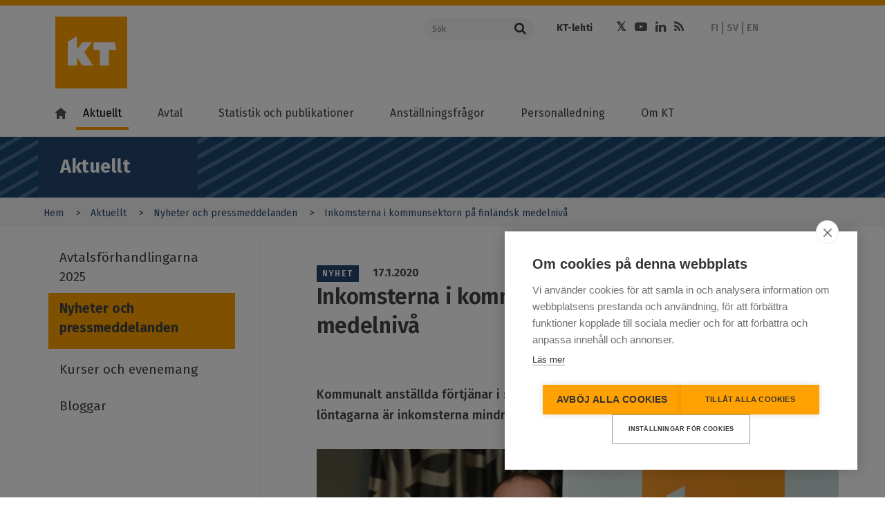

--- FILE ---
content_type: text/html; charset=UTF-8
request_url: https://www.kt.fi/sv/nyheter-och-pressmeddelanden/2020/inkomsterna-i-kommunsektorn-p%C3%A5%20finlandsk-medelniva
body_size: 19209
content:
<!DOCTYPE html>
<html  lang="sv" dir="ltr" prefix="content: http://purl.org/rss/1.0/modules/content/  dc: http://purl.org/dc/terms/  foaf: http://xmlns.com/foaf/0.1/  og: http://ogp.me/ns#  rdfs: http://www.w3.org/2000/01/rdf-schema#  schema: http://schema.org/  sioc: http://rdfs.org/sioc/ns#  sioct: http://rdfs.org/sioc/types#  skos: http://www.w3.org/2004/02/skos/core#  xsd: http://www.w3.org/2001/XMLSchema# ">
  <head>
    <meta charset="utf-8" />
<meta name="description" content="Kommunalt anställda förtjänar i snitt 3 215 euro per månad. För 54 procent av de finländska löntagarna är inkomsterna mindre än detta. Löneuppgifterna" />
<meta name="keywords" content="lön,palkankorotus,förhandlingar" />
<meta property="og:site_name" content="Kommun- och välfärdsområdesarbetsgivarna KT" />
<meta property="og:url" content="https://www.kt.fi/sv/nyheter-och-pressmeddelanden/2020/inkomsterna-i-kommunsektorn-p%C3%A5%20finlandsk-medelniva" />
<meta property="og:title" content="Inkomsterna i kommunsektorn på finländsk medelnivå" />
<meta property="og:description" content="Kommunalt anställda förtjänar i snitt 3 215 euro per månad. För 54 procent av de finländska löntagarna är inkomsterna mindre än detta…" />
<meta property="og:image" content="https://www.kt.fi/sites/default/files/styles/social/public/media/image/tutkimuspaallikko-mika-juutinen.jpg?itok=1yhOcZAe" />
<meta name="dcterms.title" content="Inkomsterna i kommunsektorn på finländsk medelnivå" />
<meta name="dcterms.creator" content="Kommunarbetsgivarna" />
<meta name="dcterms.subject" content="lön,palkankorotus,förhandlingar" />
<meta name="dcterms.description" content="Kommunalt anställda förtjänar i snitt 3 215 euro per månad. För 54 procent av de finländska löntagarna är inkomsterna mindre än detta. Löneuppgifterna" />
<meta name="twitter:description" content="Kommunalt anställda förtjänar i snitt 3 215 euro per månad. För 54 procent av de finländska löntagarna är inkomsterna mindre än detta…" />
<meta name="twitter:site" content="@kuntatyonantaja" />
<meta name="twitter:title" content="Inkomsterna i kommunsektorn på finländsk medelnivå" />
<meta name="twitter:image" content="https://www.kt.fi/sites/default/files/styles/social/public/media/image/tutkimuspaallikko-mika-juutinen.jpg?itok=1yhOcZAe" />
<meta name="MobileOptimized" content="width" />
<meta name="HandheldFriendly" content="true" />
<meta name="viewport" content="width=device-width, initial-scale=1.0" />
<meta property="og:image" content="https://www.kt.fi/themes/custom/kt/images/logos/new/kt-og-logo.png" />
<meta name="twitter:card" content="summary_large_image" />
<meta http-equiv="ImageToolbar" content="false" />
<link rel="icon" href="/themes/custom/kt_new/favicon.ico" type="image/vnd.microsoft.icon" />
<link rel="alternate" hreflang="fi" href="https://www.kt.fi/uutiset-ja-tiedotteet/2020/kunta-alan-ansiot-vastaavat-suomalaista-keskitasoa" />
<link rel="alternate" hreflang="sv" href="https://www.kt.fi/sv/nyheter-och-pressmeddelanden/2020/inkomsterna-i-kommunsektorn-p%C3%A5%20finlandsk-medelniva" />
<link rel="canonical" href="https://www.kt.fi/sv/nyheter-och-pressmeddelanden/2020/inkomsterna-i-kommunsektorn-p%C3%A5%20finlandsk-medelniva" />
<link rel="shortlink" href="https://www.kt.fi/sv/node/3403" />

    <title>Inkomsterna i kommunsektorn på finländsk medelnivå | Kommun- och välfärdsområdesarbetsgivarna KT</title>
    <link rel="stylesheet" media="all" href="/core/assets/vendor/jquery.ui/themes/base/core.css?t8yam7" />
<link rel="stylesheet" media="all" href="/core/assets/vendor/jquery.ui/themes/base/controlgroup.css?t8yam7" />
<link rel="stylesheet" media="all" href="/core/assets/vendor/jquery.ui/themes/base/checkboxradio.css?t8yam7" />
<link rel="stylesheet" media="all" href="/core/assets/vendor/jquery.ui/themes/base/resizable.css?t8yam7" />
<link rel="stylesheet" media="all" href="/core/assets/vendor/jquery.ui/themes/base/button.css?t8yam7" />
<link rel="stylesheet" media="all" href="/core/assets/vendor/jquery.ui/themes/base/dialog.css?t8yam7" />
<link rel="stylesheet" media="all" href="/core/themes/stable9/css/core/components/progress.module.css?t8yam7" />
<link rel="stylesheet" media="all" href="/core/themes/stable9/css/core/components/ajax-progress.module.css?t8yam7" />
<link rel="stylesheet" media="all" href="/core/themes/stable9/css/system/components/align.module.css?t8yam7" />
<link rel="stylesheet" media="all" href="/core/themes/stable9/css/system/components/fieldgroup.module.css?t8yam7" />
<link rel="stylesheet" media="all" href="/core/themes/stable9/css/system/components/container-inline.module.css?t8yam7" />
<link rel="stylesheet" media="all" href="/core/themes/stable9/css/system/components/clearfix.module.css?t8yam7" />
<link rel="stylesheet" media="all" href="/core/themes/stable9/css/system/components/details.module.css?t8yam7" />
<link rel="stylesheet" media="all" href="/core/themes/stable9/css/system/components/hidden.module.css?t8yam7" />
<link rel="stylesheet" media="all" href="/core/themes/stable9/css/system/components/item-list.module.css?t8yam7" />
<link rel="stylesheet" media="all" href="/core/themes/stable9/css/system/components/js.module.css?t8yam7" />
<link rel="stylesheet" media="all" href="/core/themes/stable9/css/system/components/nowrap.module.css?t8yam7" />
<link rel="stylesheet" media="all" href="/core/themes/stable9/css/system/components/position-container.module.css?t8yam7" />
<link rel="stylesheet" media="all" href="/core/themes/stable9/css/system/components/reset-appearance.module.css?t8yam7" />
<link rel="stylesheet" media="all" href="/core/themes/stable9/css/system/components/resize.module.css?t8yam7" />
<link rel="stylesheet" media="all" href="/core/themes/stable9/css/system/components/system-status-counter.css?t8yam7" />
<link rel="stylesheet" media="all" href="/core/themes/stable9/css/system/components/system-status-report-counters.css?t8yam7" />
<link rel="stylesheet" media="all" href="/core/themes/stable9/css/system/components/system-status-report-general-info.css?t8yam7" />
<link rel="stylesheet" media="all" href="/core/themes/stable9/css/system/components/tablesort.module.css?t8yam7" />
<link rel="stylesheet" media="all" href="/core/modules/ckeditor5/css/ckeditor5.dialog.fix.css?t8yam7" />
<link rel="stylesheet" media="all" href="/modules/contrib/jquery_ui/assets/vendor/jquery.ui/themes/base/core.css?t8yam7" />
<link rel="stylesheet" media="all" href="/modules/contrib/jquery_ui/assets/vendor/jquery.ui/themes/base/menu.css?t8yam7" />
<link rel="stylesheet" media="all" href="/modules/contrib/jquery_ui/assets/vendor/jquery.ui/themes/base/autocomplete.css?t8yam7" />
<link rel="stylesheet" media="all" href="/libraries/datatables/media/css/jquery.dataTables.css?t8yam7" />
<link rel="stylesheet" media="all" href="/core/themes/stable9/css/views/views.module.css?t8yam7" />
<link rel="stylesheet" media="all" href="/modules/contrib/eu_cookie_compliance/css/eu_cookie_compliance.bare.css?t8yam7" />
<link rel="stylesheet" media="all" href="/core/assets/vendor/jquery.ui/themes/base/theme.css?t8yam7" />
<link rel="stylesheet" media="all" href="/modules/contrib/jquery_ui/assets/vendor/jquery.ui/themes/base/theme.css?t8yam7" />
<link rel="stylesheet" media="all" href="/modules/contrib/paragraphs/css/paragraphs.unpublished.css?t8yam7" />
<link rel="stylesheet" media="all" href="/modules/contrib/social_media/css/social_media.css?t8yam7" />
<link rel="stylesheet" media="all" href="/themes/custom/kt_new/css/kt.css?t8yam7" />
<link rel="stylesheet" media="all" href="//fonts.googleapis.com/css?family=Fira+Sans:300,400,500,600,700,800" />

    <script type="application/json" data-drupal-selector="drupal-settings-json">{"path":{"baseUrl":"\/","pathPrefix":"sv\/","currentPath":"node\/3403","currentPathIsAdmin":false,"isFront":false,"currentLanguage":"sv"},"pluralDelimiter":"\u0003","suppressDeprecationErrors":true,"ajaxPageState":{"libraries":"[base64]","theme":"kt_new","theme_token":null},"ajaxTrustedUrl":[],"gtag":{"tagId":"","consentMode":false,"otherIds":[],"events":[],"additionalConfigInfo":[]},"gtm":{"tagId":null,"settings":{"data_layer":"dataLayer","include_classes":false,"allowlist_classes":"google\nnonGooglePixels\nnonGoogleScripts\nnonGoogleIframes","blocklist_classes":"customScripts\ncustomPixels","include_environment":false,"environment_id":"","environment_token":""},"tagIds":["GTM-K6RK8XK"]},"scrollY":"400px","paging":false,"ordering":false,"info":false,"nid":"3403","searchLabel":"S\u00f6k","eu_cookie_compliance":{"cookie_policy_version":"1.0.0","popup_enabled":false,"popup_agreed_enabled":false,"popup_hide_agreed":false,"popup_clicking_confirmation":false,"popup_scrolling_confirmation":false,"popup_html_info":false,"use_mobile_message":false,"mobile_popup_html_info":false,"mobile_breakpoint":768,"popup_html_agreed":false,"popup_use_bare_css":true,"popup_height":"auto","popup_width":"100%","popup_delay":500,"popup_link":"https:\/\/www.kt.fi\/sv\/anvandarvillkor","popup_link_new_window":true,"popup_position":false,"fixed_top_position":true,"popup_language":"sv","store_consent":false,"better_support_for_screen_readers":false,"cookie_name":"","reload_page":false,"domain":"","domain_all_sites":false,"popup_eu_only":false,"popup_eu_only_js":false,"cookie_lifetime":100,"cookie_session":0,"set_cookie_session_zero_on_disagree":null,"disagree_do_not_show_popup":false,"method":"default","automatic_cookies_removal":false,"allowed_cookies":"","withdraw_markup":"\u003Cbutton type=\u0022button\u0022 class=\u0022eu-cookie-withdraw-tab\u0022\u003EPrivacy settings\u003C\/button\u003E\n\u003Cdiv aria-labelledby=\u0022popup-text\u0022 class=\u0022eu-cookie-withdraw-banner\u0022\u003E\n  \u003Cdiv class=\u0022popup-content info eu-cookie-compliance-content\u0022\u003E\n    \u003Cdiv id=\u0022popup-text\u0022 class=\u0022eu-cookie-compliance-message\u0022 role=\u0022document\u0022\u003E\n      \u003Ch2\u003EWe use cookies on this site to enhance your user experience\u003C\/h2\u003E\u003Cp\u003EYou have given your consent for us to set cookies.\u003C\/p\u003E\n    \u003C\/div\u003E\n    \u003Cdiv id=\u0022popup-buttons\u0022 class=\u0022eu-cookie-compliance-buttons\u0022\u003E\n      \u003Cbutton type=\u0022button\u0022 class=\u0022eu-cookie-withdraw-button \u0022\u003EWithdraw consent\u003C\/button\u003E\n    \u003C\/div\u003E\n  \u003C\/div\u003E\n\u003C\/div\u003E","withdraw_enabled":false,"reload_options":null,"reload_routes_list":null,"withdraw_button_on_info_popup":false,"cookie_categories":[],"cookie_categories_details":[],"enable_save_preferences_button":true,"cookie_value_disagreed":"0","cookie_value_agreed_show_thank_you":"1","cookie_value_agreed":"2","containing_element":null,"settings_tab_enabled":null,"olivero_primary_button_classes":"","olivero_secondary_button_classes":"","close_button_action":"close_banner","open_by_default":false,"modules_allow_popup":true,"hide_the_banner":false,"geoip_match":true,"unverified_scripts":["\/"]},"field_group":{"html_element":{"mode":"full","context":"view","settings":{"classes":"","id":"","element":"div","show_label":false,"label_element":"h3","label_element_classes":"","attributes":"","effect":"none","speed":"fast"}}},"user":{"uid":0,"permissionsHash":"74507783e9f49bcacded63bd7953a6da6b35a079f3f4d9971302cee259ebd220"}}</script>
<script src="/core/misc/drupalSettingsLoader.js?v=10.4.8"></script>
<script src="/modules/contrib/google_tag/js/gtag.js?t8yam7"></script>
<script src="/modules/contrib/google_tag/js/gtm.js?t8yam7"></script>


  </head>
  <body class="lang-sv section-sv path-node node--type-news-article">

  <a href="#main-content" class="visually-hidden focusable skip-link">
    Hoppa till huvudinnehåll
  </a>
  <noscript><iframe src="https://www.googletagmanager.com/ns.html?id=GTM-K6RK8XK"
                  height="0" width="0" style="display:none;visibility:hidden"></iframe></noscript>

    <div class="dialog-off-canvas-main-canvas" data-off-canvas-main-canvas>
    

<!--.page -->
<div role="document" class="page">

  <!--.l-header -->
  <header role="banner" class="l-header" aria-label="Sidhuvud för webbplats">
    <div class="topbar">
      <div class="row">
                <div class="logo small-12 xlarge-5 columns">
          <a href="/sv" title="Kommun- och välfärdsområdesarbetsgivarna KT" rel="home" tabindex="1" class="kt-logo"><span class="screen-reader-text">Kommun- och välfärdsområdesarbetsgivarna KT</span></a>
          <a href="#" class="mobile-menu-toggler">
            <span class="mobile-menu-toggler-line"></span>
            <span class="mobile-menu-toggler-line"></span>
            <span class="mobile-menu-toggler-line"></span>
          </a>
          <a href="#" class="mobile-menu-toggler mobile-search-toggler">
            <i class="fa fa-search"></i>
          </a>
        </div>
                <div class="xlarge-7 columns header-actions-container simple-header-actions-container">
          <div class="row">
            <div class="search-form-container large-4 columns">
              <form action="https://www.kt.fi/sv/search" class="search-form">
                <div class="input-group">
                  <input name="keyword" placeholder="Sök" aria-label="Sök"  class="input-group-field" type="text" />
                  <div class="input-group-button">
                    <button type="submit" class="button">
                      <i class="fa fa-search"></i>
                    </button>
                  </div>
                </div>
              </form>

            </div>
            <div class="header-links-container large-8 columns">
              <div class="row">
                                  <div class="page-header-links-container small-12 columns">
                      <div class="region region-header">
    <section id="block-kt-new-header-top-links" class="block-kt-new-header-top-links" aria-labelledby="block-kt-new-header-top-links" aria-label="block-kt-new-header-top-links">
  
  
    

  
          <div class="body field field-block-content--body field-name-body field-type-text-with-summary field-label-hidden">
    <div class="field-items">
          <div class="field-item" aria-label="Item"><ul>
	<li><a href="https://www.ktlehti.fi/sv" target="_blank">KT-lehti</a></li>
	
</ul></div>
      </div>
</div>

    
    
  </section>
<section id="block-kt-new-header-social-links" class="block-kt-new-header-social-links" aria-labelledby="block-kt-new-header-social-links" aria-label="block-kt-new-header-social-links">
  
  
    

  
          <div class="body field field-block-content--body field-name-body field-type-text-with-summary field-label-hidden">
    <div class="field-items">
          <div class="field-item" aria-label="Item"><ul class="social-icons"><li><a class="fa fa-twitter" href="https://x.com/KTtyonantaja" target="_blank"><span class="hide">Twitter</span></a></li><li><a class="fa fa-youtube-play" href="https://www.youtube.com/channel/UCLgRsTY9kcqoMa-_KLSPrLw" target="_blank"><span class="hide">Youtube</span></a></li><li><a class="fa fa-linkedin" href="https://www.linkedin.com/company/kunta-ja-hyvinvointialuetyonantajat-kt" target="_blank"><span class="hide">LinkedIn</span></a></li><li><a class="fa fa-rss" href="/sv/aktuellt/rss"><span class="hide">RSS</span></a></li></ul></div>
      </div>
</div>

    
    
  </section>
<section class="language-switcher-language-url block-languageswitcher" id="block-languageswitcher" role="navigation" aria-labelledby="block-languageswitcher" aria-label="block-languageswitcher">
  
  
    

  
          <ul class="links"><li hreflang="fi" data-drupal-link-system-path="&lt;front&gt;"><a href="/" class="language-link" hreflang="fi" data-drupal-link-system-path="&lt;front&gt;">FI</a></li><li hreflang="sv" data-drupal-link-system-path="&lt;front&gt;"><a href="/sv" class="language-link is-active" hreflang="sv" data-drupal-link-system-path="&lt;front&gt;">SV</a></li><li hreflang="en" data-drupal-link-system-path="&lt;front&gt;"><a href="/en" class="language-link is-active" hreflang="en" data-drupal-link-system-path="&lt;front&gt;">EN</a></li></ul>
    
    
  </section>

  </div>

                  </div>
                              </div>
            </div>
          </div>
        </div>
      </div>
    </div>

        <!--.main-navigation -->
    <div class="main-navigation">
        <div class="region region-main-navigation">
    <nav role="navigation" aria-labelledby="block-kt-new-main-menu-sv-menu" id="block-kt-new-main-menu-sv" class="block-kt-new-main-menu-sv">
            
  <h2 class="block-title visually-hidden" id="block-kt-new-main-menu-sv-menu">Main menu SV</h2>
  

        
              <ul class="menu" id="main-menu">
        <li class="menu-item menu-item-home">
          <a class="menu-link" href="https://www.kt.fi/sv"><i class="home-icon"></i></a>
        </li>
                    
      <li class="menu-item menu-item--expanded menu-item--active-trail first">
        <a href="/sv/aktuellt" target="" rel="" class="menu-link" data-drupal-link-system-path="node/61">Aktuellt</a>
                  <a class="menu-dropdown-link" title="" href=""></a>
                                        <ul class="menu-dropdown">
                    
      <li class="menu-item first">
        <a href="/sv/aktuellt/avtalsforhandlingarna-2025" class="menu-link" data-drupal-link-system-path="node/7551">Avtalsförhandlingarna 2025</a>
                      </li>
                
      <li class="menu-item menu-item--active-trail">
        <a href="/sv/aktuellt/nyheter-och-pressmeddelanden" class="menu-link" data-drupal-link-system-path="node/1006">Nyheter och pressmeddelanden</a>
                      </li>
                
      <li class="menu-item">
        <a href="/sv/aktuellt/kurser-och-evenemang" target="" rel="" class="menu-link" data-drupal-link-system-path="node/1063">Kurser och evenemang</a>
                      </li>
                
      <li class="menu-item last">
        <a href="/sv/aktuellt/bloggar" target="" rel="" class="menu-link" data-drupal-link-system-path="node/1047">Bloggar</a>
                      </li>
        </ul>
  
              </li>
                
      <li class="menu-item menu-item--expanded">
        <a href="/sv/avtal" class="menu-link" data-drupal-link-system-path="node/62">Avtal</a>
                  <a class="menu-dropdown-link" title="" href=""></a>
                                        <ul class="menu-dropdown">
                    
      <li class="menu-item menu-item--collapsed first">
        <a href="/sv/avtal/avtalsuppgorelsen-i-kommun-och-valfardssektorn-2025-2028" class="menu-link" data-drupal-link-system-path="node/7776">Avtalsuppgörelsen 2025–2028</a>
                      </li>
                
      <li class="menu-item menu-item--collapsed">
        <a href="/sv/avtal/cirkular" target="" rel="" class="menu-link" data-drupal-link-system-path="node/1049">Cirkulär</a>
                      </li>
                
      <li class="menu-item menu-item--collapsed">
        <a href="/sv/avtal/forka" class="menu-link" data-drupal-link-system-path="node/7958">FÖRKA</a>
                      </li>
                
      <li class="menu-item">
        <a href="/sv/avtal/foretag-inom-social-och-halsovarden" class="menu-link" data-drupal-link-system-path="node/8372">Kollektivavtal för företag inom social- och hälsovården</a>
                      </li>
                
      <li class="menu-item menu-item--collapsed">
        <a href="/sv/avtal/social-och-halsovarden" class="menu-link" data-drupal-link-system-path="node/4634">SH-avtalet</a>
                      </li>
                
      <li class="menu-item menu-item--collapsed">
        <a href="/sv/avtal/akta" target="" rel="" class="menu-link" data-drupal-link-system-path="node/171">AKTA</a>
                      </li>
                
      <li class="menu-item menu-item--collapsed">
        <a href="/sv/avtal/valka" class="menu-link" data-drupal-link-system-path="node/6373">VÄLKA</a>
                      </li>
                
      <li class="menu-item menu-item--collapsed">
        <a href="/sv/avtal/ukta" target="" rel="" class="menu-link" data-drupal-link-system-path="node/172">UKTA</a>
                      </li>
                
      <li class="menu-item menu-item--collapsed">
        <a href="/sv/avtal/lakare" target="" rel="" class="menu-link" data-drupal-link-system-path="node/173">Läkare</a>
                      </li>
                
      <li class="menu-item menu-item--collapsed">
        <a href="/sv/avtal/tekniska-sektorn" target="" rel="" class="menu-link" data-drupal-link-system-path="node/174">Tekniska sektorn</a>
                      </li>
                
      <li class="menu-item menu-item--collapsed">
        <a href="/sv/avtal/timavlonande" target="" rel="" class="menu-link" data-drupal-link-system-path="node/175">Timavlönande</a>
                      </li>
                
      <li class="menu-item">
        <a href="/sv/avtal/smabarnspedagogik" class="menu-link" data-drupal-link-system-path="node/5187">Småbarnspedagogik</a>
                      </li>
                
      <li class="menu-item menu-item--collapsed">
        <a href="/sv/avtal/forhandlingssystemet" target="" rel="" class="menu-link" data-drupal-link-system-path="node/74">Förhandlingssystemet</a>
                      </li>
                
      <li class="menu-item menu-item--collapsed">
        <a href="/sv/avtal/anvisningar" target="" rel="" class="menu-link" data-drupal-link-system-path="node/1048">Anvisningar</a>
                      </li>
                
      <li class="menu-item menu-item--collapsed last">
        <a href="/sv/avtal/vanliga-fragor" target="" rel="" class="menu-link" data-drupal-link-system-path="node/1050">Vanliga frågor</a>
                      </li>
        </ul>
  
              </li>
                
      <li class="menu-item menu-item--expanded">
        <a href="/sv/statistik-och-publikationer" class="menu-link" data-drupal-link-system-path="node/63">Statistik och publikationer</a>
                  <a class="menu-dropdown-link" title="" href=""></a>
                                        <ul class="menu-dropdown">
                    
      <li class="menu-item menu-item--collapsed first">
        <a href="/sv/statistik-och-publikationer/personalstatistik-inom-valfardssektorn" class="menu-link" data-drupal-link-system-path="node/7566">Personalstatistik inom välfärdssektorn</a>
                      </li>
                
      <li class="menu-item menu-item--collapsed">
        <a href="/sv/statistik-och-publikationer/personalstatistik-inom-kommunsektorn" class="menu-link" data-drupal-link-system-path="node/1122">Personalstatistik inom kommunsektorn</a>
                      </li>
                
      <li class="menu-item menu-item--collapsed">
        <a href="/sv/statistik-och-publikationer/lonestatistik-for-valfardssektorn" class="menu-link" data-drupal-link-system-path="node/7471">Lönestatistik för välfärdssektorn</a>
                      </li>
                
      <li class="menu-item menu-item--collapsed">
        <a href="/sv/statistik-och-publikationer/lonestatistik" class="menu-link" data-drupal-link-system-path="node/1175">Lönestatistik för kommunsektorn</a>
                      </li>
                
      <li class="menu-item">
        <a href="/sv/statistik-och-publikationer/personalkostnader" target="" rel="" class="menu-link" data-drupal-link-system-path="node/1639">Personalkostnader</a>
                      </li>
                
      <li class="menu-item menu-item--collapsed last">
        <a href="/sv/statistik-och-publikationer/handbocker" target="" rel="" class="menu-link" data-drupal-link-system-path="node/1428">Publikationer och handböcker</a>
                      </li>
        </ul>
  
              </li>
                
      <li class="menu-item menu-item--expanded">
        <a href="/sv/anstallningsfragor" class="menu-link" data-drupal-link-system-path="node/64">Anställningsfrågor</a>
                  <a class="menu-dropdown-link" title="" href=""></a>
                                        <ul class="menu-dropdown">
                    
      <li class="menu-item menu-item--collapsed first">
        <a href="/sv/anstallningsfragor/anstallningens-borjan" target="" rel="" class="menu-link" data-drupal-link-system-path="node/673">Anställningens början</a>
                      </li>
                
      <li class="menu-item menu-item--collapsed">
        <a href="/sv/anstallningsfragor/arbetslivspraxis" target="" rel="" class="menu-link" data-drupal-link-system-path="node/147">Arbetslivspraxis</a>
                      </li>
                
      <li class="menu-item menu-item--collapsed">
        <a href="/sv/an-reformen2024" class="menu-link" data-drupal-link-system-path="node/6348">AN24-reformen</a>
                      </li>
                
      <li class="menu-item menu-item--collapsed">
        <a href="/sv/anstallningsfragor/forandringssituationer" target="" rel="" class="menu-link" data-drupal-link-system-path="node/674">Förändringssituationer</a>
                      </li>
                
      <li class="menu-item menu-item--collapsed">
        <a href="/sv/anstallningsfragor/anstallningens-upphorande" target="" rel="" class="menu-link" data-drupal-link-system-path="node/675">Anställningens upphörande</a>
                      </li>
                
      <li class="menu-item menu-item--collapsed last">
        <a href="/sv/anstallningsfragor/internationell-rekrytering" class="menu-link" data-drupal-link-system-path="node/8297">Internationell rekrytering</a>
                      </li>
        </ul>
  
              </li>
                
      <li class="menu-item menu-item--expanded">
        <a href="/sv/personalledning" class="menu-link" data-drupal-link-system-path="node/181">Personalledning</a>
                  <a class="menu-dropdown-link" title="" href=""></a>
                                        <ul class="menu-dropdown">
                    
      <li class="menu-item menu-item--collapsed first">
        <a href="/sv/personalledning/ledning-av-personalresurser" target="" rel="" class="menu-link" data-drupal-link-system-path="node/677">Ledning av personalresurser</a>
                      </li>
                
      <li class="menu-item">
        <a href="/sv/personalledning/kompetensledning" target="" rel="" class="menu-link" data-drupal-link-system-path="node/967">Kompetensledning</a>
                      </li>
                
      <li class="menu-item menu-item--collapsed">
        <a href="/sv/personalledning/arbetarskydd-valbefinnande-i-arbetet" class="menu-link" data-drupal-link-system-path="node/5166">Arbetarskydd och välbefinnande i arbetet</a>
                      </li>
                
      <li class="menu-item menu-item--collapsed">
        <a href="/sv/personalledning/arbetslivsutveckling" target="" rel="" class="menu-link" data-drupal-link-system-path="node/676">Arbetslivsutveckling</a>
                      </li>
                
      <li class="menu-item menu-item--collapsed">
        <a href="/sv/personalledining/chefsarbete-och-ledarskap" target="" rel="" class="menu-link" data-drupal-link-system-path="node/678">Chefsarbete och ledning</a>
                      </li>
                
      <li class="menu-item last">
        <a href="/sv/personalledning/rekommendationer" target="" rel="" class="menu-link" data-drupal-link-system-path="node/1247">Rekommendationer</a>
                      </li>
        </ul>
  
              </li>
                
      <li class="menu-item menu-item--expanded last">
        <a href="/sv/om-kt" target="" rel="" class="menu-link" data-drupal-link-system-path="node/66">Om KT</a>
                  <a class="menu-dropdown-link" title="" href=""></a>
                                        <ul class="menu-dropdown">
                    
      <li class="menu-item menu-item--collapsed first">
        <a href="/sv/om-kt/kontakt" target="" rel="" class="menu-link" data-drupal-link-system-path="node/71">Kontakt</a>
                      </li>
                
      <li class="menu-item">
        <a href="/sv/foretag" class="menu-link" data-drupal-link-system-path="node/6133">Tjänster för företag</a>
                      </li>
                
      <li class="menu-item menu-item--collapsed">
        <a href="/sv/om-kt/beslutsfattande" class="menu-link" data-drupal-link-system-path="node/5149">Uppgifter och beslutfattande</a>
                      </li>
                
      <li class="menu-item menu-item--collapsed">
        <a href="/sv/om-kt/ekonomi" class="menu-link" data-drupal-link-system-path="node/5150">Ekonomi</a>
                      </li>
                
      <li class="menu-item menu-item--collapsed">
        <a href="/sv/om-kt/intressebevakning" class="menu-link" data-drupal-link-system-path="node/5815">Intressebevakning</a>
                      </li>
                
      <li class="menu-item menu-item--collapsed">
        <a href="/sv/om-kt/natverk" target="" rel="" class="menu-link" data-drupal-link-system-path="node/692">Nätverk</a>
                      </li>
                
      <li class="menu-item menu-item--collapsed">
        <a href="/sv/om-kt/handlingars-offentlighet-dataskydd-tillganglighet" class="menu-link" data-drupal-link-system-path="node/4300">Handlingars offentlighet, dataskydd och tillgänglighet</a>
                      </li>
                
      <li class="menu-item">
        <a href="/sv/om-kt/till-medierna" class="menu-link" data-drupal-link-system-path="node/686">Till medierna</a>
                      </li>
                
      <li class="menu-item menu-item--collapsed last">
        <a href="/sv/respons" target="" rel="" class="menu-link" data-drupal-link-system-path="node/1070">Respons</a>
                      </li>
        </ul>
  
              </li>
        </ul>
  


  </nav>

  </div>

    </div>
    <!--/.main-navigation -->
        <div class="xlarge-7 columns header-actions-container mobile-header-actions-container">

        <div class="search-form-container large-4 columns">
          <form action="https://www.kt.fi/sv/search" class="search-form">
            <div class="input-group">
              <input name="keyword" placeholder="Sök" aria-label="Sök"  class="input-group-field" type="text" />
              <div class="input-group-button">
                <button type="submit" class="button">
                  <i class="fa fa-search"></i>
                </button>
              </div>
            </div>
          </form>

        </div>
        <div class="header-links-container large-8 columns">
          <div class="row">
                          <div class="page-header-links-container">
                  <div class="region region-header">
    <section id="block-kt-new-header-top-links" class="block-kt-new-header-top-links" aria-labelledby="block-kt-new-header-top-links" aria-label="block-kt-new-header-top-links">
  
  
    

  
          <div class="body field field-block-content--body field-name-body field-type-text-with-summary field-label-hidden">
    <div class="field-items">
          <div class="field-item" aria-label="Item"><ul>
	<li><a href="https://www.ktlehti.fi/sv" target="_blank">KT-lehti</a></li>
	
</ul></div>
      </div>
</div>

    
    
  </section>
<section id="block-kt-new-header-social-links" class="block-kt-new-header-social-links" aria-labelledby="block-kt-new-header-social-links" aria-label="block-kt-new-header-social-links">
  
  
    

  
          <div class="body field field-block-content--body field-name-body field-type-text-with-summary field-label-hidden">
    <div class="field-items">
          <div class="field-item" aria-label="Item"><ul class="social-icons"><li><a class="fa fa-twitter" href="https://x.com/KTtyonantaja" target="_blank"><span class="hide">Twitter</span></a></li><li><a class="fa fa-youtube-play" href="https://www.youtube.com/channel/UCLgRsTY9kcqoMa-_KLSPrLw" target="_blank"><span class="hide">Youtube</span></a></li><li><a class="fa fa-linkedin" href="https://www.linkedin.com/company/kunta-ja-hyvinvointialuetyonantajat-kt" target="_blank"><span class="hide">LinkedIn</span></a></li><li><a class="fa fa-rss" href="/sv/aktuellt/rss"><span class="hide">RSS</span></a></li></ul></div>
      </div>
</div>

    
    
  </section>
<section class="language-switcher-language-url block-languageswitcher" id="block-languageswitcher" role="navigation" aria-labelledby="block-languageswitcher" aria-label="block-languageswitcher">
  
  
    

  
          <ul class="links"><li hreflang="fi" data-drupal-link-system-path="&lt;front&gt;"><a href="/" class="language-link" hreflang="fi" data-drupal-link-system-path="&lt;front&gt;">FI</a></li><li hreflang="sv" data-drupal-link-system-path="&lt;front&gt;"><a href="/sv" class="language-link is-active" hreflang="sv" data-drupal-link-system-path="&lt;front&gt;">SV</a></li><li hreflang="en" data-drupal-link-system-path="&lt;front&gt;"><a href="/en" class="language-link is-active" hreflang="en" data-drupal-link-system-path="&lt;front&gt;">EN</a></li></ul>
    
    
  </section>

  </div>

              </div>
                      </div>
        </div>

    </div>
  </header>
  <!--/.l-header -->

    <!--.l-breadcrumbs -->
  <div class="l-breadcrumbs-area row">
          <div class="breadcrumbs">
            <div class="region region-breadcrumbs">
    <section id="block-sectionindicator" class="block-sectionindicator" aria-labelledby="block-sectionindicator" aria-label="block-sectionindicator">
  
  
    

  
          <div class="block-kt-new-section-indicator-wrapper">
  <div class="block-kt-new-section-indicator">
    Aktuellt
  </div>
  <a href="#" class="mobile-sub-menu-toggler">
    <div class="mobile-menu-toggler-items">
      <span class="mobile-menu-toggler-line"></span>
      <span class="mobile-menu-toggler-line"></span>
      <span class="mobile-menu-toggler-line"></span>
    </div>
  </a>
</div>
    
    
  </section>
<section id="block-kt-new-breadcrumbs" class="block-kt-new-breadcrumbs" aria-labelledby="block-kt-new-breadcrumbs" aria-label="block-kt-new-breadcrumbs">
  
  
    

  
              <nav role="navigation" class="breadcrumbs-container" aria-labelledby="system-breadcrumb">
        <h2 id="system-breadcrumb" class="visually-hidden">You are here</h2>
        <ul class="breadcrumbs medium-10 columns">
                            <li>
                                            <a href="/sv">Hem</a>
                                    </li>
                            <li>
                                            <a href="/sv/aktuellt">Aktuellt</a>
                                    </li>
                            <li>
                                            <a href="/sv/aktuellt/nyheter-och-pressmeddelanden">Nyheter och pressmeddelanden</a>
                                    </li>
                            <li>
                                            Inkomsterna i kommunsektorn på finländsk medelnivå 
                                    </li>
                    </ul>
    </nav>

    
    
  </section>
<section class="views-element-container block-views-block-kicker-stripe-block-1" id="block-views-block-kicker-stripe-block-1" aria-labelledby="block-views-block-kicker-stripe-block-1" aria-label="block-views-block-kicker-stripe-block-1">
  
  
    

  
          <div><div class="view view-kicker-stripe view-id-kicker_stripe view-display-id-block_1 js-view-dom-id-b23b2aaac42826ed236fdb91ac26a3823004ed15a1c8b1d8c41d16af07612e95">
  
    
      
  
          </div>
</div>

    
    
  </section>

  </div>

      </div>
      </div>
  <!--/.l-breadcrumbs -->
  
  

  

  

  <!--.l-main -->
  <div id="page-wrapper" class="l-main">

    <a id="main-content"></a>


    <!--.page-top -->
    <div class="page-top">
      <div class="row columns">
        
      </div>
    </div>
    <!--/.page-top -->


    <!--.page-content -->
    <div class="page-content">

              <div class="row">

                      <!--.sidebar-first -->
            <div id="sidebar-first" class="large-3 columns sidebar" role="complementary">
                <div class="region region-sidebar-first">
    <nav role="navigation" aria-labelledby="block-kt-new-sub-navigation-sv-menu" id="block-kt-new-sub-navigation-sv" class="block-kt-new-sub-navigation-sv">
            
  <h2 class="block-title visually-hidden" id="block-kt-new-sub-navigation-sv-menu">Sub navigation SV</h2>
  

        

<div class="sub-navigation">
              
              <ul class="menu">
                    
        <li class="menu-item first">

                      <a href="/sv/aktuellt/avtalsforhandlingarna-2025" data-drupal-link-system-path="node/7551">Avtalsförhandlingarna 2025</a>
                    
          
                  </li>
              
        <li class="menu-item menu-item--active-trail">

                      <a href="/sv/aktuellt/nyheter-och-pressmeddelanden" class="active-trail" data-drupal-link-system-path="node/1006">Nyheter och pressmeddelanden</a>
                    
          
                  </li>
              
        <li class="menu-item">

                      <a href="/sv/aktuellt/kurser-och-evenemang" target="" rel="" data-drupal-link-system-path="node/1063">Kurser och evenemang</a>
                    
          
                  </li>
              
        <li class="menu-item last">

                      <a href="/sv/aktuellt/bloggar" target="" rel="" data-drupal-link-system-path="node/1047">Bloggar</a>
                    
          
                  </li>
            </ul>
      

  </div>
  </nav>

  </div>

            </div>
            <!--/.sidebar-first -->
          
          <main id="main" class="large-8 large-offset-1 columns" role="main">
                          <div class="region-highlighted panel region"><div data-drupal-messages-fallback class="hidden"></div></div>                        <section>
                <div class="region region-content">
    <section id="block-kt-new-switchcurrentlanguage" class="block-kt-new-switchcurrentlanguage" aria-labelledby="block-kt-new-switchcurrentlanguage" aria-label="block-kt-new-switchcurrentlanguage">
  
  
    

  
          <a href="/uutiset-ja-tiedotteet/2020/kunta-alan-ansiot-vastaavat-suomalaista-keskitasoa" class="language-link" hreflang="fi">Suomeksi</a>
    
    
  </section>
<section id="block-kt-new-page-title" class="block-kt-new-page-title" aria-labelledby="block-kt-new-page-title" aria-label="block-kt-new-page-title">
  
  
    

  
          


    
    
  </section>
<section id="block-kt-new-content" class="block-kt-new-content" aria-labelledby="block-kt-new-content" aria-label="block-kt-new-content">
  
  
    

  
          <article id="node-3403"  about="/sv/nyheter-och-pressmeddelanden/2020/inkomsterna-i-kommunsektorn-p%C3%A5%20finlandsk-medelniva" class="node node-news_article view-mode-full">

  <header>

          <div class="meta">
                  <div class="meta-category">
            <div class="field field-node--field-content-source field-name-field-content-source field-type-entity-reference field-label-hidden">
    <div class="field-items">
          <div class="field-item" aria-label="Item">Nyhet</div>
      </div>
</div>

          </div>
        
                  <div class="meta-date">
            <div class="field field-node--field-release-date field-name-field-release-date field-type-datetime field-label-hidden">
    <div class="field-items">
          <div class="field-item" aria-label="Item"><time datetime="2020-01-17T08:51:49Z">17.1.2020</time>
</div>
      </div>
</div>

          </div>
              </div>
    
    



    <div class="title-wrapper">
      

      
              <h1 class="node-title">
          <span>Inkomsterna i kommunsektorn på finländsk medelnivå </span>

        </h1>
            
    </div>
  </header>


    <section class="node-content">
    <div class="field field-node--field-short-description field-name-field-short-description field-type-text-long field-label-hidden">
    <div class="field-items">
          <div class="field-item" aria-label="Item"><p>Kommunalt anställda förtjänar i snitt 3 215 euro per månad. För 54 procent av de finländska löntagarna är inkomsterna mindre än detta.</p>
</div>
      </div>
</div>
<div class="field field-node--field-main-media field-name-field-main-media field-type-entity-reference field-label-hidden">
    <div class="field-items">
          <div class="field-item" aria-label="Item"><article class="media media-image media--view-mode-full">
      <div class="image field field-media--field-image field-name-field-image field-type-image field-label-hidden">
    <div class="field-items">
          <div class="field-item" aria-label="Item">  <img loading="lazy" src="/sites/default/files/styles/large_uncropped/public/media/image/tutkimuspaallikko-mika-juutinen.jpg?itok=oiNFA2MQ" width="755" height="425" alt="Tutkimuspaallikkö Mika Juutinen kertoo KT:n laskelmista. Kuva: Emmi Korhonen/ Lehtikuva." typeof="foaf:Image" />


</div>
      </div>
</div>

  </article>
</div>
      </div>
</div>
<div class="body field field-node--body field-name-body field-type-text-with-summary field-label-hidden">
    <div class="field-items">
          <div class="field-item" aria-label="Item"><h2>Löneuppgifterna baserar sig på information som Statistikcentralen samlat in om utbetalda löner</h2><p>Bland de kommunalt anställda förekommer omkring 7 500 olika yrkesbeteckningar och inkomsterna varierar givetvis beroende på yrke. För månadsavlönade uppgick lönen för ordinarie arbetstid i oktober 2018 till i snitt 3 105 euro och totallönen till 3 215 euro i månaden. Till exempel sjukskötarna förtjänade i snitt 3 163 euro i månaden och 52 procent av löntagarna förtjänade mindre än det.</p><p>Löneuppgifterna inom kommunsektorn är offentliga. KT följer upp löneutvecklingen med utgångspunkt i de löneuppgifter som Statistikcentralen samlat in. KT har också sammanställt uppgifter om medelinkomsterna för cirka 1500 yrkesbeteckningar på sin webbplats. Här framgår uppgifter om såväl uppgiftsrelaterade löner som totalinkomster.</p><p>Med uppgiftsrelaterad lön avses lön enligt uppgiftens svårighetsgrad utan lönetillägg. Totalinkomsterna omfattar alla tillägg inklusive mertids- och övertidsersättning.</p><ul><li><a href="https://www.kt.fi/tilastot-ja-julkaisut/palkkatilastot"><strong>Uppgifter om utbetalda löner för 1 500 yrkesbeteckningar (på finska) &gt;</strong></a></li></ul><h2>Löneprogrammet skulle innebära kostnader på 22 miljarder</h2><p>I den offentliga debatten har det framförts krav på att de kommunala lönerna eller en del av dem årligen borde höjas med 1,8 procentenheter mer än den allmänna linjen under de kommande tio åren.</p><p>Om lönerna för alla anställda inom kommunsektorn höjdes på detta sätt skulle de totala kostnaderna uppgå till omkring 22 miljarder euro på tio år, vilket skulle betyda omkring 917 euro per år för varje finländsk löntagare. Sådana löneförhöjningar skulle höja kommunalskatten med i genomsnitt 2,2 procentenheter.</p><p>Alternativt kunde man med de genomsnittliga årskostnaderna för löneförhöjningarna anställa 42 600 arbetstagare inom kommunsektorn för de kommande tio åren.</p><hr><p>Bild: Emmi Korhonen/ Lehtikuva.</p></div>
      </div>
</div>


          
      </section>

  <footer>



  </footer>

  
  <section id="node-news-article-field-comments" class="field field--name-field-comments field--type-comment field--label-above comment-wrapper">

  
  

  
</section>


</article>
    
    
  </section>
<section class="views-element-container block-kt-new-related-news-v2" id="block-kt-new-related-news-v2" aria-labelledby="block-kt-new-related-news-v2" aria-label="block-kt-new-related-news-v2">
  
  
      <h2  class="block-title">Mer om ämnet</h2>
    

  
          <div><div class="view view-related-content view-id-related_content view-display-id-related_news_v2 js-view-dom-id-ca4eeccf0a3d4e93431185a10981f9f4f5bb280b5f164f76e2027fa796778f7b">
  
    
      
      <div class="view-content">
          <div class="views-row">




<a class="card card--list" href="/sv/nyheter-och-pressmeddelanden/2025/bekanta-dig-med-avtalen-pa-webben-och-bestall-avtalsbockerna">
    <article id="node-7997"  about="/sv/nyheter-och-pressmeddelanden/2025/bekanta-dig-med-avtalen-pa-webben-och-bestall-avtalsbockerna" class="node node-news_article view-mode-teaser_large">
        <div class="row">

                            <div class="medium-3 columns">
                    <div class="field field-node--field-main-media field-name-field-main-media field-type-entity-reference field-label-hidden">
    <div class="field-items">
          <div class="field-item" aria-label="Item"><article class="media media-image media--view-mode-large">
      <div class="image field field-media--field-image field-name-field-image field-type-image field-label-hidden">
    <div class="field-items">
          <div class="field-item" aria-label="Item">  <img loading="lazy" src="/sites/default/files/styles/large_preview/public/media/image/kirja-kadet.jpg?itok=0nB80N4U" width="640" height="360" alt="Kaksi ihmistä pitää yhdessä kiinni kirjasta." typeof="foaf:Image" />


</div>
      </div>
</div>

  </article>
</div>
      </div>
</div>

                </div>
            
            <div class="medium-8 columns teaser-large-content">
                                    <div class="meta">
                                                    <div class="meta-category">
                                <div class="field field-node--field-content-source field-name-field-content-source field-type-entity-reference field-label-hidden">
    <div class="field-items">
          <div class="field-item" aria-label="Item">Nyhet</div>
      </div>
</div>

                            </div>
                        
                                                    <div class="meta-date">
                                <div class="field field-node--field-release-date field-name-field-release-date field-type-datetime field-label-hidden">
    <div class="field-items">
          <div class="field-item" aria-label="Item"><time datetime="2025-06-10T09:36:20Z">10.6.2025</time>
</div>
      </div>
</div>

                            </div>
                                            </div>
                
                

                <h3 class="node-title">
                    <span>Bekanta dig med avtalen på webben och beställ avtalsböckerna</span>

                </h3>
                
                <div class="field field-node--field-short-description field-name-field-short-description field-type-text-long field-label-hidden">
    <div class="field-items">
          <div class="field-item" aria-label="Item"><p>KT ger ut de nya kollektivavtalen 2025–2028 som både elektroniska avtalsböcker och tryckta böcker. De första finskspråkiga elektroniska avtalsböckerna har utkommit och fler utkommer under juni månad. De tryckta avtalsböckerna kan redan beställas i KT:s nätbokhandel i tjänsten Linja. Böckerna börjar utkomma under hösten.</p></div>
      </div>
</div>


            </div>

        </div>
    </article>
</a></div>
    <div class="views-row">




<a class="card card--list" href="/sv/nyheter-och-pressmeddelanden/2025/nya-kollektivavtal-och-nya-termer">
    <article id="node-7852"  about="/sv/nyheter-och-pressmeddelanden/2025/nya-kollektivavtal-och-nya-termer" class="node node-news_article view-mode-teaser_large">
        <div class="row">

                            <div class="medium-3 columns">
                    <div class="field field-node--field-main-media field-name-field-main-media field-type-entity-reference field-label-hidden">
    <div class="field-items">
          <div class="field-item" aria-label="Item"><article class="media media-image media--view-mode-large">
      <div class="image field field-media--field-image field-name-field-image field-type-image field-label-hidden">
    <div class="field-items">
          <div class="field-item" aria-label="Item">  <img loading="lazy" src="/sites/default/files/styles/large_preview/public/media/image/aakkoset-puiset-kirjaimet.jpg?itok=_DX-Sn1t" width="640" height="360" alt="Puisia, värikkäitä kirjaimia on kasassa pöydällä. Kuva: Mostphotos." typeof="foaf:Image" />


</div>
      </div>
</div>

  </article>
</div>
      </div>
</div>

                </div>
            
            <div class="medium-8 columns teaser-large-content">
                                    <div class="meta">
                                                    <div class="meta-category">
                                <div class="field field-node--field-content-source field-name-field-content-source field-type-entity-reference field-label-hidden">
    <div class="field-items">
          <div class="field-item" aria-label="Item">Nyhet</div>
      </div>
</div>

                            </div>
                        
                                                    <div class="meta-date">
                                <div class="field field-node--field-release-date field-name-field-release-date field-type-datetime field-label-hidden">
    <div class="field-items">
          <div class="field-item" aria-label="Item"><time datetime="2025-05-26T08:48:24Z">26.5.2025</time>
</div>
      </div>
</div>

                            </div>
                                            </div>
                
                

                <h3 class="node-title">
                    <span>Nya kollektivavtal och nya termer</span>

                </h3>
                
                <div class="field field-node--field-short-description field-name-field-short-description field-type-text-long field-label-hidden">
    <div class="field-items">
          <div class="field-item" aria-label="Item"><p>Vad är TEKTA och vad gör ett fackombud? De nya kollektivavtalen inom kommun- och välfärdssektorn medför inte bara ändringar i löner och anställningsvillkor, utan det görs också språkliga ändringar genom att nya termer införs.&nbsp;</p></div>
      </div>
</div>


            </div>

        </div>
    </article>
</a></div>
    <div class="views-row">




<a class="card card--list" href="/sv/nyheter-och-pressmeddelande/2025/arbetsdomstolen-forkastade-nastan-alla-sote-rfs-yrkanden-gallande">
    <article id="node-7775"  about="/sv/nyheter-och-pressmeddelande/2025/arbetsdomstolen-forkastade-nastan-alla-sote-rfs-yrkanden-gallande" class="node node-news_article view-mode-teaser_large">
        <div class="row">

                            <div class="medium-3 columns">
                    <div class="field field-node--field-main-media field-name-field-main-media field-type-entity-reference field-label-hidden">
    <div class="field-items">
          <div class="field-item" aria-label="Item"><article class="media media-image media--view-mode-large">
      <div class="image field field-media--field-image field-name-field-image field-type-image field-label-hidden">
    <div class="field-items">
          <div class="field-item" aria-label="Item">  <img loading="lazy" src="/sites/default/files/styles/large_preview/public/media/image/oikeustapaus_kirja_1920x1080px_0.jpg?itok=U1P_r3aM" width="640" height="360" alt="Kuva lakipykälästä ja lakinuijan varjosta. Kuva: Pixhill." typeof="foaf:Image" />


</div>
      </div>
</div>

  </article>
</div>
      </div>
</div>

                </div>
            
            <div class="medium-8 columns teaser-large-content">
                                    <div class="meta">
                                                    <div class="meta-category">
                                <div class="field field-node--field-content-source field-name-field-content-source field-type-entity-reference field-label-hidden">
    <div class="field-items">
          <div class="field-item" aria-label="Item">Nyhet</div>
      </div>
</div>

                            </div>
                        
                                                    <div class="meta-date">
                                <div class="field field-node--field-release-date field-name-field-release-date field-type-datetime field-label-hidden">
    <div class="field-items">
          <div class="field-item" aria-label="Item"><time datetime="2025-05-08T13:15:21Z">8.5.2025</time>
</div>
      </div>
</div>

                            </div>
                                            </div>
                
                

                <h3 class="node-title">
                    <span>Arbetsdomstolen förkastade nästan alla Sote rf:s yrkanden gällande sänkning av lön för hemvårdschefer</span>

                </h3>
                
                <div class="field field-node--field-short-description field-name-field-short-description field-type-text-long field-label-hidden">
    <div class="field-items">
          <div class="field-item" aria-label="Item"><p>Arbetsdomstolen har i sin dom 2.5.2025 förkastat nästan alla yrkanden som Sote rf väckt mot KT och Eksote. Fallet gällde tre hemvårdschefer i tjänsteförhållande, vars uppgiftsrelaterade lön hade sänkts i samband med en områdesreform.</p></div>
      </div>
</div>


            </div>

        </div>
    </article>
</a></div>
    <div class="views-row">




<a class="card card--list" href="/sv/nyheter-och-pressmeddelanden/2025/samforstand-om-avtalshojningarna-inom-kommun-och-valfardssektorn">
    <article id="node-7765"  about="/sv/nyheter-och-pressmeddelanden/2025/samforstand-om-avtalshojningarna-inom-kommun-och-valfardssektorn" class="node node-press_release view-mode-teaser_large">
        <div class="row">

                            <div class="medium-3 columns">
                    <div class="field field-node--field-main-media field-name-field-main-media field-type-entity-reference field-label-hidden">
    <div class="field-items">
          <div class="field-item" aria-label="Item"><article class="media media-image media--view-mode-large">
      <div class="image field field-media--field-image field-name-field-image field-type-image field-label-hidden">
    <div class="field-items">
          <div class="field-item" aria-label="Item">  <img loading="lazy" src="/sites/default/files/styles/large_preview/public/media/image/laskenta-kustannusvaikutus-laskin-kadet.jpg?itok=vosIu6bS" width="640" height="360" alt="Henkilö tekee laskelmia kaavioiden ja laskimen avulla. Kuva: Mostphotos." typeof="foaf:Image" />


</div>
      </div>
</div>

  </article>
</div>
      </div>
</div>

                </div>
            
            <div class="medium-8 columns teaser-large-content">
                                    <div class="meta">
                                                    <div class="meta-category">
                                <div class="field field-node--field-content-source field-name-field-content-source field-type-entity-reference field-label-hidden">
    <div class="field-items">
          <div class="field-item" aria-label="Item">Pressmeddelande</div>
      </div>
</div>

                            </div>
                        
                                                    <div class="meta-date">
                                <div class="field field-node--field-release-date field-name-field-release-date field-type-datetime field-label-hidden">
    <div class="field-items">
          <div class="field-item" aria-label="Item"><time datetime="2025-04-30T06:00:00Z">30.4.2025</time>
</div>
      </div>
</div>

                            </div>
                                            </div>
                
                

                <h3 class="node-title">
                    <span>Samförstånd om avtalshöjningarna inom kommun- och välfärdssektorn</span>

                </h3>
                
                <div class="field field-node--field-short-description field-name-field-short-description field-type-text-long field-label-hidden">
    <div class="field-items">
          <div class="field-item" aria-label="Item"><p>Kommun- och välfärdsområdesarbetsgivarna KT samt huvudavtalsorganisationerna inom sektorn har nått samförstånd om avtalshöjningarna inom kommun- och välfärdssektorn. För att resultatet ska bli slutgiltigt måste parterna uppnå förhandlingsresultat inom alla avtalssektorer och parternas beslutande organ godkänna uppgörelsen.</p></div>
      </div>
</div>


            </div>

        </div>
    </article>
</a></div>
    <div class="views-row">




<a class="card card--list" href="/sv/nyheter-och-pressmeddelanden/2025/kt-har-foreslagit-andringar-i-utvecklingsprogrammet-for-kommun-och-valfardssektorn">
    <article id="node-7762"  about="/sv/nyheter-och-pressmeddelanden/2025/kt-har-foreslagit-andringar-i-utvecklingsprogrammet-for-kommun-och-valfardssektorn" class="node node-news_article view-mode-teaser_large">
        <div class="row">

                            <div class="medium-3 columns">
                    <div class="field field-node--field-main-media field-name-field-main-media field-type-entity-reference field-label-hidden">
    <div class="field-items">
          <div class="field-item" aria-label="Item"><article class="media media-image media--view-mode-large">
      <div class="image field field-media--field-image field-name-field-image field-type-image field-label-hidden">
    <div class="field-items">
          <div class="field-item" aria-label="Item">  <img loading="lazy" src="/sites/default/files/styles/large_preview/public/media/image/neuvottelu-tyoryhma.jpg?itok=aG0ywvhb" width="640" height="360" alt="" typeof="foaf:Image" />


</div>
      </div>
</div>

  </article>
</div>
      </div>
</div>

                </div>
            
            <div class="medium-8 columns teaser-large-content">
                                    <div class="meta">
                                                    <div class="meta-category">
                                <div class="field field-node--field-content-source field-name-field-content-source field-type-entity-reference field-label-hidden">
    <div class="field-items">
          <div class="field-item" aria-label="Item">Nyhet</div>
      </div>
</div>

                            </div>
                        
                                                    <div class="meta-date">
                                <div class="field field-node--field-release-date field-name-field-release-date field-type-datetime field-label-hidden">
    <div class="field-items">
          <div class="field-item" aria-label="Item"><time datetime="2025-04-28T10:05:00Z">28.4.2025</time>
</div>
      </div>
</div>

                            </div>
                                            </div>
                
                

                <h3 class="node-title">
                    <span>KT har föreslagit ändringar i utvecklingsprogrammet för kommun- och välfärdssektorn</span>

                </h3>
                
                <div class="field field-node--field-short-description field-name-field-short-description field-type-text-long field-label-hidden">
    <div class="field-items">
          <div class="field-item" aria-label="Item"><p>Kommun- och välfärdsområdesarbetsgivarna KT har föreslagit ändringar i utvecklingsprogrammet för kommun- och välfärdssektorn. I samband med detta har KT sagt upp det föregående utvecklingsprogrammet.</p></div>
      </div>
</div>


            </div>

        </div>
    </article>
</a></div>
    <div class="views-row">




<a class="card card--list" href="/sv/nyheter-och-pressmeddelandenm/2025/forhandlingarna-om-anstallningsvillkoren-for-500000-lontagare-inleddes">
    <article id="node-7553"  about="/sv/nyheter-och-pressmeddelandenm/2025/forhandlingarna-om-anstallningsvillkoren-for-500000-lontagare-inleddes" class="node node-news_article view-mode-teaser_large">
        <div class="row">

                            <div class="medium-3 columns">
                    <div class="field field-node--field-main-media field-name-field-main-media field-type-entity-reference field-label-hidden">
    <div class="field-items">
          <div class="field-item" aria-label="Item"><article class="media media-image media--view-mode-large">
      <div class="image field field-media--field-image field-name-field-image field-type-image field-label-hidden">
    <div class="field-items">
          <div class="field-item" aria-label="Item">  <img loading="lazy" src="/sites/default/files/styles/large_preview/public/media/image/kt-paaneuvottelijat-2025.jpg?itok=4xF0yg8w" width="640" height="360" alt="KT:n pääneuvottelijat Henrika Nybondas-Kangas, Anna Kukka, Jenni Aaltonen, Anne Kiiski, Mika Juutinen, Hannu Freund ja Vesa Laine." typeof="foaf:Image" />


</div>
      </div>
</div>

  </article>
</div>
      </div>
</div>

                </div>
            
            <div class="medium-8 columns teaser-large-content">
                                    <div class="meta">
                                                    <div class="meta-category">
                                <div class="field field-node--field-content-source field-name-field-content-source field-type-entity-reference field-label-hidden">
    <div class="field-items">
          <div class="field-item" aria-label="Item">Nyhet</div>
      </div>
</div>

                            </div>
                        
                                                    <div class="meta-date">
                                <div class="field field-node--field-release-date field-name-field-release-date field-type-datetime field-label-hidden">
    <div class="field-items">
          <div class="field-item" aria-label="Item"><time datetime="2025-03-11T09:00:00Z">11.3.2025</time>
</div>
      </div>
</div>

                            </div>
                                            </div>
                
                

                <h3 class="node-title">
                    <span>Kommun- och välfärdssektorn inledde förhandlingar om anställningsvillkoren för närmare 500 000 löntagare</span>

                </h3>
                
                <div class="field field-node--field-short-description field-name-field-short-description field-type-text-long field-label-hidden">
    <div class="field-items">
          <div class="field-item" aria-label="Item"><p>Kommun- och välfärdsområdesarbetsgivarna KT och huvudavtalsorganisationerna FOSU, JAU och Sote rf inledde arbetsmarknadsförhandlingarna tisdagen den 11 mars. Kommun- och välfärdssektorn är Finlands största arbetsmarknadssektor. Sektorn har närmare 500 000 löntagare och över 20 avtalsvisa förhandlingsgrupper.</p></div>
      </div>
</div>


            </div>

        </div>
    </article>
</a></div>
    <div class="views-row">




<a class="card card--list" href="/sv/nyheter-och-pressmeddelanden/2025/avtalsforhandlingarna-kommun-och-valfardssektorn-inleds-den-11">
    <article id="node-7543"  about="/sv/nyheter-och-pressmeddelanden/2025/avtalsforhandlingarna-kommun-och-valfardssektorn-inleds-den-11" class="node node-press_release view-mode-teaser_large">
        <div class="row">

                            <div class="medium-3 columns">
                    <div class="field field-node--field-main-media field-name-field-main-media field-type-entity-reference field-label-hidden">
    <div class="field-items">
          <div class="field-item" aria-label="Item"><article class="media media-image media--view-mode-large">
      <div class="image field field-media--field-image field-name-field-image field-type-image field-label-hidden">
    <div class="field-items">
          <div class="field-item" aria-label="Item">  <img loading="lazy" src="/sites/default/files/styles/large_preview/public/media/image/paaneuvotteluryhma-kuntatalolla-2702025.jpg?itok=9NazNd-D" width="640" height="360" alt="Pääneuvotteluryhmä kuvattuna Kuntatalon portaikossa 27.2.2025. Kuva: Eeva Anundi." typeof="foaf:Image" />


</div>
      </div>
</div>

  </article>
</div>
      </div>
</div>

                </div>
            
            <div class="medium-8 columns teaser-large-content">
                                    <div class="meta">
                                                    <div class="meta-category">
                                <div class="field field-node--field-content-source field-name-field-content-source field-type-entity-reference field-label-hidden">
    <div class="field-items">
          <div class="field-item" aria-label="Item">Pressmeddelande</div>
      </div>
</div>

                            </div>
                        
                                                    <div class="meta-date">
                                <div class="field field-node--field-release-date field-name-field-release-date field-type-datetime field-label-hidden">
    <div class="field-items">
          <div class="field-item" aria-label="Item"><time datetime="2025-02-27T13:00:00Z">27.2.2025</time>
</div>
      </div>
</div>

                            </div>
                                            </div>
                
                

                <h3 class="node-title">
                    <span>Avtalsförhandlingarna för kommun- och välfärdssektorn inleds den 11 mars</span>

                </h3>
                
                <div class="field field-node--field-short-description field-name-field-short-description field-type-text-long field-label-hidden">
    <div class="field-items">
          <div class="field-item" aria-label="Item"><p>Kommun- och välfärdssektorns avtalsparter, dvs. Kommun- och välfärdsområdesarbetsgivarna KT och huvudavtalsorganisationerna JAU, FOSU och Sote, inleder förhandlingarna om de nya kollektivavtalen den 11 mars.</p></div>
      </div>
</div>


            </div>

        </div>
    </article>
</a></div>
    <div class="views-row">




<a class="card card--list" href="/sv/nyheter-och-pressmeddelanden/2024/upp-till-halften-av-kommun-och-valfardssektorns-loneforhojningar">
    <article id="node-7313"  about="/sv/nyheter-och-pressmeddelanden/2024/upp-till-halften-av-kommun-och-valfardssektorns-loneforhojningar" class="node node-press_release view-mode-teaser_large">
        <div class="row">

                            <div class="medium-3 columns">
                    <div class="field field-node--field-main-media field-name-field-main-media field-type-entity-reference field-label-hidden">
    <div class="field-items">
          <div class="field-item" aria-label="Item"><article class="media media-image media--view-mode-large">
      <div class="image field field-media--field-image field-name-field-image field-type-image field-label-hidden">
    <div class="field-items">
          <div class="field-item" aria-label="Item">  <img loading="lazy" src="/sites/default/files/styles/large_preview/public/media/image/chris-liverani-9cd8qOgeNIY-unsplash_0.jpg?itok=fp0bDGFi" width="640" height="360" alt="" typeof="foaf:Image" />


</div>
      </div>
</div>

  </article>
</div>
      </div>
</div>

                </div>
            
            <div class="medium-8 columns teaser-large-content">
                                    <div class="meta">
                                                    <div class="meta-category">
                                <div class="field field-node--field-content-source field-name-field-content-source field-type-entity-reference field-label-hidden">
    <div class="field-items">
          <div class="field-item" aria-label="Item">Pressmeddelande</div>
      </div>
</div>

                            </div>
                        
                                                    <div class="meta-date">
                                <div class="field field-node--field-release-date field-name-field-release-date field-type-datetime field-label-hidden">
    <div class="field-items">
          <div class="field-item" aria-label="Item"><time datetime="2024-09-26T05:00:00Z">26.9.2024</time>
</div>
      </div>
</div>

                            </div>
                                            </div>
                
                

                <h3 class="node-title">
                    <span>Upp till hälften av kommun- och välfärdssektorns löneförhöjningar förhandlas lokalt</span>

                </h3>
                
                <div class="field field-node--field-short-description field-name-field-short-description field-type-text-long field-label-hidden">
    <div class="field-items">
          <div class="field-item" aria-label="Item"><p>Löneförhöjningarna inom kommun- och välfärdssektorn fördelas inte jämnt som allmänna förhöjningar. Lokala avtal har använts i stor utsträckning inom den offentliga sektorn sedan 1990-talet.</p></div>
      </div>
</div>


            </div>

        </div>
    </article>
</a></div>
    <div class="views-row">




<a class="card card--list" href="/sv/nyheter-och-pressmeddelande/2024/den-lokala-justeringspotten-inom-sh-avtalet-och-valka-senarelaggs">
    <article id="node-7307"  about="/sv/nyheter-och-pressmeddelande/2024/den-lokala-justeringspotten-inom-sh-avtalet-och-valka-senarelaggs" class="node node-news_article view-mode-teaser_large">
        <div class="row">

                            <div class="medium-3 columns">
                    <div class="field field-node--field-main-media field-name-field-main-media field-type-entity-reference field-label-hidden">
    <div class="field-items">
          <div class="field-item" aria-label="Item"><article class="media media-image media--view-mode-large">
      <div class="image field field-media--field-image field-name-field-image field-type-image field-label-hidden">
    <div class="field-items">
          <div class="field-item" aria-label="Item">  <img loading="lazy" src="/sites/default/files/styles/large_preview/public/media/image/laskin-laskeminen-laskelma-maksut-kustannukset.jpg?itok=Qq_VsR76" width="640" height="360" alt="Henkilö istuu työpöytänsä ääressä ja tekee laskelmia. Kuva: Mostphotos." typeof="foaf:Image" />


</div>
      </div>
</div>

  </article>
</div>
      </div>
</div>

                </div>
            
            <div class="medium-8 columns teaser-large-content">
                                    <div class="meta">
                                                    <div class="meta-category">
                                <div class="field field-node--field-content-source field-name-field-content-source field-type-entity-reference field-label-hidden">
    <div class="field-items">
          <div class="field-item" aria-label="Item">Nyhet</div>
      </div>
</div>

                            </div>
                        
                                                    <div class="meta-date">
                                <div class="field field-node--field-release-date field-name-field-release-date field-type-datetime field-label-hidden">
    <div class="field-items">
          <div class="field-item" aria-label="Item"><time datetime="2024-09-24T05:33:00Z">24.9.2024</time>
</div>
      </div>
</div>

                            </div>
                                            </div>
                
                

                <h3 class="node-title">
                    <span>Den lokala justeringspotten inom SH-avtalet och VÄLKA senareläggs</span>

                </h3>
                
                <div class="field field-node--field-short-description field-name-field-short-description field-type-text-long field-label-hidden">
    <div class="field-items">
          <div class="field-item" aria-label="Item"><p>Den lokala justeringspotten inom SH-avtalet och VÄLKA var avsedd att betalas 1.10.2024. Potten betalas nu i stället i februari, eftersom reformen av lönesystemet för bägge avtalen ännu inte är klar. Löntagarna får kompensation för senareläggningen av potten.</p></div>
      </div>
</div>


            </div>

        </div>
    </article>
</a></div>
    <div class="views-row">




<a class="card card--list" href="/sv/pressmeddelanden-och-nyheter/2024/forhandlingsparterna-uppnadde-ett-betydande-forhandlingsresultat-for-social-och-halsovardssektorn">
    <article id="node-6835"  about="/sv/pressmeddelanden-och-nyheter/2024/forhandlingsparterna-uppnadde-ett-betydande-forhandlingsresultat-for-social-och-halsovardssektorn" class="node node-press_release view-mode-teaser_large">
        <div class="row">

                            <div class="medium-3 columns">
                    <div class="field field-node--field-main-media field-name-field-main-media field-type-entity-reference field-label-hidden">
    <div class="field-items">
          <div class="field-item" aria-label="Item"><article class="media media-image media--view-mode-large">
      <div class="image field field-media--field-image field-name-field-image field-type-image field-label-hidden">
    <div class="field-items">
          <div class="field-item" aria-label="Item">  <img loading="lazy" src="/sites/default/files/styles/large_preview/public/media/image/61691532-everything-is-ready-to-go-checkboxes-in-the-list-by.jpg?itok=kq9ZYaHP" width="640" height="360" alt="" typeof="foaf:Image" />


</div>
      </div>
</div>

  </article>
</div>
      </div>
</div>

                </div>
            
            <div class="medium-8 columns teaser-large-content">
                                    <div class="meta">
                                                    <div class="meta-category">
                                <div class="field field-node--field-content-source field-name-field-content-source field-type-entity-reference field-label-hidden">
    <div class="field-items">
          <div class="field-item" aria-label="Item">Pressmeddelande</div>
      </div>
</div>

                            </div>
                        
                                                    <div class="meta-date">
                                <div class="field field-node--field-release-date field-name-field-release-date field-type-datetime field-label-hidden">
    <div class="field-items">
          <div class="field-item" aria-label="Item"><time datetime="2024-02-12T07:00:00Z">12.2.2024</time>
</div>
      </div>
</div>

                            </div>
                                            </div>
                
                

                <h3 class="node-title">
                    <span>Kommun- och välfärdssektorns förhandlingsparter uppnådde ett betydande förhandlingsresultat för social- och hälsovårdssektorn</span>

                </h3>
                
                <div class="field field-node--field-short-description field-name-field-short-description field-type-text-long field-label-hidden">
    <div class="field-items">
          <div class="field-item" aria-label="Item"><p>Det uppnådda förhandlingsresultatet gäller social- och hälsovårdsektorns lönesystem. Det ger de anställda inom social- och hälsovården nya lönekategorier som gör det möjligt att utveckla lönen.</p>
</div>
      </div>
</div>


            </div>

        </div>
    </article>
</a></div>

      <div class="load-more">
        <a href="#" id="show-more-related">Visa fler</a>
      </div>
    </div>
  
          </div>
</div>

    
    
  </section>
<section class="views-element-container block-views-block-contact-information-referenced-contact-information" id="block-views-block-contact-information-referenced-contact-information" aria-labelledby="block-views-block-contact-information-referenced-contact-information" aria-label="block-views-block-contact-information-referenced-contact-information">
  
  
    

  
          <div><div class="view view-contact-information view-id-contact_information view-display-id-referenced_contact_information js-view-dom-id-122d665a7c0532c03633d3cff626745ee067b759af615a6aa477d88b2c6bc5fa">
  
    
      
      <div class="view-content">
          <div class="views-row"><div class="views-field views-field-field-contact-information"><div class="field-content">  <div class="paragraph paragraph--type--contact-information paragraph--view-mode--default">
          <div class="field field-paragraph--field-contacts-ref field-name-field-contacts-ref field-type-entity-reference field-label-hidden">
    <div class="field-items">
          <div class="field-item" aria-label="Item">



<article id="node-569"  about="/sv/kontaktuppgifter/mika-juutinen" class="node node-contact_information view-mode-contact_card">
  <div class="row">

         <div class="contact-info-image">
                          <img src="/sites/default/files/styles/thumbnail_cropped/public/media/profile_pictures/JuutiMi_1.jpeg?itok=IrJke9hT" width="105" height="105" alt="" loading="lazy" typeof="foaf:Image" />


              </div>
    
    <div class="contact-info-text">

      <h3 class="node-title">
        <span>Mika Juutinen</span>

      </h3>

              <div class="meta">
          <div class="field field-node--field-contact-person-title field-name-field-contact-person-title field-type-string field-label-hidden">
    <div class="field-items">
          <div class="field-item" aria-label="Item">utredningsdirektör</div>
      </div>
</div>

        </div>
      



      <div class="contact-info-wrapper">
                  <div class="contact-info">
            <div class="contact-info-label">
              Telefon:
            </div>
            <div class="contact-info-data">
              <div class="field field-node--field-contact-phone field-name-field-contact-phone field-type-string field-label-hidden">
    <div class="field-items">
          <div class="field-item" aria-label="Item">+358 9 771 2131</div>
      </div>
</div>

            </div>
          </div>
        
                  <div class="contact-info">
            <div class="contact-info-label">
              Mobiltelefon:
            </div>
            <div class="contact-info-data">
              <div class="field field-node--field-contact-mobile-phone field-name-field-contact-mobile-phone field-type-string field-label-hidden">
    <div class="field-items">
          <div class="field-item" aria-label="Item">+358 50 502 0300</div>
      </div>
</div>

            </div>
          </div>
        
                  <div class="contact-info">
            <div class="contact-info-label">
              E-post:
            </div>
            <div class="contact-info-data">
              <div class="field field-node--field-contact-email field-name-field-contact-email field-type-email field-label-hidden">
    <div class="field-items">
          <div class="field-item" aria-label="Item">Mika.Juutinen@kt.fi</div>
      </div>
</div>

            </div>
          </div>
        
                  <div class="contact-info">
            <div class="contact-info-label">
              Avdelning:
            </div>
            <div class="contact-info-data">
                              <div class="field field-node--field-department field-name-field-department field-type-entity-reference field-label-hidden">
    <div class="field-items">
          <div class="field-item" aria-label="Item">Yrityspalvelut</div>
      </div>
</div>

              
              
            </div>
          </div>
        
                
      </div>



    </div>
  </div>
</article>
</div>
      </div>
</div>

      </div>
</div></div></div>

    </div>
  
          </div>
</div>

    
    
  </section>
<section class="views-element-container block-related-magazine-articles-v2" id="block-related-magazine-articles-v2" aria-labelledby="block-related-magazine-articles-v2" aria-label="block-related-magazine-articles-v2">
  
  
      <h2  class="block-title">Tidskriften Kuntatyönantaja</h2>
    

  
          <div><div class="view view-related-content view-id-related_content view-display-id-related_magazine_articles_v2 js-view-dom-id-c1aa67e827adbf19d6bdca1593fb2345210a8f13413fa40044120e5dd38660a0">
  
    
          <div class="attachment attachment-before">
      <div class="views-element-container"><div class="view view-related-content view-id-related_content view-display-id-attachment_1 js-view-dom-id-b6e9965732038cff389e68745d2893952ee52f7612404e1fd8c72f4b21ec3992">
  
    
      
      <div class="view-content">
          <div class="views-row"><article id="node-8621"  about="https://www.ktlehti.fi/sv/2025/6/sitra-har-gett-ut-en-ny-handbok-om-artificiell-intelligens-for-den-hogsta-ledningen-inom-offentliga-organisationer" class="node node-magazine_article view-mode-magazine_release_ref">

    <a href="https://www.ktlehti.fi/sv/2025/6/sitra-har-gett-ut-en-ny-handbok-om-artificiell-intelligens-for-den-hogsta-ledningen-inom-offentliga-organisationer" rel="bookmark" class="card-link">
        <div class="field field-node--field-magazine-release-ref field-name-field-magazine-release-ref field-type-entity-reference field-label-hidden">
    <div class="field-items">
          <div class="field-item" aria-label="Item"><article id="node-8572"  about="https://www.ktlehti.fi/sv/2025/6" class="node node-magazine_release view-mode-magazine_release_cover">

    <a href="https://www.ktlehti.fi/sv/2025/6" rel="bookmark" class="card-link">
        <div class="field field-node--field-magazine-cover field-name-field-magazine-cover field-type-entity-reference field-label-hidden">
    <div class="field-items">
          <div class="field-item" aria-label="Item">  <img loading="lazy" src="/sites/default/files/styles/magazine_release_cover_v2/public/media/image/001KT0625_JPG.jpg?itok=zslhReWj" width="162" height="231" alt="" typeof="foaf:Image" />


</div>
      </div>
</div>

    </a>
</article>
</div>
      </div>
</div>

    </a>
</article>
</div>

    </div>
  
          </div>
</div>

    </div>
  
      <div class="view-content">
          <div class="views-row">
<article id="node-8027"  about="https://www.ktlehti.fi/sv/2025/3/kuntien-ja-hyvinvointialueiden-kustannukset-kasvavat" class="node node-magazine_article view-mode-magazine_article_list">
    <a href="https://www.ktlehti.fi/sv/2025/3/kuntien-ja-hyvinvointialueiden-kustannukset-kasvavat" rel="bookmark" class="card-link">
        <div class="card-body" style="background-image: url();">
            <div class="card-content">

                                    <div class="meta">

                                                                            <div class="meta-categoview-display-id-related_magazine_articlesry">
                                <div class="field field-node--field-magazine-theme-ref field-name-field-magazine-theme-ref field-type-entity-reference field-label-hidden">
    <div class="field-items">
          <div class="field-item" aria-label="Item">Avtal</div>
      </div>
</div>

                            </div>
                                                
                                                                            <div class="meta-date">
                                <div class="release-number field"><span>3</span></div><span>/</span><div class="field field-node--field-release-date field-name-field-release-date field-type-datetime field-label-hidden"><div class="field-items"><div class="field-item" aria-label="Item"><time datetime="2025-06-13T09:38:05Z">2025</time></div></div></div>                            </div>
                                                
                    </div>
                

                <div class="title">
                    <h3 class="node-title">
                        <span>Kommunernas kostnader ökar i år med cirka 2,8 procent, välfärdsområdenas med 5,5 procent</span>

                    </h3>
                </div>

            </div>
        </div>
    </a>
</article></div>
    <div class="views-row">
<article id="node-7663"  about="https://www.ktlehti.fi/sv/2025/2/direktor-med-vi-anda" class="node node-magazine_article view-mode-magazine_article_list">
    <a href="https://www.ktlehti.fi/sv/2025/2/direktor-med-vi-anda" rel="bookmark" class="card-link">
        <div class="card-body" style="background-image: url();">
            <div class="card-content">

                                    <div class="meta">

                                                                            <div class="meta-categoview-display-id-related_magazine_articlesry">
                                <div class="field field-node--field-magazine-theme-ref field-name-field-magazine-theme-ref field-type-entity-reference field-label-hidden">
    <div class="field-items">
          <div class="field-item" aria-label="Item">Asian tuntija</div>
      </div>
</div>

                            </div>
                                                
                                                                            <div class="meta-date">
                                <div class="release-number field"><span>2</span></div><span>/</span><div class="field field-node--field-release-date field-name-field-release-date field-type-datetime field-label-hidden"><div class="field-items"><div class="field-item" aria-label="Item"><time datetime="2025-04-18T08:50:49Z">2025</time></div></div></div>                            </div>
                                                
                    </div>
                

                <div class="title">
                    <h3 class="node-title">
                        <span>Direktör med vi-anda</span>

                    </h3>
                </div>

            </div>
        </div>
    </a>
</article></div>
    <div class="views-row">
<article id="node-7506"  about="https://www.ktlehti.fi/sv/2025/1/lonereformen-har-kravt-detektivarbete" class="node node-magazine_article view-mode-magazine_article_list">
    <a href="https://www.ktlehti.fi/sv/2025/1/lonereformen-har-kravt-detektivarbete" rel="bookmark" class="card-link">
        <div class="card-body" style="background-image: url();">
            <div class="card-content">

                                    <div class="meta">

                                                                            <div class="meta-categoview-display-id-related_magazine_articlesry">
                                <div class="field field-node--field-magazine-theme-ref field-name-field-magazine-theme-ref field-type-entity-reference field-label-hidden">
    <div class="field-items">
          <div class="field-item" aria-label="Item">Case kommunen</div>
      </div>
</div>

                            </div>
                                                
                                                                            <div class="meta-date">
                                <div class="release-number field"><span>1</span></div><span>/</span><div class="field field-node--field-release-date field-name-field-release-date field-type-datetime field-label-hidden"><div class="field-items"><div class="field-item" aria-label="Item"><time datetime="2025-02-20T11:56:07Z">2025</time></div></div></div>                            </div>
                                                
                    </div>
                

                <div class="title">
                    <h3 class="node-title">
                        <span>Lönereformen har krävt detektivarbete</span>

                    </h3>
                </div>

            </div>
        </div>
    </a>
</article></div>

    </div>
  
          </div>
</div>

    
    
  </section>
<section class="views-element-container block-kt-new-related-publications" id="block-kt-new-related-publications" aria-labelledby="block-kt-new-related-publications" aria-label="block-kt-new-related-publications">
  
  
      <h2  class="block-title">Relaterade publikationer</h2>
    

  
          <div><div class="view view-related-content view-id-related_content view-display-id-related_publications js-view-dom-id-66c25866ec44270591717def49e68883976ab8b3f26581bc1e682630a291dfa7">
  
    
      
      <div class="view-content">
          <div class="views-row"><article id="node-3482"  about="/sv/publikationer-och-handbocker/2013/goda-resultat-genom-lonesystemet" class="node node-publication view-mode-publication_card">

  <a href="/sv/publikationer-och-handbocker/2013/goda-resultat-genom-lonesystemet" rel="bookmark" class="teaser-link">
    <div class="field field-node--field-main-media field-name-field-main-media field-type-entity-reference field-label-hidden">
    <div class="field-items">
          <div class="field-item" aria-label="Item"><article class="media media-image media--view-mode-publication-cover">
      <div class="image field field-media--field-image field-name-field-image field-type-image field-label-hidden">
    <div class="field-items">
          <div class="field-item" aria-label="Item">  <img loading="lazy" src="/sites/default/files/styles/publication_cover/public/media/image/goda-resultat-genom-lonesystemet.jpg?itok=0eHArm81" width="230" height="275" alt="Pärmmen på publikationen Goda resultat genom lönesystemet." typeof="foaf:Image" />


</div>
      </div>
</div>

  </article>
</div>
      </div>
</div>


          <div class="meta">

                          <div class="meta-category">
            <div class="field field-node--field-content-source field-name-field-content-source field-type-entity-reference field-label-hidden">
    <div class="field-items">
          <div class="field-item" aria-label="Item">Publikation</div>
      </div>
</div>

          </div>
                
      </div>
    

    
          <h4 class="node-title">
        <span>Goda resultat genom lönesystemet</span>

      </h4>
        
  </a>

</article>
</div>
    <div class="views-row"><article id="node-3479"  about="/sv/publikationer-och-handbocker/2013/ett-bra-lonesystem-ar-i-allas-intresse" class="node node-publication view-mode-publication_card">

  <a href="/sv/publikationer-och-handbocker/2013/ett-bra-lonesystem-ar-i-allas-intresse" rel="bookmark" class="teaser-link">
    <div class="field field-node--field-main-media field-name-field-main-media field-type-entity-reference field-label-hidden">
    <div class="field-items">
          <div class="field-item" aria-label="Item"><article class="media media-image media--view-mode-publication-cover">
      <div class="image field field-media--field-image field-name-field-image field-type-image field-label-hidden">
    <div class="field-items">
          <div class="field-item" aria-label="Item">  <img loading="lazy" src="/sites/default/files/styles/publication_cover/public/media/image/bra-lonesystem-ar-i-allas-intresse.jpg?itok=VhXueyH4" width="230" height="275" alt="Pärmen på publikationen Ett bra lönesystem äe i allas intresse." typeof="foaf:Image" />


</div>
      </div>
</div>

  </article>
</div>
      </div>
</div>


          <div class="meta">

                          <div class="meta-category">
            <div class="field field-node--field-content-source field-name-field-content-source field-type-entity-reference field-label-hidden">
    <div class="field-items">
          <div class="field-item" aria-label="Item">Publikation</div>
      </div>
</div>

          </div>
                
      </div>
    

    
          <h4 class="node-title">
        <span>Ett bra lönesystem är i allas intresse</span>

      </h4>
        
  </a>

</article>
</div>

    </div>
  
          </div>
</div>

    
    
  </section>
<section id="block-kt-new-socialsharingblock" class="block-kt-new-socialsharingblock" aria-labelledby="block-kt-new-socialsharingblock" aria-label="block-kt-new-socialsharingblock">
  
  
    

  
          

<div class="social-media-sharing">
  <ul class="">
                    <li>
        <a    target="_blank"  rel="noopener noreferrer"  class="facebook-share share"   href="https://www.facebook.com/share.php?u=https://www.kt.fi/sv/nyheter-och-pressmeddelanden/2020/inkomsterna-i-kommunsektorn-p%C3%A5%20finlandsk-medelniva&amp;title=Inkomsterna i kommunsektorn på finländsk medelnivå "
          title="Facebook">
                      <img alt="Facebook" src="https://www.kt.fi/modules/contrib/social_media/icons/facebook_share.svg">
                  </a>

      </li>
                <li>
        <a    target="_blank"  rel="noopener noreferrer"  class="twitter share"   href="https://twitter.com/intent/tweet?url=https://www.kt.fi/sv/nyheter-och-pressmeddelanden/2020/inkomsterna-i-kommunsektorn-p%C3%A5%20finlandsk-medelniva&amp;text=Inkomsterna i kommunsektorn på finländsk medelnivå &amp;via=kuntatyonantaja"
          title="X">
                      <img alt="X" src="https://www.kt.fi/modules/contrib/social_media/icons/x.svg">
                  </a>

      </li>
                <li>
        <a    target="_blank"  rel="noopener noreferrer"  class="linkedin share"   href="https://www.linkedin.com/shareArticle?mini=true&amp;url=https://www.kt.fi/sv/nyheter-och-pressmeddelanden/2020/inkomsterna-i-kommunsektorn-p%C3%A5%20finlandsk-medelniva&amp;title=Inkomsterna i kommunsektorn på finländsk medelnivå &amp;source=https://www.kt.fi/sv/nyheter-och-pressmeddelanden/2020/inkomsterna-i-kommunsektorn-p%C3%A5%20finlandsk-medelniva"
          title="Linkedin">
                      <img alt="Linkedin" src="https://www.kt.fi/modules/contrib/social_media/icons/linkedin.svg">
                  </a>

      </li>
                <li>
        <a      class="email share"   href="mailto:?subject=Inkomsterna i kommunsektorn på finländsk medelnivå &amp;body=Check out this site https://www.kt.fi/sv/nyheter-och-pressmeddelanden/2020/inkomsterna-i-kommunsektorn-p%C3%A5%20finlandsk-medelniva"
          title="E-post">
                      <img alt="E-post" src="https://www.kt.fi/modules/contrib/social_media/icons/email.svg">
                  </a>

      </li>
                <li>
        <a      class="print share"   onclick="window.print()"
          title="Utskrift">
                      <img alt="Utskrift" src="https://www.kt.fi//themes/custom/kt_new/images/print_share.svg">
                  </a>

      </li>
      </ul>
</div>


    
    
  </section>

  </div>

            </section>
          </main>


          
        </div>
      
    </div>
    <!--/.page-content -->

        <!--.page-bottom -->
    <div class="page-bottom">
      
    </div>
    <!--/.page-bottom -->
    
  </div>
  <!--/.l-main -->

  <!--.l-footer -->
  <footer class="l-footer" role="contentinfo">
          <div class="logo footer-logo">
        <a href="/sv" title="Kommun- och välfärdsområdesarbetsgivarna KT" rel="home" class="kt-logo kt-logo-sv-light"><span class="screen-reader-text">Kommun- och välfärdsområdesarbetsgivarna KT</span></a>
      </div>
            <div class="row">
              <div id="footer-first" class="large-4 columns">
            <div class="region region-footer-first">
    <section id="block-kt-new-footer-contact-information" class="block-kt-new-footer-contact-information" aria-labelledby="block-kt-new-footer-contact-information" aria-label="block-kt-new-footer-contact-information">
  
  
    

  
          <div class="body field field-block-content--body field-name-body field-type-text-with-summary field-label-hidden">
    <div class="field-items">
          <div class="field-item" aria-label="Item"><p><strong>Kommunernas hus</strong><br>Andra linjen 14, 00530 Helsingfors<br>Telefon (växel) 09 771 3000</p><p><a href="/sv/anvandarvillkor-dataskydd"><strong>Användarvillkor, kakor och dataskydd &gt;</strong></a></p><p><a href="https://www.kt.fi/sv/tillganglighetsutlatande"><strong>Tillgänglighetsutlåtande &gt;</strong></a></p><p><a href="https://www.kt.fi/sv/respons"><strong>Respons &gt;</strong></a></p><p><a href="https://www.kt.fi/sv/respons-pa-tillgangligheten"><strong>Respons på tillgängligheten &gt;</strong></a></p></div>
      </div>
</div>

    
    
  </section>
<section id="block-kt-new-footer-contact-links" class="block-kt-new-footer-contact-links" aria-labelledby="block-kt-new-footer-contact-links" aria-label="block-kt-new-footer-contact-links">
  
  
    

  
          
    
    
  </section>

  </div>

        </div>
                    <div id="footer-middle" class="large-4 columns">
            <div class="region region-footer-middle">
    <section id="block-kt-new-footer-quick-links" class="block-kt-new-footer-quick-links" aria-labelledby="block-kt-new-footer-quick-links" aria-label="block-kt-new-footer-quick-links">
  
  
    

  
          <div class="body field field-block-content--body field-name-body field-type-text-with-summary field-label-hidden">
    <div class="field-items">
          <div class="field-item" aria-label="Item"><h3>Genvägar</h3>

<ul>
	<li><a href="/sv/avtal/cirkular">Cirkulär</a></li>
	<li><a href="https://linja.kt.fi" target="_top">KT:s Linja-tjänsten</a></li>
</ul></div>
      </div>
</div>

    
    
  </section>

  </div>

        </div>
                    <div id="footer-last" class="large-4 columns">
            <div class="region region-footer-last">
    <section id="block-kt-new-municipal-sector-sites" class="block-kt-new-municipal-sector-sites" aria-labelledby="block-kt-new-municipal-sector-sites" aria-label="block-kt-new-municipal-sector-sites">
  
  
    

  
          <div class="body field field-block-content--body field-name-body field-type-text-with-summary field-label-hidden">
    <div class="field-items">
          <div class="field-item" aria-label="Item"><h3>Samarbetspartner</h3><ul><li><a href="http://www.ktlehti.fi/sv" target="_blank">KT-lehti</a></li></ul></div>
      </div>
</div>

    
    
  </section>

  </div>

        </div>
          </div>
    
  </footer>
  <!--/.l-footer -->

</div>

  </div>

  
  <script src="/core/assets/vendor/jquery/jquery.min.js?v=3.7.1"></script>
<script src="/core/assets/vendor/once/once.min.js?v=1.0.1"></script>
<script src="/sites/default/files/languages/sv_QtxqPq-8oHOi_20IV_YhHKosf8EF5MkewqMKZ0_BV7Y.js?t8yam7"></script>
<script src="/core/misc/drupal.js?v=10.4.8"></script>
<script src="/core/misc/drupal.init.js?v=10.4.8"></script>
<script src="/core/assets/vendor/jquery.ui/ui/version-min.js?v=10.4.8"></script>
<script src="/core/assets/vendor/jquery.ui/ui/data-min.js?v=10.4.8"></script>
<script src="/core/assets/vendor/jquery.ui/ui/disable-selection-min.js?v=10.4.8"></script>
<script src="/core/assets/vendor/jquery.ui/ui/jquery-patch-min.js?v=10.4.8"></script>
<script src="/core/assets/vendor/jquery.ui/ui/scroll-parent-min.js?v=10.4.8"></script>
<script src="/core/assets/vendor/jquery.ui/ui/unique-id-min.js?v=10.4.8"></script>
<script src="/core/assets/vendor/jquery.ui/ui/focusable-min.js?v=10.4.8"></script>
<script src="/core/assets/vendor/jquery.ui/ui/keycode-min.js?v=10.4.8"></script>
<script src="/core/assets/vendor/jquery.ui/ui/plugin-min.js?v=10.4.8"></script>
<script src="/core/assets/vendor/jquery.ui/ui/widget-min.js?v=10.4.8"></script>
<script src="/core/assets/vendor/jquery.ui/ui/labels-min.js?v=10.4.8"></script>
<script src="/core/assets/vendor/jquery.ui/ui/widgets/controlgroup-min.js?v=10.4.8"></script>
<script src="/core/assets/vendor/jquery.ui/ui/form-reset-mixin-min.js?v=10.4.8"></script>
<script src="/core/assets/vendor/jquery.ui/ui/widgets/mouse-min.js?v=10.4.8"></script>
<script src="/core/assets/vendor/jquery.ui/ui/widgets/checkboxradio-min.js?v=10.4.8"></script>
<script src="/core/assets/vendor/jquery.ui/ui/widgets/draggable-min.js?v=10.4.8"></script>
<script src="/core/assets/vendor/jquery.ui/ui/widgets/resizable-min.js?v=10.4.8"></script>
<script src="/core/assets/vendor/jquery.ui/ui/widgets/button-min.js?v=10.4.8"></script>
<script src="/core/assets/vendor/jquery.ui/ui/widgets/dialog-min.js?v=10.4.8"></script>
<script src="/modules/contrib/jquery_ui/assets/vendor/jquery.ui/ui/version-min.js?v=1.13.2"></script>
<script src="/modules/contrib/jquery_ui/assets/vendor/jquery.ui/ui/keycode-min.js?v=1.13.2"></script>
<script src="/modules/contrib/jquery_ui/assets/vendor/jquery.ui/ui/position-min.js?v=1.13.2"></script>
<script src="/modules/contrib/jquery_ui/assets/vendor/jquery.ui/ui/safe-active-element-min.js?v=1.13.2"></script>
<script src="/modules/contrib/jquery_ui/assets/vendor/jquery.ui/ui/unique-id-min.js?v=1.13.2"></script>
<script src="/modules/contrib/jquery_ui/assets/vendor/jquery.ui/ui/widget-min.js?v=1.13.2"></script>
<script src="/modules/contrib/jquery_ui/assets/vendor/jquery.ui/ui/widgets/menu-min.js?v=1.13.2"></script>
<script src="/modules/contrib/jquery_ui/assets/vendor/jquery.ui/ui/widgets/autocomplete-min.js?v=1.13.2"></script>
<script src="/core/assets/vendor/tabbable/index.umd.min.js?v=6.2.0"></script>
<script src="/core/assets/vendor/tua-body-scroll-lock/tua-bsl.umd.min.js?v=10.4.8"></script>
<script src="/core/misc/progress.js?v=10.4.8"></script>
<script src="/core/assets/vendor/loadjs/loadjs.min.js?v=4.3.0"></script>
<script src="/core/misc/debounce.js?v=10.4.8"></script>
<script src="/core/misc/announce.js?v=10.4.8"></script>
<script src="/core/misc/message.js?v=10.4.8"></script>
<script src="/core/misc/ajax.js?v=10.4.8"></script>
<script src="/core/misc/form.js?v=10.4.8"></script>
<script src="/core/misc/displace.js?v=10.4.8"></script>
<script src="/core/misc/jquery.tabbable.shim.js?v=10.4.8"></script>
<script src="/core/misc/position.js?v=10.4.8"></script>
<script src="/core/misc/dialog/dialog-deprecation.js?v=10.4.8"></script>
<script src="/core/misc/dialog/dialog.js?v=10.4.8"></script>
<script src="/core/misc/dialog/dialog.position.js?v=10.4.8"></script>
<script src="/core/misc/dialog/dialog.jquery-ui.js?v=10.4.8"></script>
<script src="/core/modules/ckeditor5/js/ckeditor5.dialog.fix.js?v=10.4.8"></script>
<script src="/core/misc/dialog/dialog.ajax.js?v=10.4.8"></script>
<script src="/modules/contrib/ajax_comments/ajax_comments.js?v=10.4.8"></script>
<script src="/modules/contrib/eu_cookie_compliance/js/eu_cookie_compliance.min.js?t8yam7"></script>
<script src="/modules/contrib/google_tag/js/gtag.ajax.js?t8yam7"></script>
<script src="/themes/custom/kt_new/js/foundation.min.js?v=10.4.8"></script>
<script src="/themes/custom/kt_new/js/libs.min.js?v=10.4.8"></script>
<script src="/themes/custom/kt_new/js/app.js?v=10.4.8"></script>
<script src="/themes/custom/kt_new/js/hyphenation.js?v=0.2"></script>
<script src="/themes/custom/kt_new/js/hyphenopoly/min/Hyphenopoly_Loader.js?v=0.2"></script>
<script src="/themes/custom/kt_new/js/kt_matomo.js?v=1.0.1"></script>
<script src="/libraries/datatables/media/js/jquery.dataTables.js?v=1.9"></script>
<script src="/themes/contrib/zurb_foundation/js/foundation.min.js?v=10.4.8"></script>
<script src="/themes/contrib/zurb_foundation/js/foundation_init.js?v=10.4.8"></script>
<script src="/themes/contrib/zurb_foundation/js/motion-ui.min.js?v=10.4.8"></script>
<script src="/themes/contrib/zurb_foundation/js/top_bar_active.js?v=10.4.8"></script>

  <script>
    (function ($) {
      $(document).foundation();
    })(jQuery);
  </script>


  </body>
</html>


--- FILE ---
content_type: text/css
request_url: https://www.kt.fi/themes/custom/kt_new/css/kt.css?t8yam7
body_size: 104951
content:
@charset "UTF-8";
/* @file
 * This file is a custom file that loads all files. Each non-base layer
 * can be disabled.
 *
 * Do not name this file "STARTER.scss". This file should be named
 * THEMENAME.scss.
 *
 * This application file (THEMENAME.scss) is where all the partials are
 * imported.
 *
 * Theme styles are categorized using SMACSS standards. They utilize
 * categorization of styles into various categories. Those categories are the
 * following:
 *
 * - Base: CSS reset/normalize plus HTML element styling.
 * - Layout: Macro arrangement of a web page, including any grid systems.
 * - Modules: Dictate minor layout modules or reusable elements.
 * - States: Describe the appearance of a module in various states.
 * - Theme: Specific customizations for your subtheme.
 * For more information about this new Drupal css file standard, please review
 * the following:
 * - https://drupal.org/node/1887922
 * - http://smacss.com/
 */
@font-face {
  font-family: "FontAwesome";
  src: url("../fonts/fontawesome/fontawesome-webfont.eot?v=4.7.0");
  src: url("../fonts/fontawesome/fontawesome-webfont.eot?#iefix&v=4.7.0") format("embedded-opentype"), url("../fonts/fontawesome/fontawesome-webfont.woff2?v=4.7.0") format("woff2"), url("../fonts/fontawesome/fontawesome-webfont.woff?v=4.7.0") format("woff"), url("../fonts/fontawesome/fontawesome-webfont.ttf?v=4.7.0") format("truetype"), url("../fonts/fontawesome/fontawesome-webfont.svg?v=4.7.0#fontawesomeregular") format("svg");
  font-weight: normal;
  font-style: normal;
}
@font-face {
  font-family: "icomoon";
  src: url("../fonts/kt_icons/icomoon.eot?v=1.0.0");
  src: url("../fonts/kt_icons/icomoon.eot?#iefix&v=1.0.0") format("embedded-opentype"), url("../fonts/kt_icons/icomoon.woff?v=1.0.0") format("woff"), url("../fonts/kt_icons/icomoon.ttf?v=1.0.0") format("truetype"), url("../fonts/kt_icons/icomoon.svg?v=1.0.0#fontawesomeregular") format("svg");
  font-weight: normal;
  font-style: normal;
  font-display: block;
}
/*!
 *  Font Awesome 4.7.0 by @davegandy - http://fontawesome.io - @fontawesome
 *  License - http://fontawesome.io/license (Font: SIL OFL 1.1, CSS: MIT License)
 */
.fa {
  display: inline-block;
  font: normal normal normal 14px/1 FontAwesome;
  font-size: inherit;
  text-rendering: auto;
  -webkit-font-smoothing: antialiased;
  -moz-osx-font-smoothing: grayscale;
}

/* makes the font 33% larger relative to the icon container */
.fa-lg {
  font-size: 1.3333333333em;
  line-height: 0.75em;
  vertical-align: -15%;
}

.fa-2x {
  font-size: 2em;
}

.fa-3x {
  font-size: 3em;
}

.fa-4x {
  font-size: 4em;
}

.fa-5x {
  font-size: 5em;
}

.fa-fw {
  width: 1.2857142857em;
  text-align: center;
}

.fa-ul {
  padding-left: 0;
  margin-left: 2.1428571429em;
  list-style-type: none;
}
.fa-ul > li {
  position: relative;
}

.fa-li {
  position: absolute;
  left: -2.1428571429em;
  width: 2.1428571429em;
  top: 0.1428571429em;
  text-align: center;
}
.fa-li.fa-lg {
  left: -1.8571428571em;
}

.fa-border {
  padding: 0.2em 0.25em 0.15em;
  border: solid 0.08em #eee;
  border-radius: 0.1em;
}

.fa-pull-left {
  float: left;
}

.fa-pull-right {
  float: right;
}

.fa.fa-pull-left {
  margin-right: 0.3em;
}
.fa.fa-pull-right {
  margin-left: 0.3em;
}

/* Deprecated as of 4.4.0 */
.pull-right {
  float: right;
}

.pull-left {
  float: left;
}

.fa.pull-left {
  margin-right: 0.3em;
}
.fa.pull-right {
  margin-left: 0.3em;
}

.fa-spin {
  -webkit-animation: fa-spin 2s infinite linear;
  animation: fa-spin 2s infinite linear;
}

.fa-pulse {
  -webkit-animation: fa-spin 1s infinite steps(8);
  animation: fa-spin 1s infinite steps(8);
}

@-webkit-keyframes fa-spin {
  0% {
    -webkit-transform: rotate(0deg);
    transform: rotate(0deg);
  }
  100% {
    -webkit-transform: rotate(359deg);
    transform: rotate(359deg);
  }
}
@keyframes fa-spin {
  0% {
    -webkit-transform: rotate(0deg);
    transform: rotate(0deg);
  }
  100% {
    -webkit-transform: rotate(359deg);
    transform: rotate(359deg);
  }
}
.fa-rotate-90 {
  -ms-filter: "progid:DXImageTransform.Microsoft.BasicImage(rotation=1)";
  -webkit-transform: rotate(90deg);
  -ms-transform: rotate(90deg);
  transform: rotate(90deg);
}

.fa-rotate-180 {
  -ms-filter: "progid:DXImageTransform.Microsoft.BasicImage(rotation=2)";
  -webkit-transform: rotate(180deg);
  -ms-transform: rotate(180deg);
  transform: rotate(180deg);
}

.fa-rotate-270 {
  -ms-filter: "progid:DXImageTransform.Microsoft.BasicImage(rotation=3)";
  -webkit-transform: rotate(270deg);
  -ms-transform: rotate(270deg);
  transform: rotate(270deg);
}

.fa-flip-horizontal {
  -ms-filter: "progid:DXImageTransform.Microsoft.BasicImage(rotation=0, mirror=1)";
  -webkit-transform: scale(-1, 1);
  -ms-transform: scale(-1, 1);
  transform: scale(-1, 1);
}

.fa-flip-vertical {
  -ms-filter: "progid:DXImageTransform.Microsoft.BasicImage(rotation=2, mirror=1)";
  -webkit-transform: scale(1, -1);
  -ms-transform: scale(1, -1);
  transform: scale(1, -1);
}

:root .fa-rotate-90,
:root .fa-rotate-180,
:root .fa-rotate-270,
:root .fa-flip-horizontal,
:root .fa-flip-vertical {
  filter: none;
}

.fa-stack {
  position: relative;
  display: inline-block;
  width: 2em;
  height: 2em;
  line-height: 2em;
  vertical-align: middle;
}

.fa-stack-1x, .fa-stack-2x {
  position: absolute;
  left: 0;
  width: 100%;
  text-align: center;
}

.fa-stack-1x {
  line-height: inherit;
}

.fa-stack-2x {
  font-size: 2em;
}

.fa-inverse {
  color: #fff;
}

/* Font Awesome uses the Unicode Private Use Area (PUA) to ensure screen
   readers do not read off random characters that represent icons */
.fa-glass:before {
  content: "\f000";
}

.fa-music:before {
  content: "\f001";
}

.fa-search:before {
  content: "\f002";
}

.fa-envelope-o:before {
  content: "\f003";
}

.fa-heart:before {
  content: "\f004";
}

.fa-star:before {
  content: "\f005";
}

.fa-star-o:before {
  content: "\f006";
}

.fa-user:before {
  content: "\f007";
}

.fa-film:before {
  content: "\f008";
}

.fa-th-large:before {
  content: "\f009";
}

.fa-th:before {
  content: "\f00a";
}

.fa-th-list:before {
  content: "\f00b";
}

.fa-check:before {
  content: "\f00c";
}

.fa-remove:before,
.fa-close:before,
.fa-times:before {
  content: "\f00d";
}

.fa-search-plus:before {
  content: "\f00e";
}

.fa-search-minus:before {
  content: "\f010";
}

.fa-power-off:before {
  content: "\f011";
}

.fa-signal:before {
  content: "\f012";
}

.fa-gear:before,
.fa-cog:before {
  content: "\f013";
}

.fa-trash-o:before {
  content: "\f014";
}

.fa-home:before {
  content: "\f015";
}

.fa-file-o:before {
  content: "\f016";
}

.fa-clock-o:before {
  content: "\f017";
}

.fa-road:before {
  content: "\f018";
}

.fa-download:before {
  content: "\f019";
}

.fa-arrow-circle-o-down:before {
  content: "\f01a";
}

.fa-arrow-circle-o-up:before {
  content: "\f01b";
}

.fa-inbox:before {
  content: "\f01c";
}

.fa-play-circle-o:before {
  content: "\f01d";
}

.fa-rotate-right:before,
.fa-repeat:before {
  content: "\f01e";
}

.fa-refresh:before {
  content: "\f021";
}

.fa-list-alt:before {
  content: "\f022";
}

.fa-lock:before {
  content: "\f023";
}

.fa-flag:before {
  content: "\f024";
}

.fa-headphones:before {
  content: "\f025";
}

.fa-volume-off:before {
  content: "\f026";
}

.fa-volume-down:before {
  content: "\f027";
}

.fa-volume-up:before {
  content: "\f028";
}

.fa-qrcode:before {
  content: "\f029";
}

.fa-barcode:before {
  content: "\f02a";
}

.fa-tag:before {
  content: "\f02b";
}

.fa-tags:before {
  content: "\f02c";
}

.fa-book:before {
  content: "\f02d";
}

.fa-bookmark:before {
  content: "\f02e";
}

.fa-print:before {
  content: "\f02f";
}

.fa-camera:before {
  content: "\f030";
}

.fa-font:before {
  content: "\f031";
}

.fa-bold:before {
  content: "\f032";
}

.fa-italic:before {
  content: "\f033";
}

.fa-text-height:before {
  content: "\f034";
}

.fa-text-width:before {
  content: "\f035";
}

.fa-align-left:before {
  content: "\f036";
}

.fa-align-center:before {
  content: "\f037";
}

.fa-align-right:before {
  content: "\f038";
}

.fa-align-justify:before {
  content: "\f039";
}

.fa-list:before {
  content: "\f03a";
}

.fa-dedent:before,
.fa-outdent:before {
  content: "\f03b";
}

.fa-indent:before {
  content: "\f03c";
}

.fa-video-camera:before {
  content: "\f03d";
}

.fa-photo:before,
.fa-image:before,
.fa-picture-o:before {
  content: "\f03e";
}

.fa-pencil:before {
  content: "\f040";
}

.fa-map-marker:before {
  content: "\f041";
}

.fa-adjust:before {
  content: "\f042";
}

.fa-tint:before {
  content: "\f043";
}

.fa-edit:before,
.fa-pencil-square-o:before {
  content: "\f044";
}

.fa-share-square-o:before {
  content: "\f045";
}

.fa-check-square-o:before {
  content: "\f046";
}

.fa-arrows:before {
  content: "\f047";
}

.fa-step-backward:before {
  content: "\f048";
}

.fa-fast-backward:before {
  content: "\f049";
}

.fa-backward:before {
  content: "\f04a";
}

.fa-play:before {
  content: "\f04b";
}

.fa-pause:before {
  content: "\f04c";
}

.fa-stop:before {
  content: "\f04d";
}

.fa-forward:before {
  content: "\f04e";
}

.fa-fast-forward:before {
  content: "\f050";
}

.fa-step-forward:before {
  content: "\f051";
}

.fa-eject:before {
  content: "\f052";
}

.fa-chevron-left:before {
  content: "\f053";
}

.fa-chevron-right:before {
  content: "\f054";
}

.fa-plus-circle:before {
  content: "\f055";
}

.fa-minus-circle:before {
  content: "\f056";
}

.fa-times-circle:before {
  content: "\f057";
}

.fa-check-circle:before {
  content: "\f058";
}

.fa-question-circle:before {
  content: "\f059";
}

.fa-info-circle:before {
  content: "\f05a";
}

.fa-crosshairs:before {
  content: "\f05b";
}

.fa-times-circle-o:before {
  content: "\f05c";
}

.fa-check-circle-o:before {
  content: "\f05d";
}

.fa-ban:before {
  content: "\f05e";
}

.fa-arrow-left:before {
  content: "\f060";
}

.fa-arrow-right:before {
  content: "\f061";
}

.fa-arrow-up:before {
  content: "\f062";
}

.fa-arrow-down:before {
  content: "\f063";
}

.fa-mail-forward:before,
.fa-share:before {
  content: "\f064";
}

.fa-expand:before {
  content: "\f065";
}

.fa-compress:before {
  content: "\f066";
}

.fa-plus:before {
  content: "\f067";
}

.fa-minus:before {
  content: "\f068";
}

.fa-asterisk:before {
  content: "\f069";
}

.fa-exclamation-circle:before {
  content: "\f06a";
}

.fa-gift:before {
  content: "\f06b";
}

.fa-leaf:before {
  content: "\f06c";
}

.fa-fire:before {
  content: "\f06d";
}

.fa-eye:before {
  content: "\f06e";
}

.fa-eye-slash:before {
  content: "\f070";
}

.fa-warning:before,
.fa-exclamation-triangle:before {
  content: "\f071";
}

.fa-plane:before {
  content: "\f072";
}

.fa-calendar:before {
  content: "\f073";
}

.fa-random:before {
  content: "\f074";
}

.fa-comment:before {
  content: "\f075";
}

.fa-magnet:before {
  content: "\f076";
}

.fa-chevron-up:before {
  content: "\f077";
}

.fa-chevron-down:before {
  content: "\f078";
}

.fa-retweet:before {
  content: "\f079";
}

.fa-shopping-cart:before {
  content: "\f07a";
}

.fa-folder:before {
  content: "\f07b";
}

.fa-folder-open:before {
  content: "\f07c";
}

.fa-arrows-v:before {
  content: "\f07d";
}

.fa-arrows-h:before {
  content: "\f07e";
}

.fa-bar-chart-o:before,
.fa-bar-chart:before {
  content: "\f080";
}

.fa-twitter-square:before {
  content: "\f081";
}

.fa-facebook-square:before {
  content: "\f082";
}

.fa-camera-retro:before {
  content: "\f083";
}

.fa-key:before {
  content: "\f084";
}

.fa-gears:before,
.fa-cogs:before {
  content: "\f085";
}

.fa-comments:before {
  content: "\f086";
}

.fa-thumbs-o-up:before {
  content: "\f087";
}

.fa-thumbs-o-down:before {
  content: "\f088";
}

.fa-star-half:before {
  content: "\f089";
}

.fa-heart-o:before {
  content: "\f08a";
}

.fa-sign-out:before {
  content: "\f08b";
}

.fa-linkedin-square:before {
  content: "\f08c";
}

.fa-thumb-tack:before {
  content: "\f08d";
}

.fa-external-link:before {
  content: "\f08e";
}

.fa-sign-in:before {
  content: "\f090";
}

.fa-trophy:before {
  content: "\f091";
}

.fa-github-square:before {
  content: "\f092";
}

.fa-upload:before {
  content: "\f093";
}

.fa-lemon-o:before {
  content: "\f094";
}

.fa-phone:before {
  content: "\f095";
}

.fa-square-o:before {
  content: "\f096";
}

.fa-bookmark-o:before {
  content: "\f097";
}

.fa-phone-square:before {
  content: "\f098";
}

.fa-twitter:before {
  content: "\f099";
}

.fa-facebook-f:before,
.fa-facebook:before {
  content: "\f09a";
}

.fa-github:before {
  content: "\f09b";
}

.fa-unlock:before {
  content: "\f09c";
}

.fa-credit-card:before {
  content: "\f09d";
}

.fa-feed:before,
.fa-rss:before {
  content: "\f09e";
}

.fa-hdd-o:before {
  content: "\f0a0";
}

.fa-bullhorn:before {
  content: "\f0a1";
}

.fa-bell:before {
  content: "\f0f3";
}

.fa-certificate:before {
  content: "\f0a3";
}

.fa-hand-o-right:before {
  content: "\f0a4";
}

.fa-hand-o-left:before {
  content: "\f0a5";
}

.fa-hand-o-up:before {
  content: "\f0a6";
}

.fa-hand-o-down:before {
  content: "\f0a7";
}

.fa-arrow-circle-left:before {
  content: "\f0a8";
}

.fa-arrow-circle-right:before {
  content: "\f0a9";
}

.fa-arrow-circle-up:before {
  content: "\f0aa";
}

.fa-arrow-circle-down:before {
  content: "\f0ab";
}

.fa-globe:before {
  content: "\f0ac";
}

.fa-wrench:before {
  content: "\f0ad";
}

.fa-tasks:before {
  content: "\f0ae";
}

.fa-filter:before {
  content: "\f0b0";
}

.fa-briefcase:before {
  content: "\f0b1";
}

.fa-arrows-alt:before {
  content: "\f0b2";
}

.fa-group:before,
.fa-users:before {
  content: "\f0c0";
}

.fa-chain:before,
.fa-link:before {
  content: "\f0c1";
}

.fa-cloud:before {
  content: "\f0c2";
}

.fa-flask:before {
  content: "\f0c3";
}

.fa-cut:before,
.fa-scissors:before {
  content: "\f0c4";
}

.fa-copy:before,
.fa-files-o:before {
  content: "\f0c5";
}

.fa-paperclip:before {
  content: "\f0c6";
}

.fa-save:before,
.fa-floppy-o:before {
  content: "\f0c7";
}

.fa-square:before {
  content: "\f0c8";
}

.fa-navicon:before,
.fa-reorder:before,
.fa-bars:before {
  content: "\f0c9";
}

.fa-list-ul:before {
  content: "\f0ca";
}

.fa-list-ol:before {
  content: "\f0cb";
}

.fa-strikethrough:before {
  content: "\f0cc";
}

.fa-underline:before {
  content: "\f0cd";
}

.fa-table:before {
  content: "\f0ce";
}

.fa-magic:before {
  content: "\f0d0";
}

.fa-truck:before {
  content: "\f0d1";
}

.fa-pinterest:before {
  content: "\f0d2";
}

.fa-pinterest-square:before {
  content: "\f0d3";
}

.fa-google-plus-square:before {
  content: "\f0d4";
}

.fa-google-plus:before {
  content: "\f0d5";
}

.fa-money:before {
  content: "\f0d6";
}

.fa-caret-down:before {
  content: "\f0d7";
}

.fa-caret-up:before {
  content: "\f0d8";
}

.fa-caret-left:before {
  content: "\f0d9";
}

.fa-caret-right:before {
  content: "\f0da";
}

.fa-columns:before {
  content: "\f0db";
}

.fa-unsorted:before,
.fa-sort:before {
  content: "\f0dc";
}

.fa-sort-down:before,
.fa-sort-desc:before {
  content: "\f0dd";
}

.fa-sort-up:before,
.fa-sort-asc:before {
  content: "\f0de";
}

.fa-envelope:before {
  content: "\f0e0";
}

.fa-linkedin:before {
  content: "\f0e1";
}

.fa-rotate-left:before,
.fa-undo:before {
  content: "\f0e2";
}

.fa-legal:before,
.fa-gavel:before {
  content: "\f0e3";
}

.fa-dashboard:before,
.fa-tachometer:before {
  content: "\f0e4";
}

.fa-comment-o:before {
  content: "\f0e5";
}

.fa-comments-o:before {
  content: "\f0e6";
}

.fa-flash:before,
.fa-bolt:before {
  content: "\f0e7";
}

.fa-sitemap:before {
  content: "\f0e8";
}

.fa-umbrella:before {
  content: "\f0e9";
}

.fa-paste:before,
.fa-clipboard:before {
  content: "\f0ea";
}

.fa-lightbulb-o:before {
  content: "\f0eb";
}

.fa-exchange:before {
  content: "\f0ec";
}

.fa-cloud-download:before {
  content: "\f0ed";
}

.fa-cloud-upload:before {
  content: "\f0ee";
}

.fa-user-md:before {
  content: "\f0f0";
}

.fa-stethoscope:before {
  content: "\f0f1";
}

.fa-suitcase:before {
  content: "\f0f2";
}

.fa-bell-o:before {
  content: "\f0a2";
}

.fa-coffee:before {
  content: "\f0f4";
}

.fa-cutlery:before {
  content: "\f0f5";
}

.fa-file-text-o:before {
  content: "\f0f6";
}

.fa-building-o:before {
  content: "\f0f7";
}

.fa-hospital-o:before {
  content: "\f0f8";
}

.fa-ambulance:before {
  content: "\f0f9";
}

.fa-medkit:before {
  content: "\f0fa";
}

.fa-fighter-jet:before {
  content: "\f0fb";
}

.fa-beer:before {
  content: "\f0fc";
}

.fa-h-square:before {
  content: "\f0fd";
}

.fa-plus-square:before {
  content: "\f0fe";
}

.fa-angle-double-left:before {
  content: "\f100";
}

.fa-angle-double-right:before {
  content: "\f101";
}

.fa-angle-double-up:before {
  content: "\f102";
}

.fa-angle-double-down:before {
  content: "\f103";
}

.fa-angle-left:before {
  content: "\f104";
}

.fa-angle-right:before {
  content: "\f105";
}

.fa-angle-up:before {
  content: "\f106";
}

.fa-angle-down:before {
  content: "\f107";
}

.fa-desktop:before {
  content: "\f108";
}

.fa-laptop:before {
  content: "\f109";
}

.fa-tablet:before {
  content: "\f10a";
}

.fa-mobile-phone:before,
.fa-mobile:before {
  content: "\f10b";
}

.fa-circle-o:before {
  content: "\f10c";
}

.fa-quote-left:before {
  content: "\f10d";
}

.fa-quote-right:before {
  content: "\f10e";
}

.fa-spinner:before {
  content: "\f110";
}

.fa-circle:before {
  content: "\f111";
}

.fa-mail-reply:before,
.fa-reply:before {
  content: "\f112";
}

.fa-github-alt:before {
  content: "\f113";
}

.fa-folder-o:before {
  content: "\f114";
}

.fa-folder-open-o:before {
  content: "\f115";
}

.fa-smile-o:before {
  content: "\f118";
}

.fa-frown-o:before {
  content: "\f119";
}

.fa-meh-o:before {
  content: "\f11a";
}

.fa-gamepad:before {
  content: "\f11b";
}

.fa-keyboard-o:before {
  content: "\f11c";
}

.fa-flag-o:before {
  content: "\f11d";
}

.fa-flag-checkered:before {
  content: "\f11e";
}

.fa-terminal:before {
  content: "\f120";
}

.fa-code:before {
  content: "\f121";
}

.fa-mail-reply-all:before,
.fa-reply-all:before {
  content: "\f122";
}

.fa-star-half-empty:before,
.fa-star-half-full:before,
.fa-star-half-o:before {
  content: "\f123";
}

.fa-location-arrow:before {
  content: "\f124";
}

.fa-crop:before {
  content: "\f125";
}

.fa-code-fork:before {
  content: "\f126";
}

.fa-unlink:before,
.fa-chain-broken:before {
  content: "\f127";
}

.fa-question:before {
  content: "\f128";
}

.fa-info:before {
  content: "\f129";
}

.fa-exclamation:before {
  content: "\f12a";
}

.fa-superscript:before {
  content: "\f12b";
}

.fa-subscript:before {
  content: "\f12c";
}

.fa-eraser:before {
  content: "\f12d";
}

.fa-puzzle-piece:before {
  content: "\f12e";
}

.fa-microphone:before {
  content: "\f130";
}

.fa-microphone-slash:before {
  content: "\f131";
}

.fa-shield:before {
  content: "\f132";
}

.fa-calendar-o:before {
  content: "\f133";
}

.fa-fire-extinguisher:before {
  content: "\f134";
}

.fa-rocket:before {
  content: "\f135";
}

.fa-maxcdn:before {
  content: "\f136";
}

.fa-chevron-circle-left:before {
  content: "\f137";
}

.fa-chevron-circle-right:before {
  content: "\f138";
}

.fa-chevron-circle-up:before {
  content: "\f139";
}

.fa-chevron-circle-down:before {
  content: "\f13a";
}

.fa-html5:before {
  content: "\f13b";
}

.fa-css3:before {
  content: "\f13c";
}

.fa-anchor:before {
  content: "\f13d";
}

.fa-unlock-alt:before {
  content: "\f13e";
}

.fa-bullseye:before {
  content: "\f140";
}

.fa-ellipsis-h:before {
  content: "\f141";
}

.fa-ellipsis-v:before {
  content: "\f142";
}

.fa-rss-square:before {
  content: "\f143";
}

.fa-play-circle:before {
  content: "\f144";
}

.fa-ticket:before {
  content: "\f145";
}

.fa-minus-square:before {
  content: "\f146";
}

.fa-minus-square-o:before {
  content: "\f147";
}

.fa-level-up:before {
  content: "\f148";
}

.fa-level-down:before {
  content: "\f149";
}

.fa-check-square:before {
  content: "\f14a";
}

.fa-pencil-square:before {
  content: "\f14b";
}

.fa-external-link-square:before {
  content: "\f14c";
}

.fa-share-square:before {
  content: "\f14d";
}

.fa-compass:before {
  content: "\f14e";
}

.fa-toggle-down:before,
.fa-caret-square-o-down:before {
  content: "\f150";
}

.fa-toggle-up:before,
.fa-caret-square-o-up:before {
  content: "\f151";
}

.fa-toggle-right:before,
.fa-caret-square-o-right:before {
  content: "\f152";
}

.fa-euro:before,
.fa-eur:before {
  content: "\f153";
}

.fa-gbp:before {
  content: "\f154";
}

.fa-dollar:before,
.fa-usd:before {
  content: "\f155";
}

.fa-rupee:before,
.fa-inr:before {
  content: "\f156";
}

.fa-cny:before,
.fa-rmb:before,
.fa-yen:before,
.fa-jpy:before {
  content: "\f157";
}

.fa-ruble:before,
.fa-rouble:before,
.fa-rub:before {
  content: "\f158";
}

.fa-won:before,
.fa-krw:before {
  content: "\f159";
}

.fa-bitcoin:before,
.fa-btc:before {
  content: "\f15a";
}

.fa-file:before {
  content: "\f15b";
}

.fa-file-text:before {
  content: "\f15c";
}

.fa-sort-alpha-asc:before {
  content: "\f15d";
}

.fa-sort-alpha-desc:before {
  content: "\f15e";
}

.fa-sort-amount-asc:before {
  content: "\f160";
}

.fa-sort-amount-desc:before {
  content: "\f161";
}

.fa-sort-numeric-asc:before {
  content: "\f162";
}

.fa-sort-numeric-desc:before {
  content: "\f163";
}

.fa-thumbs-up:before {
  content: "\f164";
}

.fa-thumbs-down:before {
  content: "\f165";
}

.fa-youtube-square:before {
  content: "\f166";
}

.fa-youtube:before {
  content: "\f167";
}

.fa-xing:before {
  content: "\f168";
}

.fa-xing-square:before {
  content: "\f169";
}

.fa-youtube-play:before {
  content: "\f16a";
}

.fa-dropbox:before {
  content: "\f16b";
}

.fa-stack-overflow:before {
  content: "\f16c";
}

.fa-instagram:before {
  content: "\f16d";
}

.fa-flickr:before {
  content: "\f16e";
}

.fa-adn:before {
  content: "\f170";
}

.fa-bitbucket:before {
  content: "\f171";
}

.fa-bitbucket-square:before {
  content: "\f172";
}

.fa-tumblr:before {
  content: "\f173";
}

.fa-tumblr-square:before {
  content: "\f174";
}

.fa-long-arrow-down:before {
  content: "\f175";
}

.fa-long-arrow-up:before {
  content: "\f176";
}

.fa-long-arrow-left:before {
  content: "\f177";
}

.fa-long-arrow-right:before {
  content: "\f178";
}

.fa-apple:before {
  content: "\f179";
}

.fa-windows:before {
  content: "\f17a";
}

.fa-android:before {
  content: "\f17b";
}

.fa-linux:before {
  content: "\f17c";
}

.fa-dribbble:before {
  content: "\f17d";
}

.fa-skype:before {
  content: "\f17e";
}

.fa-foursquare:before {
  content: "\f180";
}

.fa-trello:before {
  content: "\f181";
}

.fa-female:before {
  content: "\f182";
}

.fa-male:before {
  content: "\f183";
}

.fa-gittip:before,
.fa-gratipay:before {
  content: "\f184";
}

.fa-sun-o:before {
  content: "\f185";
}

.fa-moon-o:before {
  content: "\f186";
}

.fa-archive:before {
  content: "\f187";
}

.fa-bug:before {
  content: "\f188";
}

.fa-vk:before {
  content: "\f189";
}

.fa-weibo:before {
  content: "\f18a";
}

.fa-renren:before {
  content: "\f18b";
}

.fa-pagelines:before {
  content: "\f18c";
}

.fa-stack-exchange:before {
  content: "\f18d";
}

.fa-arrow-circle-o-right:before {
  content: "\f18e";
}

.fa-arrow-circle-o-left:before {
  content: "\f190";
}

.fa-toggle-left:before,
.fa-caret-square-o-left:before {
  content: "\f191";
}

.fa-dot-circle-o:before {
  content: "\f192";
}

.fa-wheelchair:before {
  content: "\f193";
}

.fa-vimeo-square:before {
  content: "\f194";
}

.fa-turkish-lira:before,
.fa-try:before {
  content: "\f195";
}

.fa-plus-square-o:before {
  content: "\f196";
}

.fa-space-shuttle:before {
  content: "\f197";
}

.fa-slack:before {
  content: "\f198";
}

.fa-envelope-square:before {
  content: "\f199";
}

.fa-wordpress:before {
  content: "\f19a";
}

.fa-openid:before {
  content: "\f19b";
}

.fa-institution:before,
.fa-bank:before,
.fa-university:before {
  content: "\f19c";
}

.fa-mortar-board:before,
.fa-graduation-cap:before {
  content: "\f19d";
}

.fa-yahoo:before {
  content: "\f19e";
}

.fa-google:before {
  content: "\f1a0";
}

.fa-reddit:before {
  content: "\f1a1";
}

.fa-reddit-square:before {
  content: "\f1a2";
}

.fa-stumbleupon-circle:before {
  content: "\f1a3";
}

.fa-stumbleupon:before {
  content: "\f1a4";
}

.fa-delicious:before {
  content: "\f1a5";
}

.fa-digg:before {
  content: "\f1a6";
}

.fa-pied-piper-pp:before {
  content: "\f1a7";
}

.fa-pied-piper-alt:before {
  content: "\f1a8";
}

.fa-drupal:before {
  content: "\f1a9";
}

.fa-joomla:before {
  content: "\f1aa";
}

.fa-language:before {
  content: "\f1ab";
}

.fa-fax:before {
  content: "\f1ac";
}

.fa-building:before {
  content: "\f1ad";
}

.fa-child:before {
  content: "\f1ae";
}

.fa-paw:before {
  content: "\f1b0";
}

.fa-spoon:before {
  content: "\f1b1";
}

.fa-cube:before {
  content: "\f1b2";
}

.fa-cubes:before {
  content: "\f1b3";
}

.fa-behance:before {
  content: "\f1b4";
}

.fa-behance-square:before {
  content: "\f1b5";
}

.fa-steam:before {
  content: "\f1b6";
}

.fa-steam-square:before {
  content: "\f1b7";
}

.fa-recycle:before {
  content: "\f1b8";
}

.fa-automobile:before,
.fa-car:before {
  content: "\f1b9";
}

.fa-cab:before,
.fa-taxi:before {
  content: "\f1ba";
}

.fa-tree:before {
  content: "\f1bb";
}

.fa-spotify:before {
  content: "\f1bc";
}

.fa-deviantart:before {
  content: "\f1bd";
}

.fa-soundcloud:before {
  content: "\f1be";
}

.fa-database:before {
  content: "\f1c0";
}

.fa-file-pdf-o:before {
  content: "\f1c1";
}

.fa-file-word-o:before {
  content: "\f1c2";
}

.fa-file-excel-o:before {
  content: "\f1c3";
}

.fa-file-powerpoint-o:before {
  content: "\f1c4";
}

.fa-file-photo-o:before,
.fa-file-picture-o:before,
.fa-file-image-o:before {
  content: "\f1c5";
}

.fa-file-zip-o:before,
.fa-file-archive-o:before {
  content: "\f1c6";
}

.fa-file-sound-o:before,
.fa-file-audio-o:before {
  content: "\f1c7";
}

.fa-file-movie-o:before,
.fa-file-video-o:before {
  content: "\f1c8";
}

.fa-file-code-o:before {
  content: "\f1c9";
}

.fa-vine:before {
  content: "\f1ca";
}

.fa-codepen:before {
  content: "\f1cb";
}

.fa-jsfiddle:before {
  content: "\f1cc";
}

.fa-life-bouy:before,
.fa-life-buoy:before,
.fa-life-saver:before,
.fa-support:before,
.fa-life-ring:before {
  content: "\f1cd";
}

.fa-circle-o-notch:before {
  content: "\f1ce";
}

.fa-ra:before,
.fa-resistance:before,
.fa-rebel:before {
  content: "\f1d0";
}

.fa-ge:before,
.fa-empire:before {
  content: "\f1d1";
}

.fa-git-square:before {
  content: "\f1d2";
}

.fa-git:before {
  content: "\f1d3";
}

.fa-y-combinator-square:before,
.fa-yc-square:before,
.fa-hacker-news:before {
  content: "\f1d4";
}

.fa-tencent-weibo:before {
  content: "\f1d5";
}

.fa-qq:before {
  content: "\f1d6";
}

.fa-wechat:before,
.fa-weixin:before {
  content: "\f1d7";
}

.fa-send:before,
.fa-paper-plane:before {
  content: "\f1d8";
}

.fa-send-o:before,
.fa-paper-plane-o:before {
  content: "\f1d9";
}

.fa-history:before {
  content: "\f1da";
}

.fa-circle-thin:before {
  content: "\f1db";
}

.fa-header:before {
  content: "\f1dc";
}

.fa-paragraph:before {
  content: "\f1dd";
}

.fa-sliders:before {
  content: "\f1de";
}

.fa-share-alt:before {
  content: "\f1e0";
}

.fa-share-alt-square:before {
  content: "\f1e1";
}

.fa-bomb:before {
  content: "\f1e2";
}

.fa-soccer-ball-o:before,
.fa-futbol-o:before {
  content: "\f1e3";
}

.fa-tty:before {
  content: "\f1e4";
}

.fa-binoculars:before {
  content: "\f1e5";
}

.fa-plug:before {
  content: "\f1e6";
}

.fa-slideshare:before {
  content: "\f1e7";
}

.fa-twitch:before {
  content: "\f1e8";
}

.fa-yelp:before {
  content: "\f1e9";
}

.fa-newspaper-o:before {
  content: "\f1ea";
}

.fa-wifi:before {
  content: "\f1eb";
}

.fa-calculator:before {
  content: "\f1ec";
}

.fa-paypal:before {
  content: "\f1ed";
}

.fa-google-wallet:before {
  content: "\f1ee";
}

.fa-cc-visa:before {
  content: "\f1f0";
}

.fa-cc-mastercard:before {
  content: "\f1f1";
}

.fa-cc-discover:before {
  content: "\f1f2";
}

.fa-cc-amex:before {
  content: "\f1f3";
}

.fa-cc-paypal:before {
  content: "\f1f4";
}

.fa-cc-stripe:before {
  content: "\f1f5";
}

.fa-bell-slash:before {
  content: "\f1f6";
}

.fa-bell-slash-o:before {
  content: "\f1f7";
}

.fa-trash:before {
  content: "\f1f8";
}

.fa-copyright:before {
  content: "\f1f9";
}

.fa-at:before {
  content: "\f1fa";
}

.fa-eyedropper:before {
  content: "\f1fb";
}

.fa-paint-brush:before {
  content: "\f1fc";
}

.fa-birthday-cake:before {
  content: "\f1fd";
}

.fa-area-chart:before {
  content: "\f1fe";
}

.fa-pie-chart:before {
  content: "\f200";
}

.fa-line-chart:before {
  content: "\f201";
}

.fa-lastfm:before {
  content: "\f202";
}

.fa-lastfm-square:before {
  content: "\f203";
}

.fa-toggle-off:before {
  content: "\f204";
}

.fa-toggle-on:before {
  content: "\f205";
}

.fa-bicycle:before {
  content: "\f206";
}

.fa-bus:before {
  content: "\f207";
}

.fa-ioxhost:before {
  content: "\f208";
}

.fa-angellist:before {
  content: "\f209";
}

.fa-cc:before {
  content: "\f20a";
}

.fa-shekel:before,
.fa-sheqel:before,
.fa-ils:before {
  content: "\f20b";
}

.fa-meanpath:before {
  content: "\f20c";
}

.fa-buysellads:before {
  content: "\f20d";
}

.fa-connectdevelop:before {
  content: "\f20e";
}

.fa-dashcube:before {
  content: "\f210";
}

.fa-forumbee:before {
  content: "\f211";
}

.fa-leanpub:before {
  content: "\f212";
}

.fa-sellsy:before {
  content: "\f213";
}

.fa-shirtsinbulk:before {
  content: "\f214";
}

.fa-simplybuilt:before {
  content: "\f215";
}

.fa-skyatlas:before {
  content: "\f216";
}

.fa-cart-plus:before {
  content: "\f217";
}

.fa-cart-arrow-down:before {
  content: "\f218";
}

.fa-diamond:before {
  content: "\f219";
}

.fa-ship:before {
  content: "\f21a";
}

.fa-user-secret:before {
  content: "\f21b";
}

.fa-motorcycle:before {
  content: "\f21c";
}

.fa-street-view:before {
  content: "\f21d";
}

.fa-heartbeat:before {
  content: "\f21e";
}

.fa-venus:before {
  content: "\f221";
}

.fa-mars:before {
  content: "\f222";
}

.fa-mercury:before {
  content: "\f223";
}

.fa-intersex:before,
.fa-transgender:before {
  content: "\f224";
}

.fa-transgender-alt:before {
  content: "\f225";
}

.fa-venus-double:before {
  content: "\f226";
}

.fa-mars-double:before {
  content: "\f227";
}

.fa-venus-mars:before {
  content: "\f228";
}

.fa-mars-stroke:before {
  content: "\f229";
}

.fa-mars-stroke-v:before {
  content: "\f22a";
}

.fa-mars-stroke-h:before {
  content: "\f22b";
}

.fa-neuter:before {
  content: "\f22c";
}

.fa-genderless:before {
  content: "\f22d";
}

.fa-facebook-official:before {
  content: "\f230";
}

.fa-pinterest-p:before {
  content: "\f231";
}

.fa-whatsapp:before {
  content: "\f232";
}

.fa-server:before {
  content: "\f233";
}

.fa-user-plus:before {
  content: "\f234";
}

.fa-user-times:before {
  content: "\f235";
}

.fa-hotel:before,
.fa-bed:before {
  content: "\f236";
}

.fa-viacoin:before {
  content: "\f237";
}

.fa-train:before {
  content: "\f238";
}

.fa-subway:before {
  content: "\f239";
}

.fa-medium:before {
  content: "\f23a";
}

.fa-yc:before,
.fa-y-combinator:before {
  content: "\f23b";
}

.fa-optin-monster:before {
  content: "\f23c";
}

.fa-opencart:before {
  content: "\f23d";
}

.fa-expeditedssl:before {
  content: "\f23e";
}

.fa-battery-4:before,
.fa-battery:before,
.fa-battery-full:before {
  content: "\f240";
}

.fa-battery-3:before,
.fa-battery-three-quarters:before {
  content: "\f241";
}

.fa-battery-2:before,
.fa-battery-half:before {
  content: "\f242";
}

.fa-battery-1:before,
.fa-battery-quarter:before {
  content: "\f243";
}

.fa-battery-0:before,
.fa-battery-empty:before {
  content: "\f244";
}

.fa-mouse-pointer:before {
  content: "\f245";
}

.fa-i-cursor:before {
  content: "\f246";
}

.fa-object-group:before {
  content: "\f247";
}

.fa-object-ungroup:before {
  content: "\f248";
}

.fa-sticky-note:before {
  content: "\f249";
}

.fa-sticky-note-o:before {
  content: "\f24a";
}

.fa-cc-jcb:before {
  content: "\f24b";
}

.fa-cc-diners-club:before {
  content: "\f24c";
}

.fa-clone:before {
  content: "\f24d";
}

.fa-balance-scale:before {
  content: "\f24e";
}

.fa-hourglass-o:before {
  content: "\f250";
}

.fa-hourglass-1:before,
.fa-hourglass-start:before {
  content: "\f251";
}

.fa-hourglass-2:before,
.fa-hourglass-half:before {
  content: "\f252";
}

.fa-hourglass-3:before,
.fa-hourglass-end:before {
  content: "\f253";
}

.fa-hourglass:before {
  content: "\f254";
}

.fa-hand-grab-o:before,
.fa-hand-rock-o:before {
  content: "\f255";
}

.fa-hand-stop-o:before,
.fa-hand-paper-o:before {
  content: "\f256";
}

.fa-hand-scissors-o:before {
  content: "\f257";
}

.fa-hand-lizard-o:before {
  content: "\f258";
}

.fa-hand-spock-o:before {
  content: "\f259";
}

.fa-hand-pointer-o:before {
  content: "\f25a";
}

.fa-hand-peace-o:before {
  content: "\f25b";
}

.fa-trademark:before {
  content: "\f25c";
}

.fa-registered:before {
  content: "\f25d";
}

.fa-creative-commons:before {
  content: "\f25e";
}

.fa-gg:before {
  content: "\f260";
}

.fa-gg-circle:before {
  content: "\f261";
}

.fa-tripadvisor:before {
  content: "\f262";
}

.fa-odnoklassniki:before {
  content: "\f263";
}

.fa-odnoklassniki-square:before {
  content: "\f264";
}

.fa-get-pocket:before {
  content: "\f265";
}

.fa-wikipedia-w:before {
  content: "\f266";
}

.fa-safari:before {
  content: "\f267";
}

.fa-chrome:before {
  content: "\f268";
}

.fa-firefox:before {
  content: "\f269";
}

.fa-opera:before {
  content: "\f26a";
}

.fa-internet-explorer:before {
  content: "\f26b";
}

.fa-tv:before,
.fa-television:before {
  content: "\f26c";
}

.fa-contao:before {
  content: "\f26d";
}

.fa-500px:before {
  content: "\f26e";
}

.fa-amazon:before {
  content: "\f270";
}

.fa-calendar-plus-o:before {
  content: "\f271";
}

.fa-calendar-minus-o:before {
  content: "\f272";
}

.fa-calendar-times-o:before {
  content: "\f273";
}

.fa-calendar-check-o:before {
  content: "\f274";
}

.fa-industry:before {
  content: "\f275";
}

.fa-map-pin:before {
  content: "\f276";
}

.fa-map-signs:before {
  content: "\f277";
}

.fa-map-o:before {
  content: "\f278";
}

.fa-map:before {
  content: "\f279";
}

.fa-commenting:before {
  content: "\f27a";
}

.fa-commenting-o:before {
  content: "\f27b";
}

.fa-houzz:before {
  content: "\f27c";
}

.fa-vimeo:before {
  content: "\f27d";
}

.fa-black-tie:before {
  content: "\f27e";
}

.fa-fonticons:before {
  content: "\f280";
}

.fa-reddit-alien:before {
  content: "\f281";
}

.fa-edge:before {
  content: "\f282";
}

.fa-credit-card-alt:before {
  content: "\f283";
}

.fa-codiepie:before {
  content: "\f284";
}

.fa-modx:before {
  content: "\f285";
}

.fa-fort-awesome:before {
  content: "\f286";
}

.fa-usb:before {
  content: "\f287";
}

.fa-product-hunt:before {
  content: "\f288";
}

.fa-mixcloud:before {
  content: "\f289";
}

.fa-scribd:before {
  content: "\f28a";
}

.fa-pause-circle:before {
  content: "\f28b";
}

.fa-pause-circle-o:before {
  content: "\f28c";
}

.fa-stop-circle:before {
  content: "\f28d";
}

.fa-stop-circle-o:before {
  content: "\f28e";
}

.fa-shopping-bag:before {
  content: "\f290";
}

.fa-shopping-basket:before {
  content: "\f291";
}

.fa-hashtag:before {
  content: "\f292";
}

.fa-bluetooth:before {
  content: "\f293";
}

.fa-bluetooth-b:before {
  content: "\f294";
}

.fa-percent:before {
  content: "\f295";
}

.fa-gitlab:before {
  content: "\f296";
}

.fa-wpbeginner:before {
  content: "\f297";
}

.fa-wpforms:before {
  content: "\f298";
}

.fa-envira:before {
  content: "\f299";
}

.fa-universal-access:before {
  content: "\f29a";
}

.fa-wheelchair-alt:before {
  content: "\f29b";
}

.fa-question-circle-o:before {
  content: "\f29c";
}

.fa-blind:before {
  content: "\f29d";
}

.fa-audio-description:before {
  content: "\f29e";
}

.fa-volume-control-phone:before {
  content: "\f2a0";
}

.fa-braille:before {
  content: "\f2a1";
}

.fa-assistive-listening-systems:before {
  content: "\f2a2";
}

.fa-asl-interpreting:before,
.fa-american-sign-language-interpreting:before {
  content: "\f2a3";
}

.fa-deafness:before,
.fa-hard-of-hearing:before,
.fa-deaf:before {
  content: "\f2a4";
}

.fa-glide:before {
  content: "\f2a5";
}

.fa-glide-g:before {
  content: "\f2a6";
}

.fa-signing:before,
.fa-sign-language:before {
  content: "\f2a7";
}

.fa-low-vision:before {
  content: "\f2a8";
}

.fa-viadeo:before {
  content: "\f2a9";
}

.fa-viadeo-square:before {
  content: "\f2aa";
}

.fa-snapchat:before {
  content: "\f2ab";
}

.fa-snapchat-ghost:before {
  content: "\f2ac";
}

.fa-snapchat-square:before {
  content: "\f2ad";
}

.fa-pied-piper:before {
  content: "\f2ae";
}

.fa-first-order:before {
  content: "\f2b0";
}

.fa-yoast:before {
  content: "\f2b1";
}

.fa-themeisle:before {
  content: "\f2b2";
}

.fa-google-plus-circle:before,
.fa-google-plus-official:before {
  content: "\f2b3";
}

.fa-fa:before,
.fa-font-awesome:before {
  content: "\f2b4";
}

.fa-handshake-o:before {
  content: "\f2b5";
}

.fa-envelope-open:before {
  content: "\f2b6";
}

.fa-envelope-open-o:before {
  content: "\f2b7";
}

.fa-linode:before {
  content: "\f2b8";
}

.fa-address-book:before {
  content: "\f2b9";
}

.fa-address-book-o:before {
  content: "\f2ba";
}

.fa-vcard:before,
.fa-address-card:before {
  content: "\f2bb";
}

.fa-vcard-o:before,
.fa-address-card-o:before {
  content: "\f2bc";
}

.fa-user-circle:before {
  content: "\f2bd";
}

.fa-user-circle-o:before {
  content: "\f2be";
}

.fa-user-o:before {
  content: "\f2c0";
}

.fa-id-badge:before {
  content: "\f2c1";
}

.fa-drivers-license:before,
.fa-id-card:before {
  content: "\f2c2";
}

.fa-drivers-license-o:before,
.fa-id-card-o:before {
  content: "\f2c3";
}

.fa-quora:before {
  content: "\f2c4";
}

.fa-free-code-camp:before {
  content: "\f2c5";
}

.fa-telegram:before {
  content: "\f2c6";
}

.fa-thermometer-4:before,
.fa-thermometer:before,
.fa-thermometer-full:before {
  content: "\f2c7";
}

.fa-thermometer-3:before,
.fa-thermometer-three-quarters:before {
  content: "\f2c8";
}

.fa-thermometer-2:before,
.fa-thermometer-half:before {
  content: "\f2c9";
}

.fa-thermometer-1:before,
.fa-thermometer-quarter:before {
  content: "\f2ca";
}

.fa-thermometer-0:before,
.fa-thermometer-empty:before {
  content: "\f2cb";
}

.fa-shower:before {
  content: "\f2cc";
}

.fa-bathtub:before,
.fa-s15:before,
.fa-bath:before {
  content: "\f2cd";
}

.fa-podcast:before {
  content: "\f2ce";
}

.fa-window-maximize:before {
  content: "\f2d0";
}

.fa-window-minimize:before {
  content: "\f2d1";
}

.fa-window-restore:before {
  content: "\f2d2";
}

.fa-times-rectangle:before,
.fa-window-close:before {
  content: "\f2d3";
}

.fa-times-rectangle-o:before,
.fa-window-close-o:before {
  content: "\f2d4";
}

.fa-bandcamp:before {
  content: "\f2d5";
}

.fa-grav:before {
  content: "\f2d6";
}

.fa-etsy:before {
  content: "\f2d7";
}

.fa-imdb:before {
  content: "\f2d8";
}

.fa-ravelry:before {
  content: "\f2d9";
}

.fa-eercast:before {
  content: "\f2da";
}

.fa-microchip:before {
  content: "\f2db";
}

.fa-snowflake-o:before {
  content: "\f2dc";
}

.fa-superpowers:before {
  content: "\f2dd";
}

.fa-wpexplorer:before {
  content: "\f2de";
}

.fa-meetup:before {
  content: "\f2e0";
}

.sr-only {
  position: absolute;
  width: 1px;
  height: 1px;
  padding: 0;
  margin: -1px;
  overflow: hidden;
  clip: rect(0, 0, 0, 0);
  border: 0;
}

.sr-only-focusable:active, .sr-only-focusable:focus {
  position: static;
  width: auto;
  height: auto;
  margin: 0;
  overflow: visible;
  clip: auto;
}

.fa.fa-twitter {
  font-family: sans-serif;
}
.fa.fa-twitter:before {
  content: "𝕏";
  font-size: 1.2em;
  font-weight: bolder;
}

[class^=kt-icon-], [class*=" kt-icon-"] {
  /* use !important to prevent issues with browser extensions that change fonts */
  font-family: "icomoon" !important;
  speak: never;
  font-style: normal;
  font-weight: normal;
  font-variant: normal;
  text-transform: none;
  line-height: 1;
  /* Better Font Rendering =========== */
  -webkit-font-smoothing: antialiased;
  -moz-osx-font-smoothing: grayscale;
}

.kt-icon-shopping-cart:before {
  content: "\e966";
}

.kt-icon-book:before {
  content: "🌦";
  color: #565656;
}

.kt-icon-coin:before {
  content: "\e901";
  color: #565656;
}

.kt-icon-comment:before {
  content: "\e902";
  color: #565656;
}

.kt-icon-down:before {
  content: "\e903";
  color: #565656;
}

.kt-icon-email:before {
  content: "\e904";
  color: #565656;
}

.kt-icon-external:before {
  content: "\e905";
  color: #565656;
}

.kt-icon-facebook:before {
  content: "\e906";
  color: #565656;
}

.kt-icon-hamburger-menu:before {
  content: "\e907";
  color: #565656;
}

.kt-icon-home:before {
  content: "\e908";
  color: #565656;
}

.kt-icon-left:before {
  content: "\e909";
  color: #565656;
}

.kt-icon-letter:before {
  content: "\e90a";
  color: #565656;
}

.kt-icon-line:before {
  content: "\e90b";
}

.kt-icon-linkedin:before {
  content: "\e90c";
  color: #565656;
}

.kt-icon-menu:before {
  content: "\e90d";
  color: #565656;
}

.kt-icon-minus:before {
  content: "\e90e";
  color: #565656;
}

.kt-icon-newsletter:before {
  content: "\e90f";
  color: #565656;
}

.kt-icon-pdf:before {
  content: "\e910";
  color: #565656;
}

.kt-icon-person:before {
  content: "\e911";
  color: #565656;
}

.kt-icon-plus:before {
  content: "\e912";
  color: #565656;
}

.kt-icon-printer:before {
  content: "\e913";
  color: #565656;
}

.kt-icon-question:before {
  content: "\e914";
  color: #565656;
}

.kt-icon-remove:before {
  content: "\e915";
  color: #565656;
}

.kt-icon-right:before {
  content: "\e916";
  color: #565656;
}

.kt-icon-rss:before {
  content: "\e917";
  color: #565656;
}

.kt-icon-search:before {
  content: "\e918";
  color: #565656;
}

.kt-icon-twitter:before {
  content: "\e919";
  color: #565656;
}

.kt-icon-youtube:before {
  content: "\e91a";
  color: #565656;
}

/**
 * $icon: icon name, that has been defined in the $icons map
 * $element: pseudo element (before, after)
 * $verticalAlign: if this is set, the value of this will be applied to vertical-align
 * Usage example: @include icon_pseudo('angle-right', after) / @include icon_pseudo('angle-right', before, middle);
 */
/**
 * Foundation for Sites
 * Version 6.9.0
 * https://get.foundation
 * Licensed under MIT Open Source
 */
@media print, screen and (min-width: 48em) {
  .reveal.large, .reveal.small, .reveal.tiny, .reveal {
    right: auto;
    left: auto;
    margin: 0 auto;
  }
}
/*! normalize.css v8.0.0 | MIT License | github.com/necolas/normalize.css */
html {
  line-height: 1.15;
  -webkit-text-size-adjust: 100%;
}

body {
  margin: 0;
}

h1 {
  font-size: 2em;
  margin: 0.67em 0;
}

hr {
  box-sizing: content-box;
  height: 0;
  overflow: visible;
}

pre {
  font-family: monospace, monospace;
  font-size: 1em;
}

a {
  background-color: transparent;
}

abbr[title] {
  border-bottom: 0;
  text-decoration: underline dotted;
}

b,
strong {
  font-weight: bolder;
}

code,
kbd,
samp {
  font-family: monospace, monospace;
  font-size: 1em;
}

small {
  font-size: 80%;
}

sub,
sup {
  font-size: 75%;
  line-height: 0;
  position: relative;
  vertical-align: baseline;
}

sub {
  bottom: -0.25em;
}

sup {
  top: -0.5em;
}

img {
  border-style: none;
}

button,
input,
optgroup,
select,
textarea {
  font-family: inherit;
  font-size: 100%;
  line-height: 1.15;
  margin: 0;
}

button,
input {
  overflow: visible;
}

button,
select {
  text-transform: none;
}

button,
[type=button],
[type=reset],
[type=submit] {
  -webkit-appearance: button;
}

button::-moz-focus-inner,
[type=button]::-moz-focus-inner,
[type=reset]::-moz-focus-inner,
[type=submit]::-moz-focus-inner {
  border-style: none;
  padding: 0;
}

button:-moz-focusring,
[type=button]:-moz-focusring,
[type=reset]:-moz-focusring,
[type=submit]:-moz-focusring {
  outline: 1px dotted ButtonText;
}

fieldset {
  padding: 0.35em 0.75em 0.625em;
}

legend {
  box-sizing: border-box;
  color: inherit;
  display: table;
  max-width: 100%;
  padding: 0;
  white-space: normal;
}

progress {
  vertical-align: baseline;
}

textarea {
  overflow: auto;
}

[type=checkbox],
[type=radio] {
  box-sizing: border-box;
  padding: 0;
}

[type=number]::-webkit-inner-spin-button,
[type=number]::-webkit-outer-spin-button {
  height: auto;
}

[type=search] {
  -webkit-appearance: textfield;
  outline-offset: -2px;
}

[type=search]::-webkit-search-decoration {
  -webkit-appearance: none;
}

::-webkit-file-upload-button {
  -webkit-appearance: button;
  font: inherit;
}

details {
  display: block;
}

summary {
  display: list-item;
}

template {
  display: none;
}

[hidden] {
  display: none;
}

[data-whatintent=mouse] *, [data-whatintent=mouse] *:focus,
[data-whatintent=touch] *,
[data-whatintent=touch] *:focus,
[data-whatinput=mouse] *,
[data-whatinput=mouse] *:focus,
[data-whatinput=touch] *,
[data-whatinput=touch] *:focus {
  outline: none;
}

[draggable=false] {
  -webkit-touch-callout: none;
  -webkit-user-select: none;
}

.foundation-mq {
  font-family: "small=0em&medium=48em&large=62em&xlarge=75em&xxlarge=90em";
}

html {
  box-sizing: border-box;
  font-size: 15px;
}

*,
*::before,
*::after {
  box-sizing: inherit;
}

body {
  margin: 0;
  padding: 0;
  background: #ffffff;
  font-family: "Fira Sans", Arial, sans-serif;
  font-weight: normal;
  line-height: 1.3;
  color: #444444;
}

img {
  display: inline-block;
  vertical-align: middle;
  max-width: 100%;
  height: auto;
  -ms-interpolation-mode: bicubic;
}

textarea {
  height: auto;
  min-height: 50px;
  border-radius: 0;
}

select {
  box-sizing: border-box;
  width: 100%;
  border-radius: 0;
}

.map_canvas img,
.map_canvas embed,
.map_canvas object,
.mqa-display img,
.mqa-display embed,
.mqa-display object {
  max-width: none !important;
}

button {
  padding: 0;
  appearance: none;
  border: 0;
  border-radius: 0;
  background: transparent;
  line-height: 1;
  cursor: auto;
}
[data-whatinput=mouse] button {
  outline: 0;
}

pre {
  overflow: auto;
  -webkit-overflow-scrolling: touch;
}

button,
input,
optgroup,
select,
textarea {
  font-family: inherit;
}

.is-visible {
  display: block !important;
}

.is-hidden {
  display: none !important;
}

.row {
  max-width: 78rem;
  margin-right: auto;
  margin-left: auto;
}
.row::before, .row::after {
  display: table;
  content: " ";
}
.row::after {
  clear: both;
}
.row.collapse > .column, .row.collapse > .columns {
  padding-right: 0;
  padding-left: 0;
}
.row .row {
  margin-right: -1rem;
  margin-left: -1rem;
}
@media print, screen and (min-width: 48em) {
  .row .row {
    margin-right: -1rem;
    margin-left: -1rem;
  }
}
@media print, screen and (min-width: 62em) {
  .row .row {
    margin-right: -1rem;
    margin-left: -1rem;
  }
}
@media screen and (min-width: 75em) {
  .row .row {
    margin-right: -1rem;
    margin-left: -1rem;
  }
}
@media screen and (min-width: 90em) {
  .row .row {
    margin-right: -1rem;
    margin-left: -1rem;
  }
}
.row .row.collapse {
  margin-right: 0;
  margin-left: 0;
}
.row.expanded {
  max-width: none;
}
.row.expanded .row {
  margin-right: auto;
  margin-left: auto;
}
.row:not(.expanded) .row {
  max-width: none;
}
.row.gutter-small > .column, .row.gutter-small > .columns {
  padding-right: 1rem;
  padding-left: 1rem;
}
.row.gutter-medium > .column, .row.gutter-medium > .columns {
  padding-right: 1rem;
  padding-left: 1rem;
}

.column, .columns {
  float: left;
  width: 100%;
  padding-right: 1rem;
  padding-left: 1rem;
}
@media print, screen and (min-width: 48em) {
  .column, .columns {
    padding-right: 1rem;
    padding-left: 1rem;
  }
}
.column, .columns, .column:last-child:not(:first-child) {
  float: left;
  clear: none;
}

.column.row.row, .row.row.columns {
  float: none;
}

.row .column.row.row, .row .row.row.columns {
  margin-right: 0;
  margin-left: 0;
  padding-right: 0;
  padding-left: 0;
}

.small-1 {
  width: 8.3333333333%;
}

.small-push-1 {
  position: relative;
  left: 8.3333333333%;
}

.small-pull-1 {
  position: relative;
  left: -8.3333333333%;
}

.small-offset-0 {
  margin-left: 0%;
}

.small-2 {
  width: 16.6666666667%;
}

.small-push-2 {
  position: relative;
  left: 16.6666666667%;
}

.small-pull-2 {
  position: relative;
  left: -16.6666666667%;
}

.small-offset-1 {
  margin-left: 8.3333333333%;
}

.small-3 {
  width: 25%;
}

.small-push-3 {
  position: relative;
  left: 25%;
}

.small-pull-3 {
  position: relative;
  left: -25%;
}

.small-offset-2 {
  margin-left: 16.6666666667%;
}

.small-4 {
  width: 33.3333333333%;
}

.small-push-4 {
  position: relative;
  left: 33.3333333333%;
}

.small-pull-4 {
  position: relative;
  left: -33.3333333333%;
}

.small-offset-3 {
  margin-left: 25%;
}

.small-5 {
  width: 41.6666666667%;
}

.small-push-5 {
  position: relative;
  left: 41.6666666667%;
}

.small-pull-5 {
  position: relative;
  left: -41.6666666667%;
}

.small-offset-4 {
  margin-left: 33.3333333333%;
}

.small-6 {
  width: 50%;
}

.small-push-6 {
  position: relative;
  left: 50%;
}

.small-pull-6 {
  position: relative;
  left: -50%;
}

.small-offset-5 {
  margin-left: 41.6666666667%;
}

.small-7 {
  width: 58.3333333333%;
}

.small-push-7 {
  position: relative;
  left: 58.3333333333%;
}

.small-pull-7 {
  position: relative;
  left: -58.3333333333%;
}

.small-offset-6 {
  margin-left: 50%;
}

.small-8 {
  width: 66.6666666667%;
}

.small-push-8 {
  position: relative;
  left: 66.6666666667%;
}

.small-pull-8 {
  position: relative;
  left: -66.6666666667%;
}

.small-offset-7 {
  margin-left: 58.3333333333%;
}

.small-9 {
  width: 75%;
}

.small-push-9 {
  position: relative;
  left: 75%;
}

.small-pull-9 {
  position: relative;
  left: -75%;
}

.small-offset-8 {
  margin-left: 66.6666666667%;
}

.small-10 {
  width: 83.3333333333%;
}

.small-push-10 {
  position: relative;
  left: 83.3333333333%;
}

.small-pull-10 {
  position: relative;
  left: -83.3333333333%;
}

.small-offset-9 {
  margin-left: 75%;
}

.small-11 {
  width: 91.6666666667%;
}

.small-push-11 {
  position: relative;
  left: 91.6666666667%;
}

.small-pull-11 {
  position: relative;
  left: -91.6666666667%;
}

.small-offset-10 {
  margin-left: 83.3333333333%;
}

.small-12 {
  width: 100%;
}

.small-offset-11 {
  margin-left: 91.6666666667%;
}

.small-up-1 > .column, .small-up-1 > .columns {
  float: left;
  width: 100%;
}
.small-up-1 > .column:nth-of-type(1n), .small-up-1 > .columns:nth-of-type(1n) {
  clear: none;
}
.small-up-1 > .column:nth-of-type(1n+1), .small-up-1 > .columns:nth-of-type(1n+1) {
  clear: both;
}
.small-up-1 > .column:last-child, .small-up-1 > .columns:last-child {
  float: left;
}

.small-up-2 > .column, .small-up-2 > .columns {
  float: left;
  width: 50%;
}
.small-up-2 > .column:nth-of-type(1n), .small-up-2 > .columns:nth-of-type(1n) {
  clear: none;
}
.small-up-2 > .column:nth-of-type(2n+1), .small-up-2 > .columns:nth-of-type(2n+1) {
  clear: both;
}
.small-up-2 > .column:last-child, .small-up-2 > .columns:last-child {
  float: left;
}

.small-up-3 > .column, .small-up-3 > .columns {
  float: left;
  width: 33.3333333333%;
}
.small-up-3 > .column:nth-of-type(1n), .small-up-3 > .columns:nth-of-type(1n) {
  clear: none;
}
.small-up-3 > .column:nth-of-type(3n+1), .small-up-3 > .columns:nth-of-type(3n+1) {
  clear: both;
}
.small-up-3 > .column:last-child, .small-up-3 > .columns:last-child {
  float: left;
}

.small-up-4 > .column, .small-up-4 > .columns {
  float: left;
  width: 25%;
}
.small-up-4 > .column:nth-of-type(1n), .small-up-4 > .columns:nth-of-type(1n) {
  clear: none;
}
.small-up-4 > .column:nth-of-type(4n+1), .small-up-4 > .columns:nth-of-type(4n+1) {
  clear: both;
}
.small-up-4 > .column:last-child, .small-up-4 > .columns:last-child {
  float: left;
}

.small-up-5 > .column, .small-up-5 > .columns {
  float: left;
  width: 20%;
}
.small-up-5 > .column:nth-of-type(1n), .small-up-5 > .columns:nth-of-type(1n) {
  clear: none;
}
.small-up-5 > .column:nth-of-type(5n+1), .small-up-5 > .columns:nth-of-type(5n+1) {
  clear: both;
}
.small-up-5 > .column:last-child, .small-up-5 > .columns:last-child {
  float: left;
}

.small-up-6 > .column, .small-up-6 > .columns {
  float: left;
  width: 16.6666666667%;
}
.small-up-6 > .column:nth-of-type(1n), .small-up-6 > .columns:nth-of-type(1n) {
  clear: none;
}
.small-up-6 > .column:nth-of-type(6n+1), .small-up-6 > .columns:nth-of-type(6n+1) {
  clear: both;
}
.small-up-6 > .column:last-child, .small-up-6 > .columns:last-child {
  float: left;
}

.small-up-7 > .column, .small-up-7 > .columns {
  float: left;
  width: 14.2857142857%;
}
.small-up-7 > .column:nth-of-type(1n), .small-up-7 > .columns:nth-of-type(1n) {
  clear: none;
}
.small-up-7 > .column:nth-of-type(7n+1), .small-up-7 > .columns:nth-of-type(7n+1) {
  clear: both;
}
.small-up-7 > .column:last-child, .small-up-7 > .columns:last-child {
  float: left;
}

.small-up-8 > .column, .small-up-8 > .columns {
  float: left;
  width: 12.5%;
}
.small-up-8 > .column:nth-of-type(1n), .small-up-8 > .columns:nth-of-type(1n) {
  clear: none;
}
.small-up-8 > .column:nth-of-type(8n+1), .small-up-8 > .columns:nth-of-type(8n+1) {
  clear: both;
}
.small-up-8 > .column:last-child, .small-up-8 > .columns:last-child {
  float: left;
}

.small-collapse > .column, .small-collapse > .columns {
  padding-right: 0;
  padding-left: 0;
}
.small-collapse .row {
  margin-right: 0;
  margin-left: 0;
}

.expanded.row .small-collapse.row {
  margin-right: 0;
  margin-left: 0;
}

.small-uncollapse > .column, .small-uncollapse > .columns {
  padding-right: 1rem;
  padding-left: 1rem;
}

.small-centered {
  margin-left: auto;
  margin-right: auto;
}
.small-centered, .small-centered:last-child:not(:first-child) {
  float: none;
  clear: both;
}

.small-uncentered, .small-push-0, .small-pull-0 {
  position: static;
  margin-right: 0;
  margin-left: 0;
}
.small-uncentered, .small-uncentered:last-child:not(:first-child), .small-push-0, .small-push-0:last-child:not(:first-child), .small-pull-0, .small-pull-0:last-child:not(:first-child) {
  float: left;
  clear: none;
}

@media print, screen and (min-width: 48em) {
  .medium-1 {
    width: 8.3333333333%;
  }
  .medium-push-1 {
    position: relative;
    left: 8.3333333333%;
  }
  .medium-pull-1 {
    position: relative;
    left: -8.3333333333%;
  }
  .medium-offset-0 {
    margin-left: 0%;
  }
  .medium-2 {
    width: 16.6666666667%;
  }
  .medium-push-2 {
    position: relative;
    left: 16.6666666667%;
  }
  .medium-pull-2 {
    position: relative;
    left: -16.6666666667%;
  }
  .medium-offset-1 {
    margin-left: 8.3333333333%;
  }
  .medium-3 {
    width: 25%;
  }
  .medium-push-3 {
    position: relative;
    left: 25%;
  }
  .medium-pull-3 {
    position: relative;
    left: -25%;
  }
  .medium-offset-2 {
    margin-left: 16.6666666667%;
  }
  .medium-4 {
    width: 33.3333333333%;
  }
  .medium-push-4 {
    position: relative;
    left: 33.3333333333%;
  }
  .medium-pull-4 {
    position: relative;
    left: -33.3333333333%;
  }
  .medium-offset-3 {
    margin-left: 25%;
  }
  .medium-5 {
    width: 41.6666666667%;
  }
  .medium-push-5 {
    position: relative;
    left: 41.6666666667%;
  }
  .medium-pull-5 {
    position: relative;
    left: -41.6666666667%;
  }
  .medium-offset-4 {
    margin-left: 33.3333333333%;
  }
  .medium-6 {
    width: 50%;
  }
  .medium-push-6 {
    position: relative;
    left: 50%;
  }
  .medium-pull-6 {
    position: relative;
    left: -50%;
  }
  .medium-offset-5 {
    margin-left: 41.6666666667%;
  }
  .medium-7 {
    width: 58.3333333333%;
  }
  .medium-push-7 {
    position: relative;
    left: 58.3333333333%;
  }
  .medium-pull-7 {
    position: relative;
    left: -58.3333333333%;
  }
  .medium-offset-6 {
    margin-left: 50%;
  }
  .medium-8 {
    width: 66.6666666667%;
  }
  .medium-push-8 {
    position: relative;
    left: 66.6666666667%;
  }
  .medium-pull-8 {
    position: relative;
    left: -66.6666666667%;
  }
  .medium-offset-7 {
    margin-left: 58.3333333333%;
  }
  .medium-9 {
    width: 75%;
  }
  .medium-push-9 {
    position: relative;
    left: 75%;
  }
  .medium-pull-9 {
    position: relative;
    left: -75%;
  }
  .medium-offset-8 {
    margin-left: 66.6666666667%;
  }
  .medium-10 {
    width: 83.3333333333%;
  }
  .medium-push-10 {
    position: relative;
    left: 83.3333333333%;
  }
  .medium-pull-10 {
    position: relative;
    left: -83.3333333333%;
  }
  .medium-offset-9 {
    margin-left: 75%;
  }
  .medium-11 {
    width: 91.6666666667%;
  }
  .medium-push-11 {
    position: relative;
    left: 91.6666666667%;
  }
  .medium-pull-11 {
    position: relative;
    left: -91.6666666667%;
  }
  .medium-offset-10 {
    margin-left: 83.3333333333%;
  }
  .medium-12 {
    width: 100%;
  }
  .medium-offset-11 {
    margin-left: 91.6666666667%;
  }
  .medium-up-1 > .column, .medium-up-1 > .columns {
    float: left;
    width: 100%;
  }
  .medium-up-1 > .column:nth-of-type(1n), .medium-up-1 > .columns:nth-of-type(1n) {
    clear: none;
  }
  .medium-up-1 > .column:nth-of-type(1n+1), .medium-up-1 > .columns:nth-of-type(1n+1) {
    clear: both;
  }
  .medium-up-1 > .column:last-child, .medium-up-1 > .columns:last-child {
    float: left;
  }
  .medium-up-2 > .column, .medium-up-2 > .columns {
    float: left;
    width: 50%;
  }
  .medium-up-2 > .column:nth-of-type(1n), .medium-up-2 > .columns:nth-of-type(1n) {
    clear: none;
  }
  .medium-up-2 > .column:nth-of-type(2n+1), .medium-up-2 > .columns:nth-of-type(2n+1) {
    clear: both;
  }
  .medium-up-2 > .column:last-child, .medium-up-2 > .columns:last-child {
    float: left;
  }
  .medium-up-3 > .column, .medium-up-3 > .columns {
    float: left;
    width: 33.3333333333%;
  }
  .medium-up-3 > .column:nth-of-type(1n), .medium-up-3 > .columns:nth-of-type(1n) {
    clear: none;
  }
  .medium-up-3 > .column:nth-of-type(3n+1), .medium-up-3 > .columns:nth-of-type(3n+1) {
    clear: both;
  }
  .medium-up-3 > .column:last-child, .medium-up-3 > .columns:last-child {
    float: left;
  }
  .medium-up-4 > .column, .medium-up-4 > .columns {
    float: left;
    width: 25%;
  }
  .medium-up-4 > .column:nth-of-type(1n), .medium-up-4 > .columns:nth-of-type(1n) {
    clear: none;
  }
  .medium-up-4 > .column:nth-of-type(4n+1), .medium-up-4 > .columns:nth-of-type(4n+1) {
    clear: both;
  }
  .medium-up-4 > .column:last-child, .medium-up-4 > .columns:last-child {
    float: left;
  }
  .medium-up-5 > .column, .medium-up-5 > .columns {
    float: left;
    width: 20%;
  }
  .medium-up-5 > .column:nth-of-type(1n), .medium-up-5 > .columns:nth-of-type(1n) {
    clear: none;
  }
  .medium-up-5 > .column:nth-of-type(5n+1), .medium-up-5 > .columns:nth-of-type(5n+1) {
    clear: both;
  }
  .medium-up-5 > .column:last-child, .medium-up-5 > .columns:last-child {
    float: left;
  }
  .medium-up-6 > .column, .medium-up-6 > .columns {
    float: left;
    width: 16.6666666667%;
  }
  .medium-up-6 > .column:nth-of-type(1n), .medium-up-6 > .columns:nth-of-type(1n) {
    clear: none;
  }
  .medium-up-6 > .column:nth-of-type(6n+1), .medium-up-6 > .columns:nth-of-type(6n+1) {
    clear: both;
  }
  .medium-up-6 > .column:last-child, .medium-up-6 > .columns:last-child {
    float: left;
  }
  .medium-up-7 > .column, .medium-up-7 > .columns {
    float: left;
    width: 14.2857142857%;
  }
  .medium-up-7 > .column:nth-of-type(1n), .medium-up-7 > .columns:nth-of-type(1n) {
    clear: none;
  }
  .medium-up-7 > .column:nth-of-type(7n+1), .medium-up-7 > .columns:nth-of-type(7n+1) {
    clear: both;
  }
  .medium-up-7 > .column:last-child, .medium-up-7 > .columns:last-child {
    float: left;
  }
  .medium-up-8 > .column, .medium-up-8 > .columns {
    float: left;
    width: 12.5%;
  }
  .medium-up-8 > .column:nth-of-type(1n), .medium-up-8 > .columns:nth-of-type(1n) {
    clear: none;
  }
  .medium-up-8 > .column:nth-of-type(8n+1), .medium-up-8 > .columns:nth-of-type(8n+1) {
    clear: both;
  }
  .medium-up-8 > .column:last-child, .medium-up-8 > .columns:last-child {
    float: left;
  }
  .medium-collapse > .column, .medium-collapse > .columns {
    padding-right: 0;
    padding-left: 0;
  }
  .medium-collapse .row {
    margin-right: 0;
    margin-left: 0;
  }
  .expanded.row .medium-collapse.row {
    margin-right: 0;
    margin-left: 0;
  }
  .medium-uncollapse > .column, .medium-uncollapse > .columns {
    padding-right: 1rem;
    padding-left: 1rem;
  }
  .medium-centered {
    margin-left: auto;
    margin-right: auto;
  }
  .medium-centered, .medium-centered:last-child:not(:first-child) {
    float: none;
    clear: both;
  }
  .medium-uncentered, .medium-push-0, .medium-pull-0 {
    position: static;
    margin-right: 0;
    margin-left: 0;
  }
  .medium-uncentered, .medium-uncentered:last-child:not(:first-child), .medium-push-0, .medium-push-0:last-child:not(:first-child), .medium-pull-0, .medium-pull-0:last-child:not(:first-child) {
    float: left;
    clear: none;
  }
}
@media print, screen and (min-width: 62em) {
  .large-1 {
    width: 8.3333333333%;
  }
  .large-push-1 {
    position: relative;
    left: 8.3333333333%;
  }
  .large-pull-1 {
    position: relative;
    left: -8.3333333333%;
  }
  .large-offset-0 {
    margin-left: 0%;
  }
  .large-2 {
    width: 16.6666666667%;
  }
  .large-push-2 {
    position: relative;
    left: 16.6666666667%;
  }
  .large-pull-2 {
    position: relative;
    left: -16.6666666667%;
  }
  .large-offset-1 {
    margin-left: 8.3333333333%;
  }
  .large-3 {
    width: 25%;
  }
  .large-push-3 {
    position: relative;
    left: 25%;
  }
  .large-pull-3 {
    position: relative;
    left: -25%;
  }
  .large-offset-2 {
    margin-left: 16.6666666667%;
  }
  .large-4 {
    width: 33.3333333333%;
  }
  .large-push-4 {
    position: relative;
    left: 33.3333333333%;
  }
  .large-pull-4 {
    position: relative;
    left: -33.3333333333%;
  }
  .large-offset-3 {
    margin-left: 25%;
  }
  .large-5 {
    width: 41.6666666667%;
  }
  .large-push-5 {
    position: relative;
    left: 41.6666666667%;
  }
  .large-pull-5 {
    position: relative;
    left: -41.6666666667%;
  }
  .large-offset-4 {
    margin-left: 33.3333333333%;
  }
  .large-6 {
    width: 50%;
  }
  .large-push-6 {
    position: relative;
    left: 50%;
  }
  .large-pull-6 {
    position: relative;
    left: -50%;
  }
  .large-offset-5 {
    margin-left: 41.6666666667%;
  }
  .large-7 {
    width: 58.3333333333%;
  }
  .large-push-7 {
    position: relative;
    left: 58.3333333333%;
  }
  .large-pull-7 {
    position: relative;
    left: -58.3333333333%;
  }
  .large-offset-6 {
    margin-left: 50%;
  }
  .large-8 {
    width: 66.6666666667%;
  }
  .large-push-8 {
    position: relative;
    left: 66.6666666667%;
  }
  .large-pull-8 {
    position: relative;
    left: -66.6666666667%;
  }
  .large-offset-7 {
    margin-left: 58.3333333333%;
  }
  .large-9 {
    width: 75%;
  }
  .large-push-9 {
    position: relative;
    left: 75%;
  }
  .large-pull-9 {
    position: relative;
    left: -75%;
  }
  .large-offset-8 {
    margin-left: 66.6666666667%;
  }
  .large-10 {
    width: 83.3333333333%;
  }
  .large-push-10 {
    position: relative;
    left: 83.3333333333%;
  }
  .large-pull-10 {
    position: relative;
    left: -83.3333333333%;
  }
  .large-offset-9 {
    margin-left: 75%;
  }
  .large-11 {
    width: 91.6666666667%;
  }
  .large-push-11 {
    position: relative;
    left: 91.6666666667%;
  }
  .large-pull-11 {
    position: relative;
    left: -91.6666666667%;
  }
  .large-offset-10 {
    margin-left: 83.3333333333%;
  }
  .large-12 {
    width: 100%;
  }
  .large-offset-11 {
    margin-left: 91.6666666667%;
  }
  .large-up-1 > .column, .large-up-1 > .columns {
    float: left;
    width: 100%;
  }
  .large-up-1 > .column:nth-of-type(1n), .large-up-1 > .columns:nth-of-type(1n) {
    clear: none;
  }
  .large-up-1 > .column:nth-of-type(1n+1), .large-up-1 > .columns:nth-of-type(1n+1) {
    clear: both;
  }
  .large-up-1 > .column:last-child, .large-up-1 > .columns:last-child {
    float: left;
  }
  .large-up-2 > .column, .large-up-2 > .columns {
    float: left;
    width: 50%;
  }
  .large-up-2 > .column:nth-of-type(1n), .large-up-2 > .columns:nth-of-type(1n) {
    clear: none;
  }
  .large-up-2 > .column:nth-of-type(2n+1), .large-up-2 > .columns:nth-of-type(2n+1) {
    clear: both;
  }
  .large-up-2 > .column:last-child, .large-up-2 > .columns:last-child {
    float: left;
  }
  .large-up-3 > .column, .large-up-3 > .columns {
    float: left;
    width: 33.3333333333%;
  }
  .large-up-3 > .column:nth-of-type(1n), .large-up-3 > .columns:nth-of-type(1n) {
    clear: none;
  }
  .large-up-3 > .column:nth-of-type(3n+1), .large-up-3 > .columns:nth-of-type(3n+1) {
    clear: both;
  }
  .large-up-3 > .column:last-child, .large-up-3 > .columns:last-child {
    float: left;
  }
  .large-up-4 > .column, .large-up-4 > .columns {
    float: left;
    width: 25%;
  }
  .large-up-4 > .column:nth-of-type(1n), .large-up-4 > .columns:nth-of-type(1n) {
    clear: none;
  }
  .large-up-4 > .column:nth-of-type(4n+1), .large-up-4 > .columns:nth-of-type(4n+1) {
    clear: both;
  }
  .large-up-4 > .column:last-child, .large-up-4 > .columns:last-child {
    float: left;
  }
  .large-up-5 > .column, .large-up-5 > .columns {
    float: left;
    width: 20%;
  }
  .large-up-5 > .column:nth-of-type(1n), .large-up-5 > .columns:nth-of-type(1n) {
    clear: none;
  }
  .large-up-5 > .column:nth-of-type(5n+1), .large-up-5 > .columns:nth-of-type(5n+1) {
    clear: both;
  }
  .large-up-5 > .column:last-child, .large-up-5 > .columns:last-child {
    float: left;
  }
  .large-up-6 > .column, .large-up-6 > .columns {
    float: left;
    width: 16.6666666667%;
  }
  .large-up-6 > .column:nth-of-type(1n), .large-up-6 > .columns:nth-of-type(1n) {
    clear: none;
  }
  .large-up-6 > .column:nth-of-type(6n+1), .large-up-6 > .columns:nth-of-type(6n+1) {
    clear: both;
  }
  .large-up-6 > .column:last-child, .large-up-6 > .columns:last-child {
    float: left;
  }
  .large-up-7 > .column, .large-up-7 > .columns {
    float: left;
    width: 14.2857142857%;
  }
  .large-up-7 > .column:nth-of-type(1n), .large-up-7 > .columns:nth-of-type(1n) {
    clear: none;
  }
  .large-up-7 > .column:nth-of-type(7n+1), .large-up-7 > .columns:nth-of-type(7n+1) {
    clear: both;
  }
  .large-up-7 > .column:last-child, .large-up-7 > .columns:last-child {
    float: left;
  }
  .large-up-8 > .column, .large-up-8 > .columns {
    float: left;
    width: 12.5%;
  }
  .large-up-8 > .column:nth-of-type(1n), .large-up-8 > .columns:nth-of-type(1n) {
    clear: none;
  }
  .large-up-8 > .column:nth-of-type(8n+1), .large-up-8 > .columns:nth-of-type(8n+1) {
    clear: both;
  }
  .large-up-8 > .column:last-child, .large-up-8 > .columns:last-child {
    float: left;
  }
  .large-collapse > .column, .large-collapse > .columns {
    padding-right: 0;
    padding-left: 0;
  }
  .large-collapse .row {
    margin-right: 0;
    margin-left: 0;
  }
  .expanded.row .large-collapse.row {
    margin-right: 0;
    margin-left: 0;
  }
  .large-uncollapse > .column, .large-uncollapse > .columns {
    padding-right: 1rem;
    padding-left: 1rem;
  }
  .large-centered {
    margin-left: auto;
    margin-right: auto;
  }
  .large-centered, .large-centered:last-child:not(:first-child) {
    float: none;
    clear: both;
  }
  .large-uncentered, .large-push-0, .large-pull-0 {
    position: static;
    margin-right: 0;
    margin-left: 0;
  }
  .large-uncentered, .large-uncentered:last-child:not(:first-child), .large-push-0, .large-push-0:last-child:not(:first-child), .large-pull-0, .large-pull-0:last-child:not(:first-child) {
    float: left;
    clear: none;
  }
}
@media screen and (min-width: 75em) {
  .xlarge-1 {
    width: 8.3333333333%;
  }
  .xlarge-push-1 {
    position: relative;
    left: 8.3333333333%;
  }
  .xlarge-pull-1 {
    position: relative;
    left: -8.3333333333%;
  }
  .xlarge-offset-0 {
    margin-left: 0%;
  }
  .xlarge-2 {
    width: 16.6666666667%;
  }
  .xlarge-push-2 {
    position: relative;
    left: 16.6666666667%;
  }
  .xlarge-pull-2 {
    position: relative;
    left: -16.6666666667%;
  }
  .xlarge-offset-1 {
    margin-left: 8.3333333333%;
  }
  .xlarge-3 {
    width: 25%;
  }
  .xlarge-push-3 {
    position: relative;
    left: 25%;
  }
  .xlarge-pull-3 {
    position: relative;
    left: -25%;
  }
  .xlarge-offset-2 {
    margin-left: 16.6666666667%;
  }
  .xlarge-4 {
    width: 33.3333333333%;
  }
  .xlarge-push-4 {
    position: relative;
    left: 33.3333333333%;
  }
  .xlarge-pull-4 {
    position: relative;
    left: -33.3333333333%;
  }
  .xlarge-offset-3 {
    margin-left: 25%;
  }
  .xlarge-5 {
    width: 41.6666666667%;
  }
  .xlarge-push-5 {
    position: relative;
    left: 41.6666666667%;
  }
  .xlarge-pull-5 {
    position: relative;
    left: -41.6666666667%;
  }
  .xlarge-offset-4 {
    margin-left: 33.3333333333%;
  }
  .xlarge-6 {
    width: 50%;
  }
  .xlarge-push-6 {
    position: relative;
    left: 50%;
  }
  .xlarge-pull-6 {
    position: relative;
    left: -50%;
  }
  .xlarge-offset-5 {
    margin-left: 41.6666666667%;
  }
  .xlarge-7 {
    width: 58.3333333333%;
  }
  .xlarge-push-7 {
    position: relative;
    left: 58.3333333333%;
  }
  .xlarge-pull-7 {
    position: relative;
    left: -58.3333333333%;
  }
  .xlarge-offset-6 {
    margin-left: 50%;
  }
  .xlarge-8 {
    width: 66.6666666667%;
  }
  .xlarge-push-8 {
    position: relative;
    left: 66.6666666667%;
  }
  .xlarge-pull-8 {
    position: relative;
    left: -66.6666666667%;
  }
  .xlarge-offset-7 {
    margin-left: 58.3333333333%;
  }
  .xlarge-9 {
    width: 75%;
  }
  .xlarge-push-9 {
    position: relative;
    left: 75%;
  }
  .xlarge-pull-9 {
    position: relative;
    left: -75%;
  }
  .xlarge-offset-8 {
    margin-left: 66.6666666667%;
  }
  .xlarge-10 {
    width: 83.3333333333%;
  }
  .xlarge-push-10 {
    position: relative;
    left: 83.3333333333%;
  }
  .xlarge-pull-10 {
    position: relative;
    left: -83.3333333333%;
  }
  .xlarge-offset-9 {
    margin-left: 75%;
  }
  .xlarge-11 {
    width: 91.6666666667%;
  }
  .xlarge-push-11 {
    position: relative;
    left: 91.6666666667%;
  }
  .xlarge-pull-11 {
    position: relative;
    left: -91.6666666667%;
  }
  .xlarge-offset-10 {
    margin-left: 83.3333333333%;
  }
  .xlarge-12 {
    width: 100%;
  }
  .xlarge-offset-11 {
    margin-left: 91.6666666667%;
  }
  .xlarge-up-1 > .column, .xlarge-up-1 > .columns {
    float: left;
    width: 100%;
  }
  .xlarge-up-1 > .column:nth-of-type(1n), .xlarge-up-1 > .columns:nth-of-type(1n) {
    clear: none;
  }
  .xlarge-up-1 > .column:nth-of-type(1n+1), .xlarge-up-1 > .columns:nth-of-type(1n+1) {
    clear: both;
  }
  .xlarge-up-1 > .column:last-child, .xlarge-up-1 > .columns:last-child {
    float: left;
  }
  .xlarge-up-2 > .column, .xlarge-up-2 > .columns {
    float: left;
    width: 50%;
  }
  .xlarge-up-2 > .column:nth-of-type(1n), .xlarge-up-2 > .columns:nth-of-type(1n) {
    clear: none;
  }
  .xlarge-up-2 > .column:nth-of-type(2n+1), .xlarge-up-2 > .columns:nth-of-type(2n+1) {
    clear: both;
  }
  .xlarge-up-2 > .column:last-child, .xlarge-up-2 > .columns:last-child {
    float: left;
  }
  .xlarge-up-3 > .column, .xlarge-up-3 > .columns {
    float: left;
    width: 33.3333333333%;
  }
  .xlarge-up-3 > .column:nth-of-type(1n), .xlarge-up-3 > .columns:nth-of-type(1n) {
    clear: none;
  }
  .xlarge-up-3 > .column:nth-of-type(3n+1), .xlarge-up-3 > .columns:nth-of-type(3n+1) {
    clear: both;
  }
  .xlarge-up-3 > .column:last-child, .xlarge-up-3 > .columns:last-child {
    float: left;
  }
  .xlarge-up-4 > .column, .xlarge-up-4 > .columns {
    float: left;
    width: 25%;
  }
  .xlarge-up-4 > .column:nth-of-type(1n), .xlarge-up-4 > .columns:nth-of-type(1n) {
    clear: none;
  }
  .xlarge-up-4 > .column:nth-of-type(4n+1), .xlarge-up-4 > .columns:nth-of-type(4n+1) {
    clear: both;
  }
  .xlarge-up-4 > .column:last-child, .xlarge-up-4 > .columns:last-child {
    float: left;
  }
  .xlarge-up-5 > .column, .xlarge-up-5 > .columns {
    float: left;
    width: 20%;
  }
  .xlarge-up-5 > .column:nth-of-type(1n), .xlarge-up-5 > .columns:nth-of-type(1n) {
    clear: none;
  }
  .xlarge-up-5 > .column:nth-of-type(5n+1), .xlarge-up-5 > .columns:nth-of-type(5n+1) {
    clear: both;
  }
  .xlarge-up-5 > .column:last-child, .xlarge-up-5 > .columns:last-child {
    float: left;
  }
  .xlarge-up-6 > .column, .xlarge-up-6 > .columns {
    float: left;
    width: 16.6666666667%;
  }
  .xlarge-up-6 > .column:nth-of-type(1n), .xlarge-up-6 > .columns:nth-of-type(1n) {
    clear: none;
  }
  .xlarge-up-6 > .column:nth-of-type(6n+1), .xlarge-up-6 > .columns:nth-of-type(6n+1) {
    clear: both;
  }
  .xlarge-up-6 > .column:last-child, .xlarge-up-6 > .columns:last-child {
    float: left;
  }
  .xlarge-up-7 > .column, .xlarge-up-7 > .columns {
    float: left;
    width: 14.2857142857%;
  }
  .xlarge-up-7 > .column:nth-of-type(1n), .xlarge-up-7 > .columns:nth-of-type(1n) {
    clear: none;
  }
  .xlarge-up-7 > .column:nth-of-type(7n+1), .xlarge-up-7 > .columns:nth-of-type(7n+1) {
    clear: both;
  }
  .xlarge-up-7 > .column:last-child, .xlarge-up-7 > .columns:last-child {
    float: left;
  }
  .xlarge-up-8 > .column, .xlarge-up-8 > .columns {
    float: left;
    width: 12.5%;
  }
  .xlarge-up-8 > .column:nth-of-type(1n), .xlarge-up-8 > .columns:nth-of-type(1n) {
    clear: none;
  }
  .xlarge-up-8 > .column:nth-of-type(8n+1), .xlarge-up-8 > .columns:nth-of-type(8n+1) {
    clear: both;
  }
  .xlarge-up-8 > .column:last-child, .xlarge-up-8 > .columns:last-child {
    float: left;
  }
  .xlarge-collapse > .column, .xlarge-collapse > .columns {
    padding-right: 0;
    padding-left: 0;
  }
  .xlarge-collapse .row {
    margin-right: 0;
    margin-left: 0;
  }
  .expanded.row .xlarge-collapse.row {
    margin-right: 0;
    margin-left: 0;
  }
  .xlarge-uncollapse > .column, .xlarge-uncollapse > .columns {
    padding-right: 1rem;
    padding-left: 1rem;
  }
  .xlarge-centered {
    margin-left: auto;
    margin-right: auto;
  }
  .xlarge-centered, .xlarge-centered:last-child:not(:first-child) {
    float: none;
    clear: both;
  }
  .xlarge-uncentered, .xlarge-push-0, .xlarge-pull-0 {
    position: static;
    margin-right: 0;
    margin-left: 0;
  }
  .xlarge-uncentered, .xlarge-uncentered:last-child:not(:first-child), .xlarge-push-0, .xlarge-push-0:last-child:not(:first-child), .xlarge-pull-0, .xlarge-pull-0:last-child:not(:first-child) {
    float: left;
    clear: none;
  }
}
@media screen and (min-width: 90em) {
  .xxlarge-1 {
    width: 8.3333333333%;
  }
  .xxlarge-push-1 {
    position: relative;
    left: 8.3333333333%;
  }
  .xxlarge-pull-1 {
    position: relative;
    left: -8.3333333333%;
  }
  .xxlarge-offset-0 {
    margin-left: 0%;
  }
  .xxlarge-2 {
    width: 16.6666666667%;
  }
  .xxlarge-push-2 {
    position: relative;
    left: 16.6666666667%;
  }
  .xxlarge-pull-2 {
    position: relative;
    left: -16.6666666667%;
  }
  .xxlarge-offset-1 {
    margin-left: 8.3333333333%;
  }
  .xxlarge-3 {
    width: 25%;
  }
  .xxlarge-push-3 {
    position: relative;
    left: 25%;
  }
  .xxlarge-pull-3 {
    position: relative;
    left: -25%;
  }
  .xxlarge-offset-2 {
    margin-left: 16.6666666667%;
  }
  .xxlarge-4 {
    width: 33.3333333333%;
  }
  .xxlarge-push-4 {
    position: relative;
    left: 33.3333333333%;
  }
  .xxlarge-pull-4 {
    position: relative;
    left: -33.3333333333%;
  }
  .xxlarge-offset-3 {
    margin-left: 25%;
  }
  .xxlarge-5 {
    width: 41.6666666667%;
  }
  .xxlarge-push-5 {
    position: relative;
    left: 41.6666666667%;
  }
  .xxlarge-pull-5 {
    position: relative;
    left: -41.6666666667%;
  }
  .xxlarge-offset-4 {
    margin-left: 33.3333333333%;
  }
  .xxlarge-6 {
    width: 50%;
  }
  .xxlarge-push-6 {
    position: relative;
    left: 50%;
  }
  .xxlarge-pull-6 {
    position: relative;
    left: -50%;
  }
  .xxlarge-offset-5 {
    margin-left: 41.6666666667%;
  }
  .xxlarge-7 {
    width: 58.3333333333%;
  }
  .xxlarge-push-7 {
    position: relative;
    left: 58.3333333333%;
  }
  .xxlarge-pull-7 {
    position: relative;
    left: -58.3333333333%;
  }
  .xxlarge-offset-6 {
    margin-left: 50%;
  }
  .xxlarge-8 {
    width: 66.6666666667%;
  }
  .xxlarge-push-8 {
    position: relative;
    left: 66.6666666667%;
  }
  .xxlarge-pull-8 {
    position: relative;
    left: -66.6666666667%;
  }
  .xxlarge-offset-7 {
    margin-left: 58.3333333333%;
  }
  .xxlarge-9 {
    width: 75%;
  }
  .xxlarge-push-9 {
    position: relative;
    left: 75%;
  }
  .xxlarge-pull-9 {
    position: relative;
    left: -75%;
  }
  .xxlarge-offset-8 {
    margin-left: 66.6666666667%;
  }
  .xxlarge-10 {
    width: 83.3333333333%;
  }
  .xxlarge-push-10 {
    position: relative;
    left: 83.3333333333%;
  }
  .xxlarge-pull-10 {
    position: relative;
    left: -83.3333333333%;
  }
  .xxlarge-offset-9 {
    margin-left: 75%;
  }
  .xxlarge-11 {
    width: 91.6666666667%;
  }
  .xxlarge-push-11 {
    position: relative;
    left: 91.6666666667%;
  }
  .xxlarge-pull-11 {
    position: relative;
    left: -91.6666666667%;
  }
  .xxlarge-offset-10 {
    margin-left: 83.3333333333%;
  }
  .xxlarge-12 {
    width: 100%;
  }
  .xxlarge-offset-11 {
    margin-left: 91.6666666667%;
  }
  .xxlarge-up-1 > .column, .xxlarge-up-1 > .columns {
    float: left;
    width: 100%;
  }
  .xxlarge-up-1 > .column:nth-of-type(1n), .xxlarge-up-1 > .columns:nth-of-type(1n) {
    clear: none;
  }
  .xxlarge-up-1 > .column:nth-of-type(1n+1), .xxlarge-up-1 > .columns:nth-of-type(1n+1) {
    clear: both;
  }
  .xxlarge-up-1 > .column:last-child, .xxlarge-up-1 > .columns:last-child {
    float: left;
  }
  .xxlarge-up-2 > .column, .xxlarge-up-2 > .columns {
    float: left;
    width: 50%;
  }
  .xxlarge-up-2 > .column:nth-of-type(1n), .xxlarge-up-2 > .columns:nth-of-type(1n) {
    clear: none;
  }
  .xxlarge-up-2 > .column:nth-of-type(2n+1), .xxlarge-up-2 > .columns:nth-of-type(2n+1) {
    clear: both;
  }
  .xxlarge-up-2 > .column:last-child, .xxlarge-up-2 > .columns:last-child {
    float: left;
  }
  .xxlarge-up-3 > .column, .xxlarge-up-3 > .columns {
    float: left;
    width: 33.3333333333%;
  }
  .xxlarge-up-3 > .column:nth-of-type(1n), .xxlarge-up-3 > .columns:nth-of-type(1n) {
    clear: none;
  }
  .xxlarge-up-3 > .column:nth-of-type(3n+1), .xxlarge-up-3 > .columns:nth-of-type(3n+1) {
    clear: both;
  }
  .xxlarge-up-3 > .column:last-child, .xxlarge-up-3 > .columns:last-child {
    float: left;
  }
  .xxlarge-up-4 > .column, .xxlarge-up-4 > .columns {
    float: left;
    width: 25%;
  }
  .xxlarge-up-4 > .column:nth-of-type(1n), .xxlarge-up-4 > .columns:nth-of-type(1n) {
    clear: none;
  }
  .xxlarge-up-4 > .column:nth-of-type(4n+1), .xxlarge-up-4 > .columns:nth-of-type(4n+1) {
    clear: both;
  }
  .xxlarge-up-4 > .column:last-child, .xxlarge-up-4 > .columns:last-child {
    float: left;
  }
  .xxlarge-up-5 > .column, .xxlarge-up-5 > .columns {
    float: left;
    width: 20%;
  }
  .xxlarge-up-5 > .column:nth-of-type(1n), .xxlarge-up-5 > .columns:nth-of-type(1n) {
    clear: none;
  }
  .xxlarge-up-5 > .column:nth-of-type(5n+1), .xxlarge-up-5 > .columns:nth-of-type(5n+1) {
    clear: both;
  }
  .xxlarge-up-5 > .column:last-child, .xxlarge-up-5 > .columns:last-child {
    float: left;
  }
  .xxlarge-up-6 > .column, .xxlarge-up-6 > .columns {
    float: left;
    width: 16.6666666667%;
  }
  .xxlarge-up-6 > .column:nth-of-type(1n), .xxlarge-up-6 > .columns:nth-of-type(1n) {
    clear: none;
  }
  .xxlarge-up-6 > .column:nth-of-type(6n+1), .xxlarge-up-6 > .columns:nth-of-type(6n+1) {
    clear: both;
  }
  .xxlarge-up-6 > .column:last-child, .xxlarge-up-6 > .columns:last-child {
    float: left;
  }
  .xxlarge-up-7 > .column, .xxlarge-up-7 > .columns {
    float: left;
    width: 14.2857142857%;
  }
  .xxlarge-up-7 > .column:nth-of-type(1n), .xxlarge-up-7 > .columns:nth-of-type(1n) {
    clear: none;
  }
  .xxlarge-up-7 > .column:nth-of-type(7n+1), .xxlarge-up-7 > .columns:nth-of-type(7n+1) {
    clear: both;
  }
  .xxlarge-up-7 > .column:last-child, .xxlarge-up-7 > .columns:last-child {
    float: left;
  }
  .xxlarge-up-8 > .column, .xxlarge-up-8 > .columns {
    float: left;
    width: 12.5%;
  }
  .xxlarge-up-8 > .column:nth-of-type(1n), .xxlarge-up-8 > .columns:nth-of-type(1n) {
    clear: none;
  }
  .xxlarge-up-8 > .column:nth-of-type(8n+1), .xxlarge-up-8 > .columns:nth-of-type(8n+1) {
    clear: both;
  }
  .xxlarge-up-8 > .column:last-child, .xxlarge-up-8 > .columns:last-child {
    float: left;
  }
  .xxlarge-collapse > .column, .xxlarge-collapse > .columns {
    padding-right: 0;
    padding-left: 0;
  }
  .xxlarge-collapse .row {
    margin-right: 0;
    margin-left: 0;
  }
  .expanded.row .xxlarge-collapse.row {
    margin-right: 0;
    margin-left: 0;
  }
  .xxlarge-uncollapse > .column, .xxlarge-uncollapse > .columns {
    padding-right: 1rem;
    padding-left: 1rem;
  }
  .xxlarge-centered {
    margin-left: auto;
    margin-right: auto;
  }
  .xxlarge-centered, .xxlarge-centered:last-child:not(:first-child) {
    float: none;
    clear: both;
  }
  .xxlarge-uncentered, .xxlarge-push-0, .xxlarge-pull-0 {
    position: static;
    margin-right: 0;
    margin-left: 0;
  }
  .xxlarge-uncentered, .xxlarge-uncentered:last-child:not(:first-child), .xxlarge-push-0, .xxlarge-push-0:last-child:not(:first-child), .xxlarge-pull-0, .xxlarge-pull-0:last-child:not(:first-child) {
    float: left;
    clear: none;
  }
}
.column-block {
  margin-bottom: 2rem;
}
.column-block > :last-child {
  margin-bottom: 0;
}
@media print, screen and (min-width: 48em) {
  .column-block {
    margin-bottom: 2rem;
  }
  .column-block > :last-child {
    margin-bottom: 0;
  }
}

.float-left {
  float: left !important;
}

.float-right {
  float: right !important;
}

.float-center {
  display: block;
  margin-right: auto;
  margin-left: auto;
}

.clearfix::before, .clearfix::after {
  display: table;
  content: " ";
}
.clearfix::after {
  clear: both;
}

div,
dl,
dt,
dd,
ul,
ol,
li,
h1,
h2,
h3,
.fcg-widget-prof-degrees .prof-search-label,
.fcg-widget-prof-degrees .degree-search-label,
.fcg-widget-degree-profession .prof-search-label,
.fcg-widget-degree-profession .degree-search-label,
h4,
form.webform-submission-form .fieldset-legend,
h5,
h6,
pre,
form,
p,
blockquote,
th,
td {
  margin: 0;
  padding: 0;
}

p {
  margin-bottom: 1rem;
  font-size: inherit;
  line-height: 1.3;
  text-rendering: optimizeLegibility;
}

em,
i {
  font-style: italic;
  line-height: inherit;
}

strong,
b {
  font-weight: bold;
  line-height: inherit;
}

small {
  font-size: 80%;
  line-height: inherit;
}

h1, .h1,
h2, .h2,
h3,
.fcg-widget-prof-degrees .prof-search-label,
.fcg-widget-prof-degrees .degree-search-label,
.fcg-widget-degree-profession .prof-search-label,
.fcg-widget-degree-profession .degree-search-label, .h3,
h4,
form.webform-submission-form .fieldset-legend, .h4,
h5, .h5,
h6, .h6 {
  font-family: "Fira Sans", Arial, sans-serif;
  font-style: normal;
  font-weight: bold;
  color: #444444;
  text-rendering: optimizeLegibility;
}
h1 small, .h1 small,
h2 small, .h2 small,
h3 small,
.fcg-widget-prof-degrees .prof-search-label small,
.fcg-widget-prof-degrees .degree-search-label small,
.fcg-widget-degree-profession .prof-search-label small,
.fcg-widget-degree-profession .degree-search-label small, .h3 small,
h4 small,
form.webform-submission-form .fieldset-legend small, .h4 small,
h5 small, .h5 small,
h6 small, .h6 small {
  line-height: 0;
  color: #cacaca;
}

h1, .h1 {
  font-size: 2.1333333333rem;
  line-height: 1.1;
  margin-top: 0;
  margin-bottom: 0.5rem;
}

h2, .h2 {
  font-size: 1.4666666667rem;
  line-height: 1.1;
  margin-top: 0;
  margin-bottom: 0.5rem;
}

h3, .fcg-widget-prof-degrees .prof-search-label,
.fcg-widget-prof-degrees .degree-search-label,
.fcg-widget-degree-profession .prof-search-label,
.fcg-widget-degree-profession .degree-search-label, .h3 {
  font-size: 1.25rem;
  line-height: 1.1;
  margin-top: 0;
  margin-bottom: 0.5rem;
}

h4, form.webform-submission-form .fieldset-legend, .h4 {
  font-size: 1rem;
  line-height: 1.1;
  margin-top: 0;
  margin-bottom: 0.5rem;
}

h5, .h5 {
  font-size: 0.9333333333rem;
  line-height: 1.1;
  margin-top: 0;
  margin-bottom: 0.5rem;
}

h6, .h6 {
  font-size: 0.8666666667rem;
  line-height: 1.1;
  margin-top: 0;
  margin-bottom: 0.5rem;
}

@media print, screen and (min-width: 62em) {
  h1, .h1 {
    font-size: 2.1333333333rem;
  }
  h2, .h2 {
    font-size: 1.8666666667rem;
  }
  h3, .fcg-widget-prof-degrees .prof-search-label,
  .fcg-widget-prof-degrees .degree-search-label,
  .fcg-widget-degree-profession .prof-search-label,
  .fcg-widget-degree-profession .degree-search-label, .h3 {
    font-size: 1.6rem;
  }
  h4, form.webform-submission-form .fieldset-legend, .h4 {
    font-size: 1.2rem;
  }
  h5, .h5 {
    font-size: 1.1333333333rem;
  }
  h6, .h6 {
    font-size: 1.0666666667rem;
  }
}
a {
  line-height: inherit;
  color: #FFA100;
  text-decoration: none;
  cursor: pointer;
}
a:hover, a:focus {
  color: #e37222;
  text-decoration: underline;
}
a img {
  border: 0;
}

hr {
  clear: both;
  max-width: 78rem;
  height: 0;
  margin: 1.3333333333rem auto;
  border-top: 0;
  border-right: 0;
  border-bottom: 1px solid #cacaca;
  border-left: 0;
}

ul,
ol,
dl {
  margin-bottom: 1rem;
  list-style-position: outside;
  line-height: 1.3;
}

li {
  font-size: inherit;
}

ul {
  margin-left: 1.25rem;
  list-style-type: disc;
}

ol {
  margin-left: 1.25rem;
}

ul ul, ul ol, ol ul, ol ol {
  margin-left: 1.25rem;
  margin-bottom: 0;
}

dl {
  margin-bottom: 1rem;
}
dl dt {
  margin-bottom: 0.3rem;
  font-weight: bold;
}

blockquote {
  margin: 0 0 1rem;
  padding: 0 0 0 1.6rem;
  border-left: 1px solid #25476E;
}
blockquote, blockquote p {
  line-height: 1.3;
  color: #25476E;
}

abbr, abbr[title] {
  border-bottom: 1px dotted #333333;
  cursor: help;
  text-decoration: none;
}

figure {
  margin: 0;
}

kbd {
  margin: 0;
  padding: 0.1333333333rem 0.2666666667rem 0;
  background-color: #e6e6e6;
  font-family: Consolas, "Liberation Mono", Courier, monospace;
  color: #333333;
}

.subheader {
  margin-top: 0.2rem;
  margin-bottom: 0.5rem;
  font-weight: normal;
  line-height: 1.4;
  color: #8a8a8a;
}

.lead {
  font-size: 18.75px;
  line-height: 1.6;
}

.stat {
  font-size: 2.5rem;
  line-height: 1;
}
p + .stat {
  margin-top: -1rem;
}

ul.no-bullet, ol.no-bullet {
  margin-left: 0;
  list-style: none;
}

.cite-block, cite {
  display: block;
  color: #8a8a8a;
  font-size: 0.8666666667rem;
}
.cite-block:before, cite:before {
  content: "— ";
}

.code-inline, code {
  border: 1px solid #cacaca;
  background-color: #e6e6e6;
  font-family: Consolas, "Liberation Mono", Courier, monospace;
  font-weight: normal;
  color: #333333;
  display: inline;
  max-width: 100%;
  word-wrap: break-word;
  padding: 0.1333333333rem 0.3333333333rem 0.0666666667rem;
}

.code-block {
  border: 1px solid #cacaca;
  background-color: #e6e6e6;
  font-family: Consolas, "Liberation Mono", Courier, monospace;
  font-weight: normal;
  color: #333333;
  display: block;
  overflow: auto;
  white-space: pre;
  padding: 1rem;
  margin-bottom: 1.5rem;
}

.text-left {
  text-align: left;
}

.text-right {
  text-align: right;
}

.text-center {
  text-align: center;
}

.text-justify {
  text-align: justify;
}

@media print, screen and (min-width: 48em) {
  .medium-text-left {
    text-align: left;
  }
  .medium-text-right {
    text-align: right;
  }
  .medium-text-center {
    text-align: center;
  }
  .medium-text-justify {
    text-align: justify;
  }
}
@media print, screen and (min-width: 62em) {
  .large-text-left {
    text-align: left;
  }
  .large-text-right {
    text-align: right;
  }
  .large-text-center {
    text-align: center;
  }
  .large-text-justify {
    text-align: justify;
  }
}
@media screen and (min-width: 75em) {
  .xlarge-text-left {
    text-align: left;
  }
  .xlarge-text-right {
    text-align: right;
  }
  .xlarge-text-center {
    text-align: center;
  }
  .xlarge-text-justify {
    text-align: justify;
  }
}
@media screen and (min-width: 90em) {
  .xxlarge-text-left {
    text-align: left;
  }
  .xxlarge-text-right {
    text-align: right;
  }
  .xxlarge-text-center {
    text-align: center;
  }
  .xxlarge-text-justify {
    text-align: justify;
  }
}
.show-for-print {
  display: none !important;
}

@media print {
  * {
    background: transparent !important;
    color: black !important;
    print-color-adjust: economy;
    box-shadow: none !important;
    text-shadow: none !important;
  }
  .show-for-print {
    display: block !important;
  }
  .hide-for-print {
    display: none !important;
  }
  table.show-for-print {
    display: table !important;
  }
  thead.show-for-print {
    display: table-header-group !important;
  }
  tbody.show-for-print {
    display: table-row-group !important;
  }
  tr.show-for-print {
    display: table-row !important;
  }
  td.show-for-print {
    display: table-cell !important;
  }
  th.show-for-print {
    display: table-cell !important;
  }
  a,
  a:visited {
    text-decoration: underline;
  }
  a[href]:after {
    content: " (" attr(href) ")";
  }
  .ir a:after,
  a[href^="javascript:"]:after,
  a[href^="#"]:after {
    content: "";
  }
  abbr[title]:after {
    content: " (" attr(title) ")";
  }
  pre,
  blockquote {
    border: 1px solid #8a8a8a;
    page-break-inside: avoid;
  }
  thead {
    display: table-header-group;
  }
  tr,
  img {
    page-break-inside: avoid;
  }
  img {
    max-width: 100% !important;
  }
  @page {
    margin: 0.5cm;
  }
  p,
  h2,
  h3,
  .fcg-widget-prof-degrees .prof-search-label,
  .fcg-widget-prof-degrees .degree-search-label,
  .fcg-widget-degree-profession .prof-search-label,
  .fcg-widget-degree-profession .degree-search-label {
    orphans: 3;
    widows: 3;
  }
  h2,
  h3,
  .fcg-widget-prof-degrees .prof-search-label,
  .fcg-widget-prof-degrees .degree-search-label,
  .fcg-widget-degree-profession .prof-search-label,
  .fcg-widget-degree-profession .degree-search-label {
    page-break-after: avoid;
  }
  .print-break-inside {
    page-break-inside: auto;
  }
}
.button {
  display: inline-block;
  vertical-align: middle;
  margin: 0 0 1rem 0;
  border: 1px solid transparent;
  border-radius: 50px;
  transition: background-color 0.25s ease-out, color 0.25s ease-out;
  font-family: inherit;
  font-size: 0.9333333333rem;
  -webkit-appearance: none;
  line-height: 1;
  text-align: center;
  cursor: pointer;
  padding: 0.3333333333rem 1.0666666667rem;
}
[data-whatinput=mouse] .button {
  outline: 0;
}
.button.tiny {
  font-size: 0.6rem;
}
.button.small {
  font-size: 0.75rem;
}
.button.large {
  font-size: 1.2rem;
}
.button.expanded {
  display: block;
  width: 100%;
  margin-right: 0;
  margin-left: 0;
}
.button, .button.disabled, .button[disabled], .button.disabled:hover, .button[disabled]:hover, .button.disabled:focus, .button[disabled]:focus {
  background-color: #FFA100;
  color: #444444;
}
.button:hover, .button:focus {
  background-color: rgb(255, 170.4, 25.5);
  color: #444444;
}
.button.primary, .button.primary.disabled, .button.primary[disabled], .button.primary.disabled:hover, .button.primary[disabled]:hover, .button.primary.disabled:focus, .button.primary[disabled]:focus {
  background-color: #FFA100;
  color: #444444;
}
.button.primary:hover, .button.primary:focus {
  background-color: rgb(204, 128.8, 0);
  color: #444444;
}
.button.secondary, .button.secondary.disabled, .button.secondary[disabled], .button.secondary.disabled:hover, .button.secondary[disabled]:hover, .button.secondary.disabled:focus, .button.secondary[disabled]:focus {
  background-color: #777;
  color: #444444;
}
.button.secondary:hover, .button.secondary:focus {
  background-color: rgb(95.2, 95.2, 95.2);
  color: #444444;
}
.button.success, .button.success.disabled, .button.success[disabled], .button.success.disabled:hover, .button.success[disabled]:hover, .button.success.disabled:focus, .button.success[disabled]:focus {
  background-color: #3adb76;
  color: #444444;
}
.button.success:hover, .button.success:focus {
  background-color: rgb(34.2386266094, 187.3613733906, 91.3030042918);
  color: #444444;
}
.button.warning, .button.warning.disabled, .button.warning[disabled], .button.warning.disabled:hover, .button.warning[disabled]:hover, .button.warning.disabled:focus, .button.warning[disabled]:focus {
  background-color: #ffae00;
  color: #444444;
}
.button.warning:hover, .button.warning:focus {
  background-color: rgb(204, 139.2, 0);
  color: #444444;
}
.button.alert, .button.alert.disabled, .button.alert[disabled], .button.alert.disabled:hover, .button.alert[disabled]:hover, .button.alert.disabled:focus, .button.alert[disabled]:focus {
  background-color: #ec5840;
  color: #444444;
}
.button.alert:hover, .button.alert:focus {
  background-color: rgb(218.2857142857, 49.1428571429, 21.7142857143);
  color: #444444;
}
.button.hollow, .button.hollow:hover, .button.hollow:focus, .button.hollow.disabled, .button.hollow.disabled:hover, .button.hollow.disabled:focus, .button.hollow[disabled], .button.hollow[disabled]:hover, .button.hollow[disabled]:focus {
  background-color: transparent;
}
.button.hollow, .button.hollow.disabled, .button.hollow[disabled], .button.hollow.disabled:hover, .button.hollow[disabled]:hover, .button.hollow.disabled:focus, .button.hollow[disabled]:focus {
  border: 1px solid #FFA100;
  color: #FFA100;
}
.button.hollow:hover, .button.hollow:focus {
  border-color: rgb(127.5, 80.5, 0);
  color: rgb(127.5, 80.5, 0);
}
.button.hollow.primary, .button.hollow.primary.disabled, .button.hollow.primary[disabled], .button.hollow.primary.disabled:hover, .button.hollow.primary[disabled]:hover, .button.hollow.primary.disabled:focus, .button.hollow.primary[disabled]:focus {
  border: 1px solid #FFA100;
  color: #FFA100;
}
.button.hollow.primary:hover, .button.hollow.primary:focus {
  border-color: rgb(127.5, 80.5, 0);
  color: rgb(127.5, 80.5, 0);
}
.button.hollow.secondary, .button.hollow.secondary.disabled, .button.hollow.secondary[disabled], .button.hollow.secondary.disabled:hover, .button.hollow.secondary[disabled]:hover, .button.hollow.secondary.disabled:focus, .button.hollow.secondary[disabled]:focus {
  border: 1px solid #777;
  color: #777;
}
.button.hollow.secondary:hover, .button.hollow.secondary:focus {
  border-color: rgb(59.5, 59.5, 59.5);
  color: rgb(59.5, 59.5, 59.5);
}
.button.hollow.success, .button.hollow.success.disabled, .button.hollow.success[disabled], .button.hollow.success.disabled:hover, .button.hollow.success[disabled]:hover, .button.hollow.success.disabled:focus, .button.hollow.success[disabled]:focus {
  border: 1px solid #3adb76;
  color: #3adb76;
}
.button.hollow.success:hover, .button.hollow.success:focus {
  border-color: rgb(21.3991416309, 117.1008583691, 57.0643776824);
  color: rgb(21.3991416309, 117.1008583691, 57.0643776824);
}
.button.hollow.warning, .button.hollow.warning.disabled, .button.hollow.warning[disabled], .button.hollow.warning.disabled:hover, .button.hollow.warning[disabled]:hover, .button.hollow.warning.disabled:focus, .button.hollow.warning[disabled]:focus {
  border: 1px solid #ffae00;
  color: #ffae00;
}
.button.hollow.warning:hover, .button.hollow.warning:focus {
  border-color: rgb(127.5, 87, 0);
  color: rgb(127.5, 87, 0);
}
.button.hollow.alert, .button.hollow.alert.disabled, .button.hollow.alert[disabled], .button.hollow.alert.disabled:hover, .button.hollow.alert[disabled]:hover, .button.hollow.alert.disabled:focus, .button.hollow.alert[disabled]:focus {
  border: 1px solid #ec5840;
  color: #ec5840;
}
.button.hollow.alert:hover, .button.hollow.alert:focus {
  border-color: rgb(136.4285714286, 30.7142857143, 13.5714285714);
  color: rgb(136.4285714286, 30.7142857143, 13.5714285714);
}
.button.clear, .button.clear:hover, .button.clear:focus, .button.clear.disabled, .button.clear.disabled:hover, .button.clear.disabled:focus, .button.clear[disabled], .button.clear[disabled]:hover, .button.clear[disabled]:focus {
  border-color: transparent;
  background-color: transparent;
}
.button.clear, .button.clear.disabled, .button.clear[disabled], .button.clear.disabled:hover, .button.clear[disabled]:hover, .button.clear.disabled:focus, .button.clear[disabled]:focus {
  color: #FFA100;
}
.button.clear:hover, .button.clear:focus {
  color: rgb(127.5, 80.5, 0);
}
.button.clear.primary, .button.clear.primary.disabled, .button.clear.primary[disabled], .button.clear.primary.disabled:hover, .button.clear.primary[disabled]:hover, .button.clear.primary.disabled:focus, .button.clear.primary[disabled]:focus {
  color: #FFA100;
}
.button.clear.primary:hover, .button.clear.primary:focus {
  color: rgb(127.5, 80.5, 0);
}
.button.clear.secondary, .button.clear.secondary.disabled, .button.clear.secondary[disabled], .button.clear.secondary.disabled:hover, .button.clear.secondary[disabled]:hover, .button.clear.secondary.disabled:focus, .button.clear.secondary[disabled]:focus {
  color: #777;
}
.button.clear.secondary:hover, .button.clear.secondary:focus {
  color: rgb(59.5, 59.5, 59.5);
}
.button.clear.success, .button.clear.success.disabled, .button.clear.success[disabled], .button.clear.success.disabled:hover, .button.clear.success[disabled]:hover, .button.clear.success.disabled:focus, .button.clear.success[disabled]:focus {
  color: #3adb76;
}
.button.clear.success:hover, .button.clear.success:focus {
  color: rgb(21.3991416309, 117.1008583691, 57.0643776824);
}
.button.clear.warning, .button.clear.warning.disabled, .button.clear.warning[disabled], .button.clear.warning.disabled:hover, .button.clear.warning[disabled]:hover, .button.clear.warning.disabled:focus, .button.clear.warning[disabled]:focus {
  color: #ffae00;
}
.button.clear.warning:hover, .button.clear.warning:focus {
  color: rgb(127.5, 87, 0);
}
.button.clear.alert, .button.clear.alert.disabled, .button.clear.alert[disabled], .button.clear.alert.disabled:hover, .button.clear.alert[disabled]:hover, .button.clear.alert.disabled:focus, .button.clear.alert[disabled]:focus {
  color: #ec5840;
}
.button.clear.alert:hover, .button.clear.alert:focus {
  color: rgb(136.4285714286, 30.7142857143, 13.5714285714);
}
.button.disabled, .button[disabled] {
  opacity: 0.25;
  cursor: not-allowed;
}
.button.dropdown::after {
  display: block;
  width: 0;
  height: 0;
  border-style: solid;
  border-width: 0.4em;
  content: "";
  border-bottom-width: 0;
  border-color: #ffffff transparent transparent;
  position: relative;
  top: 0.4em;
  display: inline-block;
  float: right;
  margin-left: 1.0666666667rem;
}
.button.dropdown.hollow::after, .button.dropdown.clear::after {
  border-top-color: #FFA100;
}
.button.dropdown.hollow.primary::after, .button.dropdown.clear.primary::after {
  border-top-color: #FFA100;
}
.button.dropdown.hollow.secondary::after, .button.dropdown.clear.secondary::after {
  border-top-color: #777;
}
.button.dropdown.hollow.success::after, .button.dropdown.clear.success::after {
  border-top-color: #3adb76;
}
.button.dropdown.hollow.warning::after, .button.dropdown.clear.warning::after {
  border-top-color: #ffae00;
}
.button.dropdown.hollow.alert::after, .button.dropdown.clear.alert::after {
  border-top-color: #ec5840;
}
.button.arrow-only::after {
  top: -0.1em;
  float: none;
  margin-left: 0;
}

a.button:hover, a.button:focus {
  text-decoration: none;
}

[type=text], [type=password], [type=date], [type=datetime], [type=datetime-local], [type=month], [type=week], [type=email], [type=number], [type=search], [type=tel], [type=time], [type=url], [type=color],
textarea {
  appearance: none;
  display: block;
  box-sizing: border-box;
  width: 100%;
  height: 2.92rem;
  margin: 0 0 1.0666666667rem;
  padding: 0.8rem 1.0666666667rem;
  border: 1px solid rgba(68, 68, 68, 0.1);
  border-radius: 0.2rem;
  background-color: rgba(68, 68, 68, 0.05);
  box-shadow: none;
  font-family: "Fira Sans", Arial, sans-serif;
  font-size: 1.0666666667rem;
  font-weight: normal;
  line-height: 1.3;
  color: #333333;
  transition: box-shadow 0.5s, border-color 0.25s ease-in-out;
}
[type=text]:focus, [type=password]:focus, [type=date]:focus, [type=datetime]:focus, [type=datetime-local]:focus, [type=month]:focus, [type=week]:focus, [type=email]:focus, [type=number]:focus, [type=search]:focus, [type=tel]:focus, [type=time]:focus, [type=url]:focus, [type=color]:focus,
textarea:focus {
  outline: none;
  border: 1px solid rgba(68, 68, 68, 0.1);
  background-color: #ffffff;
  box-shadow: none;
  transition: box-shadow 0.5s, border-color 0.25s ease-in-out;
}

textarea {
  max-width: 100%;
}
textarea[rows] {
  height: auto;
}

input:disabled, input[readonly],
textarea:disabled,
textarea[readonly] {
  background-color: #e6e6e6;
  cursor: not-allowed;
}

[type=submit],
[type=button] {
  appearance: none;
  border-radius: 0;
}

input[type=search] {
  box-sizing: border-box;
}

::placeholder {
  color: rgba(68, 68, 68, 0.7);
}

[type=file],
[type=checkbox],
[type=radio] {
  margin: 0 0 1.0666666667rem;
}

[type=checkbox] + label, form.webform-submission-form [type=checkbox] + legend,
[type=radio] + label,
form.webform-submission-form [type=radio] + legend {
  display: inline-block;
  vertical-align: baseline;
  margin-left: 0.5333333333rem;
  margin-right: 1.0666666667rem;
  margin-bottom: 0;
}
[type=checkbox] + label[for], form.webform-submission-form [type=checkbox] + legend[for],
[type=radio] + label[for],
form.webform-submission-form [type=radio] + legend[for] {
  cursor: pointer;
}

label > [type=checkbox], form.webform-submission-form legend > [type=checkbox],
label > [type=radio],
form.webform-submission-form legend > [type=radio] {
  margin-right: 0.5333333333rem;
}

[type=file] {
  width: 100%;
}

label, form.webform-submission-form legend {
  display: block;
  margin: 0;
  font-size: 1.0666666667rem;
  font-weight: 400;
  line-height: 2rem;
  color: #444444;
}
label.middle, form.webform-submission-form legend.middle {
  margin: 0 0 1.0666666667rem;
  line-height: 1.3;
  padding: 0.6rem 0;
}

.help-text, form.webform-submission-form .description {
  margin-top: -0.5333333333rem;
  font-size: 0.8666666667rem;
  font-style: italic;
  color: #333333;
}

.input-group {
  display: table;
  width: 100%;
  margin-bottom: 1.0666666667rem;
}
.input-group > :first-child, .input-group > :first-child.input-group-button > * {
  border-radius: 0.2rem 0 0 0.2rem;
}
.input-group > :last-child, .input-group > :last-child.input-group-button > * {
  border-radius: 0 0.2rem 0.2rem 0;
}

.input-group-button a,
.input-group-button input,
.input-group-button button,
.input-group-button label,
.input-group-button form.webform-submission-form legend,
form.webform-submission-form .input-group-button legend, .input-group-button, .input-group-field, .input-group-label {
  margin: 0;
  white-space: nowrap;
  display: table-cell;
  vertical-align: middle;
}

.input-group-label {
  padding: 0 1.0666666667rem;
  border: 1px solid #cacaca;
  background: rgba(68, 68, 68, 0.05);
  color: #333333;
  text-align: center;
  white-space: nowrap;
  width: 1%;
  height: 100%;
}
.input-group-label:first-child {
  border-right: 0;
}
.input-group-label:last-child {
  border-left: 0;
}

.input-group-field {
  border-radius: 0;
}

.input-group-button {
  padding-top: 0;
  padding-bottom: 0;
  text-align: center;
  width: 1%;
  height: 100%;
}
.input-group-button a,
.input-group-button input,
.input-group-button button,
.input-group-button label,
.input-group-button form.webform-submission-form legend,
form.webform-submission-form .input-group-button legend {
  height: 2.92rem;
  padding-top: 0;
  padding-bottom: 0;
  font-size: 1.0666666667rem;
}

.input-group .input-group-button {
  display: table-cell;
}

fieldset {
  margin: 0;
  padding: 0;
  border: 0;
}

legend {
  max-width: 100%;
  margin-bottom: 0.5333333333rem;
}

.fieldset {
  margin: 1.2rem 0;
  padding: 1.0666666667rem;
  border: 1px solid rgba(68, 68, 68, 0.1);
}
.fieldset legend {
  margin: 0;
  margin-left: -0.2rem;
  padding: 0 0.2rem;
}

select {
  height: 2.92rem;
  margin: 0 0 1.0666666667rem;
  padding: 0.8rem 1.0666666667rem;
  appearance: none;
  border: 1px solid rgba(68, 68, 68, 0.1);
  border-radius: 0.2rem;
  background-color: rgba(68, 68, 68, 0.05);
  font-family: "Fira Sans", Arial, sans-serif;
  font-size: 1.0666666667rem;
  font-weight: normal;
  line-height: 1.3;
  color: #333333;
  transition: box-shadow 0.5s, border-color 0.25s ease-in-out;
}
select:focus {
  outline: none;
  border: 1px solid rgba(68, 68, 68, 0.1);
  background-color: #ffffff;
  box-shadow: none;
  transition: box-shadow 0.5s, border-color 0.25s ease-in-out;
}
select:disabled {
  background-color: #e6e6e6;
  cursor: not-allowed;
}
select::-ms-expand {
  display: none;
}
select[multiple] {
  height: auto;
  background-image: none;
}
select:not([multiple]) {
  padding-top: 0;
  padding-bottom: 0;
}

.is-invalid-input:not(:focus) {
  border-color: #ec5840;
  background-color: rgb(253.1, 238.3, 235.9);
}
.is-invalid-input:not(:focus)::placeholder {
  color: #ec5840;
}

.is-invalid-label {
  color: #ec5840;
}

.form-error {
  display: none;
  margin-top: -0.5333333333rem;
  margin-bottom: 1.0666666667rem;
  font-size: 0.8rem;
  font-weight: bold;
  color: #ec5840;
}
.form-error.is-visible {
  display: block;
}

input[type=range] {
  display: block;
  width: 100%;
  height: auto;
  margin-top: 0.45rem;
  margin-bottom: 0.45rem;
  appearance: none;
  border: 0;
  line-height: 1;
  cursor: pointer;
}
input[type=range]:focus {
  outline: 0;
}
input[type=range][disabled] {
  opacity: 0.25;
}
input[type=range]::-webkit-slider-runnable-track {
  height: 0.5rem;
  background: #e6e6e6;
}
input[type=range]::-webkit-slider-thumb {
  width: 1.4rem;
  height: 1.4rem;
  margin-top: -0.45rem;
  -webkit-appearance: none;
  background: #FFA100;
}
input[type=range]::-moz-range-track {
  height: 0.5rem;
  -moz-appearance: none;
  background: #e6e6e6;
}
input[type=range]::-moz-range-thumb {
  width: 1.4rem;
  height: 1.4rem;
  margin-top: -0.45rem;
  -moz-appearance: none;
  background: #FFA100;
}
input[type=range]::-ms-track {
  height: 0.5rem;
  border: 0;
  border-top: 0.45rem solid #ffffff;
  border-bottom: 0.45rem solid #ffffff;
  background: #e6e6e6;
  overflow: visible;
  color: transparent;
}
input[type=range]::-ms-thumb {
  width: 1.4rem;
  height: 1.4rem;
  border: 0;
  background: #FFA100;
}
input[type=range]::-ms-fill-lower {
  background: #cacaca;
}
input[type=range]::-ms-fill-upper {
  background: #e6e6e6;
}
output {
  vertical-align: middle;
  margin-left: 0.5em;
  line-height: 1.4rem;
}

.accordion {
  margin-left: 0;
  background: #ffffff;
  list-style-type: none;
}
.accordion[disabled] .accordion-title {
  cursor: not-allowed;
}

.accordion-item:first-child > :first-child {
  border-radius: 0 0 0 0;
}
.accordion-item:last-child > :last-child {
  border-radius: 0 0 0 0;
}

.accordion-title {
  position: relative;
  display: block;
  padding: 1.25rem 1rem;
  border: 1px solid #e6e6e6;
  border-bottom: 0;
  font-size: 0.8rem;
  line-height: 1;
  color: foreground(#ffffff, #FFA100);
}
:last-child:not(.is-active) > .accordion-title {
  border-bottom: 1px solid #e6e6e6;
  border-radius: 0 0 0 0;
}
.accordion-title:hover, .accordion-title:focus {
  background-color: #e6e6e6;
}
.accordion-title::before {
  position: absolute;
  top: 50%;
  right: 1rem;
  margin-top: -0.5rem;
  content: "+";
}
.is-active > .accordion-title::before {
  content: "–";
}

.accordion-content {
  display: none;
  padding: 1rem;
  border: 1px solid #e6e6e6;
  border-bottom: 0;
  background-color: #ffffff;
  color: #444444;
}
:last-child > .accordion-content:last-child {
  border-bottom: 1px solid #e6e6e6;
}

.accordion-menu li {
  width: 100%;
}
.accordion-menu a {
  padding: 0.7rem 1rem;
}
.accordion-menu .is-accordion-submenu a {
  padding: 0.7rem 1rem;
}
.accordion-menu .nested.is-accordion-submenu {
  margin-right: 0;
  margin-left: 1rem;
}
.accordion-menu.align-right .nested.is-accordion-submenu {
  margin-right: 1rem;
  margin-left: 0;
}
.accordion-menu .is-accordion-submenu-parent:not(.has-submenu-toggle) > a {
  position: relative;
}
.accordion-menu .is-accordion-submenu-parent:not(.has-submenu-toggle) > a::after {
  display: block;
  width: 0;
  height: 0;
  border-style: solid;
  border-width: 6px;
  content: "";
  border-bottom-width: 0;
  border-color: #FFA100 transparent transparent;
  position: absolute;
  top: 50%;
  margin-top: -3px;
  right: 1rem;
}
.accordion-menu.align-left .is-accordion-submenu-parent > a::after {
  right: 1rem;
  left: auto;
}
.accordion-menu.align-right .is-accordion-submenu-parent > a::after {
  right: auto;
  left: 1rem;
}
.accordion-menu .is-accordion-submenu-parent[aria-expanded=true] > a::after {
  transform: rotate(180deg);
  transform-origin: 50% 50%;
}

.is-accordion-submenu-parent {
  position: relative;
}

.has-submenu-toggle > a {
  margin-right: 40px;
}

.submenu-toggle {
  position: absolute;
  top: 0;
  right: 0;
  width: 40px;
  height: 40px;
  cursor: pointer;
}
.submenu-toggle::after {
  display: block;
  width: 0;
  height: 0;
  border-style: solid;
  border-width: 6px;
  content: "";
  border-bottom-width: 0;
  border-color: #FFA100 transparent transparent;
  top: 0;
  bottom: 0;
  margin: auto;
}

.submenu-toggle[aria-expanded=true]::after {
  transform: scaleY(-1);
  transform-origin: 50% 50%;
}

.submenu-toggle-text {
  position: absolute !important;
  width: 1px !important;
  height: 1px !important;
  padding: 0 !important;
  overflow: hidden !important;
  clip: rect(0, 0, 0, 0) !important;
  white-space: nowrap !important;
  border: 0 !important;
}

.badge {
  display: inline-block;
  min-width: 2.1em;
  padding: 0.3em;
  border-radius: 50%;
  font-size: 0.6rem;
  text-align: center;
  background: #FFA100;
  color: #FFA100;
}
.badge.primary {
  background: #FFA100;
  color: #333333;
}
.badge.secondary {
  background: #777;
  color: #333333;
}
.badge.success {
  background: #3adb76;
  color: #333333;
}
.badge.warning {
  background: #ffae00;
  color: #333333;
}
.badge.alert {
  background: #ec5840;
  color: #333333;
}

.breadcrumbs {
  margin: 0 0 0 0;
  list-style: none;
}
.breadcrumbs::before, .breadcrumbs::after {
  display: table;
  content: " ";
}
.breadcrumbs::after {
  clear: both;
}
.breadcrumbs li {
  float: left;
  font-size: 0.9333333333rem;
  color: #25476E;
  cursor: default;
}
.breadcrumbs li:not(:last-child)::after {
  position: relative;
  margin: 0 0.75rem;
  opacity: 1;
  content: ">";
  color: #25476E;
}
.breadcrumbs a {
  color: #25476E;
}
.breadcrumbs a:hover {
  text-decoration: underline;
}
.breadcrumbs .disabled {
  color: #25476E;
  cursor: not-allowed;
}

.button-group {
  margin-bottom: 1rem;
  font-size: 0;
}
.button-group::before, .button-group::after {
  display: table;
  content: " ";
}
.button-group::after {
  clear: both;
}
.button-group .button {
  margin: 0;
  margin-right: 1px;
  margin-bottom: 1px;
  font-size: 0.9333333333rem;
}
.button-group .button:last-child {
  margin-right: 0;
}
.button-group.tiny .button {
  font-size: 0.6rem;
}
.button-group.small .button {
  font-size: 0.75rem;
}
.button-group.large .button {
  font-size: 1.2rem;
}
.button-group.expanded {
  margin-right: -1px;
}
.button-group.expanded::before, .button-group.expanded::after {
  display: none;
}
.button-group.expanded .button:first-child:last-child {
  width: calc(100% - 1px);
}
.button-group.expanded .button:first-child:nth-last-child(2), .button-group.expanded .button:first-child:nth-last-child(2):first-child:nth-last-child(2) ~ .button {
  display: inline-block;
  width: calc(50% - 1px);
  margin-right: 1px;
}
.button-group.expanded .button:first-child:nth-last-child(2):last-child, .button-group.expanded .button:first-child:nth-last-child(2):first-child:nth-last-child(2) ~ .button:last-child {
  margin-right: -6px;
}
.button-group.expanded .button:first-child:nth-last-child(3), .button-group.expanded .button:first-child:nth-last-child(3):first-child:nth-last-child(3) ~ .button {
  display: inline-block;
  width: calc(33.3333333333% - 1px);
  margin-right: 1px;
}
.button-group.expanded .button:first-child:nth-last-child(3):last-child, .button-group.expanded .button:first-child:nth-last-child(3):first-child:nth-last-child(3) ~ .button:last-child {
  margin-right: -6px;
}
.button-group.expanded .button:first-child:nth-last-child(4), .button-group.expanded .button:first-child:nth-last-child(4):first-child:nth-last-child(4) ~ .button {
  display: inline-block;
  width: calc(25% - 1px);
  margin-right: 1px;
}
.button-group.expanded .button:first-child:nth-last-child(4):last-child, .button-group.expanded .button:first-child:nth-last-child(4):first-child:nth-last-child(4) ~ .button:last-child {
  margin-right: -6px;
}
.button-group.expanded .button:first-child:nth-last-child(5), .button-group.expanded .button:first-child:nth-last-child(5):first-child:nth-last-child(5) ~ .button {
  display: inline-block;
  width: calc(20% - 1px);
  margin-right: 1px;
}
.button-group.expanded .button:first-child:nth-last-child(5):last-child, .button-group.expanded .button:first-child:nth-last-child(5):first-child:nth-last-child(5) ~ .button:last-child {
  margin-right: -6px;
}
.button-group.expanded .button:first-child:nth-last-child(6), .button-group.expanded .button:first-child:nth-last-child(6):first-child:nth-last-child(6) ~ .button {
  display: inline-block;
  width: calc(16.6666666667% - 1px);
  margin-right: 1px;
}
.button-group.expanded .button:first-child:nth-last-child(6):last-child, .button-group.expanded .button:first-child:nth-last-child(6):first-child:nth-last-child(6) ~ .button:last-child {
  margin-right: -6px;
}
.button-group.primary .button, .button-group.primary .button.disabled, .button-group.primary .button[disabled], .button-group.primary .button.disabled:hover, .button-group.primary .button[disabled]:hover, .button-group.primary .button.disabled:focus, .button-group.primary .button[disabled]:focus {
  background-color: #FFA100;
  color: #444444;
}
.button-group.primary .button:hover, .button-group.primary .button:focus {
  background-color: rgb(204, 128.8, 0);
  color: #444444;
}
.button-group.secondary .button, .button-group.secondary .button.disabled, .button-group.secondary .button[disabled], .button-group.secondary .button.disabled:hover, .button-group.secondary .button[disabled]:hover, .button-group.secondary .button.disabled:focus, .button-group.secondary .button[disabled]:focus {
  background-color: #777;
  color: #444444;
}
.button-group.secondary .button:hover, .button-group.secondary .button:focus {
  background-color: rgb(95.2, 95.2, 95.2);
  color: #444444;
}
.button-group.success .button, .button-group.success .button.disabled, .button-group.success .button[disabled], .button-group.success .button.disabled:hover, .button-group.success .button[disabled]:hover, .button-group.success .button.disabled:focus, .button-group.success .button[disabled]:focus {
  background-color: #3adb76;
  color: #444444;
}
.button-group.success .button:hover, .button-group.success .button:focus {
  background-color: rgb(34.2386266094, 187.3613733906, 91.3030042918);
  color: #444444;
}
.button-group.warning .button, .button-group.warning .button.disabled, .button-group.warning .button[disabled], .button-group.warning .button.disabled:hover, .button-group.warning .button[disabled]:hover, .button-group.warning .button.disabled:focus, .button-group.warning .button[disabled]:focus {
  background-color: #ffae00;
  color: #444444;
}
.button-group.warning .button:hover, .button-group.warning .button:focus {
  background-color: rgb(204, 139.2, 0);
  color: #444444;
}
.button-group.alert .button, .button-group.alert .button.disabled, .button-group.alert .button[disabled], .button-group.alert .button.disabled:hover, .button-group.alert .button[disabled]:hover, .button-group.alert .button.disabled:focus, .button-group.alert .button[disabled]:focus {
  background-color: #ec5840;
  color: #444444;
}
.button-group.alert .button:hover, .button-group.alert .button:focus {
  background-color: rgb(218.2857142857, 49.1428571429, 21.7142857143);
  color: #444444;
}
.button-group.hollow .button, .button-group.hollow .button:hover, .button-group.hollow .button:focus, .button-group.hollow .button.disabled, .button-group.hollow .button.disabled:hover, .button-group.hollow .button.disabled:focus, .button-group.hollow .button[disabled], .button-group.hollow .button[disabled]:hover, .button-group.hollow .button[disabled]:focus {
  background-color: transparent;
}
.button-group.hollow .button, .button-group.hollow .button.disabled, .button-group.hollow .button[disabled], .button-group.hollow .button.disabled:hover, .button-group.hollow .button[disabled]:hover, .button-group.hollow .button.disabled:focus, .button-group.hollow .button[disabled]:focus {
  border: 1px solid #FFA100;
  color: #FFA100;
}
.button-group.hollow .button:hover, .button-group.hollow .button:focus {
  border-color: rgb(127.5, 80.5, 0);
  color: rgb(127.5, 80.5, 0);
}
.button-group.hollow.primary .button, .button-group.hollow.primary .button.disabled, .button-group.hollow.primary .button[disabled], .button-group.hollow.primary .button.disabled:hover, .button-group.hollow.primary .button[disabled]:hover, .button-group.hollow.primary .button.disabled:focus, .button-group.hollow.primary .button[disabled]:focus, .button-group.hollow .button.primary, .button-group.hollow .button.primary.disabled, .button-group.hollow .button.primary[disabled], .button-group.hollow .button.primary.disabled:hover, .button-group.hollow .button.primary[disabled]:hover, .button-group.hollow .button.primary.disabled:focus, .button-group.hollow .button.primary[disabled]:focus {
  border: 1px solid #FFA100;
  color: #FFA100;
}
.button-group.hollow.primary .button:hover, .button-group.hollow.primary .button:focus, .button-group.hollow .button.primary:hover, .button-group.hollow .button.primary:focus {
  border-color: rgb(127.5, 80.5, 0);
  color: rgb(127.5, 80.5, 0);
}
.button-group.hollow.secondary .button, .button-group.hollow.secondary .button.disabled, .button-group.hollow.secondary .button[disabled], .button-group.hollow.secondary .button.disabled:hover, .button-group.hollow.secondary .button[disabled]:hover, .button-group.hollow.secondary .button.disabled:focus, .button-group.hollow.secondary .button[disabled]:focus, .button-group.hollow .button.secondary, .button-group.hollow .button.secondary.disabled, .button-group.hollow .button.secondary[disabled], .button-group.hollow .button.secondary.disabled:hover, .button-group.hollow .button.secondary[disabled]:hover, .button-group.hollow .button.secondary.disabled:focus, .button-group.hollow .button.secondary[disabled]:focus {
  border: 1px solid #777;
  color: #777;
}
.button-group.hollow.secondary .button:hover, .button-group.hollow.secondary .button:focus, .button-group.hollow .button.secondary:hover, .button-group.hollow .button.secondary:focus {
  border-color: rgb(59.5, 59.5, 59.5);
  color: rgb(59.5, 59.5, 59.5);
}
.button-group.hollow.success .button, .button-group.hollow.success .button.disabled, .button-group.hollow.success .button[disabled], .button-group.hollow.success .button.disabled:hover, .button-group.hollow.success .button[disabled]:hover, .button-group.hollow.success .button.disabled:focus, .button-group.hollow.success .button[disabled]:focus, .button-group.hollow .button.success, .button-group.hollow .button.success.disabled, .button-group.hollow .button.success[disabled], .button-group.hollow .button.success.disabled:hover, .button-group.hollow .button.success[disabled]:hover, .button-group.hollow .button.success.disabled:focus, .button-group.hollow .button.success[disabled]:focus {
  border: 1px solid #3adb76;
  color: #3adb76;
}
.button-group.hollow.success .button:hover, .button-group.hollow.success .button:focus, .button-group.hollow .button.success:hover, .button-group.hollow .button.success:focus {
  border-color: rgb(21.3991416309, 117.1008583691, 57.0643776824);
  color: rgb(21.3991416309, 117.1008583691, 57.0643776824);
}
.button-group.hollow.warning .button, .button-group.hollow.warning .button.disabled, .button-group.hollow.warning .button[disabled], .button-group.hollow.warning .button.disabled:hover, .button-group.hollow.warning .button[disabled]:hover, .button-group.hollow.warning .button.disabled:focus, .button-group.hollow.warning .button[disabled]:focus, .button-group.hollow .button.warning, .button-group.hollow .button.warning.disabled, .button-group.hollow .button.warning[disabled], .button-group.hollow .button.warning.disabled:hover, .button-group.hollow .button.warning[disabled]:hover, .button-group.hollow .button.warning.disabled:focus, .button-group.hollow .button.warning[disabled]:focus {
  border: 1px solid #ffae00;
  color: #ffae00;
}
.button-group.hollow.warning .button:hover, .button-group.hollow.warning .button:focus, .button-group.hollow .button.warning:hover, .button-group.hollow .button.warning:focus {
  border-color: rgb(127.5, 87, 0);
  color: rgb(127.5, 87, 0);
}
.button-group.hollow.alert .button, .button-group.hollow.alert .button.disabled, .button-group.hollow.alert .button[disabled], .button-group.hollow.alert .button.disabled:hover, .button-group.hollow.alert .button[disabled]:hover, .button-group.hollow.alert .button.disabled:focus, .button-group.hollow.alert .button[disabled]:focus, .button-group.hollow .button.alert, .button-group.hollow .button.alert.disabled, .button-group.hollow .button.alert[disabled], .button-group.hollow .button.alert.disabled:hover, .button-group.hollow .button.alert[disabled]:hover, .button-group.hollow .button.alert.disabled:focus, .button-group.hollow .button.alert[disabled]:focus {
  border: 1px solid #ec5840;
  color: #ec5840;
}
.button-group.hollow.alert .button:hover, .button-group.hollow.alert .button:focus, .button-group.hollow .button.alert:hover, .button-group.hollow .button.alert:focus {
  border-color: rgb(136.4285714286, 30.7142857143, 13.5714285714);
  color: rgb(136.4285714286, 30.7142857143, 13.5714285714);
}
.button-group.clear .button, .button-group.clear .button:hover, .button-group.clear .button:focus, .button-group.clear .button.disabled, .button-group.clear .button.disabled:hover, .button-group.clear .button.disabled:focus, .button-group.clear .button[disabled], .button-group.clear .button[disabled]:hover, .button-group.clear .button[disabled]:focus {
  border-color: transparent;
  background-color: transparent;
}
.button-group.clear .button, .button-group.clear .button.disabled, .button-group.clear .button[disabled], .button-group.clear .button.disabled:hover, .button-group.clear .button[disabled]:hover, .button-group.clear .button.disabled:focus, .button-group.clear .button[disabled]:focus {
  color: #FFA100;
}
.button-group.clear .button:hover, .button-group.clear .button:focus {
  color: rgb(127.5, 80.5, 0);
}
.button-group.clear.primary .button, .button-group.clear.primary .button.disabled, .button-group.clear.primary .button[disabled], .button-group.clear.primary .button.disabled:hover, .button-group.clear.primary .button[disabled]:hover, .button-group.clear.primary .button.disabled:focus, .button-group.clear.primary .button[disabled]:focus, .button-group.clear .button.primary, .button-group.clear .button.primary.disabled, .button-group.clear .button.primary[disabled], .button-group.clear .button.primary.disabled:hover, .button-group.clear .button.primary[disabled]:hover, .button-group.clear .button.primary.disabled:focus, .button-group.clear .button.primary[disabled]:focus {
  color: #FFA100;
}
.button-group.clear.primary .button:hover, .button-group.clear.primary .button:focus, .button-group.clear .button.primary:hover, .button-group.clear .button.primary:focus {
  color: rgb(127.5, 80.5, 0);
}
.button-group.clear.secondary .button, .button-group.clear.secondary .button.disabled, .button-group.clear.secondary .button[disabled], .button-group.clear.secondary .button.disabled:hover, .button-group.clear.secondary .button[disabled]:hover, .button-group.clear.secondary .button.disabled:focus, .button-group.clear.secondary .button[disabled]:focus, .button-group.clear .button.secondary, .button-group.clear .button.secondary.disabled, .button-group.clear .button.secondary[disabled], .button-group.clear .button.secondary.disabled:hover, .button-group.clear .button.secondary[disabled]:hover, .button-group.clear .button.secondary.disabled:focus, .button-group.clear .button.secondary[disabled]:focus {
  color: #777;
}
.button-group.clear.secondary .button:hover, .button-group.clear.secondary .button:focus, .button-group.clear .button.secondary:hover, .button-group.clear .button.secondary:focus {
  color: rgb(59.5, 59.5, 59.5);
}
.button-group.clear.success .button, .button-group.clear.success .button.disabled, .button-group.clear.success .button[disabled], .button-group.clear.success .button.disabled:hover, .button-group.clear.success .button[disabled]:hover, .button-group.clear.success .button.disabled:focus, .button-group.clear.success .button[disabled]:focus, .button-group.clear .button.success, .button-group.clear .button.success.disabled, .button-group.clear .button.success[disabled], .button-group.clear .button.success.disabled:hover, .button-group.clear .button.success[disabled]:hover, .button-group.clear .button.success.disabled:focus, .button-group.clear .button.success[disabled]:focus {
  color: #3adb76;
}
.button-group.clear.success .button:hover, .button-group.clear.success .button:focus, .button-group.clear .button.success:hover, .button-group.clear .button.success:focus {
  color: rgb(21.3991416309, 117.1008583691, 57.0643776824);
}
.button-group.clear.warning .button, .button-group.clear.warning .button.disabled, .button-group.clear.warning .button[disabled], .button-group.clear.warning .button.disabled:hover, .button-group.clear.warning .button[disabled]:hover, .button-group.clear.warning .button.disabled:focus, .button-group.clear.warning .button[disabled]:focus, .button-group.clear .button.warning, .button-group.clear .button.warning.disabled, .button-group.clear .button.warning[disabled], .button-group.clear .button.warning.disabled:hover, .button-group.clear .button.warning[disabled]:hover, .button-group.clear .button.warning.disabled:focus, .button-group.clear .button.warning[disabled]:focus {
  color: #ffae00;
}
.button-group.clear.warning .button:hover, .button-group.clear.warning .button:focus, .button-group.clear .button.warning:hover, .button-group.clear .button.warning:focus {
  color: rgb(127.5, 87, 0);
}
.button-group.clear.alert .button, .button-group.clear.alert .button.disabled, .button-group.clear.alert .button[disabled], .button-group.clear.alert .button.disabled:hover, .button-group.clear.alert .button[disabled]:hover, .button-group.clear.alert .button.disabled:focus, .button-group.clear.alert .button[disabled]:focus, .button-group.clear .button.alert, .button-group.clear .button.alert.disabled, .button-group.clear .button.alert[disabled], .button-group.clear .button.alert.disabled:hover, .button-group.clear .button.alert[disabled]:hover, .button-group.clear .button.alert.disabled:focus, .button-group.clear .button.alert[disabled]:focus {
  color: #ec5840;
}
.button-group.clear.alert .button:hover, .button-group.clear.alert .button:focus, .button-group.clear .button.alert:hover, .button-group.clear .button.alert:focus {
  color: rgb(136.4285714286, 30.7142857143, 13.5714285714);
}
.button-group.no-gaps .button {
  margin-right: -0.0666666667rem;
}
.button-group.no-gaps .button + .button {
  border-left-color: transparent;
}
.button-group.stacked .button, .button-group.stacked-for-small .button, .button-group.stacked-for-medium .button {
  width: 100%;
}
.button-group.stacked .button:last-child, .button-group.stacked-for-small .button:last-child, .button-group.stacked-for-medium .button:last-child {
  margin-bottom: 0;
}
.button-group.stacked.expanded, .button-group.stacked-for-small.expanded, .button-group.stacked-for-medium.expanded {
  margin-right: -1px;
}
.button-group.stacked.expanded::before, .button-group.stacked.expanded::after, .button-group.stacked-for-small.expanded::before, .button-group.stacked-for-small.expanded::after, .button-group.stacked-for-medium.expanded::before, .button-group.stacked-for-medium.expanded::after {
  display: none;
}
.button-group.stacked.expanded .button:first-child:last-child, .button-group.stacked-for-small.expanded .button:first-child:last-child, .button-group.stacked-for-medium.expanded .button:first-child:last-child {
  width: calc(100% - 1px);
}
.button-group.stacked.expanded .button:first-child:nth-last-child(2), .button-group.stacked.expanded .button:first-child:nth-last-child(2):first-child:nth-last-child(2) ~ .button, .button-group.stacked-for-small.expanded .button:first-child:nth-last-child(2), .button-group.stacked-for-small.expanded .button:first-child:nth-last-child(2):first-child:nth-last-child(2) ~ .button, .button-group.stacked-for-medium.expanded .button:first-child:nth-last-child(2), .button-group.stacked-for-medium.expanded .button:first-child:nth-last-child(2):first-child:nth-last-child(2) ~ .button {
  display: inline-block;
  width: calc(50% - 1px);
  margin-right: 1px;
}
.button-group.stacked.expanded .button:first-child:nth-last-child(2):last-child, .button-group.stacked.expanded .button:first-child:nth-last-child(2):first-child:nth-last-child(2) ~ .button:last-child, .button-group.stacked-for-small.expanded .button:first-child:nth-last-child(2):last-child, .button-group.stacked-for-small.expanded .button:first-child:nth-last-child(2):first-child:nth-last-child(2) ~ .button:last-child, .button-group.stacked-for-medium.expanded .button:first-child:nth-last-child(2):last-child, .button-group.stacked-for-medium.expanded .button:first-child:nth-last-child(2):first-child:nth-last-child(2) ~ .button:last-child {
  margin-right: -6px;
}
.button-group.stacked.expanded .button:first-child:nth-last-child(3), .button-group.stacked.expanded .button:first-child:nth-last-child(3):first-child:nth-last-child(3) ~ .button, .button-group.stacked-for-small.expanded .button:first-child:nth-last-child(3), .button-group.stacked-for-small.expanded .button:first-child:nth-last-child(3):first-child:nth-last-child(3) ~ .button, .button-group.stacked-for-medium.expanded .button:first-child:nth-last-child(3), .button-group.stacked-for-medium.expanded .button:first-child:nth-last-child(3):first-child:nth-last-child(3) ~ .button {
  display: inline-block;
  width: calc(33.3333333333% - 1px);
  margin-right: 1px;
}
.button-group.stacked.expanded .button:first-child:nth-last-child(3):last-child, .button-group.stacked.expanded .button:first-child:nth-last-child(3):first-child:nth-last-child(3) ~ .button:last-child, .button-group.stacked-for-small.expanded .button:first-child:nth-last-child(3):last-child, .button-group.stacked-for-small.expanded .button:first-child:nth-last-child(3):first-child:nth-last-child(3) ~ .button:last-child, .button-group.stacked-for-medium.expanded .button:first-child:nth-last-child(3):last-child, .button-group.stacked-for-medium.expanded .button:first-child:nth-last-child(3):first-child:nth-last-child(3) ~ .button:last-child {
  margin-right: -6px;
}
.button-group.stacked.expanded .button:first-child:nth-last-child(4), .button-group.stacked.expanded .button:first-child:nth-last-child(4):first-child:nth-last-child(4) ~ .button, .button-group.stacked-for-small.expanded .button:first-child:nth-last-child(4), .button-group.stacked-for-small.expanded .button:first-child:nth-last-child(4):first-child:nth-last-child(4) ~ .button, .button-group.stacked-for-medium.expanded .button:first-child:nth-last-child(4), .button-group.stacked-for-medium.expanded .button:first-child:nth-last-child(4):first-child:nth-last-child(4) ~ .button {
  display: inline-block;
  width: calc(25% - 1px);
  margin-right: 1px;
}
.button-group.stacked.expanded .button:first-child:nth-last-child(4):last-child, .button-group.stacked.expanded .button:first-child:nth-last-child(4):first-child:nth-last-child(4) ~ .button:last-child, .button-group.stacked-for-small.expanded .button:first-child:nth-last-child(4):last-child, .button-group.stacked-for-small.expanded .button:first-child:nth-last-child(4):first-child:nth-last-child(4) ~ .button:last-child, .button-group.stacked-for-medium.expanded .button:first-child:nth-last-child(4):last-child, .button-group.stacked-for-medium.expanded .button:first-child:nth-last-child(4):first-child:nth-last-child(4) ~ .button:last-child {
  margin-right: -6px;
}
.button-group.stacked.expanded .button:first-child:nth-last-child(5), .button-group.stacked.expanded .button:first-child:nth-last-child(5):first-child:nth-last-child(5) ~ .button, .button-group.stacked-for-small.expanded .button:first-child:nth-last-child(5), .button-group.stacked-for-small.expanded .button:first-child:nth-last-child(5):first-child:nth-last-child(5) ~ .button, .button-group.stacked-for-medium.expanded .button:first-child:nth-last-child(5), .button-group.stacked-for-medium.expanded .button:first-child:nth-last-child(5):first-child:nth-last-child(5) ~ .button {
  display: inline-block;
  width: calc(20% - 1px);
  margin-right: 1px;
}
.button-group.stacked.expanded .button:first-child:nth-last-child(5):last-child, .button-group.stacked.expanded .button:first-child:nth-last-child(5):first-child:nth-last-child(5) ~ .button:last-child, .button-group.stacked-for-small.expanded .button:first-child:nth-last-child(5):last-child, .button-group.stacked-for-small.expanded .button:first-child:nth-last-child(5):first-child:nth-last-child(5) ~ .button:last-child, .button-group.stacked-for-medium.expanded .button:first-child:nth-last-child(5):last-child, .button-group.stacked-for-medium.expanded .button:first-child:nth-last-child(5):first-child:nth-last-child(5) ~ .button:last-child {
  margin-right: -6px;
}
.button-group.stacked.expanded .button:first-child:nth-last-child(6), .button-group.stacked.expanded .button:first-child:nth-last-child(6):first-child:nth-last-child(6) ~ .button, .button-group.stacked-for-small.expanded .button:first-child:nth-last-child(6), .button-group.stacked-for-small.expanded .button:first-child:nth-last-child(6):first-child:nth-last-child(6) ~ .button, .button-group.stacked-for-medium.expanded .button:first-child:nth-last-child(6), .button-group.stacked-for-medium.expanded .button:first-child:nth-last-child(6):first-child:nth-last-child(6) ~ .button {
  display: inline-block;
  width: calc(16.6666666667% - 1px);
  margin-right: 1px;
}
.button-group.stacked.expanded .button:first-child:nth-last-child(6):last-child, .button-group.stacked.expanded .button:first-child:nth-last-child(6):first-child:nth-last-child(6) ~ .button:last-child, .button-group.stacked-for-small.expanded .button:first-child:nth-last-child(6):last-child, .button-group.stacked-for-small.expanded .button:first-child:nth-last-child(6):first-child:nth-last-child(6) ~ .button:last-child, .button-group.stacked-for-medium.expanded .button:first-child:nth-last-child(6):last-child, .button-group.stacked-for-medium.expanded .button:first-child:nth-last-child(6):first-child:nth-last-child(6) ~ .button:last-child {
  margin-right: -6px;
}
@media print, screen and (min-width: 48em) {
  .button-group.stacked-for-small .button {
    width: auto;
    margin-bottom: 0;
  }
}
@media print, screen and (min-width: 62em) {
  .button-group.stacked-for-medium .button {
    width: auto;
    margin-bottom: 0;
  }
}
@media print, screen and (max-width: 47.99875em) {
  .button-group.stacked-for-small.expanded {
    display: block;
  }
  .button-group.stacked-for-small.expanded .button {
    display: block;
    margin-right: 0;
  }
}
@media print, screen and (max-width: 61.99875em) {
  .button-group.stacked-for-medium.expanded {
    display: block;
  }
  .button-group.stacked-for-medium.expanded .button {
    display: block;
    margin-right: 0;
  }
}

.callout {
  background-color: white;
  color: #444444;
  position: relative;
  margin: 0 0 1rem 0;
  padding: 1rem;
  border: 1px solid rgba(51, 51, 51, 0.25);
  border-radius: 0;
}
.callout > :first-child {
  margin-top: 0;
}
.callout > :last-child {
  margin-bottom: 0;
}
.callout.primary {
  background-color: rgb(255, 240.9, 216.75);
  color: #444444;
}
.callout.secondary {
  background-color: rgb(234.6, 234.6, 234.6);
  color: #444444;
}
.callout.success {
  background-color: rgb(225.45, 249.6, 234.45);
  color: #444444;
}
.callout.warning {
  background-color: rgb(255, 242.85, 216.75);
  color: #444444;
}
.callout.alert {
  background-color: rgb(252.15, 229.95, 226.35);
  color: #444444;
}
.callout.small {
  padding-top: 0.5rem;
  padding-right: 0.5rem;
  padding-bottom: 0.5rem;
  padding-left: 0.5rem;
}
.callout.large {
  padding-top: 3rem;
  padding-right: 3rem;
  padding-bottom: 3rem;
  padding-left: 3rem;
}

.card {
  margin-bottom: 1rem;
  border: none;
  border-radius: 0;
  background: #ffffff;
  box-shadow: none;
  overflow: hidden;
  color: #444444;
}
.card > :last-child {
  margin-bottom: 0;
}

.card-divider {
  padding: 1rem;
  background: #e6e6e6;
}
.card-divider > :last-child {
  margin-bottom: 0;
}

.card-section {
  padding: 1rem;
}
.card-section > :last-child {
  margin-bottom: 0;
}

.card-image {
  min-height: 1px;
}

.menu {
  padding: 0;
  margin: 0;
  list-style: none;
  position: relative;
}
[data-whatinput=mouse] .menu li {
  outline: 0;
}
.menu a,
.menu .button {
  line-height: 1;
  text-decoration: none;
  display: block;
  padding: 0.7rem 1rem;
}
.menu input,
.menu select,
.menu a,
.menu button {
  margin-bottom: 0;
}
.menu input {
  display: inline-block;
}
.menu li, .menu.horizontal li {
  display: inline-block;
}
.menu.vertical li {
  display: block;
}
.menu.expanded {
  display: table;
  width: 100%;
}
.menu.expanded > li {
  display: table-cell;
  vertical-align: middle;
}
.menu.simple li + li {
  margin-left: 1rem;
}
.menu.simple a {
  padding: 0;
}
@media print, screen and (min-width: 48em) {
  .menu.medium-horizontal li {
    display: inline-block;
  }
  .menu.medium-vertical li {
    display: block;
  }
  .menu.medium-expanded {
    display: table;
    width: 100%;
  }
  .menu.medium-expanded > li {
    display: table-cell;
    vertical-align: middle;
  }
  .menu.medium-simple {
    display: table;
    width: 100%;
  }
  .menu.medium-simple > li {
    display: table-cell;
    vertical-align: middle;
  }
}
@media print, screen and (min-width: 62em) {
  .menu.large-horizontal li {
    display: inline-block;
  }
  .menu.large-vertical li {
    display: block;
  }
  .menu.large-expanded {
    display: table;
    width: 100%;
  }
  .menu.large-expanded > li {
    display: table-cell;
    vertical-align: middle;
  }
  .menu.large-simple {
    display: table;
    width: 100%;
  }
  .menu.large-simple > li {
    display: table-cell;
    vertical-align: middle;
  }
}
@media screen and (min-width: 75em) {
  .menu.xlarge-horizontal li {
    display: inline-block;
  }
  .menu.xlarge-vertical li {
    display: block;
  }
  .menu.xlarge-expanded {
    display: table;
    width: 100%;
  }
  .menu.xlarge-expanded > li {
    display: table-cell;
    vertical-align: middle;
  }
  .menu.xlarge-simple {
    display: table;
    width: 100%;
  }
  .menu.xlarge-simple > li {
    display: table-cell;
    vertical-align: middle;
  }
}
@media screen and (min-width: 90em) {
  .menu.xxlarge-horizontal li {
    display: inline-block;
  }
  .menu.xxlarge-vertical li {
    display: block;
  }
  .menu.xxlarge-expanded {
    display: table;
    width: 100%;
  }
  .menu.xxlarge-expanded > li {
    display: table-cell;
    vertical-align: middle;
  }
  .menu.xxlarge-simple {
    display: table;
    width: 100%;
  }
  .menu.xxlarge-simple > li {
    display: table-cell;
    vertical-align: middle;
  }
}
.menu.nested {
  margin-right: 0;
  margin-left: 1rem;
}
.menu.icons img,
.menu.icons i,
.menu.icons svg {
  vertical-align: middle;
}
.menu.icons img + span,
.menu.icons i + span,
.menu.icons svg + span {
  vertical-align: middle;
}
.menu.icon-top img,
.menu.icon-top i,
.menu.icon-top svg, .menu.icon-right img,
.menu.icon-right i,
.menu.icon-right svg, .menu.icon-bottom img,
.menu.icon-bottom i,
.menu.icon-bottom svg, .menu.icon-left img,
.menu.icon-left i,
.menu.icon-left svg {
  vertical-align: middle;
}
.menu.icon-top img + span,
.menu.icon-top i + span,
.menu.icon-top svg + span, .menu.icon-right img + span,
.menu.icon-right i + span,
.menu.icon-right svg + span, .menu.icon-bottom img + span,
.menu.icon-bottom i + span,
.menu.icon-bottom svg + span, .menu.icon-left img + span,
.menu.icon-left i + span,
.menu.icon-left svg + span {
  vertical-align: middle;
}
.menu.icon-left li a img,
.menu.icon-left li a i,
.menu.icon-left li a svg, .menu.nested.icon-left li a img,
.menu.nested.icon-left li a i,
.menu.nested.icon-left li a svg {
  margin-right: 0.25rem;
  display: inline-block;
}
.menu.icon-right li a img,
.menu.icon-right li a i,
.menu.icon-right li a svg, .menu.nested.icon-right li a img,
.menu.nested.icon-right li a i,
.menu.nested.icon-right li a svg {
  margin-left: 0.25rem;
  display: inline-block;
}
.menu.icon-top li a, .menu.nested.icon-top li a {
  text-align: center;
}
.menu.icon-top li a img,
.menu.icon-top li a i,
.menu.icon-top li a svg, .menu.nested.icon-top li a img,
.menu.nested.icon-top li a i,
.menu.nested.icon-top li a svg {
  display: block;
  margin: 0 auto 0.25rem;
}
.menu.icon-bottom li a, .menu.nested.icon-bottom li a {
  text-align: center;
}
.menu.icon-bottom li a img,
.menu.icon-bottom li a i,
.menu.icon-bottom li a svg, .menu.nested.icon-bottom li a img,
.menu.nested.icon-bottom li a i,
.menu.nested.icon-bottom li a svg {
  display: block;
  margin: 0.25rem auto 0;
}
.menu .is-active > a {
  background: #FFA100;
  color: #333333;
}
.menu .active > a {
  background: #FFA100;
  color: #333333;
}
.menu.align-left {
  text-align: left;
}
.menu.align-right {
  text-align: right;
}
.menu.align-right .submenu li {
  text-align: left;
}
.menu.align-right.vertical .submenu li {
  text-align: right;
}
.menu.align-right .nested {
  margin-right: 1rem;
  margin-left: 0;
}
.menu.align-center {
  text-align: center;
}
.menu.align-center .submenu li {
  text-align: left;
}
.menu .menu-text {
  padding: 0.7rem 1rem;
  font-weight: bold;
  line-height: 1;
  color: inherit;
}

.menu-centered > .menu {
  text-align: center;
}
.menu-centered > .menu .submenu li {
  text-align: left;
}

.no-js [data-responsive-menu] ul {
  display: none;
}

.menu-icon {
  position: relative;
  display: inline-block;
  vertical-align: middle;
  width: 20px;
  height: 16px;
  cursor: pointer;
}
.menu-icon::after {
  position: absolute;
  top: 0;
  left: 0;
  display: block;
  width: 100%;
  height: 2px;
  background: #ffffff;
  box-shadow: 0 7px 0 #ffffff, 0 14px 0 #ffffff;
  content: "";
}
.menu-icon:hover::after {
  background: #cacaca;
  box-shadow: 0 7px 0 #cacaca, 0 14px 0 #cacaca;
}

.menu-icon.dark {
  position: relative;
  display: inline-block;
  vertical-align: middle;
  width: 20px;
  height: 16px;
  cursor: pointer;
}
.menu-icon.dark::after {
  position: absolute;
  top: 0;
  left: 0;
  display: block;
  width: 100%;
  height: 2px;
  background: #333333;
  box-shadow: 0 7px 0 #333333, 0 14px 0 #333333;
  content: "";
}
.menu-icon.dark:hover::after {
  background: #8a8a8a;
  box-shadow: 0 7px 0 #8a8a8a, 0 14px 0 #8a8a8a;
}

.is-drilldown {
  position: relative;
  overflow: hidden;
}
.is-drilldown li {
  display: block;
}
.is-drilldown.animate-height {
  transition: height 0.5s;
}

.drilldown a {
  padding: 0.7rem 1rem;
  background: #ffffff;
}
.drilldown .is-drilldown-submenu {
  position: absolute;
  top: 0;
  left: 100%;
  z-index: -1;
  width: 100%;
  background: #ffffff;
  transition: transform 0.15s linear;
}
.drilldown .is-drilldown-submenu.is-active {
  z-index: 1;
  display: block;
  transform: translateX(-100%);
}
.drilldown .is-drilldown-submenu.is-closing {
  transform: translateX(100%);
}
.drilldown .is-drilldown-submenu a {
  padding: 0.7rem 1rem;
}
.drilldown .nested.is-drilldown-submenu {
  margin-right: 0;
  margin-left: 0;
}
.drilldown .drilldown-submenu-cover-previous {
  min-height: 100%;
}
.drilldown .is-drilldown-submenu-parent > a {
  position: relative;
}
.drilldown .is-drilldown-submenu-parent > a::after {
  display: block;
  width: 0;
  height: 0;
  border-style: solid;
  border-width: 6px;
  content: "";
  border-right-width: 0;
  border-color: transparent transparent transparent #FFA100;
  position: absolute;
  top: 50%;
  margin-top: -6px;
  right: 1rem;
}
.drilldown.align-left .is-drilldown-submenu-parent > a::after {
  display: block;
  width: 0;
  height: 0;
  border-style: solid;
  border-width: 6px;
  content: "";
  border-right-width: 0;
  border-color: transparent transparent transparent #FFA100;
  right: 1rem;
  left: auto;
}
.drilldown.align-right .is-drilldown-submenu-parent > a::after {
  display: block;
  width: 0;
  height: 0;
  border-style: solid;
  border-width: 6px;
  content: "";
  border-left-width: 0;
  border-color: transparent #FFA100 transparent transparent;
  right: auto;
  left: 1rem;
}
.drilldown .js-drilldown-back > a::before {
  display: block;
  width: 0;
  height: 0;
  border-style: solid;
  border-width: 6px;
  content: "";
  border-left-width: 0;
  border-color: transparent #FFA100 transparent transparent;
  display: inline-block;
  vertical-align: middle;
  margin-right: 0.75rem;
}

.dropdown-pane {
  position: absolute;
  z-index: 10;
  display: none;
  width: 300px;
  padding: 1rem;
  visibility: hidden;
  border: 1px solid #cacaca;
  border-radius: 0;
  background-color: #ffffff;
  font-size: 1rem;
}
.dropdown-pane.is-opening {
  display: block;
}
.dropdown-pane.is-open {
  display: block;
  visibility: visible;
}

.dropdown-pane.tiny {
  width: 100px;
}

.dropdown-pane.small {
  width: 200px;
}

.dropdown-pane.large {
  width: 400px;
}

.dropdown.menu > li.opens-left > .is-dropdown-submenu {
  top: 100%;
  right: 0;
  left: auto;
}
.dropdown.menu > li.opens-right > .is-dropdown-submenu {
  top: 100%;
  right: auto;
  left: 0;
}
.dropdown.menu > li.is-dropdown-submenu-parent > a {
  position: relative;
  padding-right: 1.5rem;
}
.dropdown.menu > li.is-dropdown-submenu-parent > a::after {
  display: block;
  width: 0;
  height: 0;
  border-style: solid;
  border-width: 6px;
  content: "";
  border-bottom-width: 0;
  border-color: #FFA100 transparent transparent;
  right: 5px;
  left: auto;
  margin-top: -3px;
}
[data-whatinput=mouse] .dropdown.menu a {
  outline: 0;
}
.dropdown.menu > li > a {
  background: #ffffff;
  padding: 0.7rem 1rem;
}
.dropdown.menu > li.is-active > a {
  background: transparent;
  color: #FFA100;
}
.no-js .dropdown.menu ul {
  display: none;
}
.dropdown.menu .nested.is-dropdown-submenu {
  margin-right: 0;
  margin-left: 0;
}
.dropdown.menu.vertical > li .is-dropdown-submenu {
  top: 0;
}
.dropdown.menu.vertical > li.opens-left > .is-dropdown-submenu {
  top: 0;
  right: 100%;
  left: auto;
}
.dropdown.menu.vertical > li.opens-right > .is-dropdown-submenu {
  right: auto;
  left: 100%;
}
.dropdown.menu.vertical > li > a::after {
  right: 14px;
}
.dropdown.menu.vertical > li.opens-left > a::after {
  display: block;
  width: 0;
  height: 0;
  border-style: solid;
  border-width: 6px;
  content: "";
  border-left-width: 0;
  border-color: transparent #FFA100 transparent transparent;
  right: auto;
  left: 5px;
}
.dropdown.menu.vertical > li.opens-right > a::after {
  display: block;
  width: 0;
  height: 0;
  border-style: solid;
  border-width: 6px;
  content: "";
  border-right-width: 0;
  border-color: transparent transparent transparent #FFA100;
}
@media print, screen and (min-width: 48em) {
  .dropdown.menu.medium-horizontal > li.opens-left > .is-dropdown-submenu {
    top: 100%;
    right: 0;
    left: auto;
  }
  .dropdown.menu.medium-horizontal > li.opens-right > .is-dropdown-submenu {
    top: 100%;
    right: auto;
    left: 0;
  }
  .dropdown.menu.medium-horizontal > li.is-dropdown-submenu-parent > a {
    position: relative;
    padding-right: 1.5rem;
  }
  .dropdown.menu.medium-horizontal > li.is-dropdown-submenu-parent > a::after {
    display: block;
    width: 0;
    height: 0;
    border-style: solid;
    border-width: 6px;
    content: "";
    border-bottom-width: 0;
    border-color: #FFA100 transparent transparent;
    right: 5px;
    left: auto;
    margin-top: -3px;
  }
  .dropdown.menu.medium-vertical > li .is-dropdown-submenu {
    top: 0;
  }
  .dropdown.menu.medium-vertical > li.opens-left > .is-dropdown-submenu {
    top: 0;
    right: 100%;
    left: auto;
  }
  .dropdown.menu.medium-vertical > li.opens-right > .is-dropdown-submenu {
    right: auto;
    left: 100%;
  }
  .dropdown.menu.medium-vertical > li > a::after {
    right: 14px;
  }
  .dropdown.menu.medium-vertical > li.opens-left > a::after {
    display: block;
    width: 0;
    height: 0;
    border-style: solid;
    border-width: 6px;
    content: "";
    border-left-width: 0;
    border-color: transparent #FFA100 transparent transparent;
    right: auto;
    left: 5px;
  }
  .dropdown.menu.medium-vertical > li.opens-right > a::after {
    display: block;
    width: 0;
    height: 0;
    border-style: solid;
    border-width: 6px;
    content: "";
    border-right-width: 0;
    border-color: transparent transparent transparent #FFA100;
  }
}
@media print, screen and (min-width: 62em) {
  .dropdown.menu.large-horizontal > li.opens-left > .is-dropdown-submenu {
    top: 100%;
    right: 0;
    left: auto;
  }
  .dropdown.menu.large-horizontal > li.opens-right > .is-dropdown-submenu {
    top: 100%;
    right: auto;
    left: 0;
  }
  .dropdown.menu.large-horizontal > li.is-dropdown-submenu-parent > a {
    position: relative;
    padding-right: 1.5rem;
  }
  .dropdown.menu.large-horizontal > li.is-dropdown-submenu-parent > a::after {
    display: block;
    width: 0;
    height: 0;
    border-style: solid;
    border-width: 6px;
    content: "";
    border-bottom-width: 0;
    border-color: #FFA100 transparent transparent;
    right: 5px;
    left: auto;
    margin-top: -3px;
  }
  .dropdown.menu.large-vertical > li .is-dropdown-submenu {
    top: 0;
  }
  .dropdown.menu.large-vertical > li.opens-left > .is-dropdown-submenu {
    top: 0;
    right: 100%;
    left: auto;
  }
  .dropdown.menu.large-vertical > li.opens-right > .is-dropdown-submenu {
    right: auto;
    left: 100%;
  }
  .dropdown.menu.large-vertical > li > a::after {
    right: 14px;
  }
  .dropdown.menu.large-vertical > li.opens-left > a::after {
    display: block;
    width: 0;
    height: 0;
    border-style: solid;
    border-width: 6px;
    content: "";
    border-left-width: 0;
    border-color: transparent #FFA100 transparent transparent;
    right: auto;
    left: 5px;
  }
  .dropdown.menu.large-vertical > li.opens-right > a::after {
    display: block;
    width: 0;
    height: 0;
    border-style: solid;
    border-width: 6px;
    content: "";
    border-right-width: 0;
    border-color: transparent transparent transparent #FFA100;
  }
}
@media screen and (min-width: 75em) {
  .dropdown.menu.xlarge-horizontal > li.opens-left > .is-dropdown-submenu {
    top: 100%;
    right: 0;
    left: auto;
  }
  .dropdown.menu.xlarge-horizontal > li.opens-right > .is-dropdown-submenu {
    top: 100%;
    right: auto;
    left: 0;
  }
  .dropdown.menu.xlarge-horizontal > li.is-dropdown-submenu-parent > a {
    position: relative;
    padding-right: 1.5rem;
  }
  .dropdown.menu.xlarge-horizontal > li.is-dropdown-submenu-parent > a::after {
    display: block;
    width: 0;
    height: 0;
    border-style: solid;
    border-width: 6px;
    content: "";
    border-bottom-width: 0;
    border-color: #FFA100 transparent transparent;
    right: 5px;
    left: auto;
    margin-top: -3px;
  }
  .dropdown.menu.xlarge-vertical > li .is-dropdown-submenu {
    top: 0;
  }
  .dropdown.menu.xlarge-vertical > li.opens-left > .is-dropdown-submenu {
    top: 0;
    right: 100%;
    left: auto;
  }
  .dropdown.menu.xlarge-vertical > li.opens-right > .is-dropdown-submenu {
    right: auto;
    left: 100%;
  }
  .dropdown.menu.xlarge-vertical > li > a::after {
    right: 14px;
  }
  .dropdown.menu.xlarge-vertical > li.opens-left > a::after {
    display: block;
    width: 0;
    height: 0;
    border-style: solid;
    border-width: 6px;
    content: "";
    border-left-width: 0;
    border-color: transparent #FFA100 transparent transparent;
    right: auto;
    left: 5px;
  }
  .dropdown.menu.xlarge-vertical > li.opens-right > a::after {
    display: block;
    width: 0;
    height: 0;
    border-style: solid;
    border-width: 6px;
    content: "";
    border-right-width: 0;
    border-color: transparent transparent transparent #FFA100;
  }
}
@media screen and (min-width: 90em) {
  .dropdown.menu.xxlarge-horizontal > li.opens-left > .is-dropdown-submenu {
    top: 100%;
    right: 0;
    left: auto;
  }
  .dropdown.menu.xxlarge-horizontal > li.opens-right > .is-dropdown-submenu {
    top: 100%;
    right: auto;
    left: 0;
  }
  .dropdown.menu.xxlarge-horizontal > li.is-dropdown-submenu-parent > a {
    position: relative;
    padding-right: 1.5rem;
  }
  .dropdown.menu.xxlarge-horizontal > li.is-dropdown-submenu-parent > a::after {
    display: block;
    width: 0;
    height: 0;
    border-style: solid;
    border-width: 6px;
    content: "";
    border-bottom-width: 0;
    border-color: #FFA100 transparent transparent;
    right: 5px;
    left: auto;
    margin-top: -3px;
  }
  .dropdown.menu.xxlarge-vertical > li .is-dropdown-submenu {
    top: 0;
  }
  .dropdown.menu.xxlarge-vertical > li.opens-left > .is-dropdown-submenu {
    top: 0;
    right: 100%;
    left: auto;
  }
  .dropdown.menu.xxlarge-vertical > li.opens-right > .is-dropdown-submenu {
    right: auto;
    left: 100%;
  }
  .dropdown.menu.xxlarge-vertical > li > a::after {
    right: 14px;
  }
  .dropdown.menu.xxlarge-vertical > li.opens-left > a::after {
    display: block;
    width: 0;
    height: 0;
    border-style: solid;
    border-width: 6px;
    content: "";
    border-left-width: 0;
    border-color: transparent #FFA100 transparent transparent;
    right: auto;
    left: 5px;
  }
  .dropdown.menu.xxlarge-vertical > li.opens-right > a::after {
    display: block;
    width: 0;
    height: 0;
    border-style: solid;
    border-width: 6px;
    content: "";
    border-right-width: 0;
    border-color: transparent transparent transparent #FFA100;
  }
}
.dropdown.menu.align-right .is-dropdown-submenu.first-sub {
  top: 100%;
  right: 0;
  left: auto;
}

.is-dropdown-menu.vertical {
  width: 100px;
}
.is-dropdown-menu.vertical.align-right {
  float: right;
}

.is-dropdown-submenu-parent {
  position: relative;
}
.is-dropdown-submenu-parent a::after {
  position: absolute;
  top: 50%;
  right: 5px;
  left: auto;
  margin-top: -6px;
}
.is-dropdown-submenu-parent.opens-inner > .is-dropdown-submenu {
  top: 100%;
  left: auto;
}
.is-dropdown-submenu-parent.opens-left > .is-dropdown-submenu {
  right: 100%;
  left: auto;
}
.is-dropdown-submenu-parent.opens-right > .is-dropdown-submenu {
  right: auto;
  left: 100%;
}

.is-dropdown-submenu {
  position: absolute;
  top: 0;
  left: 100%;
  z-index: 1;
  display: none;
  min-width: 200px;
  border: 1px solid #cacaca;
  background: #ffffff;
}
.dropdown .is-dropdown-submenu a {
  padding: 0.7rem 1rem;
}
.is-dropdown-submenu .is-dropdown-submenu-parent > a::after {
  right: 14px;
}
.is-dropdown-submenu .is-dropdown-submenu-parent.opens-left > a::after {
  display: block;
  width: 0;
  height: 0;
  border-style: solid;
  border-width: 6px;
  content: "";
  border-left-width: 0;
  border-color: transparent #FFA100 transparent transparent;
  right: auto;
  left: 5px;
}
.is-dropdown-submenu .is-dropdown-submenu-parent.opens-right > a::after {
  display: block;
  width: 0;
  height: 0;
  border-style: solid;
  border-width: 6px;
  content: "";
  border-right-width: 0;
  border-color: transparent transparent transparent #FFA100;
}
.is-dropdown-submenu .is-dropdown-submenu {
  margin-top: -1px;
}
.is-dropdown-submenu > li {
  width: 100%;
}
.is-dropdown-submenu.js-dropdown-active {
  display: block;
}

.responsive-embed,
.flex-video {
  position: relative;
  height: 0;
  margin-bottom: 1.0666666667rem;
  padding-bottom: 75%;
  overflow: hidden;
}
.responsive-embed iframe,
.responsive-embed object,
.responsive-embed embed,
.responsive-embed video,
.flex-video iframe,
.flex-video object,
.flex-video embed,
.flex-video video {
  position: absolute;
  top: 0;
  left: 0;
  width: 100%;
  height: 100%;
}
.responsive-embed.widescreen,
.flex-video.widescreen {
  padding-bottom: 56.25%;
}

.label {
  display: inline-block;
  padding: 0.33333rem 0.5rem;
  border-radius: 0;
  font-size: 0.8rem;
  line-height: 1;
  white-space: nowrap;
  cursor: default;
  background: #FFA100;
  color: #FFA100;
}
.label.primary {
  background: #FFA100;
  color: #333333;
}
.label.secondary {
  background: #777;
  color: #333333;
}
.label.success {
  background: #3adb76;
  color: #333333;
}
.label.warning {
  background: #ffae00;
  color: #333333;
}
.label.alert {
  background: #ec5840;
  color: #333333;
}

.media-object {
  display: block;
  margin-bottom: 1rem;
}
.media-object img {
  max-width: none;
}

.media-object-section {
  display: table-cell;
  vertical-align: top;
}
.media-object-section:first-child {
  padding-right: 1rem;
}
.media-object-section:last-child:not(:nth-child(2)) {
  padding-left: 1rem;
}
.media-object-section > :last-child {
  margin-bottom: 0;
}
@media print, screen and (max-width: 47.99875em) {
  .stack-for-small .media-object-section {
    padding: 0;
    padding-bottom: 1rem;
    display: block;
  }
  .stack-for-small .media-object-section img {
    width: 100%;
  }
}
.media-object-section.middle {
  vertical-align: middle;
}
.media-object-section.bottom {
  vertical-align: bottom;
}

.is-off-canvas-open {
  overflow: hidden;
}

.js-off-canvas-overlay {
  position: absolute;
  top: 0;
  left: 0;
  z-index: 11;
  width: 100%;
  height: 100%;
  transition: opacity 0.5s ease, visibility 0.5s ease;
  background: rgba(255, 255, 255, 0.25);
  opacity: 0;
  visibility: hidden;
  overflow: hidden;
}
.js-off-canvas-overlay.is-visible {
  opacity: 1;
  visibility: visible;
}
.js-off-canvas-overlay.is-closable {
  cursor: pointer;
}
.js-off-canvas-overlay.is-overlay-absolute {
  position: absolute;
}
.js-off-canvas-overlay.is-overlay-fixed {
  position: fixed;
}

.off-canvas-wrapper {
  position: relative;
  overflow: hidden;
}

.off-canvas {
  z-index: 12;
  transition: transform 0.5s ease;
  backface-visibility: hidden;
  background: #e6e6e6;
  position: fixed;
}
[data-whatinput=mouse] .off-canvas {
  outline: 0;
}
.off-canvas.is-transition-push {
  z-index: 12;
}
.off-canvas.is-closed {
  visibility: hidden;
}
.off-canvas.is-transition-overlap {
  z-index: 13;
}
.off-canvas.is-transition-overlap.is-open {
  box-shadow: 0 0 10px rgba(51, 51, 51, 0.7);
}
.off-canvas.is-open {
  transform: translate(0, 0);
}

.off-canvas-absolute {
  z-index: 12;
  transition: transform 0.5s ease;
  backface-visibility: hidden;
  background: #e6e6e6;
  position: absolute;
}
[data-whatinput=mouse] .off-canvas-absolute {
  outline: 0;
}
.off-canvas-absolute.is-transition-push {
  z-index: 12;
}
.off-canvas-absolute.is-closed {
  visibility: hidden;
}
.off-canvas-absolute.is-transition-overlap {
  z-index: 13;
}
.off-canvas-absolute.is-transition-overlap.is-open {
  box-shadow: 0 0 10px rgba(51, 51, 51, 0.7);
}
.off-canvas-absolute.is-open {
  transform: translate(0, 0);
}

.position-left {
  top: 0;
  left: 0;
  height: 100%;
  overflow-y: auto;
  -webkit-overflow-scrolling: touch;
  width: 250px;
  transform: translateX(-250px);
}
@media print, screen and (min-width: 48em) {
  .position-left {
    width: 250px;
    transform: translateX(-250px);
  }
}
.off-canvas-content .off-canvas.position-left {
  transform: translateX(-250px);
}
@media print, screen and (min-width: 48em) {
  .off-canvas-content .off-canvas.position-left {
    transform: translateX(-250px);
  }
}
.off-canvas-content .off-canvas.position-left.is-transition-overlap.is-open {
  transform: translate(0, 0);
}

.off-canvas-content.is-open-left.has-transition-push {
  transform: translateX(250px);
}
@media print, screen and (min-width: 48em) {
  .off-canvas-content.is-open-left.has-transition-push {
    transform: translateX(250px);
  }
}

.position-left.is-transition-push {
  box-shadow: inset -13px 0 20px -13px rgba(51, 51, 51, 0.25);
}

.position-right {
  top: 0;
  right: 0;
  height: 100%;
  overflow-y: auto;
  -webkit-overflow-scrolling: touch;
  width: 250px;
  transform: translateX(250px);
}
@media print, screen and (min-width: 48em) {
  .position-right {
    width: 250px;
    transform: translateX(250px);
  }
}
.off-canvas-content .off-canvas.position-right {
  transform: translateX(250px);
}
@media print, screen and (min-width: 48em) {
  .off-canvas-content .off-canvas.position-right {
    transform: translateX(250px);
  }
}
.off-canvas-content .off-canvas.position-right.is-transition-overlap.is-open {
  transform: translate(0, 0);
}

.off-canvas-content.is-open-right.has-transition-push {
  transform: translateX(-250px);
}
@media print, screen and (min-width: 48em) {
  .off-canvas-content.is-open-right.has-transition-push {
    transform: translateX(-250px);
  }
}

.position-right.is-transition-push {
  box-shadow: inset 13px 0 20px -13px rgba(51, 51, 51, 0.25);
}

.position-top {
  top: 0;
  left: 0;
  width: 100%;
  overflow-x: auto;
  -webkit-overflow-scrolling: touch;
  height: 250px;
  transform: translateY(-250px);
}
.off-canvas-content .off-canvas.position-top {
  transform: translateY(-250px);
}
.off-canvas-content .off-canvas.position-top.is-transition-overlap.is-open {
  transform: translate(0, 0);
}

.off-canvas-content.is-open-top.has-transition-push {
  transform: translateY(250px);
}

.position-top.is-transition-push {
  box-shadow: inset 0 -13px 20px -13px rgba(51, 51, 51, 0.25);
}

.position-bottom {
  bottom: 0;
  left: 0;
  width: 100%;
  overflow-x: auto;
  -webkit-overflow-scrolling: touch;
  height: 250px;
  transform: translateY(250px);
}
.off-canvas-content .off-canvas.position-bottom {
  transform: translateY(250px);
}
.off-canvas-content .off-canvas.position-bottom.is-transition-overlap.is-open {
  transform: translate(0, 0);
}

.off-canvas-content.is-open-bottom.has-transition-push {
  transform: translateY(-250px);
}

.position-bottom.is-transition-push {
  box-shadow: inset 0 13px 20px -13px rgba(51, 51, 51, 0.25);
}

.off-canvas-content {
  transform: none;
  backface-visibility: hidden;
}
.off-canvas-content.has-transition-overlap, .off-canvas-content.has-transition-push {
  transition: transform 0.5s ease;
}
.off-canvas-content.has-transition-push {
  transform: translate(0, 0);
}
.off-canvas-content .off-canvas.is-open {
  transform: translate(0, 0);
}

@media print, screen and (min-width: 48em) {
  .position-left.reveal-for-medium {
    transform: none;
    z-index: 12;
    transition: none;
    visibility: visible;
  }
  .position-left.reveal-for-medium .close-button {
    display: none;
  }
  .off-canvas-content .position-left.reveal-for-medium {
    transform: none;
  }
  .off-canvas-content.has-reveal-left {
    margin-left: 250px;
  }
  .position-left.reveal-for-medium ~ .off-canvas-content {
    margin-left: 250px;
  }
  .position-right.reveal-for-medium {
    transform: none;
    z-index: 12;
    transition: none;
    visibility: visible;
  }
  .position-right.reveal-for-medium .close-button {
    display: none;
  }
  .off-canvas-content .position-right.reveal-for-medium {
    transform: none;
  }
  .off-canvas-content.has-reveal-right {
    margin-right: 250px;
  }
  .position-right.reveal-for-medium ~ .off-canvas-content {
    margin-right: 250px;
  }
  .position-top.reveal-for-medium {
    transform: none;
    z-index: 12;
    transition: none;
    visibility: visible;
  }
  .position-top.reveal-for-medium .close-button {
    display: none;
  }
  .off-canvas-content .position-top.reveal-for-medium {
    transform: none;
  }
  .off-canvas-content.has-reveal-top {
    margin-top: 250px;
  }
  .position-top.reveal-for-medium ~ .off-canvas-content {
    margin-top: 250px;
  }
  .position-bottom.reveal-for-medium {
    transform: none;
    z-index: 12;
    transition: none;
    visibility: visible;
  }
  .position-bottom.reveal-for-medium .close-button {
    display: none;
  }
  .off-canvas-content .position-bottom.reveal-for-medium {
    transform: none;
  }
  .off-canvas-content.has-reveal-bottom {
    margin-bottom: 250px;
  }
  .position-bottom.reveal-for-medium ~ .off-canvas-content {
    margin-bottom: 250px;
  }
}
@media print, screen and (min-width: 62em) {
  .position-left.reveal-for-large {
    transform: none;
    z-index: 12;
    transition: none;
    visibility: visible;
  }
  .position-left.reveal-for-large .close-button {
    display: none;
  }
  .off-canvas-content .position-left.reveal-for-large {
    transform: none;
  }
  .off-canvas-content.has-reveal-left {
    margin-left: 250px;
  }
  .position-left.reveal-for-large ~ .off-canvas-content {
    margin-left: 250px;
  }
  .position-right.reveal-for-large {
    transform: none;
    z-index: 12;
    transition: none;
    visibility: visible;
  }
  .position-right.reveal-for-large .close-button {
    display: none;
  }
  .off-canvas-content .position-right.reveal-for-large {
    transform: none;
  }
  .off-canvas-content.has-reveal-right {
    margin-right: 250px;
  }
  .position-right.reveal-for-large ~ .off-canvas-content {
    margin-right: 250px;
  }
  .position-top.reveal-for-large {
    transform: none;
    z-index: 12;
    transition: none;
    visibility: visible;
  }
  .position-top.reveal-for-large .close-button {
    display: none;
  }
  .off-canvas-content .position-top.reveal-for-large {
    transform: none;
  }
  .off-canvas-content.has-reveal-top {
    margin-top: 250px;
  }
  .position-top.reveal-for-large ~ .off-canvas-content {
    margin-top: 250px;
  }
  .position-bottom.reveal-for-large {
    transform: none;
    z-index: 12;
    transition: none;
    visibility: visible;
  }
  .position-bottom.reveal-for-large .close-button {
    display: none;
  }
  .off-canvas-content .position-bottom.reveal-for-large {
    transform: none;
  }
  .off-canvas-content.has-reveal-bottom {
    margin-bottom: 250px;
  }
  .position-bottom.reveal-for-large ~ .off-canvas-content {
    margin-bottom: 250px;
  }
}
@media screen and (min-width: 75em) {
  .position-left.reveal-for-xlarge {
    transform: none;
    z-index: 12;
    transition: none;
    visibility: visible;
  }
  .position-left.reveal-for-xlarge .close-button {
    display: none;
  }
  .off-canvas-content .position-left.reveal-for-xlarge {
    transform: none;
  }
  .off-canvas-content.has-reveal-left {
    margin-left: 250px;
  }
  .position-left.reveal-for-xlarge ~ .off-canvas-content {
    margin-left: 250px;
  }
  .position-right.reveal-for-xlarge {
    transform: none;
    z-index: 12;
    transition: none;
    visibility: visible;
  }
  .position-right.reveal-for-xlarge .close-button {
    display: none;
  }
  .off-canvas-content .position-right.reveal-for-xlarge {
    transform: none;
  }
  .off-canvas-content.has-reveal-right {
    margin-right: 250px;
  }
  .position-right.reveal-for-xlarge ~ .off-canvas-content {
    margin-right: 250px;
  }
  .position-top.reveal-for-xlarge {
    transform: none;
    z-index: 12;
    transition: none;
    visibility: visible;
  }
  .position-top.reveal-for-xlarge .close-button {
    display: none;
  }
  .off-canvas-content .position-top.reveal-for-xlarge {
    transform: none;
  }
  .off-canvas-content.has-reveal-top {
    margin-top: 250px;
  }
  .position-top.reveal-for-xlarge ~ .off-canvas-content {
    margin-top: 250px;
  }
  .position-bottom.reveal-for-xlarge {
    transform: none;
    z-index: 12;
    transition: none;
    visibility: visible;
  }
  .position-bottom.reveal-for-xlarge .close-button {
    display: none;
  }
  .off-canvas-content .position-bottom.reveal-for-xlarge {
    transform: none;
  }
  .off-canvas-content.has-reveal-bottom {
    margin-bottom: 250px;
  }
  .position-bottom.reveal-for-xlarge ~ .off-canvas-content {
    margin-bottom: 250px;
  }
}
@media screen and (min-width: 90em) {
  .position-left.reveal-for-xxlarge {
    transform: none;
    z-index: 12;
    transition: none;
    visibility: visible;
  }
  .position-left.reveal-for-xxlarge .close-button {
    display: none;
  }
  .off-canvas-content .position-left.reveal-for-xxlarge {
    transform: none;
  }
  .off-canvas-content.has-reveal-left {
    margin-left: 250px;
  }
  .position-left.reveal-for-xxlarge ~ .off-canvas-content {
    margin-left: 250px;
  }
  .position-right.reveal-for-xxlarge {
    transform: none;
    z-index: 12;
    transition: none;
    visibility: visible;
  }
  .position-right.reveal-for-xxlarge .close-button {
    display: none;
  }
  .off-canvas-content .position-right.reveal-for-xxlarge {
    transform: none;
  }
  .off-canvas-content.has-reveal-right {
    margin-right: 250px;
  }
  .position-right.reveal-for-xxlarge ~ .off-canvas-content {
    margin-right: 250px;
  }
  .position-top.reveal-for-xxlarge {
    transform: none;
    z-index: 12;
    transition: none;
    visibility: visible;
  }
  .position-top.reveal-for-xxlarge .close-button {
    display: none;
  }
  .off-canvas-content .position-top.reveal-for-xxlarge {
    transform: none;
  }
  .off-canvas-content.has-reveal-top {
    margin-top: 250px;
  }
  .position-top.reveal-for-xxlarge ~ .off-canvas-content {
    margin-top: 250px;
  }
  .position-bottom.reveal-for-xxlarge {
    transform: none;
    z-index: 12;
    transition: none;
    visibility: visible;
  }
  .position-bottom.reveal-for-xxlarge .close-button {
    display: none;
  }
  .off-canvas-content .position-bottom.reveal-for-xxlarge {
    transform: none;
  }
  .off-canvas-content.has-reveal-bottom {
    margin-bottom: 250px;
  }
  .position-bottom.reveal-for-xxlarge ~ .off-canvas-content {
    margin-bottom: 250px;
  }
}
@media print, screen and (min-width: 48em) {
  .off-canvas.in-canvas-for-medium {
    visibility: visible;
    height: auto;
    position: static;
    background: none;
    width: auto;
    overflow: visible;
    transition: none;
  }
  .off-canvas.in-canvas-for-medium.position-left, .off-canvas.in-canvas-for-medium.position-right, .off-canvas.in-canvas-for-medium.position-top, .off-canvas.in-canvas-for-medium.position-bottom {
    box-shadow: none;
    transform: none;
  }
  .off-canvas.in-canvas-for-medium .close-button {
    display: none;
  }
}
@media print, screen and (min-width: 62em) {
  .off-canvas.in-canvas-for-large {
    visibility: visible;
    height: auto;
    position: static;
    background: none;
    width: auto;
    overflow: visible;
    transition: none;
  }
  .off-canvas.in-canvas-for-large.position-left, .off-canvas.in-canvas-for-large.position-right, .off-canvas.in-canvas-for-large.position-top, .off-canvas.in-canvas-for-large.position-bottom {
    box-shadow: none;
    transform: none;
  }
  .off-canvas.in-canvas-for-large .close-button {
    display: none;
  }
}
@media screen and (min-width: 75em) {
  .off-canvas.in-canvas-for-xlarge {
    visibility: visible;
    height: auto;
    position: static;
    background: none;
    width: auto;
    overflow: visible;
    transition: none;
  }
  .off-canvas.in-canvas-for-xlarge.position-left, .off-canvas.in-canvas-for-xlarge.position-right, .off-canvas.in-canvas-for-xlarge.position-top, .off-canvas.in-canvas-for-xlarge.position-bottom {
    box-shadow: none;
    transform: none;
  }
  .off-canvas.in-canvas-for-xlarge .close-button {
    display: none;
  }
}
@media screen and (min-width: 90em) {
  .off-canvas.in-canvas-for-xxlarge {
    visibility: visible;
    height: auto;
    position: static;
    background: none;
    width: auto;
    overflow: visible;
    transition: none;
  }
  .off-canvas.in-canvas-for-xxlarge.position-left, .off-canvas.in-canvas-for-xxlarge.position-right, .off-canvas.in-canvas-for-xxlarge.position-top, .off-canvas.in-canvas-for-xxlarge.position-bottom {
    box-shadow: none;
    transform: none;
  }
  .off-canvas.in-canvas-for-xxlarge .close-button {
    display: none;
  }
}
.orbit {
  position: relative;
}

.orbit-container {
  position: relative;
  height: 0;
  margin: 0;
  list-style: none;
  overflow: hidden;
}

.orbit-slide {
  width: 100%;
  position: absolute;
}
.orbit-slide.no-motionui.is-active {
  top: 0;
  left: 0;
}

.orbit-figure {
  margin: 0;
}

.orbit-image {
  width: 100%;
  max-width: 100%;
  margin: 0;
}

.orbit-caption {
  position: absolute;
  bottom: 0;
  width: 100%;
  margin-bottom: 0;
  padding: 1rem;
  background-color: rgba(51, 51, 51, 0.5);
  color: #ffffff;
}

.orbit-next, .orbit-previous {
  z-index: 10;
  padding: 1rem;
  color: #ffffff;
  position: absolute;
  top: 50%;
  transform: translateY(-50%);
}
[data-whatinput=mouse] .orbit-next, [data-whatinput=mouse] .orbit-previous {
  outline: 0;
}
.orbit-next:hover, .orbit-previous:hover, .orbit-next:active, .orbit-previous:active, .orbit-next:focus, .orbit-previous:focus {
  background-color: rgba(51, 51, 51, 0.5);
}

.orbit-previous {
  left: 0;
}

.orbit-next {
  left: auto;
  right: 0;
}

.orbit-bullets {
  position: relative;
  margin-top: 0.8rem;
  margin-bottom: 0.8rem;
  text-align: center;
}
[data-whatinput=mouse] .orbit-bullets {
  outline: 0;
}
.orbit-bullets button {
  width: 1.2rem;
  height: 1.2rem;
  margin: 0.1rem;
  border-radius: 50%;
  background-color: #cacaca;
}
.orbit-bullets button:hover {
  background-color: #8a8a8a;
}
.orbit-bullets button.is-active {
  background-color: #8a8a8a;
}

.pagination {
  margin-left: 0;
  margin-bottom: 1rem;
}
.pagination::before, .pagination::after {
  display: table;
  content: " ";
}
.pagination::after {
  clear: both;
}
.pagination li {
  margin-right: 0.0666666667rem;
  border-radius: 0;
  font-size: 1.0666666667rem;
  display: inline-block;
}
.pagination a,
.pagination button {
  display: block;
  padding: 0;
  border-radius: 0;
  color: #444444;
}
.pagination a:hover,
.pagination button:hover {
  background: #e6e6e6;
}
.pagination .current {
  padding: 0;
  background: #FFA100;
  color: foreground(#FFA100);
  cursor: default;
}
.pagination .disabled {
  padding: 0;
  color: #cacaca;
  cursor: not-allowed;
}
.pagination .disabled:hover {
  background: transparent;
}
.pagination .ellipsis::after {
  padding: 0;
  content: "…";
  color: #444444;
}

.pagination-previous a::before,
.pagination-previous.disabled::before {
  display: inline-block;
  margin-right: 0.5rem;
  content: "«";
}

.pagination-next a::after,
.pagination-next.disabled::after {
  display: inline-block;
  margin-left: 0.5rem;
  content: "»";
}

.progress {
  height: 1rem;
  margin-bottom: 1rem;
  border-radius: 0;
  background-color: #cacaca;
}
.progress.primary .progress-meter {
  background-color: #FFA100;
}
.progress.secondary .progress-meter {
  background-color: #777;
}
.progress.success .progress-meter {
  background-color: #3adb76;
}
.progress.warning .progress-meter {
  background-color: #ffae00;
}
.progress.alert .progress-meter {
  background-color: #ec5840;
}

.progress-meter {
  position: relative;
  display: block;
  width: 0%;
  height: 100%;
  background-color: #FFA100;
}

.progress-meter-text {
  position: absolute;
  top: 50%;
  left: 50%;
  transform: translate(-50%, -50%);
  margin: 0;
  font-size: 0.75rem;
  font-weight: bold;
  color: #ffffff;
  white-space: nowrap;
}

.slider {
  position: relative;
  height: 0.5rem;
  margin-top: 1.25rem;
  margin-bottom: 2.25rem;
  background-color: #e6e6e6;
  cursor: pointer;
  user-select: none;
  touch-action: none;
}

.slider-fill {
  position: absolute;
  top: 0;
  left: 0;
  display: inline-block;
  max-width: 100%;
  height: 0.5rem;
  background-color: #cacaca;
  transition: all 0.2s ease-in-out;
}
.slider-fill.is-dragging {
  transition: all 0s linear;
}

.slider-handle {
  left: 0;
  z-index: 1;
  cursor: grab;
  display: inline-block;
  width: 1.4rem;
  height: 1.4rem;
  border-radius: 0;
  background-color: #FFA100;
  transition: all 0.2s ease-in-out;
  touch-action: manipulation;
  position: absolute;
  top: 50%;
  transform: translateY(-50%);
}
[data-whatinput=mouse] .slider-handle {
  outline: 0;
}
.slider-handle:hover {
  background-color: rgb(216.75, 136.85, 0);
}
.slider-handle.is-dragging {
  transition: all 0s linear;
  cursor: grabbing;
}

.slider.disabled,
.slider[disabled] {
  opacity: 0.25;
  cursor: not-allowed;
}

.slider.vertical {
  display: inline-block;
  width: 0.5rem;
  height: 12.5rem;
  margin: 0 1.25rem;
  transform: scale(1, -1);
}
.slider.vertical .slider-fill {
  top: 0;
  width: 0.5rem;
  max-height: 100%;
}
.slider.vertical .slider-handle {
  position: absolute;
  top: 0;
  left: 50%;
  width: 1.4rem;
  height: 1.4rem;
  transform: translateX(-50%);
}

.sticky-container {
  position: relative;
}

.sticky {
  position: relative;
  z-index: 0;
  transform: translate3d(0, 0, 0);
}

.sticky.is-stuck {
  position: fixed;
  z-index: 5;
  width: 100%;
}
.sticky.is-stuck.is-at-top {
  top: 0;
}
.sticky.is-stuck.is-at-bottom {
  bottom: 0;
}

.sticky.is-anchored {
  position: relative;
  right: auto;
  left: auto;
}
.sticky.is-anchored.is-at-bottom {
  bottom: 0;
}

html.is-reveal-open {
  position: fixed;
  width: 100%;
  overflow-y: hidden;
}
html.is-reveal-open.zf-has-scroll {
  overflow-y: scroll;
  -webkit-overflow-scrolling: touch;
}
html.is-reveal-open body {
  overflow-y: hidden;
}

.reveal-overlay {
  position: fixed;
  top: 0;
  right: 0;
  bottom: 0;
  left: 0;
  z-index: 1005;
  display: none;
  background-color: rgba(51, 51, 51, 0.45);
  overflow-y: auto;
  -webkit-overflow-scrolling: touch;
}

.reveal {
  position: relative;
  top: 100px;
  margin-right: auto;
  margin-left: auto;
  overflow-y: auto;
  -webkit-overflow-scrolling: touch;
  z-index: 1006;
  backface-visibility: hidden;
  display: none;
  padding: 1rem;
  border: 1px solid #cacaca;
  border-radius: 0;
  background-color: #ffffff;
}
[data-whatinput=mouse] .reveal {
  outline: 0;
}
@media print, screen and (min-width: 48em) {
  .reveal {
    min-height: 0;
  }
}
.reveal .column, .reveal .columns {
  min-width: 0;
}
.reveal > :last-child {
  margin-bottom: 0;
}
@media print, screen and (min-width: 48em) {
  .reveal {
    width: 600px;
    max-width: 78rem;
  }
}
.reveal.collapse {
  padding: 0;
}
@media print, screen and (min-width: 48em) {
  .reveal.tiny {
    width: 30%;
    max-width: 78rem;
  }
}
@media print, screen and (min-width: 48em) {
  .reveal.small {
    width: 50%;
    max-width: 78rem;
  }
}
@media print, screen and (min-width: 48em) {
  .reveal.large {
    width: 90%;
    max-width: 78rem;
  }
}
.reveal.full {
  top: 0;
  right: 0;
  bottom: 0;
  left: 0;
  width: 100%;
  max-width: none;
  height: 100%;
  min-height: 100%;
  margin-left: 0;
  border: 0;
  border-radius: 0;
}
@media print, screen and (max-width: 47.99875em) {
  .reveal {
    top: 0;
    right: 0;
    bottom: 0;
    left: 0;
    width: 100%;
    max-width: none;
    height: 100%;
    min-height: 100%;
    margin-left: 0;
    border: 0;
    border-radius: 0;
  }
}
.reveal.without-overlay {
  position: fixed;
}

.switch {
  position: relative;
  margin-bottom: 1rem;
  outline: 0;
  font-size: 0.9333333333rem;
  font-weight: bold;
  color: #ffffff;
  user-select: none;
  height: 2rem;
}

.switch-input {
  position: absolute;
  margin-bottom: 0;
  opacity: 0;
}

.switch-paddle {
  position: relative;
  display: block;
  width: 4rem;
  height: 2rem;
  border-radius: 0;
  background: #cacaca;
  transition: all 0.25s ease-out;
  font-weight: inherit;
  color: inherit;
  cursor: pointer;
}
input + .switch-paddle {
  margin: 0;
}
.switch-paddle::after {
  position: absolute;
  top: 0.25rem;
  left: 0.25rem;
  display: block;
  width: 1.5rem;
  height: 1.5rem;
  transform: translate3d(0, 0, 0);
  border-radius: 0;
  background: #ffffff;
  transition: all 0.25s ease-out;
  content: "";
}
input:checked ~ .switch-paddle {
  background: #FFA100;
}
input:checked ~ .switch-paddle::after {
  left: 2.25rem;
}
input:focus-visible ~ .switch-paddle {
  background: rgb(181.8, 181.8, 181.8);
}
input:focus-visible ~ .switch-paddle::after {
  background: #ffffff;
}
input:checked:focus-visible ~ .switch-paddle {
  background: rgb(216.75, 136.85, 0);
}
input:disabled ~ .switch-paddle {
  cursor: not-allowed;
  opacity: 0.5;
}
[data-whatinput=mouse] input:focus ~ .switch-paddle {
  outline: 0;
}

.switch-inactive, .switch-active {
  position: absolute;
  top: 50%;
  transform: translateY(-50%);
}

.switch-active {
  left: 8%;
  display: none;
}
input:checked + label > .switch-active, form.webform-submission-form input:checked + legend > .switch-active {
  display: block;
}

.switch-inactive {
  right: 15%;
}
input:checked + label > .switch-inactive, form.webform-submission-form input:checked + legend > .switch-inactive {
  display: none;
}

.switch.tiny {
  height: 1.5rem;
}
.switch.tiny .switch-paddle {
  width: 3rem;
  height: 1.5rem;
  font-size: 0.6666666667rem;
}
.switch.tiny .switch-paddle::after {
  top: 0.25rem;
  left: 0.25rem;
  width: 1rem;
  height: 1rem;
}
.switch.tiny input:checked ~ .switch-paddle::after {
  left: 1.75rem;
}

.switch.small {
  height: 1.75rem;
}
.switch.small .switch-paddle {
  width: 3.5rem;
  height: 1.75rem;
  font-size: 0.8rem;
}
.switch.small .switch-paddle::after {
  top: 0.25rem;
  left: 0.25rem;
  width: 1.25rem;
  height: 1.25rem;
}
.switch.small input:checked ~ .switch-paddle::after {
  left: 2rem;
}

.switch.large {
  height: 2.5rem;
}
.switch.large .switch-paddle {
  width: 5rem;
  height: 2.5rem;
  font-size: 1.0666666667rem;
}
.switch.large .switch-paddle::after {
  top: 0.25rem;
  left: 0.25rem;
  width: 2rem;
  height: 2rem;
}
.switch.large input:checked ~ .switch-paddle::after {
  left: 2.75rem;
}

table {
  border-collapse: collapse;
  width: 100%;
  margin-bottom: 1rem;
  border-radius: 0;
}
thead,
tbody,
tfoot {
  border: 1px solid rgb(242.25, 242.25, 242.25);
  background-color: #ffffff;
}

caption {
  padding: 0.5333333333rem 0.6666666667rem 0.6666666667rem;
  font-weight: bold;
}

thead {
  background: rgb(248.625, 248.625, 248.625);
  color: #444444;
}

tfoot {
  background: rgb(242.25, 242.25, 242.25);
  color: #444444;
}

thead tr,
tfoot tr {
  background: transparent;
}
thead th,
thead td,
tfoot th,
tfoot td {
  padding: 0.5333333333rem 0.6666666667rem 0.6666666667rem;
  font-weight: bold;
  text-align: left;
}

tbody th,
tbody td {
  padding: 0.5333333333rem 0.6666666667rem 0.6666666667rem;
}

tbody tr:nth-child(even) {
  border-bottom: 0;
  background-color: rgb(242.25, 242.25, 242.25);
}

table.unstriped tbody {
  background-color: #ffffff;
}
table.unstriped tbody tr {
  border-bottom: 1px solid rgb(242.25, 242.25, 242.25);
  background-color: #ffffff;
}

@media print, screen and (max-width: 61.99875em) {
  table.stack thead {
    display: none;
  }
  table.stack tfoot {
    display: none;
  }
  table.stack tr,
  table.stack th,
  table.stack td {
    display: block;
  }
  table.stack td {
    border-top: 0;
  }
}

table.scroll {
  display: block;
  width: 100%;
  overflow-x: auto;
}

table.hover thead tr:hover {
  background-color: rgb(243.525, 243.525, 243.525);
}
table.hover tfoot tr:hover {
  background-color: rgb(237.15, 237.15, 237.15);
}
table.hover tbody tr:hover {
  background-color: rgb(249.9, 249.9, 249.9);
}
table.hover:not(.unstriped) tr:nth-of-type(even):hover {
  background-color: rgb(237.15, 237.15, 237.15);
}

.table-scroll {
  overflow-x: auto;
}

.tabs {
  margin: 0;
  border: 1px solid #e6e6e6;
  background: #ffffff;
  list-style-type: none;
}
.tabs::before, .tabs::after {
  display: table;
  content: " ";
}
.tabs::after {
  clear: both;
}

.tabs.vertical > li {
  display: block;
  float: none;
  width: auto;
}

.tabs.simple > li > a {
  padding: 0;
}
.tabs.simple > li > a:hover {
  background: transparent;
}

.tabs.primary {
  background: #FFA100;
}
.tabs.primary > li > a {
  color: #333333;
}
.tabs.primary > li > a:hover, .tabs.primary > li > a:focus {
  background: rgb(242.25, 152.95, 0);
}

.tabs-title {
  float: left;
}
.tabs-title > a {
  display: block;
  padding: 1.25rem 1.5rem;
  font-size: 0.8rem;
  line-height: 1;
  color: #FFA100;
}
[data-whatinput=mouse] .tabs-title > a {
  outline: 0;
}
.tabs-title > a:hover {
  background: #ffffff;
  color: rgb(219.3, 138.46, 0);
}
.tabs-title > a:focus, .tabs-title > a[aria-selected=true] {
  background: #e6e6e6;
  color: #FFA100;
}

.tabs-content {
  border: 1px solid #e6e6e6;
  border-top: 0;
  background: #ffffff;
  color: foreground(#ffffff, #FFA100);
  transition: all 0.5s ease;
}

.tabs-content.vertical {
  border: 1px solid #e6e6e6;
  border-left: 0;
}

.tabs-panel {
  display: none;
  padding: 1rem;
}
.tabs-panel.is-active {
  display: block;
}

.thumbnail {
  display: inline-block;
  max-width: 100%;
  margin-bottom: 1rem;
  border: solid 4px #ffffff;
  border-radius: 0;
  box-shadow: 0 0 0 1px rgba(51, 51, 51, 0.2);
  line-height: 0;
}

a.thumbnail {
  transition: box-shadow 200ms ease-out;
}
a.thumbnail:hover, a.thumbnail:focus {
  box-shadow: 0 0 6px 1px rgba(255, 161, 0, 0.5);
}
a.thumbnail image {
  box-shadow: none;
}

.title-bar {
  padding: 0.5rem;
  background: #333333;
  color: #ffffff;
}
.title-bar::before, .title-bar::after {
  display: table;
  content: " ";
}
.title-bar::after {
  clear: both;
}
.title-bar .menu-icon {
  margin-left: 0.25rem;
  margin-right: 0.25rem;
}

.title-bar-left {
  float: left;
}

.title-bar-right {
  float: right;
  text-align: right;
}

.title-bar-title {
  display: inline-block;
  vertical-align: middle;
  font-weight: bold;
}

.has-tip {
  position: relative;
  display: inline-block;
  border-bottom: dotted 1px #8a8a8a;
  font-weight: bold;
  cursor: help;
}

.tooltip {
  position: absolute;
  top: calc(100% + 0.6495rem);
  z-index: 1200;
  max-width: 10rem;
  padding: 0.75rem;
  border-radius: 0;
  background-color: #333333;
  font-size: 80%;
  color: #ffffff;
}
.tooltip::before {
  position: absolute;
}
.tooltip.bottom::before {
  display: block;
  width: 0;
  height: 0;
  border-style: solid;
  border-width: 0.75rem;
  content: "";
  border-top-width: 0;
  border-color: transparent transparent #333333;
  bottom: 100%;
}
.tooltip.bottom.align-center::before {
  left: 50%;
  transform: translateX(-50%);
}
.tooltip.top::before {
  display: block;
  width: 0;
  height: 0;
  border-style: solid;
  border-width: 0.75rem;
  content: "";
  border-bottom-width: 0;
  border-color: #333333 transparent transparent;
  top: 100%;
  bottom: auto;
}
.tooltip.top.align-center::before {
  left: 50%;
  transform: translateX(-50%);
}
.tooltip.left::before {
  display: block;
  width: 0;
  height: 0;
  border-style: solid;
  border-width: 0.75rem;
  content: "";
  border-right-width: 0;
  border-color: transparent transparent transparent #333333;
  left: 100%;
}
.tooltip.left.align-center::before {
  bottom: auto;
  top: 50%;
  transform: translateY(-50%);
}
.tooltip.right::before {
  display: block;
  width: 0;
  height: 0;
  border-style: solid;
  border-width: 0.75rem;
  content: "";
  border-left-width: 0;
  border-color: transparent #333333 transparent transparent;
  right: 100%;
  left: auto;
}
.tooltip.right.align-center::before {
  bottom: auto;
  top: 50%;
  transform: translateY(-50%);
}
.tooltip.align-top::before {
  bottom: auto;
  top: 10%;
}
.tooltip.align-bottom::before {
  bottom: 10%;
  top: auto;
}
.tooltip.align-left::before {
  left: 10%;
  right: auto;
}
.tooltip.align-right::before {
  left: auto;
  right: 10%;
}

.top-bar {
  padding: 0.5rem;
}
.top-bar::before, .top-bar::after {
  display: table;
  content: " ";
}
.top-bar::after {
  clear: both;
}
.top-bar,
.top-bar ul {
  background-color: #e6e6e6;
}
.top-bar input {
  max-width: 200px;
  margin-right: 1rem;
}
.top-bar .input-group-field {
  width: 100%;
  margin-right: 0;
}
.top-bar input.button {
  width: auto;
}

.top-bar .top-bar-left,
.top-bar .top-bar-right {
  width: 100%;
}

@media print, screen and (min-width: 48em) {
  .top-bar .top-bar-left,
  .top-bar .top-bar-right {
    width: auto;
  }
}
@media print, screen and (max-width: 61.99875em) {
  .top-bar.stacked-for-medium .top-bar-left,
  .top-bar.stacked-for-medium .top-bar-right {
    width: 100%;
  }
}
@media print, screen and (max-width: 74.99875em) {
  .top-bar.stacked-for-large .top-bar-left,
  .top-bar.stacked-for-large .top-bar-right {
    width: 100%;
  }
}
@media print, screen and (max-width: 89.99875em) {
  .top-bar.stacked-for-xlarge .top-bar-left,
  .top-bar.stacked-for-xlarge .top-bar-right {
    width: 100%;
  }
}
.top-bar.stacked-for-xxlarge .top-bar-left,
.top-bar.stacked-for-xxlarge .top-bar-right {
  width: 100%;
}

.top-bar-title {
  display: inline-block;
  float: left;
  padding: 1rem;
}
.top-bar-title .menu-icon {
  bottom: 2px;
}

.top-bar-left {
  float: left;
}

.top-bar-right {
  float: right;
}

.hide {
  display: none !important;
}

.invisible {
  visibility: hidden;
}

.visible {
  visibility: visible;
}

@media print, screen and (max-width: 47.99875em) {
  .hide-for-small-only {
    display: none !important;
  }
}

@media screen and (max-width: 0em), screen and (min-width: 48em) {
  .show-for-small-only {
    display: none !important;
  }
}

@media print, screen and (min-width: 48em) {
  .hide-for-medium {
    display: none !important;
  }
}

@media screen and (max-width: 47.99875em) {
  .show-for-medium {
    display: none !important;
  }
}

@media print, screen and (min-width: 48em) and (max-width: 61.99875em) {
  .hide-for-medium-only {
    display: none !important;
  }
}

@media screen and (max-width: 47.99875em), screen and (min-width: 62em) {
  .show-for-medium-only {
    display: none !important;
  }
}

@media print, screen and (min-width: 62em) {
  .hide-for-large {
    display: none !important;
  }
}

@media screen and (max-width: 61.99875em) {
  .show-for-large {
    display: none !important;
  }
}

@media print, screen and (min-width: 62em) and (max-width: 74.99875em) {
  .hide-for-large-only {
    display: none !important;
  }
}

@media screen and (max-width: 61.99875em), screen and (min-width: 75em) {
  .show-for-large-only {
    display: none !important;
  }
}

@media screen and (min-width: 75em) {
  .hide-for-xlarge {
    display: none !important;
  }
}

@media screen and (max-width: 74.99875em) {
  .show-for-xlarge {
    display: none !important;
  }
}

@media screen and (min-width: 75em) and (max-width: 89.99875em) {
  .hide-for-xlarge-only {
    display: none !important;
  }
}

@media screen and (max-width: 74.99875em), screen and (min-width: 90em) {
  .show-for-xlarge-only {
    display: none !important;
  }
}

@media screen and (min-width: 90em) {
  .hide-for-xxlarge {
    display: none !important;
  }
}

@media screen and (max-width: 89.99875em) {
  .show-for-xxlarge {
    display: none !important;
  }
}

@media screen and (min-width: 90em) {
  .hide-for-xxlarge-only {
    display: none !important;
  }
}

@media screen and (max-width: 89.99875em) {
  .show-for-xxlarge-only {
    display: none !important;
  }
}

.show-for-sr,
.show-on-focus {
  position: absolute !important;
  width: 1px !important;
  height: 1px !important;
  padding: 0 !important;
  overflow: hidden !important;
  clip: rect(0, 0, 0, 0) !important;
  white-space: nowrap !important;
  border: 0 !important;
}

.show-on-focus:active, .show-on-focus:focus {
  position: static !important;
  width: auto !important;
  height: auto !important;
  overflow: visible !important;
  clip: auto !important;
  white-space: normal !important;
}

.show-for-landscape,
.hide-for-portrait {
  display: block !important;
}
@media screen and (orientation: landscape) {
  .show-for-landscape,
  .hide-for-portrait {
    display: block !important;
  }
}
@media screen and (orientation: portrait) {
  .show-for-landscape,
  .hide-for-portrait {
    display: none !important;
  }
}

.hide-for-landscape,
.show-for-portrait {
  display: none !important;
}
@media screen and (orientation: landscape) {
  .hide-for-landscape,
  .show-for-portrait {
    display: none !important;
  }
}
@media screen and (orientation: portrait) {
  .hide-for-landscape,
  .show-for-portrait {
    display: block !important;
  }
}

.show-for-dark-mode {
  display: none;
}

.hide-for-dark-mode {
  display: block;
}

@media screen and (prefers-color-scheme: dark) {
  .show-for-dark-mode {
    display: block !important;
  }
  .hide-for-dark-mode {
    display: none !important;
  }
}
.show-for-ie {
  display: none;
}

@media all and (-ms-high-contrast: none), (-ms-high-contrast: active) {
  .show-for-ie {
    display: block !important;
  }
  .hide-for-ie {
    display: none !important;
  }
}
.show-for-sticky {
  display: none;
}

.is-stuck .show-for-sticky {
  display: block;
}

.is-stuck .hide-for-sticky {
  display: none;
}

.slide-in-down.mui-enter {
  transition-duration: 500ms;
  transition-timing-function: linear;
  transform: translateY(-100%);
  transition-property: transform, opacity;
  backface-visibility: hidden;
}

.slide-in-down.mui-enter.mui-enter-active {
  transform: translateY(0);
}

.slide-in-left.mui-enter {
  transition-duration: 500ms;
  transition-timing-function: linear;
  transform: translateX(-100%);
  transition-property: transform, opacity;
  backface-visibility: hidden;
}

.slide-in-left.mui-enter.mui-enter-active {
  transform: translateX(0);
}

.slide-in-up.mui-enter {
  transition-duration: 500ms;
  transition-timing-function: linear;
  transform: translateY(100%);
  transition-property: transform, opacity;
  backface-visibility: hidden;
}

.slide-in-up.mui-enter.mui-enter-active {
  transform: translateY(0);
}

.slide-in-right.mui-enter {
  transition-duration: 500ms;
  transition-timing-function: linear;
  transform: translateX(100%);
  transition-property: transform, opacity;
  backface-visibility: hidden;
}

.slide-in-right.mui-enter.mui-enter-active {
  transform: translateX(0);
}

.slide-out-down.mui-leave {
  transition-duration: 500ms;
  transition-timing-function: linear;
  transform: translateY(0);
  transition-property: transform, opacity;
  backface-visibility: hidden;
}

.slide-out-down.mui-leave.mui-leave-active {
  transform: translateY(100%);
}

.slide-out-right.mui-leave {
  transition-duration: 500ms;
  transition-timing-function: linear;
  transform: translateX(0);
  transition-property: transform, opacity;
  backface-visibility: hidden;
}

.slide-out-right.mui-leave.mui-leave-active {
  transform: translateX(100%);
}

.slide-out-up.mui-leave {
  transition-duration: 500ms;
  transition-timing-function: linear;
  transform: translateY(0);
  transition-property: transform, opacity;
  backface-visibility: hidden;
}

.slide-out-up.mui-leave.mui-leave-active {
  transform: translateY(-100%);
}

.slide-out-left.mui-leave {
  transition-duration: 500ms;
  transition-timing-function: linear;
  transform: translateX(0);
  transition-property: transform, opacity;
  backface-visibility: hidden;
}

.slide-out-left.mui-leave.mui-leave-active {
  transform: translateX(-100%);
}

.fade-in.mui-enter {
  transition-duration: 500ms;
  transition-timing-function: linear;
  opacity: 0;
  transition-property: opacity;
}

.fade-in.mui-enter.mui-enter-active {
  opacity: 1;
}

.fade-out.mui-leave {
  transition-duration: 500ms;
  transition-timing-function: linear;
  opacity: 1;
  transition-property: opacity;
}

.fade-out.mui-leave.mui-leave-active {
  opacity: 0;
}

.hinge-in-from-top.mui-enter {
  transition-duration: 500ms;
  transition-timing-function: linear;
  transform: perspective(2000px) rotateX(-90deg);
  transform-origin: top;
  transition-property: transform, opacity;
  opacity: 0;
}

.hinge-in-from-top.mui-enter.mui-enter-active {
  transform: perspective(2000px) rotate(0deg);
  opacity: 1;
}

.hinge-in-from-right.mui-enter {
  transition-duration: 500ms;
  transition-timing-function: linear;
  transform: perspective(2000px) rotateY(-90deg);
  transform-origin: right;
  transition-property: transform, opacity;
  opacity: 0;
}

.hinge-in-from-right.mui-enter.mui-enter-active {
  transform: perspective(2000px) rotate(0deg);
  opacity: 1;
}

.hinge-in-from-bottom.mui-enter {
  transition-duration: 500ms;
  transition-timing-function: linear;
  transform: perspective(2000px) rotateX(90deg);
  transform-origin: bottom;
  transition-property: transform, opacity;
  opacity: 0;
}

.hinge-in-from-bottom.mui-enter.mui-enter-active {
  transform: perspective(2000px) rotate(0deg);
  opacity: 1;
}

.hinge-in-from-left.mui-enter {
  transition-duration: 500ms;
  transition-timing-function: linear;
  transform: perspective(2000px) rotateY(90deg);
  transform-origin: left;
  transition-property: transform, opacity;
  opacity: 0;
}

.hinge-in-from-left.mui-enter.mui-enter-active {
  transform: perspective(2000px) rotate(0deg);
  opacity: 1;
}

.hinge-in-from-middle-x.mui-enter {
  transition-duration: 500ms;
  transition-timing-function: linear;
  transform: perspective(2000px) rotateX(-90deg);
  transform-origin: center;
  transition-property: transform, opacity;
  opacity: 0;
}

.hinge-in-from-middle-x.mui-enter.mui-enter-active {
  transform: perspective(2000px) rotate(0deg);
  opacity: 1;
}

.hinge-in-from-middle-y.mui-enter {
  transition-duration: 500ms;
  transition-timing-function: linear;
  transform: perspective(2000px) rotateY(-90deg);
  transform-origin: center;
  transition-property: transform, opacity;
  opacity: 0;
}

.hinge-in-from-middle-y.mui-enter.mui-enter-active {
  transform: perspective(2000px) rotate(0deg);
  opacity: 1;
}

.hinge-out-from-top.mui-leave {
  transition-duration: 500ms;
  transition-timing-function: linear;
  transform: perspective(2000px) rotate(0deg);
  transform-origin: top;
  transition-property: transform, opacity;
  opacity: 1;
}

.hinge-out-from-top.mui-leave.mui-leave-active {
  transform: perspective(2000px) rotateX(90deg);
  opacity: 0;
}

.hinge-out-from-right.mui-leave {
  transition-duration: 500ms;
  transition-timing-function: linear;
  transform: perspective(2000px) rotate(0deg);
  transform-origin: right;
  transition-property: transform, opacity;
  opacity: 1;
}

.hinge-out-from-right.mui-leave.mui-leave-active {
  transform: perspective(2000px) rotateY(90deg);
  opacity: 0;
}

.hinge-out-from-bottom.mui-leave {
  transition-duration: 500ms;
  transition-timing-function: linear;
  transform: perspective(2000px) rotate(0deg);
  transform-origin: bottom;
  transition-property: transform, opacity;
  opacity: 1;
}

.hinge-out-from-bottom.mui-leave.mui-leave-active {
  transform: perspective(2000px) rotateX(-90deg);
  opacity: 0;
}

.hinge-out-from-left.mui-leave {
  transition-duration: 500ms;
  transition-timing-function: linear;
  transform: perspective(2000px) rotate(0deg);
  transform-origin: left;
  transition-property: transform, opacity;
  opacity: 1;
}

.hinge-out-from-left.mui-leave.mui-leave-active {
  transform: perspective(2000px) rotateY(-90deg);
  opacity: 0;
}

.hinge-out-from-middle-x.mui-leave {
  transition-duration: 500ms;
  transition-timing-function: linear;
  transform: perspective(2000px) rotate(0deg);
  transform-origin: center;
  transition-property: transform, opacity;
  opacity: 1;
}

.hinge-out-from-middle-x.mui-leave.mui-leave-active {
  transform: perspective(2000px) rotateX(90deg);
  opacity: 0;
}

.hinge-out-from-middle-y.mui-leave {
  transition-duration: 500ms;
  transition-timing-function: linear;
  transform: perspective(2000px) rotate(0deg);
  transform-origin: center;
  transition-property: transform, opacity;
  opacity: 1;
}

.hinge-out-from-middle-y.mui-leave.mui-leave-active {
  transform: perspective(2000px) rotateY(90deg);
  opacity: 0;
}

.scale-in-up.mui-enter {
  transition-duration: 500ms;
  transition-timing-function: linear;
  transform: scale(0.5);
  transition-property: transform, opacity;
  opacity: 0;
}

.scale-in-up.mui-enter.mui-enter-active {
  transform: scale(1);
  opacity: 1;
}

.scale-in-down.mui-enter {
  transition-duration: 500ms;
  transition-timing-function: linear;
  transform: scale(1.5);
  transition-property: transform, opacity;
  opacity: 0;
}

.scale-in-down.mui-enter.mui-enter-active {
  transform: scale(1);
  opacity: 1;
}

.scale-out-up.mui-leave {
  transition-duration: 500ms;
  transition-timing-function: linear;
  transform: scale(1);
  transition-property: transform, opacity;
  opacity: 1;
}

.scale-out-up.mui-leave.mui-leave-active {
  transform: scale(1.5);
  opacity: 0;
}

.scale-out-down.mui-leave {
  transition-duration: 500ms;
  transition-timing-function: linear;
  transform: scale(1);
  transition-property: transform, opacity;
  opacity: 1;
}

.scale-out-down.mui-leave.mui-leave-active {
  transform: scale(0.5);
  opacity: 0;
}

.spin-in.mui-enter {
  transition-duration: 500ms;
  transition-timing-function: linear;
  transform: rotate(-0.75turn);
  transition-property: transform, opacity;
  opacity: 0;
}

.spin-in.mui-enter.mui-enter-active {
  transform: rotate(0);
  opacity: 1;
}

.spin-out.mui-leave {
  transition-duration: 500ms;
  transition-timing-function: linear;
  transform: rotate(0);
  transition-property: transform, opacity;
  opacity: 1;
}

.spin-out.mui-leave.mui-leave-active {
  transform: rotate(0.75turn);
  opacity: 0;
}

.spin-in-ccw.mui-enter {
  transition-duration: 500ms;
  transition-timing-function: linear;
  transform: rotate(0.75turn);
  transition-property: transform, opacity;
  opacity: 0;
}

.spin-in-ccw.mui-enter.mui-enter-active {
  transform: rotate(0);
  opacity: 1;
}

.spin-out-ccw.mui-leave {
  transition-duration: 500ms;
  transition-timing-function: linear;
  transform: rotate(0);
  transition-property: transform, opacity;
  opacity: 1;
}

.spin-out-ccw.mui-leave.mui-leave-active {
  transform: rotate(-0.75turn);
  opacity: 0;
}

.slow {
  transition-duration: 750ms !important;
}

.fast {
  transition-duration: 250ms !important;
}

.linear {
  transition-timing-function: linear !important;
}

.ease {
  transition-timing-function: ease !important;
}

.ease-in {
  transition-timing-function: ease-in !important;
}

.ease-out {
  transition-timing-function: ease-out !important;
}

.ease-in-out {
  transition-timing-function: ease-in-out !important;
}

.bounce-in {
  transition-timing-function: cubic-bezier(0.485, 0.155, 0.24, 1.245) !important;
}

.bounce-out {
  transition-timing-function: cubic-bezier(0.485, 0.155, 0.515, 0.845) !important;
}

.bounce-in-out {
  transition-timing-function: cubic-bezier(0.76, -0.245, 0.24, 1.245) !important;
}

.short-delay {
  transition-delay: 300ms !important;
}

.long-delay {
  transition-delay: 700ms !important;
}

.shake {
  animation-name: shake-7;
}
@keyframes shake-7 {
  0%, 10%, 20%, 30%, 40%, 50%, 60%, 70%, 80%, 90% {
    transform: translateX(7%);
  }
  5%, 15%, 25%, 35%, 45%, 55%, 65%, 75%, 85%, 95% {
    transform: translateX(-7%);
  }
}

.spin-cw {
  animation-name: spin-cw-1turn;
}
@keyframes spin-cw-1turn {
  0% {
    transform: rotate(-1turn);
  }
  100% {
    transform: rotate(0);
  }
}

.spin-ccw {
  animation-name: spin-ccw-1turn;
}
@keyframes spin-ccw-1turn {
  0% {
    transform: rotate(0);
  }
  100% {
    transform: rotate(-1turn);
  }
}

.wiggle {
  animation-name: wiggle-7deg;
}
@keyframes wiggle-7deg {
  40%, 50%, 60% {
    transform: rotate(7deg);
  }
  35%, 45%, 55%, 65% {
    transform: rotate(-7deg);
  }
  0%, 30%, 70%, 100% {
    transform: rotate(0);
  }
}

.shake,
.spin-cw,
.spin-ccw,
.wiggle {
  animation-duration: 500ms;
}

.infinite {
  animation-iteration-count: infinite;
}

.slow {
  animation-duration: 750ms !important;
}

.fast {
  animation-duration: 250ms !important;
}

.linear {
  animation-timing-function: linear !important;
}

.ease {
  animation-timing-function: ease !important;
}

.ease-in {
  animation-timing-function: ease-in !important;
}

.ease-out {
  animation-timing-function: ease-out !important;
}

.ease-in-out {
  animation-timing-function: ease-in-out !important;
}

.bounce-in {
  animation-timing-function: cubic-bezier(0.485, 0.155, 0.24, 1.245) !important;
}

.bounce-out {
  animation-timing-function: cubic-bezier(0.485, 0.155, 0.515, 0.845) !important;
}

.bounce-in-out {
  animation-timing-function: cubic-bezier(0.76, -0.245, 0.24, 1.245) !important;
}

.short-delay {
  animation-delay: 300ms !important;
}

.long-delay {
  animation-delay: 700ms !important;
}

/*
 * zurb_foundation.scss - Contains all Drupal-specific SASS for this theme.
 *
 * @todo Split this into multiple folders/files.
*/
.region-highlighted:empty {
  display: none;
}

.toolbar-tray a {
  font-size: 13px;
}

.toolbar .toolbar-toggle-orientation .toolbar-icon {
  margin: 0;
}
.toolbar .toolbar-toggle-orientation .toolbar-icon:before {
  min-height: 0;
}

.top-bar-section ul li {
  padding-top: 0;
}
.top-bar-section ul li a.is-active {
  color: #FFFFFF;
}

body.toolbar-fixed .sticky.is-stuck .top-bar {
  margin-top: 39px;
}

body.toolbar-fixed.toolbar-horizontal.toolbar-tray-open .sticky.is-stuck .top-bar {
  margin-top: 78px;
}

body.toolbar-fixed .sticky.is-stuck.is-at-top {
  margin-top: 0 !important;
}

.top-bar .menu-item--collapsed, .top-bar .menu-item--expanded {
  list-style: none;
}

.top-bar .search-block-form .form-item-keys, .top-bar .search-block-form .form-actions {
  display: inline-block;
}

.dropbutton-wrapper {
  background-color: #008CBA;
  margin: 0 0 1.25rem;
}
.dropbutton-wrapper .button {
  margin-bottom: 0;
  width: 100%;
  text-align: left;
}

body {
  -webkit-font-smoothing: subpixel-antialiased;
  text-rendering: optimizeLegibility;
  word-wrap: break-word;
}

.page {
  font-size: 1rem;
  line-height: 1.3;
}
@media print, screen and (min-width: 62em) {
  .page {
    font-size: 1.2rem;
    line-height: 1.5;
  }
}

p {
  line-height: 1.3;
  margin-bottom: 1rem;
}
@media print, screen and (min-width: 62em) {
  p {
    line-height: 1.5;
    margin-bottom: 1.2rem;
  }
}

h1 {
  margin-bottom: 1.6rem;
}

h2 {
  margin-top: 1.3333333333rem;
}

h3, .fcg-widget-prof-degrees .prof-search-label,
.fcg-widget-prof-degrees .degree-search-label,
.fcg-widget-degree-profession .prof-search-label,
.fcg-widget-degree-profession .degree-search-label {
  margin-top: 1.875rem;
  margin-bottom: 1.25rem;
}

h4, form.webform-submission-form .fieldset-legend {
  margin-top: 0.6666666667rem;
  margin-bottom: 1rem;
}

ul, ol {
  margin-bottom: 0.6666666667rem;
}
@media print, screen and (min-width: 62em) {
  ul, ol {
    line-height: 1.5;
  }
}

blockquote {
  margin-bottom: 1.6rem;
  margin-top: 1.0666666667rem;
}
@media print, screen and (min-width: 62em) {
  blockquote {
    max-width: 32.0666666667rem;
    padding: 0 2.6666666667rem;
    margin: 3.8666666667rem 0 3.8666666667rem 2.6666666667rem;
  }
}
blockquote p {
  font-size: 1.6rem;
  line-height: 2.2rem;
}

a[disabled] {
  pointer-events: none;
}

input[type=text],
input[type=password],
input[type=email],
input[type=number],
input[type=search],
input[type=tel],
input[type=url],
input[type=date],
select {
  height: 3.2rem;
}

textarea {
  max-width: 50.3333333333rem;
  width: 100%;
  height: 9.6rem;
  resize: none;
}

select {
  margin-bottom: 0;
  background-image: url("../images/angle_right.png");
  background-repeat: no-repeat;
  background-position: right 0.3333333333rem center;
  background-size: 0.6666666667rem 1rem;
}

.form-item input.form-autocomplete {
  background-position: right 0.7rem center;
}
.form-item input.form-date {
  font-size: 0.9rem;
}
@media print, screen and (min-width: 62em) {
  .form-item input.form-date {
    font-size: 1.08rem;
  }
}
@media print, screen and (min-width: 62em) {
  .form-item input.form-date {
    padding: 1rem;
    height: 3.2rem;
  }
}

.form-required:after {
  content: "";
  vertical-align: super;
  display: inline-block;
  /* Use a background image to prevent screen readers from announcing the text. */
  background-image: url(../images/required.svg);
  background-repeat: no-repeat;
  background-size: 0.4rem 0.4rem;
  width: 0.4rem;
  height: 0.4rem;
  margin: 0 0.3333333333rem;
}

.select-container {
  position: relative;
  margin-bottom: 1.0666666667rem;
}

@media print, screen and (min-width: 62em) {
  .select-dropdown-container {
    max-width: 24.0666666667rem;
    width: 100%;
  }
}

.form-small-width {
  max-width: 19.2rem;
  width: 100%;
}

.form-group-row {
  display: flex;
  flex-wrap: wrap;
}
.form-group-row > *:nth-child(n+2) {
  margin-left: 2.1333333333rem;
}

@supports (-webkit-appearance: none) or (-moz-appearance: none) {
  input[type=checkbox].checkbox-kt-new,
  input[type=radio].radio-kt-new {
    -webkit-appearance: none;
    -moz-appearance: none;
    height: 1.0666666667rem;
    outline: none;
    display: inline-block;
    vertical-align: top;
    position: relative;
    margin: 0;
    cursor: pointer;
    border: 1px solid rgba(68, 68, 68, 0.4);
    background: #fff;
    transition: background 0.3s, border-color 0.3s, box-shadow 0.2s;
  }
  input[type=checkbox].checkbox-kt-new:after,
  input[type=radio].radio-kt-new:after {
    content: "";
    display: block;
    left: 0.2rem;
    top: 0.2rem;
    position: absolute;
    transition: transform 0.3s cubic-bezier(0.2, 0.85, 0.32, 1.2), opacity 0.2s;
  }
  input[type=checkbox].checkbox-kt-new:disabled,
  input[type=radio].radio-kt-new:disabled {
    background: rgba(68, 68, 68, 0.1);
    cursor: not-allowed;
    opacity: 0.9;
  }
  input[type=checkbox].checkbox-kt-new:disabled:checked,
  input[type=radio].radio-kt-new:disabled:checked {
    background: rgba(37, 71, 110, 0.1);
  }
  input[type=checkbox].checkbox-kt-new:disabled + label, form.webform-submission-form input[type=checkbox].checkbox-kt-new:disabled + legend,
  input[type=radio].radio-kt-new:disabled + label,
  form.webform-submission-form input[type=radio].radio-kt-new:disabled + legend {
    cursor: not-allowed;
  }
  input[type=checkbox].checkbox-kt-new:not(.switch),
  input[type=radio].radio-kt-new:not(.switch) {
    width: 1.0666666667rem;
  }
  input[type=checkbox].checkbox-kt-new:not(.switch):after,
  input[type=radio].radio-kt-new:not(.switch):after {
    opacity: 0;
  }
  input[type=checkbox].checkbox-kt-new:not(.switch):checked:after,
  input[type=radio].radio-kt-new:not(.switch):checked:after {
    opacity: 1;
  }
  input[type=checkbox].checkbox-kt-new + label, form.webform-submission-form input[type=checkbox].checkbox-kt-new + legend,
  input[type=radio].radio-kt-new + label,
  form.webform-submission-form input[type=radio].radio-kt-new + legend {
    font-size: 0.9333333333rem;
    line-height: 1.4rem;
    display: inline-block;
    vertical-align: top;
    cursor: pointer;
    margin-left: 0.2666666667rem;
  }
  input[type=checkbox].checkbox-kt-new:not(.switch) {
    border-radius: 3px;
    -moz-border-radius: 3px;
    -webkit-border-radius: 3px;
  }
  input[type=checkbox].checkbox-kt-new:not(.switch):after {
    width: 0.3333333333rem;
    height: 0.6rem;
    border: 2px solid #fff;
    border-top: 0;
    border-left: 0;
    left: 0.3333333333rem;
    top: 0.1333333333rem;
    transform: rotate(20deg);
  }
  input[type=checkbox].checkbox-kt-new:not(.switch):checked {
    background: #444444;
  }
  input[type=checkbox].checkbox-kt-new:not(.switch):checked:after {
    transform: rotate(43deg);
  }
  input[type=checkbox].checkbox-kt-new.switch {
    width: 2.5333333333rem;
    border-radius: 11px;
    -moz-border-radius: 11px;
    -webkit-border-radius: 11px;
  }
  input[type=checkbox].checkbox-kt-new.switch:after {
    left: 0.1333333333rem;
    top: 0.1333333333rem;
    border-radius: 50%;
    -moz-border-radius: 50%;
    -webkit-border-radius: 50%;
    width: 1rem;
    height: 1rem;
    background: rgba(68, 68, 68, 0.4);
    transform: translateX(0);
  }
  input[type=checkbox].checkbox-kt-new.switch:checked:after {
    background: #fff;
    transform: translateX(1.1333333333rem);
  }
  input[type=checkbox].checkbox-kt-new.switch:disabled:not(:checked):after {
    opacity: 0.6;
  }
  input[type=radio].radio-kt-new {
    background: #fff;
    border-radius: 50%;
    -moz-border-radius: 50%;
    -webkit-border-radius: 50%;
  }
  input[type=radio].radio-kt-new:after {
    width: 0.5333333333rem;
    height: 0.5333333333rem;
    border-radius: 50%;
    -moz-border-radius: 50%;
    -webkit-border-radius: 50%;
    background: #444444;
    opacity: 0;
  }
  input[type=radio].radio-kt-new:checked {
    --s: .5;
  }
}
.screen-reader-text {
  border: 0;
  clip: rect(0 0 0 0);
  height: 1px;
  margin: -1px;
  overflow: hidden;
  padding: 0;
  position: absolute;
  width: 1px;
}

.logo {
  overflow: hidden;
}
.logo .kt-logo {
  width: 4.8rem;
  height: 4.8rem;
  background-repeat: no-repeat;
  background-size: contain;
  display: inline-block;
  left: -10px;
  position: relative;
}
@media screen and (min-width: 75em) {
  .logo .kt-logo {
    width: 6.9333333333rem;
    height: 6.9333333333rem;
  }
}
.logo .kt-logo-fi,
.logo .kt-logo-fi-white {
  width: 11.1333333333rem;
  height: 4.3333333333rem;
}
@media screen and (min-width: 75em) {
  .logo .kt-logo-fi,
  .logo .kt-logo-fi-white {
    width: 15.4rem;
    height: 6rem;
  }
}
.logo .kt-logo-fi {
  background-image: url("../images/logos/new/kt-logo-fi.png");
}
.logo .kt-logo-fi-light {
  background-image: url("../images/logos/new/kt-logo-fi.svg");
}
.logo .kt-logo-en-light {
  background-image: url("../images/logos/new/kt-logo-en.svg");
}
.logo .kt-logo-sv-light {
  background-image: url("../images/logos/new/kt-logo-sv.svg");
}
.logo .kt-logo-fi-white {
  background-image: url("../images/logos/new/kt-logo-fi_white.png");
}
.logo .kt-logo-sv,
.logo .kt-logo-sv-white {
  width: 12.2rem;
  height: 4.3333333333rem;
}
@media screen and (min-width: 75em) {
  .logo .kt-logo-sv,
  .logo .kt-logo-sv-white {
    width: 16.8666666667rem;
    height: 6rem;
  }
}
.logo .kt-logo-sv {
  background-image: url("../images/logos/new/kt-logo-sv.png");
}
.logo .kt-logo-sv-white {
  background-image: url("../images/logos/new/kt-logo-sv_white.png");
}
.logo .kt-logo-en,
.logo .kt-logo-en-white {
  width: 14.4rem;
  height: 4.3333333333rem;
}
@media screen and (min-width: 75em) {
  .logo .kt-logo-en,
  .logo .kt-logo-en-white {
    width: 19.9333333333rem;
    height: 6rem;
  }
}
.logo .kt-logo-en {
  background-image: url("../images/logos/new/kt-logo-en.png");
}
.logo .kt-logo-en-white {
  background-image: url("../images/logos/new/kt-logo-en_white.png");
}

.footer-logo .kt-logo-fi-light {
  width: 24.2rem;
  height: 6.4666666667rem;
  margin-left: 1.0666666667rem;
}
@media print, screen and (min-width: 62em) {
  .footer-logo .kt-logo-fi-light {
    width: 100%;
    height: 6.4666666667rem;
    margin-left: 0;
  }
}
.footer-logo .kt-logo-en-light {
  width: 19.2rem;
  height: 6.4666666667rem;
  margin-left: 1.0666666667rem;
}
@media print, screen and (min-width: 62em) {
  .footer-logo .kt-logo-en-light {
    width: 21.4666666667rem;
    height: 6.4666666667rem;
    margin-left: 0;
  }
}
.footer-logo .kt-logo-sv-light {
  width: 20.8rem;
  height: 7.0666666667rem;
  margin-left: 1.0666666667rem;
}
@media print, screen and (min-width: 62em) {
  .footer-logo .kt-logo-sv-light {
    width: 100%;
    height: 6.4666666667rem;
    margin-left: 0;
  }
}

ul.social-icons {
  list-style: none;
  margin: 0;
  padding: 0;
  line-height: 1.5;
  font-size: 125%;
}
ul.social-icons li {
  display: inline;
  font-size: 90%;
}
ul.social-icons li a {
  text-decoration: none;
  margin-right: 2px;
}

.table-container {
  margin-bottom: 2rem;
}

table {
  font-size: 0.8rem;
}
@media print, screen and (min-width: 62em) {
  table {
    font-size: 0.96rem;
  }
}
table tbody tr:nth-child(even) {
  background-color: #ffffff;
}

.quick-links-container {
  margin: 0 -1rem;
  padding: 0.0666666667rem 1rem 1.6rem;
}
.quick-links-container .paragraph--type--simple-text {
  background-color: #fff;
  padding: 1.0666666667rem;
}
.quick-links-container .paragraph--type--simple-text .simple-paragraph-title {
  margin-top: 0;
}
@media print, screen and (min-width: 62em) {
  .quick-links-container .paragraph--type--simple-text {
    padding: 1.0666666667rem 2.1333333333rem;
  }
}
.quick-links-container .paragraph--type--simple-text .field-name-field-simple-title {
  color: #25476E;
  font-size: 1.0666666667rem;
  line-height: 1.6rem;
  font-weight: 600;
  padding-bottom: 0.5333333333rem;
  border-bottom: 1px solid #25476E;
}

ul.quick-links {
  list-style: none;
  margin: 0;
  padding: 0;
}
ul.quick-links li {
  display: inline-block;
  padding: 0 0.2666666667rem 1.0666666667rem;
  line-height: 1.6rem;
}
ul.quick-links li a {
  font-weight: 600;
  color: rgba(68, 68, 68, 0.9);
  line-height: 1.6rem;
  display: flex;
}
ul.quick-links li a:hover, ul.quick-links li a:focus {
  text-decoration: none;
}
ul.quick-links li a.icon {
  font-size: 1.0666666667rem;
}
ul.quick-links li a.icon:before {
  font-weight: normal;
  margin-right: 0.6rem;
}
ul.quick-links li a.icon-book:before {
  font-family: FontAwesome;
  content: "🌦";
}
ul.quick-links li a.icon-book:before {
  font-family: "icomoon";
  font-size: 1.6rem;
}
ul.quick-links li a.icon-id-card:before {
  font-family: FontAwesome;
  content: "\e911";
}
ul.quick-links li a.icon-id-card:before {
  font-family: "icomoon";
  font-size: 1.6rem;
}
ul.quick-links li a.icon-shopping-cart:before {
  font-family: FontAwesome;
  content: "\e966";
}
ul.quick-links li a.icon-shopping-cart:before {
  font-family: "icomoon";
  font-size: 1.6rem;
}
ul.quick-links li a.icon-eur:before {
  font-family: FontAwesome;
  content: "\e901";
}
ul.quick-links li a.icon-eur:before {
  font-family: "icomoon";
  font-size: 1.6rem;
}
ul.quick-links li a.icon-rss:before {
  font-family: FontAwesome;
  content: "\e917";
}
ul.quick-links li a.icon-rss:before {
  font-family: "icomoon";
  font-size: 1.6rem;
}

.btn {
  display: inline-block;
  vertical-align: middle;
  margin: 0 0 1rem 0;
  border: 1px solid transparent;
  border-radius: 50px;
  transition: background-color 0.25s ease-out, color 0.25s ease-out;
  font-family: inherit;
  font-size: 0.9333333333rem;
  -webkit-appearance: none;
  line-height: 1;
  text-align: center;
  cursor: pointer;
  padding: 0.3333333333rem 1.0666666667rem;
  padding: 0.3333333333rem 1.0666666667rem;
  font-size: 0.9333333333rem;
  font-weight: 600;
  line-height: 1.4666666667rem;
  border-width: 0;
  outline: 0.1333333333rem solid #FFA100;
  margin-bottom: 0;
}
[data-whatinput=mouse] .btn {
  outline: 0;
}
.btn, .btn.disabled, .btn[disabled], .btn.disabled:hover, .btn[disabled]:hover, .btn.disabled:focus, .btn[disabled]:focus {
  background-color: #FFA100;
  color: #444444;
}
.btn:hover, .btn:focus {
  background-color: rgb(204, 128.8, 0);
  color: #444444;
}
.btn:hover, .btn:focus {
  text-decoration: underline;
  background-color: transparent;
}
.btn.btn-orange {
  background-color: #e37222;
}
.btn.btn-small {
  padding: 0.9333333333rem 0.8666666667rem;
  font-size: 0.9rem;
  font-weight: normal;
}
@media print, screen and (min-width: 62em) {
  .btn.btn-small {
    padding: 0.9333333333rem 1.0666666667rem;
  }
}
@media print, screen and (min-width: 62em) {
  .btn.btn-small {
    font-size: 0.9333333333rem;
  }
}

.bottom-actions-container {
  border-bottom: 1px solid #C9CAC8;
  padding-bottom: 2.5rem;
  margin-top: 2.5rem;
  margin-bottom: 3.2rem;
}
@media print, screen and (min-width: 62em) {
  .bottom-actions-container {
    margin-top: 4.5rem;
    margin-bottom: 5.3333333333rem;
    padding-bottom: 4.5rem;
  }
}

.block-kt-new-socialsharingblock {
  padding-top: 2.5rem;
  padding-bottom: 2.5rem;
}
@media print, screen and (min-width: 62em) {
  .block-kt-new-socialsharingblock {
    margin-top: 4.5rem;
    padding-bottom: 4.5rem;
  }
}
.block-kt-new-socialsharingblock .print {
  border-left: 1px solid #C9CAC8;
  padding-left: 1.3333333333rem;
}

.social_media_inline_share_toolbox,
.print-link-container {
  display: inline-block;
  vertical-align: middle;
}

.print-link-container {
  font-size: 2.5rem;
}

.bottom-print-link {
  margin-left: 1.4666666667rem;
  padding-left: 1.2666666667rem;
  border-left: 1px solid rgba(68, 68, 68, 0.4);
}
.bottom-print-link a.print-link .kt-icon-printer {
  font-size: 2.9333333333rem;
  line-height: 4rem;
}
.bottom-print-link a.print-link:hover, .bottom-print-link a.print-link:focus {
  text-decoration: none;
}

.panel.callout {
  padding: 0;
  border: 0;
}
.panel.callout .callout {
  border: 0;
}

figure {
  margin: 0;
}

.sliding-popup-bottom {
  background-color: #0046ad;
  padding: 0.6666666667rem 0;
  width: 100%;
}

.eu-cookie-compliance-banner .eu-cookie-compliance-message {
  margin-top: 0.3333333333rem;
  color: #ffffff;
}
.eu-cookie-compliance-banner .eu-cookie-compliance-message h2, .eu-cookie-compliance-banner .eu-cookie-compliance-message h3, .eu-cookie-compliance-banner .eu-cookie-compliance-message .fcg-widget-prof-degrees .prof-search-label, .fcg-widget-prof-degrees .eu-cookie-compliance-banner .eu-cookie-compliance-message .prof-search-label,
.eu-cookie-compliance-banner .eu-cookie-compliance-message .fcg-widget-prof-degrees .degree-search-label,
.fcg-widget-prof-degrees .eu-cookie-compliance-banner .eu-cookie-compliance-message .degree-search-label,
.eu-cookie-compliance-banner .eu-cookie-compliance-message .fcg-widget-degree-profession .prof-search-label,
.fcg-widget-degree-profession .eu-cookie-compliance-banner .eu-cookie-compliance-message .prof-search-label,
.eu-cookie-compliance-banner .eu-cookie-compliance-message .fcg-widget-degree-profession .degree-search-label,
.fcg-widget-degree-profession .eu-cookie-compliance-banner .eu-cookie-compliance-message .degree-search-label {
  color: #ffffff;
  margin-top: 0;
  margin-bottom: 0.4rem;
  font-size: 1.0666666667rem;
}
@media print, screen and (min-width: 62em) {
  .eu-cookie-compliance-banner .eu-cookie-compliance-message h2, .eu-cookie-compliance-banner .eu-cookie-compliance-message h3, .eu-cookie-compliance-banner .eu-cookie-compliance-message .fcg-widget-prof-degrees .prof-search-label, .fcg-widget-prof-degrees .eu-cookie-compliance-banner .eu-cookie-compliance-message .prof-search-label,
  .eu-cookie-compliance-banner .eu-cookie-compliance-message .fcg-widget-prof-degrees .degree-search-label,
  .fcg-widget-prof-degrees .eu-cookie-compliance-banner .eu-cookie-compliance-message .degree-search-label,
  .eu-cookie-compliance-banner .eu-cookie-compliance-message .fcg-widget-degree-profession .prof-search-label,
  .fcg-widget-degree-profession .eu-cookie-compliance-banner .eu-cookie-compliance-message .prof-search-label,
  .eu-cookie-compliance-banner .eu-cookie-compliance-message .fcg-widget-degree-profession .degree-search-label,
  .fcg-widget-degree-profession .eu-cookie-compliance-banner .eu-cookie-compliance-message .degree-search-label {
    font-size: 20px;
  }
}
.eu-cookie-compliance-banner .eu-cookie-compliance-message p {
  margin-bottom: 0;
  font-size: 0.8666666667rem;
}
@media print, screen and (min-width: 62em) {
  .eu-cookie-compliance-banner .eu-cookie-compliance-message p {
    font-size: 1.0666666667rem;
  }
}
.eu-cookie-compliance-banner .eu-cookie-compliance-buttons {
  padding-top: 0.6666666667rem;
}
@media print, screen and (min-width: 62em) {
  .eu-cookie-compliance-banner .eu-cookie-compliance-buttons {
    padding-top: 1rem;
  }
}
.eu-cookie-compliance-banner .eu-cookie-compliance-buttons button {
  display: inline-block;
  vertical-align: middle;
  margin: 0 0 1rem 0;
  border: 1px solid transparent;
  border-radius: 50px;
  transition: background-color 0.25s ease-out, color 0.25s ease-out;
  font-family: inherit;
  font-size: 0.9333333333rem;
  -webkit-appearance: none;
  line-height: 1;
  text-align: center;
  cursor: pointer;
  padding: 0.3333333333rem 1.0666666667rem;
  padding: 0.3333333333rem 1.0666666667rem;
  font-size: 0.9333333333rem;
  font-weight: 600;
  line-height: 1.4666666667rem;
  border-width: 0;
  outline: 0.1333333333rem solid #FFA100;
  border: 2px solid #ffffff;
}
[data-whatinput=mouse] .eu-cookie-compliance-banner .eu-cookie-compliance-buttons button {
  outline: 0;
}
.eu-cookie-compliance-banner .eu-cookie-compliance-buttons button, .eu-cookie-compliance-banner .eu-cookie-compliance-buttons button.disabled, .eu-cookie-compliance-banner .eu-cookie-compliance-buttons button[disabled], .eu-cookie-compliance-banner .eu-cookie-compliance-buttons button.disabled:hover, .eu-cookie-compliance-banner .eu-cookie-compliance-buttons button[disabled]:hover, .eu-cookie-compliance-banner .eu-cookie-compliance-buttons button.disabled:focus, .eu-cookie-compliance-banner .eu-cookie-compliance-buttons button[disabled]:focus {
  background-color: #FFA100;
  color: #444444;
}
.eu-cookie-compliance-banner .eu-cookie-compliance-buttons button:hover, .eu-cookie-compliance-banner .eu-cookie-compliance-buttons button:focus {
  background-color: rgb(204, 128.8, 0);
  color: #444444;
}
.eu-cookie-compliance-banner .eu-cookie-compliance-buttons button:hover, .eu-cookie-compliance-banner .eu-cookie-compliance-buttons button:focus {
  text-decoration: underline;
  background-color: transparent;
}
.eu-cookie-compliance-banner .eu-cookie-compliance-buttons button:hover {
  border-color: #e37222;
}

.search-form-wrapper {
  max-width: 10.6666666667rem;
  width: 100%;
}
.search-form-wrapper .input-text-search, .search-form-wrapper .input-group-button .input-submit-search {
  background: rgba(68, 68, 68, 0.05);
  height: 2.1333333333rem;
}
.search-form-wrapper .input-text-search {
  border-radius-topleft: 50px;
  border-radius-bottomleft: 50px;
  -moz-border-radius-topleft: 50px;
  -moz-border-radius-bottomleft: 50px;
  -webkit-border-top-left-radius: 50px;
  -webkit-border-bottom-left-radius: 50px;
  padding-right: 0;
  padding-left: 0.9333333333rem;
  border: none;
  box-shadow: none;
  font-size: 0.8rem;
  outline: none;
}
.search-form-wrapper .input-text-search:focus {
  border: none;
}
.search-form-wrapper .input-group-button .input-submit-search {
  border-radius-topright: 50px;
  border-radius-bottomright: 50px;
  -moz-border-radius-topright: 50px;
  -moz-border-radius-bottomright: 50px;
  -webkit-border-top-right-radius: 50px;
  -webkit-border-bottom-right-radius: 50px;
  outline: none;
  padding-right: 0.8rem;
  padding-left: 0;
}
.search-form-wrapper .input-group-button .input-submit-search .kt-icon-search {
  font-size: 1.4666666667rem;
  color: #000000;
}

.pallete-example-wrapper {
  margin-bottom: 1.3333333333rem;
  display: flex;
  flex-wrap: wrap;
}
.pallete-example-wrapper > span {
  width: 4.4666666667rem;
  height: 4.4666666667rem;
  border-radius: 50px;
  -moz-border-radius: 50px;
  -webkit-border-radius: 50px;
  margin-left: 0.8rem;
  margin-right: 0.8rem;
}
.pallete-example-wrapper .pallete-example-orange-1 {
  background-color: #ffa100;
}
.pallete-example-wrapper .pallete-example-orange-2 {
  background-color: rgba(255, 161, 0, 0.9);
}
.pallete-example-wrapper .pallete-example-orange-3 {
  background-color: rgba(255, 161, 0, 0.8);
}
.pallete-example-wrapper .pallete-example-orange-4 {
  background-color: rgba(255, 161, 0, 0.7);
}
.pallete-example-wrapper .pallete-example-orange-5 {
  background-color: rgba(255, 161, 0, 0.6);
}
.pallete-example-wrapper .pallete-example-orange-6 {
  background-color: rgba(255, 161, 0, 0.5);
}
.pallete-example-wrapper .pallete-example-orange-7 {
  background-color: rgba(255, 161, 0, 0.4);
}
.pallete-example-wrapper .pallete-example-orange-8 {
  background-color: rgba(255, 161, 0, 0.3);
}
.pallete-example-wrapper .pallete-example-orange-9 {
  background-color: rgba(255, 161, 0, 0.2);
}
.pallete-example-wrapper .pallete-example-orange-10 {
  background-color: rgba(255, 161, 0, 0.1);
}
.pallete-example-wrapper .pallete-example-orange-11 {
  background-color: rgba(255, 161, 0, 0);
}
.pallete-example-wrapper .pallete-example-blue-1 {
  background-color: #25476e;
}
.pallete-example-wrapper .pallete-example-blue-2 {
  background-color: rgba(37, 71, 110, 0.9);
}
.pallete-example-wrapper .pallete-example-blue-3 {
  background-color: rgba(37, 71, 110, 0.8);
}
.pallete-example-wrapper .pallete-example-blue-4 {
  background-color: rgba(37, 71, 110, 0.7);
}
.pallete-example-wrapper .pallete-example-blue-5 {
  background-color: rgba(37, 71, 110, 0.6);
}
.pallete-example-wrapper .pallete-example-blue-6 {
  background-color: rgba(37, 71, 110, 0.5);
}
.pallete-example-wrapper .pallete-example-blue-7 {
  background-color: rgba(37, 71, 110, 0.4);
}
.pallete-example-wrapper .pallete-example-blue-8 {
  background-color: rgba(37, 71, 110, 0.3);
}
.pallete-example-wrapper .pallete-example-blue-9 {
  background-color: rgba(37, 71, 110, 0.2);
}
.pallete-example-wrapper .pallete-example-blue-10 {
  background-color: rgba(37, 71, 110, 0.1);
}
.pallete-example-wrapper .pallete-example-blue-11 {
  background-color: rgba(37, 71, 110, 0);
}
.pallete-example-wrapper .pallete-example-grey-1 {
  background-color: #444444;
}
.pallete-example-wrapper .pallete-example-grey-2 {
  background-color: rgba(68, 68, 68, 0.9);
}
.pallete-example-wrapper .pallete-example-grey-3 {
  background-color: rgba(68, 68, 68, 0.8);
}
.pallete-example-wrapper .pallete-example-grey-4 {
  background-color: rgba(68, 68, 68, 0.7);
}
.pallete-example-wrapper .pallete-example-grey-5 {
  background-color: rgba(68, 68, 68, 0.6);
}
.pallete-example-wrapper .pallete-example-grey-6 {
  background-color: rgba(68, 68, 68, 0.5);
}
.pallete-example-wrapper .pallete-example-grey-7 {
  background-color: rgba(68, 68, 68, 0.4);
}
.pallete-example-wrapper .pallete-example-grey-8 {
  background-color: rgba(68, 68, 68, 0.3);
}
.pallete-example-wrapper .pallete-example-grey-9 {
  background-color: rgba(68, 68, 68, 0.2);
}
.pallete-example-wrapper .pallete-example-grey-10 {
  background-color: rgba(68, 68, 68, 0.1);
}
.pallete-example-wrapper .pallete-example-grey-11 {
  background-color: rgba(68, 68, 68, 0);
}
.pallete-example-wrapper .pallete-example-sand-1 {
  background-color: #f1efe5;
}
.pallete-example-wrapper .pallete-example-sand-2 {
  background-color: rgba(241, 239, 229, 0.9);
}
.pallete-example-wrapper .pallete-example-sand-3 {
  background-color: rgba(241, 239, 229, 0.8);
}
.pallete-example-wrapper .pallete-example-sand-4 {
  background-color: rgba(241, 239, 229, 0.7);
}
.pallete-example-wrapper .pallete-example-sand-5 {
  background-color: rgba(241, 239, 229, 0.6);
}
.pallete-example-wrapper .pallete-example-sand-6 {
  background-color: rgba(241, 239, 229, 0.5);
}
.pallete-example-wrapper .pallete-example-sand-7 {
  background-color: rgba(241, 239, 229, 0.4);
}
.pallete-example-wrapper .pallete-example-sand-8 {
  background-color: rgba(241, 239, 229, 0.3);
}
.pallete-example-wrapper .pallete-example-sand-9 {
  background-color: rgba(241, 239, 229, 0.2);
}
.pallete-example-wrapper .pallete-example-sand-10 {
  background-color: rgba(241, 239, 229, 0.1);
}
.pallete-example-wrapper .pallete-example-sand-11 {
  background-color: rgba(241, 239, 229, 0);
}
.pallete-example-wrapper .pallete-example-salmon-1 {
  background-color: #f49d83;
}
.pallete-example-wrapper .pallete-example-salmon-2 {
  background-color: rgba(244, 157, 131, 0.9);
}
.pallete-example-wrapper .pallete-example-salmon-3 {
  background-color: rgba(244, 157, 131, 0.8);
}
.pallete-example-wrapper .pallete-example-salmon-4 {
  background-color: rgba(244, 157, 131, 0.7);
}
.pallete-example-wrapper .pallete-example-salmon-5 {
  background-color: rgba(244, 157, 131, 0.6);
}
.pallete-example-wrapper .pallete-example-salmon-6 {
  background-color: rgba(244, 157, 131, 0.5);
}
.pallete-example-wrapper .pallete-example-salmon-7 {
  background-color: rgba(244, 157, 131, 0.4);
}
.pallete-example-wrapper .pallete-example-salmon-8 {
  background-color: rgba(244, 157, 131, 0.3);
}
.pallete-example-wrapper .pallete-example-salmon-9 {
  background-color: rgba(244, 157, 131, 0.2);
}
.pallete-example-wrapper .pallete-example-salmon-10 {
  background-color: rgba(244, 157, 131, 0.1);
}
.pallete-example-wrapper .pallete-example-salmon-11 {
  background-color: rgba(244, 157, 131, 0);
}
.pallete-example-wrapper .pallete-example-latte-1 {
  background-color: #edd7b2;
}
.pallete-example-wrapper .pallete-example-latte-2 {
  background-color: rgba(237, 215, 178, 0.9);
}
.pallete-example-wrapper .pallete-example-latte-3 {
  background-color: rgba(237, 215, 178, 0.8);
}
.pallete-example-wrapper .pallete-example-latte-4 {
  background-color: rgba(237, 215, 178, 0.7);
}
.pallete-example-wrapper .pallete-example-latte-5 {
  background-color: rgba(237, 215, 178, 0.6);
}
.pallete-example-wrapper .pallete-example-latte-6 {
  background-color: rgba(237, 215, 178, 0.5);
}
.pallete-example-wrapper .pallete-example-latte-7 {
  background-color: rgba(237, 215, 178, 0.4);
}
.pallete-example-wrapper .pallete-example-latte-8 {
  background-color: rgba(237, 215, 178, 0.3);
}
.pallete-example-wrapper .pallete-example-latte-9 {
  background-color: rgba(237, 215, 178, 0.2);
}
.pallete-example-wrapper .pallete-example-latte-10 {
  background-color: rgba(237, 215, 178, 0.1);
}
.pallete-example-wrapper .pallete-example-latte-11 {
  background-color: rgba(237, 215, 178, 0);
}
.pallete-example-wrapper .pallete-example-green-1 {
  background-color: #2d8472;
}
.pallete-example-wrapper .pallete-example-green-2 {
  background-color: rgba(45, 132, 114, 0.9);
}
.pallete-example-wrapper .pallete-example-green-3 {
  background-color: rgba(45, 132, 114, 0.8);
}
.pallete-example-wrapper .pallete-example-green-4 {
  background-color: rgba(45, 132, 114, 0.7);
}
.pallete-example-wrapper .pallete-example-green-5 {
  background-color: rgba(45, 132, 114, 0.6);
}
.pallete-example-wrapper .pallete-example-green-6 {
  background-color: rgba(45, 132, 114, 0.5);
}
.pallete-example-wrapper .pallete-example-green-7 {
  background-color: rgba(45, 132, 114, 0.4);
}
.pallete-example-wrapper .pallete-example-green-8 {
  background-color: rgba(45, 132, 114, 0.3);
}
.pallete-example-wrapper .pallete-example-green-9 {
  background-color: rgba(45, 132, 114, 0.2);
}
.pallete-example-wrapper .pallete-example-green-10 {
  background-color: rgba(45, 132, 114, 0.1);
}
.pallete-example-wrapper .pallete-example-green-11 {
  background-color: rgba(45, 132, 114, 0);
}
.pallete-example-wrapper .pallete-example-petrol-1 {
  background-color: #00838d;
}
.pallete-example-wrapper .pallete-example-petrol-2 {
  background-color: rgba(0, 131, 141, 0.9);
}
.pallete-example-wrapper .pallete-example-petrol-3 {
  background-color: rgba(0, 131, 141, 0.8);
}
.pallete-example-wrapper .pallete-example-petrol-4 {
  background-color: rgba(0, 131, 141, 0.7);
}
.pallete-example-wrapper .pallete-example-petrol-5 {
  background-color: rgba(0, 131, 141, 0.6);
}
.pallete-example-wrapper .pallete-example-petrol-6 {
  background-color: rgba(0, 131, 141, 0.5);
}
.pallete-example-wrapper .pallete-example-petrol-7 {
  background-color: rgba(0, 131, 141, 0.4);
}
.pallete-example-wrapper .pallete-example-petrol-8 {
  background-color: rgba(0, 131, 141, 0.3);
}
.pallete-example-wrapper .pallete-example-petrol-9 {
  background-color: rgba(0, 131, 141, 0.2);
}
.pallete-example-wrapper .pallete-example-petrol-10 {
  background-color: rgba(0, 131, 141, 0.1);
}
.pallete-example-wrapper .pallete-example-petrol-11 {
  background-color: rgba(0, 131, 141, 0);
}
.pallete-example-wrapper .pallete-example-red-1 {
  background-color: #bc2d1f;
}
.pallete-example-wrapper .pallete-example-red-2 {
  background-color: rgba(188, 45, 31, 0.9);
}
.pallete-example-wrapper .pallete-example-red-3 {
  background-color: rgba(188, 45, 31, 0.8);
}
.pallete-example-wrapper .pallete-example-red-4 {
  background-color: rgba(188, 45, 31, 0.7);
}
.pallete-example-wrapper .pallete-example-red-5 {
  background-color: rgba(188, 45, 31, 0.6);
}
.pallete-example-wrapper .pallete-example-red-6 {
  background-color: rgba(188, 45, 31, 0.5);
}
.pallete-example-wrapper .pallete-example-red-7 {
  background-color: rgba(188, 45, 31, 0.4);
}
.pallete-example-wrapper .pallete-example-red-8 {
  background-color: rgba(188, 45, 31, 0.3);
}
.pallete-example-wrapper .pallete-example-red-9 {
  background-color: rgba(188, 45, 31, 0.2);
}
.pallete-example-wrapper .pallete-example-red-10 {
  background-color: rgba(188, 45, 31, 0.1);
}
.pallete-example-wrapper .pallete-example-red-11 {
  background-color: rgba(188, 45, 31, 0);
}
.pallete-example-wrapper .pallete-example-purple-1 {
  background-color: #8b6a9d;
}
.pallete-example-wrapper .pallete-example-purple-2 {
  background-color: rgba(139, 106, 157, 0.9);
}
.pallete-example-wrapper .pallete-example-purple-3 {
  background-color: rgba(139, 106, 157, 0.8);
}
.pallete-example-wrapper .pallete-example-purple-4 {
  background-color: rgba(139, 106, 157, 0.7);
}
.pallete-example-wrapper .pallete-example-purple-5 {
  background-color: rgba(139, 106, 157, 0.6);
}
.pallete-example-wrapper .pallete-example-purple-6 {
  background-color: rgba(139, 106, 157, 0.5);
}
.pallete-example-wrapper .pallete-example-purple-7 {
  background-color: rgba(139, 106, 157, 0.4);
}
.pallete-example-wrapper .pallete-example-purple-8 {
  background-color: rgba(139, 106, 157, 0.3);
}
.pallete-example-wrapper .pallete-example-purple-9 {
  background-color: rgba(139, 106, 157, 0.2);
}
.pallete-example-wrapper .pallete-example-purple-10 {
  background-color: rgba(139, 106, 157, 0.1);
}
.pallete-example-wrapper .pallete-example-purple-11 {
  background-color: rgba(139, 106, 157, 0);
}
.pallete-example-wrapper .pallete-example-sienna-1 {
  background-color: #c99554;
}
.pallete-example-wrapper .pallete-example-sienna-2 {
  background-color: rgba(201, 149, 84, 0.9);
}
.pallete-example-wrapper .pallete-example-sienna-3 {
  background-color: rgba(201, 149, 84, 0.8);
}
.pallete-example-wrapper .pallete-example-sienna-4 {
  background-color: rgba(201, 149, 84, 0.7);
}
.pallete-example-wrapper .pallete-example-sienna-5 {
  background-color: rgba(201, 149, 84, 0.6);
}
.pallete-example-wrapper .pallete-example-sienna-6 {
  background-color: rgba(201, 149, 84, 0.5);
}
.pallete-example-wrapper .pallete-example-sienna-7 {
  background-color: rgba(201, 149, 84, 0.4);
}
.pallete-example-wrapper .pallete-example-sienna-8 {
  background-color: rgba(201, 149, 84, 0.3);
}
.pallete-example-wrapper .pallete-example-sienna-9 {
  background-color: rgba(201, 149, 84, 0.2);
}
.pallete-example-wrapper .pallete-example-sienna-10 {
  background-color: rgba(201, 149, 84, 0.1);
}
.pallete-example-wrapper .pallete-example-sienna-11 {
  background-color: rgba(201, 149, 84, 0);
}

.h7, p, a, .caption, .quote {
  color: #444444;
}

h1 {
  font-weight: 600;
  letter-spacing: -0.01em;
  line-height: 2.8rem;
}

h2 {
  font-weight: 600;
  letter-spacing: -0.01em;
  line-height: 2.4rem;
}

h3, .fcg-widget-prof-degrees .prof-search-label,
.fcg-widget-prof-degrees .degree-search-label,
.fcg-widget-degree-profession .prof-search-label,
.fcg-widget-degree-profession .degree-search-label {
  font-weight: 600;
  letter-spacing: -0.01em;
  line-height: 2.2rem;
}

h3.narrower, .fcg-widget-prof-degrees .narrower.prof-search-label,
.fcg-widget-prof-degrees .narrower.degree-search-label,
.fcg-widget-degree-profession .narrower.prof-search-label,
.fcg-widget-degree-profession .narrower.degree-search-label {
  line-height: 1.92rem;
}

h4, form.webform-submission-form .fieldset-legend {
  font-weight: 600;
  line-height: 1.7333333333rem;
}

h4.wider, form.webform-submission-form .wider.fieldset-legend {
  line-height: 1.8666666667rem;
}

h4.larger, form.webform-submission-form .larger.fieldset-legend {
  font-size: 1.2666666667rem;
}

h4.xwider, form.webform-submission-form .xwider.fieldset-legend {
  line-height: 2rem;
}

h5 {
  font-weight: 500;
  line-height: 1.7333333333rem;
}

h6 {
  font-weight: 600;
  line-height: 1.6rem;
}

.h7 {
  font-size: 0.8rem;
  font-weight: 600;
  line-height: 1.0666666667rem;
  letter-spacing: 0.15em;
}

.h7.narrower {
  line-height: 0.9333333333rem;
}

.p-strong {
  font-size: 1.2rem;
  font-weight: 600;
  line-height: 1.7333333333rem;
}

p {
  font-size: 1.2rem;
  font-weight: 400;
  line-height: 2rem;
}

p.strong.wider {
  line-height: 2rem;
}

.p-small {
  font-size: 0.9333333333rem;
  font-weight: 400;
  line-height: 1.4666666667rem;
}

.caption {
  font-size: 1.0666666667rem;
  font-weight: 400;
  line-height: 1.6rem;
  font-style: italic;
}

.caption.narrower {
  line-height: 1.2666666667rem;
}

.quote {
  font-size: 1.8666666667rem;
  font-weight: 300;
  line-height: 2.2rem;
}

.quote.smaller {
  font-size: 1.7333333333rem;
}

.link-large, .link-small {
  font-size: 1.2rem;
  line-height: 2rem;
  text-decoration: underline;
}

.link-large {
  font-weight: 600;
}

.link-large.larger {
  font-size: 1.2666666667rem;
}

.link-large.narrower {
  line-height: 1.8666666667rem;
}

.link-small {
  font-weight: 400;
}

.normal-weight {
  font-weight: 400;
}

․medium-weight {
  font-weight: 500;
}

.xbold-weight {
  font-weight: 800;
}

.breadcrumbs .breadcrumbs-link {
  font-size: 0.9333333333rem;
  color: #25476E;
  font-weight: 400;
  line-height: 1.4666666667rem;
  transition: 0.2s ease;
}
.breadcrumbs .breadcrumbs-link:hover {
  text-decoration: none;
  color: #FFA100;
  transition: 0.2s ease;
}
.breadcrumbs .breadcrumbs-link:focus {
  text-decoration: none;
}
.breadcrumbs .breadcrumbs-link-active {
  font-weight: 600;
}

.pagination-items .page-num {
  display: inline-block;
  width: 2.1333333333rem;
  height: 2.1333333333rem;
  line-height: 2.1333333333rem;
  text-align: center;
  font-weight: 600;
}
.pagination-items .page-num:hover {
  color: #FFA100;
  text-decoration: none;
}
.pagination-items .page-num:focus {
  text-decoration: none;
}
.pagination-items .current-page {
  background-color: #FFA100;
  color: #444444;
}
.pagination-items .current-page:hover {
  color: #444444;
}

.form-classic-element {
  max-width: 17.4rem;
  width: 100%;
}
.form-classic-element label, .form-classic-element form.webform-submission-form legend, form.webform-submission-form .form-classic-element legend {
  color: #444444;
  font-weight: 400;
}
.form-classic-element input[type=text],
.form-classic-element input[type=password],
.form-classic-element input[type=email],
.form-classic-element input[type=number],
.form-classic-element input[type=search],
.form-classic-element input[type=tel],
.form-classic-element input[type=url],
.form-classic-element select {
  background: #fff;
  border-radius: 4px;
  -moz-border-radius: 4px;
  -webkit-border-radius: 4px;
  border: 1px solid rgba(68, 68, 68, 0.4);
}
.form-classic-element input[type=text]:focus,
.form-classic-element input[type=password]:focus,
.form-classic-element input[type=email]:focus,
.form-classic-element input[type=number]:focus,
.form-classic-element input[type=search]:focus,
.form-classic-element input[type=tel]:focus,
.form-classic-element input[type=url]:focus,
.form-classic-element select:focus {
  border-color: #444444;
  transition: 0.2s ease;
  box-shadow: 0px 0px 8px -1px rgba(68, 68, 68, 0.4);
}
.form-classic-element select {
  background-image: url("../images/select-arrow-down.png");
  background-position: right 1rem center;
  background-repeat: no-repeat;
}

.invalid-form input[type=text],
.invalid-form input[type=password],
.invalid-form input[type=email],
.invalid-form input[type=number],
.invalid-form input[type=search],
.invalid-form input[type=tel],
.invalid-form input[type=url],
.invalid-form select {
  border: 1px solid #BC2D1F;
  box-shadow: 0px 0px 8px -1px rgba(68, 68, 68, 0.4);
  margin-bottom: 0;
}

.invalid-msg {
  color: #BC2D1F;
}

.checkbox-wrapper label, .checkbox-wrapper form.webform-submission-form legend, form.webform-submission-form .checkbox-wrapper legend {
  display: inline-flex;
  align-items: center;
}

input[type=checkbox], input[type=radio] {
  margin-left: 0.5333333333rem;
}

.default-button {
  background-color: #FFA100;
  border-radius: 50px;
  -moz-border-radius: 50px;
  -webkit-border-radius: 50px;
  line-height: 1.4666666667rem;
  font-size: 0.9333333333rem;
  font-weight: 600;
}

.button {
  display: inline-block;
  vertical-align: middle;
  margin: 0 0 1rem 0;
  border: 1px solid transparent;
  border-radius: 50px;
  transition: background-color 0.25s ease-out, color 0.25s ease-out;
  font-family: inherit;
  font-size: 0.9333333333rem;
  -webkit-appearance: none;
  line-height: 1;
  text-align: center;
  cursor: pointer;
  padding: 0.3333333333rem 1.0666666667rem;
  padding: 0.3333333333rem 1.0666666667rem;
  font-size: 0.9333333333rem;
  font-weight: 600;
  line-height: 1.4666666667rem;
  border-width: 0;
  outline: 0.1333333333rem solid #FFA100;
  font-weight: 600;
  line-height: 1.4666666667rem;
  border-width: 0;
}
[data-whatinput=mouse] .button {
  outline: 0;
}
.button, .button.disabled, .button[disabled], .button.disabled:hover, .button[disabled]:hover, .button.disabled:focus, .button[disabled]:focus {
  background-color: #FFA100;
  color: #444444;
}
.button:hover, .button:focus {
  background-color: rgb(204, 128.8, 0);
  color: #444444;
}
.button:hover, .button:focus {
  text-decoration: underline;
  background-color: transparent;
}
.button.button-medium {
  padding: 0.8666666667rem 2.1333333333rem;
}
.button.button-large {
  padding: 1.4rem 2.6666666667rem;
  font-size: 1.2rem;
}
.button.button-arrow {
  padding: 0.1333333333rem 0.4rem;
  display: flex;
  align-items: center;
  font-size: 1.7333333333rem;
}
.button.button-ghost {
  background: transparent;
  color: #fff;
  border: 1px solid #fff;
  box-sizing: border-box;
}

.inactive {
  background: #fff;
  color: #000000;
  border: 1px solid #fff;
}

.tag-button a {
  font-size: 0.7333333333rem;
  letter-spacing: 0.15rem;
  text-transform: uppercase;
  font-weight: 800;
  color: #fff;
  background: #444444;
  padding: 0.2rem 0.4rem;
}
.tag-button a:hover, .tag-button a:focus {
  text-decoration: none;
}
.tag-button span {
  color: #444444;
  font-size: 1.0666666667rem;
  line-height: 1.6rem;
  margin-left: 1.0666666667rem;
  font-weight: 600;
}

@media print, screen and (min-width: 62em) {
  .sidebar ~ #main {
    float: left;
    width: 66.6666666667%;
    padding-right: 0.8333333333rem;
    padding-left: 0.8333333333rem;
    position: relative;
  }
  .sidebar ~ #main, .sidebar ~ #main:last-child:not(:first-child) {
    float: left;
    clear: none;
  }
  .sidebar ~ #main:before {
    content: "";
    position: absolute;
    top: 0;
    bottom: 0;
    left: -4.5333333333rem;
    border-left: 1px solid rgba(68, 68, 68, 0.1);
  }
}
.drop-down-button {
  position: absolute;
  right: 0;
  top: 0.6rem;
  z-index: -1;
  display: flex;
  align-items: center;
}
.drop-down-button:after {
  content: "";
  background-image: url("../images/icons/chevron-down-BG.svg");
  width: 24px;
  height: 24px;
  min-width: 24px;
}

.block-kt-new-local-tasks {
  max-width: 78rem;
  margin-right: auto;
  margin-left: auto;
}
.block-kt-new-local-tasks::before, .block-kt-new-local-tasks::after {
  display: table;
  content: " ";
}
.block-kt-new-local-tasks::after {
  clear: both;
}

.default-image {
  background-image: url(../images/missing-picture.png);
  background-repeat: no-repeat;
  background-position: center center;
  background-size: contain;
  width: 100%;
  height: 6.0666666667rem;
}

.node.view-mode-full .field-node--body ul.quote-list, .node.view-mode-full .field-name-field-simple-text ul.quote-list {
  list-style-type: none;
  margin-left: 0;
  margin-top: 1.0666666667rem;
  margin-bottom: 2.1333333333rem;
  padding-left: 0;
  letter-spacing: 0.0333333333rem;
}
.node.view-mode-full .field-node--body ul.quote-list li, .node.view-mode-full .field-name-field-simple-text ul.quote-list li {
  position: relative;
  padding-left: 2.9333333333rem;
  margin-bottom: 0.6666666667rem;
  line-height: normal;
}
.node.view-mode-full .field-node--body ul.quote-list li:before, .node.view-mode-full .field-name-field-simple-text ul.quote-list li:before {
  content: "";
  background-image: url("../images/icons/comment.svg");
  display: inline-block;
  width: 2rem;
  height: 2rem;
  position: absolute;
  left: 0;
  top: 0.4rem;
}

.annual-report__document {
  padding: 2.1333333333rem 0;
  display: flex;
  justify-content: center;
  border-top: 0.0666666667rem solid rgba(68, 68, 68, 0.5);
  border-bottom: 0.0666666667rem solid rgba(68, 68, 68, 0.5);
  margin-bottom: 0.8rem;
}
@media print, screen and (min-width: 62em) {
  .annual-report__document {
    padding: 4.2rem 0;
    margin-bottom: 2.1333333333rem;
  }
}
.annual-report__document .button {
  color: #fff;
  background-color: #25476E;
  border-radius: 0;
  padding: 0.9333333333rem 4.3333333333rem 0.9333333333rem 1.7333333333rem;
  font-size: 1.0666666667rem;
  line-height: normal;
  font-weight: 500;
  margin-bottom: 0;
  letter-spacing: 0.44px;
  position: relative;
}
.annual-report__document .button:after {
  content: "";
  position: absolute;
  right: 1.4666666667rem;
  top: 50%;
  transform: translateY(-50%);
  background-image: url("../images/icons/icon-download.svg");
  display: inline-block;
  width: 2rem;
  height: 2rem;
}

@media print, screen and (min-width: 62em) {
  .border-left {
    border-left: 1px solid #C9CAC8;
  }
}

@media print, screen and (min-width: 62em) {
  .border-right {
    border-right: 1px solid #C9CAC8;
  }
}

.border-bottom {
  border-bottom: 1px solid #C9CAC8;
}

.border-top {
  border-top: 1px solid #C9CAC8;
}

.no-border {
  border: 0;
}

.hyphenate {
  hyphens: auto;
}

.toolbar-horizontal.toolbar-fixed.toolbar-tray-open .l-header {
  top: 80px;
}
.toolbar-horizontal.toolbar-fixed .page {
  padding-top: 54px;
}
@media screen and (min-width: 75em) {
  .toolbar-horizontal.toolbar-fixed .page {
    padding-top: 160px;
  }
}
.toolbar-horizontal.toolbar-fixed .l-header {
  top: 39px;
}

.toolbar-vertical.toolbar-fixed .l-header {
  top: 39px;
}
.toolbar-vertical.toolbar-fixed.toolbar-tray-open .l-header {
  top: 39px;
}
.toolbar-vertical.toolbar-fixed .page {
  padding-top: 54px;
}
@media screen and (min-width: 75em) {
  .toolbar-vertical.toolbar-fixed .page {
    padding-top: 149px;
  }
}

.toolbar-vertical .l-header {
  top: 39px;
}

#toolbar-bar {
  position: fixed;
}

.l-header {
  background-color: #ffffff;
  border-top: 8px solid #FFA100;
  position: fixed;
  padding-top: 1.0653333333rem;
  top: 0;
  left: 0;
  right: 0;
  width: 100%;
  max-width: 100%;
  z-index: 501;
  transition: all 0.5s ease-out;
}
.l-header.open {
  height: 100%;
  max-height: 100%;
  overflow-y: auto;
  overflow-x: hidden;
}
.l-header.open .topbar {
  margin-bottom: 0.6666666667rem;
}
.l-header .logo {
  padding-left: 1.6666666667rem;
}
@media print, screen and (min-width: 62em) {
  .l-header .logo {
    padding-left: 2.3333333333rem;
  }
}
.l-header .logo .kt-logo {
  background-image: url("../images/logos/new/kt-main-logo.svg");
}
.l-header .search-form-container {
  margin-bottom: 1rem;
  padding: 0;
}
@media print, screen and (min-width: 62em) {
  .l-header .search-form-container {
    margin-bottom: 0;
  }
}
.l-header .search-form-container .search-form .input-group {
  width: 18.1333333333rem;
}
@media print, screen and (min-width: 62em) {
  .l-header .search-form-container .search-form .input-group {
    width: 10.6666666667rem;
    margin-left: auto;
  }
}
.l-header .search-form-container .search-form .input-group .input-group-field,
.l-header .search-form-container .search-form .input-group .input-group-button .button {
  height: 2.8rem;
  background-color: rgba(68, 68, 68, 0.05);
  font-size: 0.9333333333rem;
  padding: 0.4rem 0.8rem;
  line-height: 1.43;
}
@media print, screen and (min-width: 62em) {
  .l-header .search-form-container .search-form .input-group .input-group-field,
  .l-header .search-form-container .search-form .input-group .input-group-button .button {
    height: 2.1333333333rem;
  }
}
.l-header .search-form-container .search-form .input-group .input-group-field {
  border-bottom-left-radius: 3.3333333333rem;
  border-top-left-radius: 3.3333333333rem;
  border: 0;
  outline: none;
  box-shadow: none;
  font-size: 0.8rem;
  line-height: 1rem;
  color: rgba(68, 68, 68, 0.8);
}
.l-header .search-form-container .search-form .input-group .input-group-button .button {
  border-bottom-right-radius: 3.3333333333rem;
  border-top-right-radius: 3.3333333333rem;
  outline: none;
}
.l-header .search-form-container .search-form .input-group .input-group-button .button .fa-search:before {
  font-size: 1.2rem;
  color: #333333;
}
@media print, screen and (min-width: 62em) {
  .l-header .search-form-container .search-form .input-group .input-group-button .button .fa-search:before {
    font-size: 1.2rem;
  }
}
.l-header .header-actions-container,
.l-header .main-navigation {
  display: none;
}
.l-header .header-actions-container.open,
.l-header .main-navigation.open {
  display: block;
}
@media screen and (min-width: 75em) {
  .l-header .header-actions-container,
  .l-header .main-navigation {
    display: block;
  }
  .l-header .header-actions-container .menu:last-child:not(:first-child),
  .l-header .main-navigation .menu:last-child:not(:first-child) {
    float: none;
  }
}
@media screen and (min-width: 75em) {
  .l-header .main-navigation .menu-item .menu-link {
    font-weight: 400;
  }
}
.l-header .header-actions-container {
  padding: 1.6rem;
}
@media screen and (min-width: 75em) {
  .l-header .header-actions-container {
    padding-top: 0.1333333333rem;
  }
}
.l-header .mobile-header-actions-container {
  padding-top: 0.8rem;
  background-color: white;
}
.l-header .mobile-header-actions-container .block-kt-new-header-top-links {
  display: none;
}
@media screen and (min-width: 75em) {
  .l-header .simple-header-actions-container {
    display: block;
  }
  .l-header .mobile-header-actions-container {
    display: none;
  }
}
.l-header .site-name {
  font-size: 1.5333333333rem;
  font-weight: 700;
}
.l-header .site-name .site-name__link {
  color: #ffffff;
}
.l-header .header-links-container {
  padding: 0;
  position: relative;
  padding-bottom: 3.8666666667rem;
}
@media screen and (min-width: 75em) {
  .l-header .header-links-container {
    margin-left: 0;
  }
}
@media screen and (min-width: 75em) {
  .l-header .header-links-container {
    padding-bottom: 0;
  }
}
.l-header .block-languageswitcher,
.l-header .block-kt-new-header-social-links,
.l-header .block-kt-new-header-top-links {
  display: inline-block;
  vertical-align: middle;
  font-size: 0.9333333333rem;
}
@media print, screen and (min-width: 62em) {
  .l-header .block-languageswitcher,
  .l-header .block-kt-new-header-social-links,
  .l-header .block-kt-new-header-top-links {
    vertical-align: baseline;
  }
}
.l-header .block-languageswitcher li,
.l-header .block-kt-new-header-social-links li,
.l-header .block-kt-new-header-top-links li {
  margin-bottom: 0.9rem;
}
.l-header .block-languageswitcher li a,
.l-header .block-kt-new-header-social-links li a,
.l-header .block-kt-new-header-top-links li a {
  color: rgba(68, 68, 68, 0.9);
}
.l-header .block-kt-new-header-social-links {
  left: 0.5rem;
  display: block;
  margin-bottom: 2rem;
}
@media print, screen and (min-width: 62em) {
  .l-header .block-kt-new-header-social-links {
    padding-left: 0.8rem;
    position: absolute;
    position: static;
    left: 0;
    display: inline-block;
  }
}
.l-header .block-kt-new-header-social-links .social-icons li {
  margin-right: 1.7333333333rem;
}
@media screen and (min-width: 75em) {
  .l-header .block-kt-new-header-social-links .social-icons li {
    margin-right: 0.6666666667rem;
  }
}
.l-header .block-kt-new-header-social-links .social-icons li:last-child {
  margin-right: 0;
}
.l-header .block-kt-new-header-social-links .social-icons li a:before {
  font-size: 1.7333333333rem;
}
@media screen and (min-width: 75em) {
  .l-header .block-kt-new-header-social-links .social-icons li a:before {
    font-size: 1.2rem;
  }
}
.l-header .block-kt-new-header-top-links {
  padding-left: 0.2rem;
}
@media screen and (min-width: 75em) {
  .l-header .block-kt-new-header-top-links {
    padding-left: 1rem;
  }
}
.l-header .block-kt-new-header-top-links .body ul {
  list-style: none;
  margin: 0;
  padding: 0;
  font-size: 0.9rem;
  font-weight: bold;
  line-height: 1.5;
}
@media print, screen and (min-width: 62em) {
  .l-header .block-kt-new-header-top-links .body ul {
    font-size: 1.08rem;
  }
}
@media screen and (min-width: 75em) {
  .l-header .block-kt-new-header-top-links .body ul {
    font-size: 0.81rem;
  }
}
@media screen and (min-width: 75em) and (min-width: 62em) {
  .l-header .block-kt-new-header-top-links .body ul {
    font-size: 0.972rem;
  }
}
.l-header .block-kt-new-header-top-links .body ul li {
  display: inline-block;
  padding: 0 1.125rem;
}
.l-header .block-kt-new-header-top-links .body ul li a {
  font-size: 0.9333333333rem;
  text-decoration: none;
  color: #444444;
}
.l-header .block-languageswitcher .links {
  margin: 0;
  list-style: none;
  display: flex;
}
@media print, screen and (min-width: 62em) {
  .l-header .block-languageswitcher .links {
    margin-left: 1.7333333333rem;
  }
}
.l-header .block-languageswitcher .links li:first-child a {
  padding-left: 6px;
}
.l-header .block-languageswitcher .links li a {
  border-right: 2px solid rgba(68, 68, 68, 0.5);
  font-weight: 600;
  color: rgba(68, 68, 68, 0.5);
  padding: 0 1rem;
  font-size: 1.2rem;
}
@media print, screen and (min-width: 62em) {
  .l-header .block-languageswitcher .links li a {
    padding: 0 5px;
    font-size: 0.9333333333rem;
  }
}
.l-header .block-languageswitcher .links li:last-child a {
  border: none;
}
.l-header .block-languageswitcher .links > .is-active a {
  color: rgba(68, 68, 68, 0.9);
}
.l-header .mobile-menu-toggler {
  float: right;
  margin-top: 1rem;
}
.l-header .mobile-menu-toggler span {
  width: 1.7333333333rem;
  height: 2px;
  background-color: rgba(68, 68, 68, 0.9);
  display: block;
  margin-top: 0.4666666667rem;
  transition: all 0.25s ease-in-out;
  transform-origin: left center;
}
.l-header .mobile-menu-toggler.open {
  margin: 0.6rem;
}
.l-header .mobile-menu-toggler.open span:first-of-type {
  transform: rotate(45deg);
}
.l-header .mobile-menu-toggler.open span:nth-of-type(2) {
  opacity: 0;
}
.l-header .mobile-menu-toggler.open span:last-of-type {
  transform: rotate(-45deg);
}
.l-header .mobile-menu-toggler .fa-search {
  font-size: 1.8666666667rem;
  margin-right: 1.5333333333rem;
  color: #000;
}
@media screen and (min-width: 75em) {
  .l-header .mobile-menu-toggler {
    display: none;
  }
}
.l-header .mobile-search-toggler.open {
  margin: 1rem 0 0 0;
}

body.node--type-landing-page {
  background-color: rgba(68, 68, 68, 0.05);
}
body.node--type-landing-page .block-kt-new-content {
  padding-top: 0;
}
@media print, screen and (min-width: 62em) {
  body.node--type-landing-page .node-kicker_stripe, body.node--type-landing-page .block-kt-new-local-tasks, body.node--type-landing-page .kicker-stripe-large {
    max-width: 74.6666666667rem;
    margin-left: auto;
    margin-right: auto;
  }
}
body.node--type-landing-page .node-kicker_stripe a .kicker-stripe-default, body.node--type-landing-page .block-kt-new-local-tasks a .kicker-stripe-default, body.node--type-landing-page .kicker-stripe-large a .kicker-stripe-default {
  margin-top: 0;
}
body.node--type-landing-page #block-kt-new-switchcurrentlanguage {
  right: 0.5333333333rem;
}
@media screen and (min-width: 75em) {
  body.node--type-landing-page .page {
    padding-top: 12rem;
  }
}
body.node--type-landing-page .l-breadcrumbs-area {
  margin-bottom: 0;
}
body.node--type-landing-page .l-breadcrumbs-area .block-kt-new-breadcrumbs {
  margin-bottom: 1rem;
}
body .page {
  padding-top: 72px;
}
@media screen and (min-width: 75em) {
  body .page {
    padding-top: 160px;
  }
}

.l-footer {
  background-color: #444444;
  padding-top: 2.1333333333rem;
  padding-bottom: 1.0666666667rem;
  color: #ffffff;
}
@media print, screen and (min-width: 62em) {
  .l-footer {
    padding-top: 2.6666666667rem;
    padding-bottom: 6.4rem;
  }
}
.l-footer .footer-logo {
  max-width: 74.6666666667rem;
  margin-right: auto;
  margin-left: auto;
}
.l-footer .footer-logo .kt-logo {
  left: 0;
}
@media print, screen and (min-width: 62em) {
  .l-footer .region-footer-middle {
    padding-left: 5.2666666667rem;
  }
}
@media print, screen and (min-width: 62em) {
  .l-footer .region-footer-last {
    padding-left: 1.8666666667rem;
  }
}
.l-footer h3, .l-footer .fcg-widget-prof-degrees .prof-search-label, .fcg-widget-prof-degrees .l-footer .prof-search-label,
.l-footer .fcg-widget-prof-degrees .degree-search-label,
.fcg-widget-prof-degrees .l-footer .degree-search-label,
.l-footer .fcg-widget-degree-profession .prof-search-label,
.fcg-widget-degree-profession .l-footer .prof-search-label,
.l-footer .fcg-widget-degree-profession .degree-search-label,
.fcg-widget-degree-profession .l-footer .degree-search-label, .l-footer p, .l-footer li {
  margin-bottom: 1.0666666667rem;
  font-size: 0.9333333333rem;
  line-height: 1.4666666667rem;
}
.l-footer .logo {
  margin-bottom: 3.4666666667rem;
}
@media print, screen and (min-width: 62em) {
  .l-footer .logo {
    margin-bottom: 1.7333333333rem;
  }
}
.l-footer h3, .l-footer .fcg-widget-prof-degrees .prof-search-label, .fcg-widget-prof-degrees .l-footer .prof-search-label,
.l-footer .fcg-widget-prof-degrees .degree-search-label,
.fcg-widget-prof-degrees .l-footer .degree-search-label,
.l-footer .fcg-widget-degree-profession .prof-search-label,
.fcg-widget-degree-profession .l-footer .prof-search-label,
.l-footer .fcg-widget-degree-profession .degree-search-label,
.fcg-widget-degree-profession .l-footer .degree-search-label {
  color: #ffffff;
  margin-top: 0;
  font-weight: 400;
}
@media print, screen and (min-width: 62em) {
  .l-footer {
    padding-top: 2.6666666667rem;
    padding-bottom: 5.1333333333rem;
  }
}
.l-footer ul {
  list-style-type: none;
  margin-left: 0;
}
.l-footer li a {
  display: block;
  vertical-align: middle;
}
.l-footer p {
  color: #fff;
}
.l-footer a {
  color: #ffffff;
  font-weight: 600;
}
@media print, screen and (min-width: 62em) {
  .l-footer .region-footer-first {
    padding-left: 10px;
  }
}

@media print {
  .l-header {
    position: static !important;
  }
  .kt-logo.kt-logo-fi {
    content: url(../images/logos/new/kt-logo-fi.png) !important;
  }
  .kt-logo.kt-logo-sv {
    content: url(../images/logos/new/kt-logo-sv.png) !important;
  }
  .kt-logo.kt-logo-en {
    content: url(../images/logos/new/kt-logo-en.png) !important;
  }
  .kt-logo:after {
    content: none !important;
  }
  .page {
    padding-top: 0 !important;
  }
  #block-kt-local-tasks {
    display: none;
  }
  .content-language-switcher {
    display: none !important;
  }
  #sidebar-first {
    display: none !important;
  }
  .view-filters {
    display: none !important;
  }
  .listing-page .medium-3 {
    width: 25% !important;
  }
  .listing-page .medium-8 {
    width: 66% !important;
  }
  .listing-page .views-exposed-form {
    display: none !important;
  }
  .pagination a::after {
    content: none;
  }
  .bottom-actions-container {
    display: none !important;
  }
  footer .logo {
    display: none !important;
  }
  .medium-2 {
    width: 16%;
  }
  .medium-4 {
    width: 33% !important;
  }
  .medium-8 {
    width: 66% !important;
  }
  .medium-10 {
    width: 83% !important;
  }
  .field--name-field-comments {
    display: none !important;
  }
  figure {
    float: none !important;
  }
  #block-booknavigation {
    display: none !important;
  }
}
.block-kt-new-related-news-v2,
.block-kt-new-contract-related-news_v2,
.block-kt-new-contract-related-faq-v2,
.block-related-magazine-articles-v2,
.block-kt-new-contract-related-general-letters-v2,
.block-kt-new-contract-related-instructions-v2,
.block-referenced-contact-information,
.block-kt-new-contract-related-news_v2,
.node-author-block,
.block-kt-new-views-block-recent-blog-posts-blogger-previous-posts,
.block-kt-new-links-blocks,
.block-kt-new-related-publications,
.block-kt-new-contract-related-publications,
.block-kt-new-publication-related-news-v2,
.block-kt-new-related-publications-other,
.block-kt-new-related-content-v2,
.node-author-block,
.block-views-block-contact-information-referenced-contact-information {
  margin-bottom: 3.2rem;
}
@media print, screen and (min-width: 62em) {
  .block-kt-new-related-news-v2,
  .block-kt-new-contract-related-news_v2,
  .block-kt-new-contract-related-faq-v2,
  .block-related-magazine-articles-v2,
  .block-kt-new-contract-related-general-letters-v2,
  .block-kt-new-contract-related-instructions-v2,
  .block-referenced-contact-information,
  .block-kt-new-contract-related-news_v2,
  .node-author-block,
  .block-kt-new-views-block-recent-blog-posts-blogger-previous-posts,
  .block-kt-new-links-blocks,
  .block-kt-new-related-publications,
  .block-kt-new-contract-related-publications,
  .block-kt-new-publication-related-news-v2,
  .block-kt-new-related-publications-other,
  .block-kt-new-related-content-v2,
  .node-author-block,
  .block-views-block-contact-information-referenced-contact-information {
    margin-bottom: 5.3333333333rem;
  }
}
.block-kt-new-related-news-v2 .block-title,
.block-kt-new-contract-related-news_v2 .block-title,
.block-kt-new-contract-related-faq-v2 .block-title,
.block-related-magazine-articles-v2 .block-title,
.block-kt-new-contract-related-general-letters-v2 .block-title,
.block-kt-new-contract-related-instructions-v2 .block-title,
.block-referenced-contact-information .block-title,
.block-kt-new-contract-related-news_v2 .block-title,
.node-author-block .block-title,
.block-kt-new-views-block-recent-blog-posts-blogger-previous-posts .block-title,
.block-kt-new-links-blocks .block-title,
.block-kt-new-related-publications .block-title,
.block-kt-new-contract-related-publications .block-title,
.block-kt-new-publication-related-news-v2 .block-title,
.block-kt-new-related-publications-other .block-title,
.block-kt-new-related-content-v2 .block-title,
.node-author-block .block-title,
.block-views-block-contact-information-referenced-contact-information .block-title {
  margin-top: 0;
}
@media print, screen and (min-width: 62em) {
  .block-kt-new-related-news-v2 .block-title,
  .block-kt-new-contract-related-news_v2 .block-title,
  .block-kt-new-contract-related-faq-v2 .block-title,
  .block-related-magazine-articles-v2 .block-title,
  .block-kt-new-contract-related-general-letters-v2 .block-title,
  .block-kt-new-contract-related-instructions-v2 .block-title,
  .block-referenced-contact-information .block-title,
  .block-kt-new-contract-related-news_v2 .block-title,
  .node-author-block .block-title,
  .block-kt-new-views-block-recent-blog-posts-blogger-previous-posts .block-title,
  .block-kt-new-links-blocks .block-title,
  .block-kt-new-related-publications .block-title,
  .block-kt-new-contract-related-publications .block-title,
  .block-kt-new-publication-related-news-v2 .block-title,
  .block-kt-new-related-publications-other .block-title,
  .block-kt-new-related-content-v2 .block-title,
  .node-author-block .block-title,
  .block-views-block-contact-information-referenced-contact-information .block-title {
    margin-bottom: 2.4rem;
  }
}

.block-related-magazine-articles-v2 .block-title {
  font-size: 1.6rem;
  margin-bottom: 2.4rem;
}
@media print, screen and (min-width: 62em) {
  .block-related-magazine-articles-v2 .block-title {
    margin-bottom: 1rem;
  }
}

.block-kt-new-related-news-v2 .block-title,
.block-kt-new-contract-related-news-v2 .block-title,
.block-kt-new-related-content-v2 .block-title,
.block-kt-new-contract-related-general-letters-v2 .block-title,
.block-kt-new-contract-related-instructions-v2 .block-title,
.block-kt-new-publication-related-news-v2 .block-title,
.block-kt-new-related-publications .block-title,
.block-kt-new-related-publications-other .block-title,
.block-kt-new-contract-related-publications .block-title {
  margin-bottom: 2.1333333333rem;
  font-size: 1.6rem;
  line-height: 2.2rem;
}
@media print, screen and (min-width: 62em) {
  .block-kt-new-related-news-v2 .block-title,
  .block-kt-new-contract-related-news-v2 .block-title,
  .block-kt-new-related-content-v2 .block-title,
  .block-kt-new-contract-related-general-letters-v2 .block-title,
  .block-kt-new-contract-related-instructions-v2 .block-title,
  .block-kt-new-publication-related-news-v2 .block-title,
  .block-kt-new-related-publications .block-title,
  .block-kt-new-related-publications-other .block-title,
  .block-kt-new-contract-related-publications .block-title {
    margin-bottom: 2.4333333333rem;
  }
}

.contract_page .block-kt-new-contract-related-general-letters-v2 .block-title,
.contract_page .block-kt-new-contract-related-instructions-v2 .block-title,
.contract_page .block-kt-new-contract-related-faq-v2 .block-title {
  max-width: 669px;
  margin: 0 auto;
}

.block-kt-new-related-publications .node-title,
.block-kt-new-related-publications-other .node-title,
.block-kt-new-contract-related-publications .node-title {
  font-weight: 500;
}

.block-kt-new-related-news-v2 .block-title {
  font-size: 1.6rem;
  margin-bottom: 0;
}
@media print, screen and (min-width: 62em) {
  .block-kt-new-related-news-v2 .block-title {
    margin-bottom: 2.4rem;
  }
}

.block-kt-new-contract-related-faq-v2 .block-title {
  font-size: 1.6rem;
  margin-bottom: 1.4666666667rem;
}
@media print, screen and (min-width: 62em) {
  .block-kt-new-contract-related-faq-v2 .block-title {
    margin-bottom: 2rem;
  }
}
.block-kt-new-contract-related-faq-v2 .accordion .accordion-item .accordion-title:before {
  top: 3.3333333333rem;
}
@media print, screen and (min-width: 62em) {
  .block-kt-new-contract-related-faq-v2 .accordion .accordion-item .accordion-title:before {
    top: 3.2rem;
  }
}

@media print, screen and (min-width: 62em) {
  .block-kt-new-contract-related-general-letters-v2 .block-title,
  .block-kt-new-contract-related-instructions-v2 .block-title {
    margin-bottom: 1.6rem;
  }
}

.block-kt-new-links-blocks h2 {
  font-size: 1.6rem;
  line-height: 1.8666666667rem;
}
@media print, screen and (min-width: 62em) {
  .block-kt-new-links-blocks h2 {
    margin-bottom: 2.1333333333rem;
  }
}
.block-kt-new-links-blocks .block-link a {
  font-weight: 500;
}
.block-kt-new-links-blocks .field-type-link .field-item, .block-kt-new-links-blocks .view-recent-blog-posts .field-item {
  padding-bottom: 0.5333333333rem;
  border-bottom: 1px solid rgba(68, 68, 68, 0.2);
  margin-bottom: 2.1333333333rem;
}

@media print, screen and (min-width: 62em) {
  .block-kt-new-views-block-instructions-listing-search-api-block #views-exposed-form-instructions-and-faqs-listing-search-api-instructions-listing-block {
    display: flex;
    justify-content: flex-start;
    flex-wrap: wrap;
  }
  .block-kt-new-views-block-instructions-listing-search-api-block #views-exposed-form-instructions-and-faqs-listing-search-api-instructions-listing-block .js-form-item-field-contract-types {
    flex: 1 1 35%;
    padding-left: 0px;
    margin-right: 1rem;
  }
  .block-kt-new-views-block-instructions-listing-search-api-block #views-exposed-form-instructions-and-faqs-listing-search-api-instructions-listing-block .js-form-item-select-term-field {
    flex: 1 1 35%;
    margin-right: 1rem;
  }
  .block-kt-new-views-block-instructions-listing-search-api-block #views-exposed-form-instructions-and-faqs-listing-search-api-instructions-listing-block .js-form-item-field-release-date-value {
    flex: 1 1 20%;
  }
  .block-kt-new-views-block-instructions-listing-search-api-block #views-exposed-form-instructions-and-faqs-listing-search-api-instructions-listing-block .js-form-item-search-api-fulltext {
    flex: 1 1 80%;
  }
  .block-kt-new-views-block-instructions-listing-search-api-block #views-exposed-form-instructions-and-faqs-listing-search-api-instructions-listing-block .form-actions {
    position: static;
    flex: 0 0 auto;
    align-self: flex-end;
  }
  .block-kt-new-views-block-instructions-listing-search-api-block #views-exposed-form-instructions-and-faqs-listing-search-api-instructions-listing-block .form-actions input {
    margin-bottom: 0;
  }
}

.block-kt-new-views-block-recent-blog-posts-blogger-previous-posts h2 {
  font-size: 1.6rem;
  line-height: 1.2rem;
}
@media print, screen and (min-width: 62em) {
  .block-kt-new-views-block-recent-blog-posts-blogger-previous-posts h2 {
    margin-bottom: 2.1333333333rem;
    line-height: 2.1333333333rem;
  }
}
.block-kt-new-views-block-recent-blog-posts-blogger-previous-posts h3.node-title, .block-kt-new-views-block-recent-blog-posts-blogger-previous-posts .fcg-widget-prof-degrees .node-title.prof-search-label, .fcg-widget-prof-degrees .block-kt-new-views-block-recent-blog-posts-blogger-previous-posts .node-title.prof-search-label,
.block-kt-new-views-block-recent-blog-posts-blogger-previous-posts .fcg-widget-prof-degrees .node-title.degree-search-label,
.fcg-widget-prof-degrees .block-kt-new-views-block-recent-blog-posts-blogger-previous-posts .node-title.degree-search-label,
.block-kt-new-views-block-recent-blog-posts-blogger-previous-posts .fcg-widget-degree-profession .node-title.prof-search-label,
.fcg-widget-degree-profession .block-kt-new-views-block-recent-blog-posts-blogger-previous-posts .node-title.prof-search-label,
.block-kt-new-views-block-recent-blog-posts-blogger-previous-posts .fcg-widget-degree-profession .node-title.degree-search-label,
.fcg-widget-degree-profession .block-kt-new-views-block-recent-blog-posts-blogger-previous-posts .node-title.degree-search-label {
  line-height: 1.8666666667rem;
  padding-bottom: 0.4666666667rem;
  border-bottom: 1px solid rgba(68, 68, 68, 0.2);
  font-size: 1.2rem;
  font-width: 500;
  letter-spacing: 0;
}
.block-kt-new-views-block-recent-blog-posts-blogger-previous-posts .meta {
  line-height: 1.7333333333rem;
}
.block-kt-new-views-block-recent-blog-posts-blogger-previous-posts .meta .meta-date .field-item {
  font-weight: 400;
  font-size: 1rem;
}
.block-kt-new-views-block-recent-blog-posts-blogger-previous-posts .meta .meta-category {
  font-size: 1rem;
}
.block-kt-new-views-block-recent-blog-posts-blogger-previous-posts .node.view-mode-teaser_small {
  margin-bottom: 0.8rem;
}

@media print, screen and (min-width: 48em) {
  .functions.content-language-switcher {
    text-align: right;
    padding-left: 0;
  }
}
.functions.content-language-switcher .block-switchcurrentlanguage,
.functions.content-language-switcher .block-kt-magazine-switchcurrentlanguage {
  font-size: 0.8rem;
  padding: 0.5333333333rem 1.3333333333rem 0.5333333333rem 1.3333333333rem;
}
@media print, screen and (min-width: 62em) {
  .functions.content-language-switcher .block-switchcurrentlanguage,
  .functions.content-language-switcher .block-kt-magazine-switchcurrentlanguage {
    font-size: 0.96rem;
  }
}
@media print, screen and (min-width: 48em) {
  .functions.content-language-switcher .block-switchcurrentlanguage,
  .functions.content-language-switcher .block-kt-magazine-switchcurrentlanguage {
    padding: 0.5333333333rem 0 0.5333333333rem 0;
  }
}
.functions.content-language-switcher .block-switchcurrentlanguage .language-link,
.functions.content-language-switcher .block-kt-magazine-switchcurrentlanguage .language-link {
  margin-right: 0.6666666667rem;
}
.functions.content-language-switcher .block-switchcurrentlanguage .language-link:last-child,
.functions.content-language-switcher .block-kt-magazine-switchcurrentlanguage .language-link:last-child {
  margin-right: 0;
}

.region-content {
  position: relative;
}
.region-content .views-element-container:last-of-type {
  border-bottom: 0;
}

.block-kt-new-switchcurrentlanguage {
  position: absolute;
  right: 0;
  z-index: 1;
  line-height: 1.6rem;
}
.block-kt-new-switchcurrentlanguage ~ .block-kt-new-content .node-page .title-wrapper, .block-kt-new-switchcurrentlanguage ~ .block-kt-new-content .node-contract_category .title-wrapper {
  padding-top: 1.6rem;
}
@media print, screen and (min-width: 62em) {
  .block-kt-new-switchcurrentlanguage ~ .block-kt-new-content .node-page .title-wrapper, .block-kt-new-switchcurrentlanguage ~ .block-kt-new-content .node-contract_category .title-wrapper {
    min-height: 9.8666666667rem;
    padding-top: 3.3333333333rem;
  }
}
.block-kt-new-switchcurrentlanguage ~ .block-kt-new-page-title h1 {
  padding-top: 1.6rem;
}
@media print, screen and (min-width: 62em) {
  .block-kt-new-switchcurrentlanguage ~ .block-kt-new-page-title h1 {
    padding-top: 3.3333333333rem;
  }
}
.block-kt-new-switchcurrentlanguage a {
  margin-left: 0.4rem;
  text-decoration: underline;
  font-size: 1.0666666667rem;
}

.node-author-block {
  display: flex;
  margin-top: 0;
  margin-bottom: 1.6rem;
}
@media print, screen and (min-width: 62em) {
  .node-author-block {
    margin-bottom: 1.6rem;
  }
}
.node-author-block .field-name-field-picture {
  margin-right: 1.1333333333rem;
}
.node-author-block .field-name-field-picture img {
  border: 4px solid #FFA100;
  border-radius: 50%;
  width: 6.4666666667rem;
  min-width: 6.4666666667rem;
  height: 6.4666666667rem;
}
.node-author-block .node-author-block__description {
  display: flex;
  flex-direction: column;
  justify-content: center;
}
.node-author-block .node-author-block__description .node-author-block__name {
  font-weight: 600;
  font-size: 1.2rem;
  line-height: 1.7333333333rem;
}
.node-author-block .node-author-block__description .node-author-block__position {
  font-size: 1.2rem;
  line-height: 2rem;
  font-style: italic;
}

.node-kicker_stripe, .node-kicker_stripe_large {
  margin-left: 1rem;
  margin-right: 1rem;
}

.node-kicker_stripe a {
  color: #fff;
}
.node-kicker_stripe a:hover, .node-kicker_stripe a:focus {
  text-decoration: none;
}
.node-kicker_stripe a .kicker-stripe-default {
  display: flex;
  flex-direction: column;
  background-color: #25476E;
  padding: 1.0666666667rem;
  margin-top: 1.6rem;
  margin-bottom: 1.6rem;
  max-width: 76.8rem;
  margin-right: auto;
  margin-left: auto;
}
.node-kicker_stripe a .kicker-stripe-default::before, .node-kicker_stripe a .kicker-stripe-default::after {
  display: table;
  content: " ";
}
.node-kicker_stripe a .kicker-stripe-default::after {
  clear: both;
}
@media print, screen and (min-width: 62em) {
  .node-kicker_stripe a .kicker-stripe-default {
    flex-direction: row;
    padding: 0.5333333333rem 2.1333333333rem;
    margin-top: 1.0666666667rem;
    margin-bottom: 1.6rem;
  }
}
.node-kicker_stripe a .kicker-stripe-default .field-name-field-tag-text {
  margin-right: 2.6666666667rem;
  text-transform: uppercase;
  font-weight: 600;
  white-space: nowrap;
}
.node-kicker_stripe a .kicker-stripe-default .field-name-field-text-content {
  margin-top: 0.5333333333rem;
}
@media print, screen and (min-width: 62em) {
  .node-kicker_stripe a .kicker-stripe-default .field-name-field-text-content {
    margin-top: 0;
  }
}
.node-kicker_stripe a .kicker-stripe-default .field-name-field-text-content, .node-kicker_stripe a .kicker-stripe-default .field-name-field-tag-text {
  font-size: 1.0666666667rem;
  line-height: 1.6rem;
}

.kicker-stripe-large {
  max-width: 76.8rem;
  margin-right: auto;
  margin-left: auto;
  margin-bottom: 1.6rem;
  display: flex;
  flex-direction: column;
}
.kicker-stripe-large::before, .kicker-stripe-large::after {
  display: table;
  content: " ";
}
.kicker-stripe-large::after {
  clear: both;
}
@media print, screen and (min-width: 62em) {
  .kicker-stripe-large {
    margin-bottom: 2.6666666667rem;
  }
}
@media print, screen and (min-width: 62em) {
  .kicker-stripe-large {
    flex-direction: row;
  }
}
.kicker-stripe-large .kicker-stripe-large__media {
  text-align: center;
}
@media print, screen and (min-width: 62em) {
  .kicker-stripe-large .kicker-stripe-large__media {
    text-align: left;
  }
}
.kicker-stripe-large .kicker-stripe-large__media img {
  width: 19.2rem;
  height: 10.8333333333rem;
}
@media print, screen and (min-width: 62em) {
  .kicker-stripe-large .kicker-stripe-large__media img {
    min-width: 13.3333333333rem;
    width: 13.3333333333rem;
    height: 7.5333333333rem;
  }
}
.kicker-stripe-large .kicker-stripe-large__content {
  color: #444444;
  justify-content: space-between;
  padding: 1.0666666667rem;
  width: 100%;
  font-weight: 600;
  background-color: #FFA100;
  display: flex;
  flex-direction: column;
  max-width: 19.2rem;
  margin-left: auto;
  margin-right: auto;
}
@media print, screen and (min-width: 62em) {
  .kicker-stripe-large .kicker-stripe-large__content {
    flex-direction: row;
    align-items: center;
    padding: 0 2.6666666667rem;
    max-width: none;
    margin-left: 0;
    margin-right: 0;
  }
}
.kicker-stripe-large .kicker-stripe-large__content .field-name-field-text-content {
  font-size: 1.6rem;
  letter-spacing: -0.01em;
  line-height: 2.2rem;
  padding-right: 1.3333333333rem;
}
.kicker-stripe-large .kicker-stripe-large__content .field-name-field-kicker-stripe-link a {
  display: inline-block;
  vertical-align: middle;
  margin: 0 0 1rem 0;
  border: 1px solid transparent;
  border-radius: 50px;
  transition: background-color 0.25s ease-out, color 0.25s ease-out;
  font-family: inherit;
  font-size: 0.9333333333rem;
  -webkit-appearance: none;
  line-height: 1;
  text-align: center;
  cursor: pointer;
  padding: 0.3333333333rem 1.0666666667rem;
  padding: 0.8666666667rem 2.1333333333rem;
  border-radius: 50px;
  -moz-border-radius: 50px;
  -webkit-border-radius: 50px;
  font-size: 0.9333333333rem;
  line-height: 1.4666666667rem;
  margin-bottom: 0;
  margin-top: 1.6rem;
}
.kicker-stripe-large .kicker-stripe-large__content .field-name-field-kicker-stripe-link a:hover, .kicker-stripe-large .kicker-stripe-large__content .field-name-field-kicker-stripe-link a:focus {
  text-decoration: none;
}
[data-whatinput=mouse] .kicker-stripe-large .kicker-stripe-large__content .field-name-field-kicker-stripe-link a {
  outline: 0;
}
.kicker-stripe-large .kicker-stripe-large__content .field-name-field-kicker-stripe-link a, .kicker-stripe-large .kicker-stripe-large__content .field-name-field-kicker-stripe-link a.disabled, .kicker-stripe-large .kicker-stripe-large__content .field-name-field-kicker-stripe-link a[disabled], .kicker-stripe-large .kicker-stripe-large__content .field-name-field-kicker-stripe-link a.disabled:hover, .kicker-stripe-large .kicker-stripe-large__content .field-name-field-kicker-stripe-link a[disabled]:hover, .kicker-stripe-large .kicker-stripe-large__content .field-name-field-kicker-stripe-link a.disabled:focus, .kicker-stripe-large .kicker-stripe-large__content .field-name-field-kicker-stripe-link a[disabled]:focus {
  background-color: #fff;
  color: #444444;
}
.kicker-stripe-large .kicker-stripe-large__content .field-name-field-kicker-stripe-link a:hover, .kicker-stripe-large .kicker-stripe-large__content .field-name-field-kicker-stripe-link a:focus {
  background-color: #cccccc;
  color: #444444;
}
@media print, screen and (min-width: 62em) {
  .kicker-stripe-large .kicker-stripe-large__content .field-name-field-kicker-stripe-link a {
    margin-top: 0;
  }
}

.main-navigation {
  background-color: #ffffff;
}
@media screen and (min-width: 75em) {
  .main-navigation .menu {
    padding-top: 0.48rem;
    padding-bottom: 0;
  }
}
@media screen and (min-width: 75em) {
  .main-navigation .menu > .menu-item {
    padding-bottom: 0.6666666667rem;
  }
}
.main-navigation .menu .menu-item {
  font-family: "Fira Sans", Arial, sans-serif;
  font-size: 16px;
  font-style: normal;
  font-weight: 400;
  line-height: 24px;
  letter-spacing: 0em;
  text-align: left;
  margin: 0 16px;
}
.main-navigation .menu .menu-item.menu-item--expanded {
  font-weight: 600;
}
@media screen and (min-width: 75em) {
  .main-navigation .menu .menu-item.menu-item--expanded {
    font-weight: normal;
  }
  .main-navigation .menu .menu-item.menu-item--expanded > .menu-link {
    border-bottom: 4px solid #ffffff;
  }
}
@media screen and (min-width: 75em) {
  .main-navigation .menu .menu-item {
    float: left;
    border: 0;
  }
  .main-navigation .menu .menu-item.menu-item--collapsed {
    padding-bottom: 0px;
  }
  .main-navigation .menu .menu-item.menu-item--active-trail {
    font-weight: 600;
  }
  .main-navigation .menu .menu-item.menu-item--active-trail > .menu-link {
    color: #000;
    border-bottom: 4px solid #FFA100;
  }
  .main-navigation .menu .menu-item:hover .menu-dropdown, .main-navigation .menu .menu-item:focus .menu-dropdown {
    display: block;
    margin-top: 4px;
    border: 1px solid rgba(68, 68, 68, 0.4);
  }
  .main-navigation .menu .menu-item .menu-dropdown.tab-hover {
    display: block;
    margin-top: 4px;
  }
}
.main-navigation .menu .menu-item .menu-link {
  color: #444444;
  line-height: 1.3;
  text-decoration: none;
  display: block;
  padding: 1.2rem 4.8rem 1.2rem 1.0666666667rem;
}
@media print, screen and (min-width: 62em) {
  .main-navigation .menu .menu-item .menu-link {
    padding: 0.5666666667rem 0.6666666667rem;
    line-height: 1.5;
  }
}
.menu-item-home .main-navigation .menu .menu-item .menu-link {
  opacity: 0.9;
}
.main-navigation .menu .menu-item .menu-link .home-icon {
  width: 16px;
  height: 16px;
  display: inline-block;
  background: url("../images/icons/home.svg") no-repeat center;
  vertical-align: middle;
  margin-right: 0.25rem;
}
.path-frontpage .main-navigation .menu .menu-item .menu-link .home-icon {
  background-image: url("../images/icons/home-orange.svg");
}
.main-navigation .menu .menu-item.menu-item-home {
  margin: 0;
  display: none;
}
@media screen and (min-width: 75em) {
  .main-navigation .menu .menu-item.menu-item-home {
    display: block;
  }
}
@media screen and (min-width: 75em) {
  .main-navigation .menu .menu-item.menu-item-home + .menu-item--expanded.first {
    margin-left: 0;
  }
}
.main-navigation .menu .menu-dropdown {
  display: none;
  margin: 0;
}
@media screen and (min-width: 75em) {
  .main-navigation .menu .menu-dropdown {
    position: absolute;
    z-index: 3;
    min-width: 13.6666666667rem;
    background-color: white;
    padding-bottom: 0;
    -webkit-box-shadow: 0px 15px 15px -5px rgba(0, 0, 0, 0.15);
    -moz-box-shadow: 0px 15px 15px -5px rgba(0, 0, 0, 0.15);
    box-shadow: 0px 15px 15px -5px rgba(0, 0, 0, 0.15);
    left: 50%;
    right: auto;
    text-align: center;
    transform: translate(-50%, 0);
  }
}
.main-navigation .menu .menu-dropdown .menu-item {
  clear: both;
  width: 100%;
  display: block;
  border-bottom: none;
  margin-left: 0;
  border-bottom: 1px solid rgba(68, 68, 68, 0.4);
}
@media print, screen and (min-width: 62em) {
  .main-navigation .menu .menu-dropdown .menu-item {
    width: calc(100% - 10px);
    margin: 0 5px;
  }
  .main-navigation .menu .menu-dropdown .menu-item.menu-item--active-trail, .main-navigation .menu .menu-dropdown .menu-item:hover {
    font-weight: 600;
  }
  .main-navigation .menu .menu-dropdown .menu-item.menu-item--active-trail .menu-link, .main-navigation .menu .menu-dropdown .menu-item:hover .menu-link {
    color: #000;
  }
  .main-navigation .menu .menu-dropdown .menu-item.menu-item--active-trail {
    padding-bottom: 0;
  }
  .main-navigation .menu .menu-dropdown .menu-item.menu-item--active-trail > .menu-link {
    border-bottom: none;
  }
}
.main-navigation .menu .menu-dropdown .menu-item.menu-item--collapsed.last {
  border: none;
}
.main-navigation .menu .menu-dropdown .menu-link {
  padding-left: 2.4rem;
  font-size: 90%;
}
@media print, screen and (min-width: 62em) {
  .main-navigation .menu .menu-dropdown .menu-link {
    padding: 0.7333333333rem 1.2rem;
  }
}
.main-navigation .menu .menu-dropdown.expand {
  display: block;
}
@media screen and (min-width: 75em) {
  .main-navigation .menu .menu-dropdown.expand {
    display: none;
  }
}

.main-navigation .menu {
  font-weight: bold;
}
@media screen and (min-width: 75em) {
  .main-navigation .menu {
    max-width: 78rem;
    margin-right: auto;
    margin-left: auto;
    float: left;
    width: 100%;
    padding-right: 1rem;
    padding-left: 1rem;
  }
  .main-navigation .menu::before, .main-navigation .menu::after {
    display: table;
    content: " ";
  }
  .main-navigation .menu::after {
    clear: both;
  }
}
@media screen and (min-width: 75em) and (min-width: 48em) {
  .main-navigation .menu {
    padding-right: 1rem;
    padding-left: 1rem;
  }
}
@media screen and (min-width: 75em) {
  .main-navigation .menu, .main-navigation .menu:last-child:not(:first-child) {
    float: left;
    clear: none;
  }
  .main-navigation .menu, .main-navigation .menu:last-child {
    float: none;
  }
}
.main-navigation .menu .menu-item {
  display: block;
  position: relative;
}
@media screen and (min-width: 75em) {
  .main-navigation .menu .menu-item.menu-item-home {
    border: none;
  }
}
.main-navigation .menu .menu-dropdown-link {
  position: absolute;
  top: 0;
  right: 0;
  z-index: 1000;
  padding: 23px 22px 17px 22px;
  color: #444;
  display: block;
}
@media print, screen and (min-width: 62em) {
  .main-navigation .menu .menu-dropdown-link {
    padding-bottom: 22px;
  }
}
.main-navigation .menu .menu-dropdown-link:before {
  font-family: FontAwesome;
  content: "\f054";
}
.main-navigation .menu .menu-dropdown-link:before {
  display: inline-block;
  font: normal normal normal 16px/1 FontAwesome;
  font-size: inherit;
  text-rendering: auto;
  -webkit-font-smoothing: antialiased;
  -moz-osx-font-smoothing: grayscale;
  right: 1rem;
  top: 50%;
  margin-top: -0.4375rem;
  transition: all 0.25s ease-in;
}
.main-navigation .menu .menu-dropdown-link.dropdown-open:before {
  font-family: FontAwesome;
  content: "\f078";
}
@media screen and (min-width: 75em) {
  .main-navigation .menu .menu-dropdown-link {
    display: none;
  }
}

.sub-navigation {
  width: 18rem;
  display: none;
  margin-bottom: 1rem;
}
.sub-navigation.open {
  display: block;
}
@media print, screen and (min-width: 62em) {
  .sub-navigation {
    display: block;
    margin-bottom: 2.4rem;
  }
}
.sub-navigation .sub-navigation-parent {
  background: #FFA100;
  color: #ffffff;
  padding: 0.7333333333rem 1rem;
  position: relative;
}
@media print, screen and (min-width: 62em) {
  .sub-navigation .sub-navigation-parent {
    padding: 0.8666666667rem 1.2rem;
  }
}
.sub-navigation > ul.menu > li.menu-item--active-trail > a {
  padding-top: 0.6rem;
  padding-bottom: 1.0666666667rem;
}
.sub-navigation ul.menu li {
  display: block;
  position: relative;
}
.sub-navigation ul.menu li a {
  font-size: 1.2666666667rem;
  width: 18rem;
  padding: 1.0666666667rem 2rem 0.6rem 1.0666666667rem;
  line-height: 1.5;
  position: relative;
}
.sub-navigation ul.menu li a:hover {
  text-decoration: underline;
  color: #000000;
}
.sub-navigation ul.menu li a:hover:after {
  text-decoration: none;
}
.sub-navigation ul.menu li a.active-trail {
  background-color: #FFA100;
  font-weight: bold;
}
.sub-navigation ul.menu li.menu-item--collapsed > a:after, .sub-navigation ul.menu li.menu-item--expanded > a:after {
  font-family: FontAwesome;
  content: "\f105";
}
.sub-navigation ul.menu li.menu-item--collapsed > a:after, .sub-navigation ul.menu li.menu-item--expanded > a:after {
  font-size: 24px;
  position: absolute;
  right: 0;
  top: 0.3333333333rem;
  margin-right: 0.6666666667rem;
  font-weight: 400;
}
.sub-navigation ul.menu li.menu-item--collapsed.menu-item--active-trail, .sub-navigation ul.menu li.menu-item--expanded.menu-item--active-trail {
  border: 1px solid #FFA100;
}
.sub-navigation ul.menu li.menu-item--collapsed.menu-item--active-trail > a:after, .sub-navigation ul.menu li.menu-item--expanded.menu-item--active-trail > a:after {
  font-family: FontAwesome;
  content: "\f107";
}
.sub-navigation ul.menu li ul.menu ul.menu > .menu-item {
  padding-left: 0.4666666667rem;
  padding-bottom: 0.4666666667rem;
}
.sub-navigation ul.menu li ul li:has(+ li.menu-item--active-trail):before,
.sub-navigation ul.menu li ul li:last-child:before {
  content: none;
}
.sub-navigation ul.menu li ul li:before {
  content: "";
  position: absolute;
  display: inline-block;
  height: 0.0666666667rem;
  bottom: 0;
  left: 1rem;
  right: 1rem;
  background-color: #FFA100;
}
.sub-navigation ul.menu li ul li a {
  font-size: 1.0666666667rem;
}
.sub-navigation ul.menu li ul li ul.menu li.menu-item--expanded {
  padding-top: 0;
  padding-bottom: 0;
}
.sub-navigation ul.menu li ul li ul.menu li.menu-item--active-trail {
  margin: 0;
}

@media print, screen and (min-width: 62em) {
  .node.node-blog.view-mode-full .meta {
    margin-bottom: 3.3333333333rem;
  }
}
.node.node-blog.view-mode-full header {
  display: flex;
  flex-direction: column;
}
.node.node-blog.view-mode-full header > .contextual-region {
  order: 2;
}
.node.node-blog.view-mode-full header .title-wrapper {
  order: 1;
  margin-top: 1.6666666667rem;
}
@media print, screen and (min-width: 62em) {
  .node.node-blog.view-mode-full header {
    min-height: 8.2666666667rem;
    display: flex;
    flex-direction: column;
  }
  .node.node-blog.view-mode-full header > .contextual-region {
    order: 1;
  }
  .node.node-blog.view-mode-full header .title-wrapper {
    order: 2;
  }
}
.node.node-blog.view-mode-full .field-name-field-main-media {
  margin-bottom: 1.6rem;
}
.node.node-blog.view-mode-full .field-node--field-blogger-ref {
  position: relative;
  border: 1px solid #FFA100;
  padding: 1.6rem 1.0666666667rem 2.2666666667rem;
}
@media print, screen and (min-width: 62em) {
  .node.node-blog.view-mode-full .field-node--field-blogger-ref {
    padding: 0.9333333333rem 1.8666666667rem 2.2rem;
    margin: 5.3333333333rem 0;
  }
}
.node.node-blog.view-mode-full .field-node--field-blogger-ref .blogger-card-content {
  display: grid;
  grid-auto-columns: min-content auto auto;
}
.node.node-blog.view-mode-full .field-node--field-blogger-ref .blogger-card-content h2 {
  order: 2;
  font-weight: 600;
  font-size: 1.3333333333rem;
  text-decoration: underline;
  margin-top: 1.2rem;
  letter-spacing: 0;
  grid-column: 1/6;
  grid-row: 2/3;
  display: flex;
  align-items: flex-end;
  margin-bottom: 0;
}
@media print, screen and (min-width: 62em) {
  .node.node-blog.view-mode-full .field-node--field-blogger-ref .blogger-card-content h2 {
    margin-top: 0;
    grid-column: 2/6;
    grid-row: 1/2;
  }
}
.node.node-blog.view-mode-full .field-node--field-blogger-ref .blogger-card-content .field-name-field-picture {
  text-align: center;
  order: 1;
  padding-left: 0;
  grid-column: 1/6;
  grid-row: 1/2;
  min-width: 7.5333333333rem;
}
@media print, screen and (min-width: 62em) {
  .node.node-blog.view-mode-full .field-node--field-blogger-ref .blogger-card-content .field-name-field-picture {
    text-align: left;
    grid-column: 1/2;
    grid-row: 1/3;
    margin-right: 1.4666666667rem;
  }
}
.node.node-blog.view-mode-full .field-node--field-blogger-ref .blogger-card-content .field-name-field-picture img {
  border-radius: 50%;
  border: 0.5333333333rem solid #FFA100;
}
.node.node-blog.view-mode-full .field-node--field-blogger-ref .blogger-card-content .field-taxonomy-term--field-blogger-position {
  order: 3;
  font-size: 1.0666666667rem;
  font-style: italic;
  padding-bottom: 0.5333333333rem;
  grid-row: 3/4;
  grid-column: 1/6;
}
@media print, screen and (min-width: 62em) {
  .node.node-blog.view-mode-full .field-node--field-blogger-ref .blogger-card-content .field-taxonomy-term--field-blogger-position {
    grid-row: 2/3;
    grid-column: 2/6;
  }
}
.node.node-blog.view-mode-full .field-node--field-blogger-ref .blogger-card-content .field-name-description {
  padding-right: 0;
  order: 4;
  margin-top: 1.0666666667rem;
  grid-row: 4;
  grid-column: 1/6;
}
@media print, screen and (min-width: 62em) {
  .node.node-blog.view-mode-full .field-node--field-blogger-ref .blogger-card-content .field-name-description {
    grid-row: 3;
  }
}
.node.node-blog.view-mode-full .field-node--field-blogger-ref .blogger-card-content .field-name-description p {
  font-size: 1.0666666667rem;
  line-height: 1.7333333333rem;
}
.node.node-blog.view-mode-full .field-node--field-blogger-ref:after {
  content: "";
  position: absolute;
  bottom: 1.5333333333rem;
  left: 1.6666666667rem;
  right: 1.6666666667rem;
  display: inline-block;
  height: 0.7333333333rem;
  background-image: url("../images/orange-line.png");
  background-position-y: bottom;
  bottom: 0;
  left: 0;
  right: 0;
}
@media print, screen and (min-width: 62em) {
  .node.node-blog.view-mode-full .field-node--field-blogger-ref:after {
    bottom: 0;
    left: 0;
    right: 0;
  }
}
.node.node-blog.view-mode-full .comment-form .captcha img {
  display: block;
  padding-top: 10px;
  padding-bottom: 10px;
}
.node .meta {
  color: #444444;
  font-size: 0.9rem;
}
@media print, screen and (min-width: 62em) {
  .node .meta {
    font-size: 1.08rem;
  }
}
.node .meta .meta-category,
.node .meta .meta-date {
  display: inline-block;
}
.node .meta .meta-category .field,
.node .meta .meta-category .date-separator,
.node .meta .meta-date .field,
.node .meta .meta-date .date-separator {
  display: inline-block;
}
.node .meta .meta-category .field .field-item,
.node .meta .meta-category .date-separator .field-item,
.node .meta .meta-date .field .field-item,
.node .meta .meta-date .date-separator .field-item {
  display: inline-block;
}
.node .meta .meta-category {
  font-weight: 600;
}
.node .meta .meta-date {
  font-size: 1.0666666667rem;
  font-weight: 600;
  line-height: 1.6rem;
}
.node .field-node--field-additional-content .field-paragraph--field-contacts-ref .node-contact_information {
  border-width: 0.6666666667rem;
  border-style: solid;
  border-color: #e5f2f8;
  padding: 1rem;
}
@media print, screen and (min-width: 62em) {
  .node .field-node--field-additional-content .field-paragraph--field-contacts-ref .node-contact_information {
    border-width: 1rem;
    padding: 1.3333333333rem;
  }
}
.node.view-mode-full {
  /*    header {
        margin-top: 2rem;
      }*/
}
.node.view-mode-full.node-page .meta {
  margin-bottom: 1.6rem;
}
@media print, screen and (min-width: 62em) {
  .node.view-mode-full.node-page .meta {
    margin-bottom: 4.2666666667rem;
  }
}
@media print, screen and (min-width: 62em) {
  .node.view-mode-full.node-page .title-wrapper {
    min-height: 9.8666666667rem;
  }
}
.node.view-mode-full .meta-secondary {
  font-size: 1rem;
  font-weight: 700;
  margin: 1.0666666667rem 0;
}
.node.view-mode-full .meta-category {
  padding: 0.2666666667rem 0.5333333333rem;
  color: #fff;
  background-color: #25476E;
  font-size: 12px;
  line-height: 1.0666666667rem;
  letter-spacing: 0.15em;
  text-transform: uppercase;
  white-space: nowrap;
}
.node.view-mode-full .meta-date {
  margin-left: 1.0666666667rem;
}
.node.view-mode-full .sub-title {
  margin: 1.0666666667rem 0;
}
.node.view-mode-full .field-node--field-short-description {
  font-size: 1.1rem;
}
@media print, screen and (min-width: 62em) {
  .node.view-mode-full .field-node--field-short-description {
    font-size: 1.32rem;
  }
}
@media print, screen and (min-width: 62em) {
  .node.view-mode-full .field-node--field-short-description {
    font-size: 1.25rem;
  }
}
@media print, screen and (min-width: 62em) and (min-width: 62em) {
  .node.view-mode-full .field-node--field-short-description {
    font-size: 1.5rem;
  }
}
.node.view-mode-full .field-node--field-short-description p {
  margin-bottom: 1.65rem;
  font-weight: 500;
}
@media print, screen and (min-width: 62em) {
  .node.view-mode-full .field-node--field-short-description p {
    margin-bottom: 2.25rem;
  }
}
.node.view-mode-full .field-type-text-with-summary a,
.node.view-mode-full .field-type-text-long a {
  color: #25476E;
  text-decoration: underline;
}
.node.view-mode-full .field-type-text-with-summary a:visited,
.node.view-mode-full .field-type-text-long a:visited {
  color: rgba(37, 71, 110, 0.5);
}
.node.view-mode-full .field-node--body ul, .node.view-mode-full .field-node--body ol {
  padding-left: 1.4833333333rem;
}
.node.view-mode-full .field-node--body .embedded-entity .view-mode-embedded-50 {
  width: 50%;
}
.node.view-mode-full .field-node--body .embedded-entity .media-document {
  margin-bottom: 1rem;
}
@media print, screen and (min-width: 62em) {
  .node.view-mode-full .field-node--body .embedded-entity .media-document {
    margin-bottom: 1.2rem;
  }
}
.node.view-mode-full .field-node--body .embedded-entity .media-document .field-media--name {
  display: none;
}
.node.view-mode-full .field-node--body .embedded-entity .media-document .field-media--field-document .field-items:before {
  font-family: FontAwesome;
  content: "\f016";
  vertical-align: middle;
}
.node.view-mode-full .field-node--body .embedded-entity .media-document .field-media--field-document .field-items:before {
  font-size: 1.8rem;
  display: inline-block;
}
.node.view-mode-full .field-node--body .embedded-entity .media-document .field-items {
  display: inline-block;
  vertical-align: middle;
}
.node.view-mode-full .field-node--body .embedded-entity .media-document .field-items .field-item {
  display: inline-block;
  vertical-align: middle;
}
.node.view-mode-full .field-node--body .embedded-entity .media-document .field-items .field-item:before {
  content: " - ";
  display: inline-block;
}
.node.view-mode-full .field-node--body .embedded-entity .media-document.application-plus .field-items:before {
  content: "\f067";
  color: #444444;
}
.node.view-mode-full .field-node--body .embedded-entity .media-document.application-minus .field-items:before {
  content: "\f068";
  color: #444444;
}
.node.view-mode-full .field-node--body .embedded-entity .media-document.application-drop-down .field-items:before {
  content: "\e903";
  color: #444444;
}
.node.view-mode-full .field-node--body .embedded-entity .media-document.application-angle-right .field-items:before {
  content: "\f105";
  color: #444444;
}
.node.view-mode-full .field-node--body .embedded-entity .media-document.application-chevron-down .field-items:before {
  content: "\f078";
  color: #444444;
}
.node.view-mode-full .field-node--body .embedded-entity .media-document.application-chevron-right .field-items:before {
  content: "\f054";
  color: #444444;
}
.node.view-mode-full .field-node--body .embedded-entity .media-document.application-search .field-items:before {
  content: "\f002";
  color: #444444;
}
.node.view-mode-full .field-node--body .embedded-entity .media-document.application-angle-down .field-items:before {
  content: "\f107";
  color: #444444;
}
.node.view-mode-full .field-node--body .embedded-entity .media-document.application-angle-up .field-items:before {
  content: "\f106";
  color: #444444;
}
.node.view-mode-full .field-node--body .embedded-entity .media-document.application-toggler-bars .field-items:before {
  content: "\f0c9";
  color: #444444;
}
.node.view-mode-full .field-node--body .embedded-entity .media-document.application-caret-down .field-items:before {
  content: "\f0d7";
  color: #444444;
}
.node.view-mode-full .field-node--body .embedded-entity .media-document.application-home .field-items:before {
  content: "\f015";
  color: #444444;
}
.node.view-mode-full .field-node--body .embedded-entity .media-document.application-book .field-items:before {
  content: "\f02d";
  color: #444444;
}
.node.view-mode-full .field-node--body .embedded-entity .media-document.application-id-card .field-items:before {
  content: "\f2c2";
  color: #444444;
}
.node.view-mode-full .field-node--body .embedded-entity .media-document.application-shopping-cart .field-items:before {
  content: "\f07a";
  color: #444444;
}
.node.view-mode-full .field-node--body .embedded-entity .media-document.application-eur .field-items:before {
  content: "\f153";
  color: #444444;
}
.node.view-mode-full .field-node--body .embedded-entity .media-document.application-rss .field-items:before {
  content: "\f09e";
  color: #444444;
}
.node.view-mode-full .field-node--body .embedded-entity .media-document.application-pdf .field-items:before {
  content: "\f1c1";
  color: #CB0606;
}
.node.view-mode-full .field-node--body .embedded-entity .media-document.application-msword .field-items:before {
  content: "\f0f6";
  color: #000099;
}
.node.view-mode-full .field-node--body .embedded-entity .media-document.application-vnd--openxmlformats-officedocument--wordprocessingml--document .field-items:before {
  content: "\f0f6";
  color: #2A5696;
}
.node.view-mode-full .field-node--body .embedded-entity .media-document.application-rtf .field-items:before {
  content: "\f0f6";
  color: #3366FF;
}
.node.view-mode-full .field-node--body .embedded-entity .media-document.application-vnd--oasis.opendocument--text .field-items:before {
  content: "\f0f6";
  color: #3C7BC7;
}
.node.view-mode-full .field-node--body .embedded-entity .media-document.application-vnd--oasis--opendocument--text-template .field-items:before {
  content: "\f0f6";
  color: #3C7BC7;
}
.node.view-mode-full .field-node--body .embedded-entity .media-document.application-vnd--ms-powerpointtd .field-items:before {
  content: "\f1c4";
  color: #000;
}
.node.view-mode-full .field-node--body .embedded-entity .media-document.application-vnd--openxmlformats-officedocument--presentationml--presentation .field-items:before {
  content: "\f1c4";
  color: #C9491C;
}
.node.view-mode-full .field-node--body .embedded-entity .media-document.application-vnd--oasis--opendocument--presentation .field-items:before {
  content: "\f1c4";
  color: #C9491C;
}
.node.view-mode-full .field-node--body .embedded-entity .media-document.application-vnd--oasis--opendocument--presentation-template .field-items:before {
  content: "\f1c4";
  color: #C9491C;
}
.node.view-mode-full .field-node--body .embedded-entity .media-document.application-vnd--ms-excel .field-items:before {
  content: "\f1c3";
  color: #1D7044;
}
.node.view-mode-full .field-node--body .embedded-entity .media-document.application-vnd--openxmlformats-officedocument--spreadsheetml--sheet .field-items:before {
  content: "\f1c3";
  color: #1D7044;
}
.node.view-mode-full .field-node--body .embedded-entity .media-document.application-vnd--oasis--opendocument--spreadsheet .field-items:before {
  content: "\f1c3";
  color: #9BBE00;
}
.node.view-mode-full .field-node--body .embedded-entity .media-document.application-vnd--oasis--opendocument--spreadsheet-template .field-items:before {
  content: "\f1c3";
  color: #9BBE00;
}
.node.view-mode-full .field-node--body .embedded-entity .media-document.application-vnd--oasis--opendocument--formula .field-items:before {
  content: "\f016";
  color: #2A5696;
}
.node.view-mode-full .field-node--body .embedded-entity .media-document.application-file-default .field-items:before {
  content: "\f016";
  color: #000;
}
.node.view-mode-full .field-node--body .embedded-entity .media-document.application-calendar .field-items:before {
  content: "\f133";
  color: #444444;
}
.node.view-mode-full .field-node--body .embedded-entity .media-document.application-icon-shopping-cart .field-items:before {
  content: "\e966";
  color: #444444;
}
.node.view-mode-full .field-node--body .embedded-entity .media-document.application-icon-book .field-items:before {
  content: "🌦";
  color: #444444;
}
.node.view-mode-full .field-node--body .embedded-entity .media-document.application-icon-eur .field-items:before {
  content: "\e901";
  color: #444444;
}
.node.view-mode-full .field-node--body .embedded-entity .media-document.application-icon-comment .field-items:before {
  content: "\e902";
  color: #444444;
}
.node.view-mode-full .field-node--body .embedded-entity .media-document.application-icon-down .field-items:before {
  content: "\e903";
  color: #444444;
}
.node.view-mode-full .field-node--body .embedded-entity .media-document.application-icon-email .field-items:before {
  content: "\e904";
  color: #444444;
}
.node.view-mode-full .field-node--body .embedded-entity .media-document.application-icon-external .field-items:before {
  content: "\e905";
  color: #444444;
}
.node.view-mode-full .field-node--body .embedded-entity .media-document.application-icon-facebook .field-items:before {
  content: "\e906";
  color: #444444;
}
.node.view-mode-full .field-node--body .embedded-entity .media-document.application-icon-hamburger-menu .field-items:before {
  content: "\e907";
  color: #444444;
}
.node.view-mode-full .field-node--body .embedded-entity .media-document.application-icon-home .field-items:before {
  content: "\e908";
  color: #444444;
}
.node.view-mode-full .field-node--body .embedded-entity .media-document.application-icon-left .field-items:before {
  content: "\e909";
  color: #444444;
}
.node.view-mode-full .field-node--body .embedded-entity .media-document.application-icon-letter .field-items:before {
  content: "\e90a";
  color: #444444;
}
.node.view-mode-full .field-node--body .embedded-entity .media-document.application-icon-linkedin .field-items:before {
  content: "\e90c";
  color: #444444;
}
.node.view-mode-full .field-node--body .embedded-entity .media-document.application-icon-menu .field-items:before {
  content: "\e90d";
  color: #444444;
}
.node.view-mode-full .field-node--body .embedded-entity .media-document.application-icon-minus .field-items:before {
  content: "\e90e";
  color: #444444;
}
.node.view-mode-full .field-node--body .embedded-entity .media-document.application-icon-newsletter .field-items:before {
  content: "\e90f";
  color: #444444;
}
.node.view-mode-full .field-node--body .embedded-entity .media-document.application-icon-pdf .field-items:before {
  content: "\e910";
  color: #444444;
}
.node.view-mode-full .field-node--body .embedded-entity .media-document.application-icon-id-card .field-items:before {
  content: "\e911";
  color: #444444;
}
.node.view-mode-full .field-node--body .embedded-entity .media-document.application-icon-plus .field-items:before {
  content: "\e912";
  color: #444444;
}
.node.view-mode-full .field-node--body .embedded-entity .media-document.application-icon-printer .field-items:before {
  content: "\e913";
  color: #444444;
}
.node.view-mode-full .field-node--body .embedded-entity .media-document.application-icon-question .field-items:before {
  content: "\e914";
  color: #444444;
}
.node.view-mode-full .field-node--body .embedded-entity .media-document.application-icon-remove .field-items:before {
  content: "\e915";
  color: #444444;
}
.node.view-mode-full .field-node--body .embedded-entity .media-document.application-icon-right .field-items:before {
  content: "\e916";
  color: #444444;
}
.node.view-mode-full .field-node--body .embedded-entity .media-document.application-icon-rss .field-items:before {
  content: "\e917";
  color: #444444;
}
.node.view-mode-full .field-node--body .embedded-entity .media-document.application-icon-search .field-items:before {
  content: "\e918";
  color: #444444;
}
.node.view-mode-full .field-node--body .embedded-entity .media-document.application-icon-twitter .field-items:before {
  content: "\e919";
  color: #444444;
}
.node.view-mode-full .field-node--body .embedded-entity .media-document.application-icon-youtube .field-items:before {
  content: "\e91a";
  color: #444444;
}
.node.view-mode-full .field-node--body .embedded-entity .media-document.application-icon-line .field-items:before {
  content: "\e90b";
  color: #444444;
}
.node.view-mode-full .embedded-entity,
.node.view-mode-full figure,
.node.view-mode-full .media-image.media--view-mode-full {
  margin-top: 1.6rem;
  margin-bottom: 1.6rem;
}
@media print, screen and (min-width: 62em) {
  .node.view-mode-full .embedded-entity,
  .node.view-mode-full figure,
  .node.view-mode-full .media-image.media--view-mode-full {
    margin-bottom: 2.8rem;
    margin-top: 2.8rem;
  }
}
.node.view-mode-full .embedded-entity .field-name-field-image-caption,
.node.view-mode-full .embedded-entity figcaption,
.node.view-mode-full figure .field-name-field-image-caption,
.node.view-mode-full figure figcaption,
.node.view-mode-full .media-image.media--view-mode-full .field-name-field-image-caption,
.node.view-mode-full .media-image.media--view-mode-full figcaption {
  line-height: 2.0666666667rem;
  font-style: italic;
  font-size: 16px;
  color: #444444;
}
.node.view-mode-full .media-image.media--view-mode-full {
  margin-top: 0;
}
.node.view-mode-full figure[role=group] .embedded-entity {
  margin-bottom: 0;
}
.node.view-mode-full .field-node--field-attachments .field-media--name {
  display: none;
}
.node.view-mode-full .field-node--field-attachments .media-document {
  margin-bottom: 1rem;
}
@media print, screen and (min-width: 62em) {
  .node.view-mode-full .field-node--field-attachments .media-document {
    margin-bottom: 1.2rem;
  }
}
.node.view-mode-full .field-node--field-attachments .media-document .field-media--field-document:before {
  font-family: FontAwesome;
  content: "\f016";
  vertical-align: middle;
}
.node.view-mode-full .field-node--field-attachments .media-document .field-media--field-document:before {
  font-size: 1.8rem;
  display: inline-block;
}
.node.view-mode-full .field-node--field-attachments .media-document .field-media--field-document .field-items {
  display: inline-block;
  vertical-align: middle;
}
.node.view-mode-full .field-node--field-attachments .media-document .field-media--field-document .field-items:before {
  content: " - ";
  display: inline-block;
}
.node.view-mode-full .field-node--field-attachments .media-document .field-media--field-document .field-items .field-item {
  display: inline-block;
  vertical-align: middle;
}
.node.view-mode-full .field-node--field-attachments .application-plus .field-media--field-document:before {
  content: "\f067";
  color: #444444;
}
.node.view-mode-full .field-node--field-attachments .application-minus .field-media--field-document:before {
  content: "\f068";
  color: #444444;
}
.node.view-mode-full .field-node--field-attachments .application-drop-down .field-media--field-document:before {
  content: "\e903";
  color: #444444;
}
.node.view-mode-full .field-node--field-attachments .application-angle-right .field-media--field-document:before {
  content: "\f105";
  color: #444444;
}
.node.view-mode-full .field-node--field-attachments .application-chevron-down .field-media--field-document:before {
  content: "\f078";
  color: #444444;
}
.node.view-mode-full .field-node--field-attachments .application-chevron-right .field-media--field-document:before {
  content: "\f054";
  color: #444444;
}
.node.view-mode-full .field-node--field-attachments .application-search .field-media--field-document:before {
  content: "\f002";
  color: #444444;
}
.node.view-mode-full .field-node--field-attachments .application-angle-down .field-media--field-document:before {
  content: "\f107";
  color: #444444;
}
.node.view-mode-full .field-node--field-attachments .application-angle-up .field-media--field-document:before {
  content: "\f106";
  color: #444444;
}
.node.view-mode-full .field-node--field-attachments .application-toggler-bars .field-media--field-document:before {
  content: "\f0c9";
  color: #444444;
}
.node.view-mode-full .field-node--field-attachments .application-caret-down .field-media--field-document:before {
  content: "\f0d7";
  color: #444444;
}
.node.view-mode-full .field-node--field-attachments .application-home .field-media--field-document:before {
  content: "\f015";
  color: #444444;
}
.node.view-mode-full .field-node--field-attachments .application-book .field-media--field-document:before {
  content: "\f02d";
  color: #444444;
}
.node.view-mode-full .field-node--field-attachments .application-id-card .field-media--field-document:before {
  content: "\f2c2";
  color: #444444;
}
.node.view-mode-full .field-node--field-attachments .application-shopping-cart .field-media--field-document:before {
  content: "\f07a";
  color: #444444;
}
.node.view-mode-full .field-node--field-attachments .application-eur .field-media--field-document:before {
  content: "\f153";
  color: #444444;
}
.node.view-mode-full .field-node--field-attachments .application-rss .field-media--field-document:before {
  content: "\f09e";
  color: #444444;
}
.node.view-mode-full .field-node--field-attachments .application-pdf .field-media--field-document:before {
  content: "\f1c1";
  color: #CB0606;
}
.node.view-mode-full .field-node--field-attachments .application-msword .field-media--field-document:before {
  content: "\f0f6";
  color: #000099;
}
.node.view-mode-full .field-node--field-attachments .application-vnd--openxmlformats-officedocument--wordprocessingml--document .field-media--field-document:before {
  content: "\f0f6";
  color: #2A5696;
}
.node.view-mode-full .field-node--field-attachments .application-rtf .field-media--field-document:before {
  content: "\f0f6";
  color: #3366FF;
}
.node.view-mode-full .field-node--field-attachments .application-vnd--oasis.opendocument--text .field-media--field-document:before {
  content: "\f0f6";
  color: #3C7BC7;
}
.node.view-mode-full .field-node--field-attachments .application-vnd--oasis--opendocument--text-template .field-media--field-document:before {
  content: "\f0f6";
  color: #3C7BC7;
}
.node.view-mode-full .field-node--field-attachments .application-vnd--ms-powerpointtd .field-media--field-document:before {
  content: "\f1c4";
  color: #000;
}
.node.view-mode-full .field-node--field-attachments .application-vnd--openxmlformats-officedocument--presentationml--presentation .field-media--field-document:before {
  content: "\f1c4";
  color: #C9491C;
}
.node.view-mode-full .field-node--field-attachments .application-vnd--oasis--opendocument--presentation .field-media--field-document:before {
  content: "\f1c4";
  color: #C9491C;
}
.node.view-mode-full .field-node--field-attachments .application-vnd--oasis--opendocument--presentation-template .field-media--field-document:before {
  content: "\f1c4";
  color: #C9491C;
}
.node.view-mode-full .field-node--field-attachments .application-vnd--ms-excel .field-media--field-document:before {
  content: "\f1c3";
  color: #1D7044;
}
.node.view-mode-full .field-node--field-attachments .application-vnd--openxmlformats-officedocument--spreadsheetml--sheet .field-media--field-document:before {
  content: "\f1c3";
  color: #1D7044;
}
.node.view-mode-full .field-node--field-attachments .application-vnd--oasis--opendocument--spreadsheet .field-media--field-document:before {
  content: "\f1c3";
  color: #9BBE00;
}
.node.view-mode-full .field-node--field-attachments .application-vnd--oasis--opendocument--spreadsheet-template .field-media--field-document:before {
  content: "\f1c3";
  color: #9BBE00;
}
.node.view-mode-full .field-node--field-attachments .application-vnd--oasis--opendocument--formula .field-media--field-document:before {
  content: "\f016";
  color: #2A5696;
}
.node.view-mode-full .field-node--field-attachments .application-file-default .field-media--field-document:before {
  content: "\f016";
  color: #000;
}
.node.view-mode-full .field-node--field-attachments .application-calendar .field-media--field-document:before {
  content: "\f133";
  color: #444444;
}
.node.view-mode-full .field-node--field-attachments .application-icon-shopping-cart .field-media--field-document:before {
  content: "\e966";
  color: #444444;
}
.node.view-mode-full .field-node--field-attachments .application-icon-book .field-media--field-document:before {
  content: "🌦";
  color: #444444;
}
.node.view-mode-full .field-node--field-attachments .application-icon-eur .field-media--field-document:before {
  content: "\e901";
  color: #444444;
}
.node.view-mode-full .field-node--field-attachments .application-icon-comment .field-media--field-document:before {
  content: "\e902";
  color: #444444;
}
.node.view-mode-full .field-node--field-attachments .application-icon-down .field-media--field-document:before {
  content: "\e903";
  color: #444444;
}
.node.view-mode-full .field-node--field-attachments .application-icon-email .field-media--field-document:before {
  content: "\e904";
  color: #444444;
}
.node.view-mode-full .field-node--field-attachments .application-icon-external .field-media--field-document:before {
  content: "\e905";
  color: #444444;
}
.node.view-mode-full .field-node--field-attachments .application-icon-facebook .field-media--field-document:before {
  content: "\e906";
  color: #444444;
}
.node.view-mode-full .field-node--field-attachments .application-icon-hamburger-menu .field-media--field-document:before {
  content: "\e907";
  color: #444444;
}
.node.view-mode-full .field-node--field-attachments .application-icon-home .field-media--field-document:before {
  content: "\e908";
  color: #444444;
}
.node.view-mode-full .field-node--field-attachments .application-icon-left .field-media--field-document:before {
  content: "\e909";
  color: #444444;
}
.node.view-mode-full .field-node--field-attachments .application-icon-letter .field-media--field-document:before {
  content: "\e90a";
  color: #444444;
}
.node.view-mode-full .field-node--field-attachments .application-icon-linkedin .field-media--field-document:before {
  content: "\e90c";
  color: #444444;
}
.node.view-mode-full .field-node--field-attachments .application-icon-menu .field-media--field-document:before {
  content: "\e90d";
  color: #444444;
}
.node.view-mode-full .field-node--field-attachments .application-icon-minus .field-media--field-document:before {
  content: "\e90e";
  color: #444444;
}
.node.view-mode-full .field-node--field-attachments .application-icon-newsletter .field-media--field-document:before {
  content: "\e90f";
  color: #444444;
}
.node.view-mode-full .field-node--field-attachments .application-icon-pdf .field-media--field-document:before {
  content: "\e910";
  color: #444444;
}
.node.view-mode-full .field-node--field-attachments .application-icon-id-card .field-media--field-document:before {
  content: "\e911";
  color: #444444;
}
.node.view-mode-full .field-node--field-attachments .application-icon-plus .field-media--field-document:before {
  content: "\e912";
  color: #444444;
}
.node.view-mode-full .field-node--field-attachments .application-icon-printer .field-media--field-document:before {
  content: "\e913";
  color: #444444;
}
.node.view-mode-full .field-node--field-attachments .application-icon-question .field-media--field-document:before {
  content: "\e914";
  color: #444444;
}
.node.view-mode-full .field-node--field-attachments .application-icon-remove .field-media--field-document:before {
  content: "\e915";
  color: #444444;
}
.node.view-mode-full .field-node--field-attachments .application-icon-right .field-media--field-document:before {
  content: "\e916";
  color: #444444;
}
.node.view-mode-full .field-node--field-attachments .application-icon-rss .field-media--field-document:before {
  content: "\e917";
  color: #444444;
}
.node.view-mode-full .field-node--field-attachments .application-icon-search .field-media--field-document:before {
  content: "\e918";
  color: #444444;
}
.node.view-mode-full .field-node--field-attachments .application-icon-twitter .field-media--field-document:before {
  content: "\e919";
  color: #444444;
}
.node.view-mode-full .field-node--field-attachments .application-icon-youtube .field-media--field-document:before {
  content: "\e91a";
  color: #444444;
}
.node.view-mode-full .field-node--field-attachments .application-icon-line .field-media--field-document:before {
  content: "\e90b";
  color: #444444;
}
.node.view-mode-full .field-node--field-attachments .application-pdf .field-media--field-document:before {
  font-family: "icomoon";
  color: rgba(68, 68, 68, 0.9);
  content: "\e910";
}
.node.view-mode-full footer .social_media_inline_share_toolbox {
  margin-top: 2.5rem;
  margin-bottom: 2.5rem;
}
@media print, screen and (min-width: 62em) {
  .node.view-mode-full footer .social_media_inline_share_toolbox {
    margin-top: 4.5rem;
    margin-bottom: 4.5rem;
  }
}
.node.view-mode-teaser_extra_large h3.node-title, .node.view-mode-teaser_extra_large .fcg-widget-prof-degrees .node-title.prof-search-label, .fcg-widget-prof-degrees .node.view-mode-teaser_extra_large .node-title.prof-search-label,
.node.view-mode-teaser_extra_large .fcg-widget-prof-degrees .node-title.degree-search-label,
.fcg-widget-prof-degrees .node.view-mode-teaser_extra_large .node-title.degree-search-label,
.node.view-mode-teaser_extra_large .fcg-widget-degree-profession .node-title.prof-search-label,
.fcg-widget-degree-profession .node.view-mode-teaser_extra_large .node-title.prof-search-label,
.node.view-mode-teaser_extra_large .fcg-widget-degree-profession .node-title.degree-search-label,
.fcg-widget-degree-profession .node.view-mode-teaser_extra_large .node-title.degree-search-label {
  margin: 0.6rem 0 1.2rem 0;
}
@media print, screen and (min-width: 62em) {
  .node.view-mode-teaser_extra_large h3.node-title, .node.view-mode-teaser_extra_large .fcg-widget-prof-degrees .node-title.prof-search-label, .fcg-widget-prof-degrees .node.view-mode-teaser_extra_large .node-title.prof-search-label,
  .node.view-mode-teaser_extra_large .fcg-widget-prof-degrees .node-title.degree-search-label,
  .fcg-widget-prof-degrees .node.view-mode-teaser_extra_large .node-title.degree-search-label,
  .node.view-mode-teaser_extra_large .fcg-widget-degree-profession .node-title.prof-search-label,
  .fcg-widget-degree-profession .node.view-mode-teaser_extra_large .node-title.prof-search-label,
  .node.view-mode-teaser_extra_large .fcg-widget-degree-profession .node-title.degree-search-label,
  .fcg-widget-degree-profession .node.view-mode-teaser_extra_large .node-title.degree-search-label {
    margin: 0.7333333333rem 0 1.4666666667rem 0;
  }
}
.node.view-mode-teaser_extra_large .meta {
  margin-bottom: 0.4rem;
}
@media print, screen and (min-width: 62em) {
  .node.view-mode-teaser_extra_large .meta {
    margin-bottom: 0.5333333333rem;
  }
}
.node.view-mode-teaser_extra_large .field-node--field-short-description,
.node.view-mode-teaser_extra_large .field-node--field-ingress {
  font-size: 1rem;
}
@media print, screen and (min-width: 62em) {
  .node.view-mode-teaser_extra_large .field-node--field-short-description,
  .node.view-mode-teaser_extra_large .field-node--field-ingress {
    font-size: 1.2rem;
  }
}
.node.view-mode-teaser_extra_large .field-node--field-short-description p,
.node.view-mode-teaser_extra_large .field-node--field-ingress p {
  margin-bottom: 1.65rem;
}
@media print, screen and (min-width: 62em) {
  .node.view-mode-teaser_extra_large .field-node--field-short-description p,
  .node.view-mode-teaser_extra_large .field-node--field-ingress p {
    margin-bottom: 2.25rem;
  }
}
.node.view-mode-teaser_extra_large .field-media--field-image {
  margin-bottom: 1rem;
}
@media print, screen and (min-width: 48em) {
  .node.view-mode-teaser_extra_large .field-media--field-image {
    margin-bottom: 0;
  }
}
.node.view-mode-teaser_extra_large a.teaser-link .field-node--field-short-description,
.node.view-mode-teaser_extra_large a.teaser-link .field-node--field-ingress {
  color: #000;
}
.node.view-mode-teaser_extra_large a.teaser-link:hover h3.node-title, .node.view-mode-teaser_extra_large a.teaser-link:hover .fcg-widget-prof-degrees .node-title.prof-search-label, .fcg-widget-prof-degrees .node.view-mode-teaser_extra_large a.teaser-link:hover .node-title.prof-search-label,
.node.view-mode-teaser_extra_large a.teaser-link:hover .fcg-widget-prof-degrees .node-title.degree-search-label,
.fcg-widget-prof-degrees .node.view-mode-teaser_extra_large a.teaser-link:hover .node-title.degree-search-label,
.node.view-mode-teaser_extra_large a.teaser-link:hover .fcg-widget-degree-profession .node-title.prof-search-label,
.fcg-widget-degree-profession .node.view-mode-teaser_extra_large a.teaser-link:hover .node-title.prof-search-label,
.node.view-mode-teaser_extra_large a.teaser-link:hover .fcg-widget-degree-profession .node-title.degree-search-label,
.fcg-widget-degree-profession .node.view-mode-teaser_extra_large a.teaser-link:hover .node-title.degree-search-label {
  color: #e37222;
}
.node.view-mode-teaser_extra_large a.teaser-link:hover .field-node--field-short-description,
.node.view-mode-teaser_extra_large a.teaser-link:hover .field-node--field-ingress {
  color: #e37222;
}
.node.view-mode-teaser_large:hover h3.node-title, .node.view-mode-teaser_large:hover .fcg-widget-prof-degrees .node-title.prof-search-label, .fcg-widget-prof-degrees .node.view-mode-teaser_large:hover .node-title.prof-search-label,
.node.view-mode-teaser_large:hover .fcg-widget-prof-degrees .node-title.degree-search-label,
.fcg-widget-prof-degrees .node.view-mode-teaser_large:hover .node-title.degree-search-label,
.node.view-mode-teaser_large:hover .fcg-widget-degree-profession .node-title.prof-search-label,
.fcg-widget-degree-profession .node.view-mode-teaser_large:hover .node-title.prof-search-label,
.node.view-mode-teaser_large:hover .fcg-widget-degree-profession .node-title.degree-search-label,
.fcg-widget-degree-profession .node.view-mode-teaser_large:hover .node-title.degree-search-label, .node.view-mode-teaser_large_v2:hover h3.node-title, .node.view-mode-teaser_large_v2:hover .fcg-widget-prof-degrees .node-title.prof-search-label, .fcg-widget-prof-degrees .node.view-mode-teaser_large_v2:hover .node-title.prof-search-label,
.node.view-mode-teaser_large_v2:hover .fcg-widget-prof-degrees .node-title.degree-search-label,
.fcg-widget-prof-degrees .node.view-mode-teaser_large_v2:hover .node-title.degree-search-label,
.node.view-mode-teaser_large_v2:hover .fcg-widget-degree-profession .node-title.prof-search-label,
.fcg-widget-degree-profession .node.view-mode-teaser_large_v2:hover .node-title.prof-search-label,
.node.view-mode-teaser_large_v2:hover .fcg-widget-degree-profession .node-title.degree-search-label,
.fcg-widget-degree-profession .node.view-mode-teaser_large_v2:hover .node-title.degree-search-label {
  color: #e37222;
}
.node.view-mode-teaser_large:hover .field-name-field-short-description,
.node.view-mode-teaser_large:hover .field-node--field-ingress, .node.view-mode-teaser_large_v2:hover .field-name-field-short-description,
.node.view-mode-teaser_large_v2:hover .field-node--field-ingress {
  color: #e37222;
}
.node.view-mode-teaser_large .meta, .node.view-mode-teaser_large_v2 .meta {
  font-size: 1rem;
  font-weight: 500;
}
.node.view-mode-teaser_large .meta .meta-date, .node.view-mode-teaser_large_v2 .meta .meta-date {
  font-size: 1rem;
  font-weight: 400;
}
.node.view-mode-teaser_large h3, .node.view-mode-teaser_large .fcg-widget-prof-degrees .prof-search-label, .fcg-widget-prof-degrees .node.view-mode-teaser_large .prof-search-label,
.node.view-mode-teaser_large .fcg-widget-prof-degrees .degree-search-label,
.fcg-widget-prof-degrees .node.view-mode-teaser_large .degree-search-label,
.node.view-mode-teaser_large .fcg-widget-degree-profession .prof-search-label,
.fcg-widget-degree-profession .node.view-mode-teaser_large .prof-search-label,
.node.view-mode-teaser_large .fcg-widget-degree-profession .degree-search-label,
.fcg-widget-degree-profession .node.view-mode-teaser_large .degree-search-label, .node.view-mode-teaser_large_v2 h3, .node.view-mode-teaser_large_v2 .fcg-widget-prof-degrees .prof-search-label, .fcg-widget-prof-degrees .node.view-mode-teaser_large_v2 .prof-search-label,
.node.view-mode-teaser_large_v2 .fcg-widget-prof-degrees .degree-search-label,
.fcg-widget-prof-degrees .node.view-mode-teaser_large_v2 .degree-search-label,
.node.view-mode-teaser_large_v2 .fcg-widget-degree-profession .prof-search-label,
.fcg-widget-degree-profession .node.view-mode-teaser_large_v2 .prof-search-label,
.node.view-mode-teaser_large_v2 .fcg-widget-degree-profession .degree-search-label,
.fcg-widget-degree-profession .node.view-mode-teaser_large_v2 .degree-search-label {
  font-size: 1.2rem;
  line-height: 1.8666666667rem;
  margin: 0.5333333333rem 0;
}
.node.view-mode-teaser_large .teaser-large-content, .node.view-mode-teaser_large_v2 .teaser-large-content {
  position: relative;
  margin-bottom: 2.1333333333rem;
  margin-top: 0.9333333333rem;
}
.node.view-mode-teaser_large .teaser-large-content:after, .node.view-mode-teaser_large_v2 .teaser-large-content:after {
  content: "";
  position: absolute;
  left: 1rem;
  right: 1rem;
  bottom: 0;
  border-bottom: 1px solid rgba(68, 68, 68, 0.2);
}
@media print, screen and (min-width: 62em) {
  .node.view-mode-teaser_large .teaser-large-content, .node.view-mode-teaser_large_v2 .teaser-large-content {
    margin-top: 0;
  }
}
.node.view-mode-teaser_large .field-node--field-short-description,
.node.view-mode-teaser_large .field-node--field-ingress, .node.view-mode-teaser_large_v2 .field-node--field-short-description,
.node.view-mode-teaser_large_v2 .field-node--field-ingress {
  color: #000;
}
.node.view-mode-teaser_large .field-node--field-short-description p,
.node.view-mode-teaser_large .field-node--field-ingress p, .node.view-mode-teaser_large_v2 .field-node--field-short-description p,
.node.view-mode-teaser_large_v2 .field-node--field-ingress p {
  font-size: 0.9333333333rem;
  line-height: 1.4666666667rem;
}
.node.view-mode-teaser_large .field-media--field-image,
.node.view-mode-teaser_large .embedded-entity, .node.view-mode-teaser_large_v2 .field-media--field-image,
.node.view-mode-teaser_large_v2 .embedded-entity {
  float: left;
}
.node.view-mode-teaser_large .field-media--field-image img,
.node.view-mode-teaser_large .embedded-entity img, .node.view-mode-teaser_large_v2 .field-media--field-image img,
.node.view-mode-teaser_large_v2 .embedded-entity img {
  width: 100%;
  height: auto;
}
@media print, screen and (min-width: 62em) {
  .node.view-mode-teaser_large .field-media--field-image,
  .node.view-mode-teaser_large .embedded-entity, .node.view-mode-teaser_large_v2 .field-media--field-image,
  .node.view-mode-teaser_large_v2 .embedded-entity {
    /*width: 151px;
    height: 85px;*/
  }
}
.node.view-mode-teaser_large .social-sharing-wrapper .social_media_inline_share_toolbox, .node.view-mode-teaser_large_v2 .social-sharing-wrapper .social_media_inline_share_toolbox {
  margin-top: 1.3333333333rem;
  margin-bottom: 2.6666666667rem;
}
@media print, screen and (min-width: 62em) {
  .node.view-mode-teaser_large .social-sharing-wrapper .social_media_inline_share_toolbox, .node.view-mode-teaser_large_v2 .social-sharing-wrapper .social_media_inline_share_toolbox {
    margin-top: 2.6666666667rem;
    margin-bottom: 4rem;
  }
}
.node.view-mode-teaser_large_v2 .field-media--field-image img {
  width: 19.2rem;
  height: 10.8rem;
}
@media print, screen and (min-width: 62em) {
  .node.view-mode-teaser_large_v2 .field-media--field-image img {
    width: 10.8rem;
    height: 6.0666666667rem;
  }
}
.node.view-mode-teaser_medium {
  margin-bottom: 1rem;
}
.node.view-mode-teaser_medium a.teaser-link:hover h3.node-title, .node.view-mode-teaser_medium a.teaser-link:hover .fcg-widget-prof-degrees .node-title.prof-search-label, .fcg-widget-prof-degrees .node.view-mode-teaser_medium a.teaser-link:hover .node-title.prof-search-label,
.node.view-mode-teaser_medium a.teaser-link:hover .fcg-widget-prof-degrees .node-title.degree-search-label,
.fcg-widget-prof-degrees .node.view-mode-teaser_medium a.teaser-link:hover .node-title.degree-search-label,
.node.view-mode-teaser_medium a.teaser-link:hover .fcg-widget-degree-profession .node-title.prof-search-label,
.fcg-widget-degree-profession .node.view-mode-teaser_medium a.teaser-link:hover .node-title.prof-search-label,
.node.view-mode-teaser_medium a.teaser-link:hover .fcg-widget-degree-profession .node-title.degree-search-label,
.fcg-widget-degree-profession .node.view-mode-teaser_medium a.teaser-link:hover .node-title.degree-search-label {
  color: #e37222;
}
.node.view-mode-teaser_medium a.teaser-link .node-title {
  margin-top: 0.65rem;
}
.node.view-mode-teaser_medium.node-magazine_article h3.node-title, .node.view-mode-teaser_medium.node-magazine_article .fcg-widget-prof-degrees .node-title.prof-search-label, .fcg-widget-prof-degrees .node.view-mode-teaser_medium.node-magazine_article .node-title.prof-search-label,
.node.view-mode-teaser_medium.node-magazine_article .fcg-widget-prof-degrees .node-title.degree-search-label,
.fcg-widget-prof-degrees .node.view-mode-teaser_medium.node-magazine_article .node-title.degree-search-label,
.node.view-mode-teaser_medium.node-magazine_article .fcg-widget-degree-profession .node-title.prof-search-label,
.fcg-widget-degree-profession .node.view-mode-teaser_medium.node-magazine_article .node-title.prof-search-label,
.node.view-mode-teaser_medium.node-magazine_article .fcg-widget-degree-profession .node-title.degree-search-label,
.fcg-widget-degree-profession .node.view-mode-teaser_medium.node-magazine_article .node-title.degree-search-label {
  margin-top: 0;
}
.node.view-mode-teaser_medium.node-magazine_article .field-node--field-main-media img {
  width: 100%;
}
.node.view-mode-teaser_medium.node-magazine_article .meta {
  position: relative;
  top: 1.8rem;
  display: block;
  padding: 0.4rem;
  margin-top: 0;
  margin-bottom: 0.8666666667rem;
  line-height: 1;
  color: #000;
  border-top: 0.0666666667rem solid #000;
  border-bottom: 0.0666666667rem solid #000;
  background: -moz-linear-gradient(left, #fff 1%, #fff 75%, rgba(255, 255, 255, 0) 100%);
  background: -webkit-linear-gradient(left, #fff 1%, #fff 75%, rgba(255, 255, 255, 0) 100%);
  background: linear-gradient(to right, #fff 1%, #fff 75%, rgba(255, 255, 255, 0) 100%);
  filter: progid:DXImageTransform.Microsoft.gradient( startColorstr="#ffffff", endColorstr="#00ffffff", GradientType=1 );
  top: 0;
  left: 1rem;
  margin-right: 1rem;
}
@media print, screen and (min-width: 62em) {
  .node.view-mode-teaser_medium.node-magazine_article .meta {
    display: inline-block;
    top: 0;
    padding: 0.5333333333rem 2.6666666667rem 0.5333333333rem 0.5333333333rem;
    margin-bottom: 2.1333333333rem;
  }
}
.node.view-mode-teaser_medium.node-magazine_article .meta:after {
  position: absolute;
  content: "";
  height: 1.6666666667rem;
  width: 1rem;
  background-color: #E37222;
  top: 0;
  left: -1rem;
}
@media print, screen and (min-width: 62em) {
  .node.view-mode-teaser_medium.node-magazine_article .meta:after {
    height: 2.2rem;
    width: 2.4rem;
    left: -2.4rem;
  }
}
@media print, screen and (min-width: 62em) {
  .node.view-mode-teaser_medium.node-magazine_article .meta {
    left: 2.4rem;
    margin-right: 0;
  }
}
.node.view-mode-teaser_medium.node-magazine_article .meta:after {
  height: 1.7333333333rem;
  top: -0.0666666667rem;
}
@media print, screen and (min-width: 62em) {
  .node.view-mode-teaser_medium.node-magazine_article .meta:after {
    height: 2.2666666667rem;
  }
}
.node.view-mode-teaser_small {
  margin-bottom: 1rem;
}
.node.view-mode-teaser_small a.teaser-link:hover h3.node-title, .node.view-mode-teaser_small a.teaser-link:hover .fcg-widget-prof-degrees .node-title.prof-search-label, .fcg-widget-prof-degrees .node.view-mode-teaser_small a.teaser-link:hover .node-title.prof-search-label,
.node.view-mode-teaser_small a.teaser-link:hover .fcg-widget-prof-degrees .node-title.degree-search-label,
.fcg-widget-prof-degrees .node.view-mode-teaser_small a.teaser-link:hover .node-title.degree-search-label,
.node.view-mode-teaser_small a.teaser-link:hover .fcg-widget-degree-profession .node-title.prof-search-label,
.fcg-widget-degree-profession .node.view-mode-teaser_small a.teaser-link:hover .node-title.prof-search-label,
.node.view-mode-teaser_small a.teaser-link:hover .fcg-widget-degree-profession .node-title.degree-search-label,
.fcg-widget-degree-profession .node.view-mode-teaser_small a.teaser-link:hover .node-title.degree-search-label {
  color: #e37222;
}
.node.view-mode-teaser_small a.teaser-link .node-title {
  margin-top: 0;
}
.node.view-mode-teaser_small .meta-date {
  font-weight: 400;
}
.node.view-mode-contact_card {
  position: relative;
  color: #444444;
  padding-bottom: 2.2rem;
  margin-bottom: 1.3333333333rem;
  border: 1px solid #FFA100;
}
.node.view-mode-contact_card > .row {
  padding: 1.6rem;
  margin-left: 0;
  margin-right: 0;
}
.node.view-mode-contact_card > .row .contact-info-image {
  padding-right: 1.0666666667rem;
  min-width: 9.4rem;
  margin-top: 1.2rem;
}
.node.view-mode-contact_card > .row .contact-info-image img {
  border: 0.5333333333rem solid #FFA100;
  border-radius: 50%;
  box-sizing: content-box;
}
@media print, screen and (min-width: 62em) {
  .node.view-mode-contact_card > .row .contact-info-image {
    margin-top: 0;
  }
}
.node.view-mode-contact_card > .row .contact-info-text {
  width: 100%;
}
.node.view-mode-contact_card > .row h3.node-title, .node.view-mode-contact_card > .row .fcg-widget-prof-degrees .node-title.prof-search-label, .fcg-widget-prof-degrees .node.view-mode-contact_card > .row .node-title.prof-search-label,
.node.view-mode-contact_card > .row .fcg-widget-prof-degrees .node-title.degree-search-label,
.fcg-widget-prof-degrees .node.view-mode-contact_card > .row .node-title.degree-search-label,
.node.view-mode-contact_card > .row .fcg-widget-degree-profession .node-title.prof-search-label,
.fcg-widget-degree-profession .node.view-mode-contact_card > .row .node-title.prof-search-label,
.node.view-mode-contact_card > .row .fcg-widget-degree-profession .node-title.degree-search-label,
.fcg-widget-degree-profession .node.view-mode-contact_card > .row .node-title.degree-search-label, .node.view-mode-contact_card > .row .meta {
  display: block;
  width: 100%;
  font-size: 18px;
}
.node.view-mode-contact_card > .row .meta {
  font-weight: 400;
  font-style: italic;
  line-height: 2rem;
}
.node.view-mode-contact_card > .row h3.node-title, .node.view-mode-contact_card > .row .fcg-widget-prof-degrees .node-title.prof-search-label, .fcg-widget-prof-degrees .node.view-mode-contact_card > .row .node-title.prof-search-label,
.node.view-mode-contact_card > .row .fcg-widget-prof-degrees .node-title.degree-search-label,
.fcg-widget-prof-degrees .node.view-mode-contact_card > .row .node-title.degree-search-label,
.node.view-mode-contact_card > .row .fcg-widget-degree-profession .node-title.prof-search-label,
.fcg-widget-degree-profession .node.view-mode-contact_card > .row .node-title.prof-search-label,
.node.view-mode-contact_card > .row .fcg-widget-degree-profession .node-title.degree-search-label,
.fcg-widget-degree-profession .node.view-mode-contact_card > .row .node-title.degree-search-label {
  line-height: 1.7333333333rem;
  letter-spacing: 0;
  margin-bottom: 0;
}
.node.view-mode-contact_card > .row .contact-info-wrapper {
  font-size: 16px;
  line-height: 1.6rem;
  margin-top: 1.6rem;
}
@media print, screen and (min-width: 62em) {
  .node.view-mode-contact_card > .row {
    display: flex;
  }
}
@media print, screen and (min-width: 62em) {
  .node.view-mode-contact_card {
    margin-bottom: 2.6666666667rem;
    padding-bottom: 0.6666666667rem;
  }
}
.node.view-mode-contact_card h3.node-title, .node.view-mode-contact_card .fcg-widget-prof-degrees .node-title.prof-search-label, .fcg-widget-prof-degrees .node.view-mode-contact_card .node-title.prof-search-label,
.node.view-mode-contact_card .fcg-widget-prof-degrees .node-title.degree-search-label,
.fcg-widget-prof-degrees .node.view-mode-contact_card .node-title.degree-search-label,
.node.view-mode-contact_card .fcg-widget-degree-profession .node-title.prof-search-label,
.fcg-widget-degree-profession .node.view-mode-contact_card .node-title.prof-search-label,
.node.view-mode-contact_card .fcg-widget-degree-profession .node-title.degree-search-label,
.fcg-widget-degree-profession .node.view-mode-contact_card .node-title.degree-search-label {
  margin-top: 0;
  margin-right: 0.3333333333rem;
  display: inline-block;
}
.node.view-mode-contact_card .meta {
  font-weight: bold;
  display: inline-block;
}
.node.view-mode-contact_card .contact-info {
  margin-bottom: 0.5333333333rem;
  max-width: 78rem;
  margin-right: auto;
  margin-left: auto;
}
.node.view-mode-contact_card .contact-info::before, .node.view-mode-contact_card .contact-info::after {
  display: table;
  content: " ";
}
.node.view-mode-contact_card .contact-info::after {
  clear: both;
}
@media print, screen and (min-width: 62em) {
  .node.view-mode-contact_card .contact-info {
    margin-bottom: 0;
  }
}
.node.view-mode-contact_card .contact-info .contact-info-label {
  font-weight: 600;
}
@media print, screen and (min-width: 48em) {
  .node.view-mode-contact_card .contact-info .contact-info-label {
    float: left;
    width: 25%;
    padding-right: 0;
    padding-left: 0;
  }
  .node.view-mode-contact_card .contact-info .contact-info-label, .node.view-mode-contact_card .contact-info .contact-info-label:last-child:not(:first-child) {
    float: left;
    clear: none;
  }
}
@media print, screen and (min-width: 48em) {
  .node.view-mode-contact_card .contact-info .contact-info-data {
    float: left;
    width: 75%;
    padding-right: 0;
    padding-left: 0;
  }
  .node.view-mode-contact_card .contact-info .contact-info-data, .node.view-mode-contact_card .contact-info .contact-info-data:last-child:not(:first-child) {
    float: left;
    clear: none;
  }
}
.node.view-mode-contact_card .contact-info:last-child {
  margin-bottom: 0;
}
.node.view-mode-contact_card:after {
  content: "";
  position: absolute;
  bottom: 1.5333333333rem;
  left: 1.6666666667rem;
  right: 1.6666666667rem;
  display: inline-block;
  height: 0.7333333333rem;
  background-image: url("../images/orange-line.png");
  background-position-y: bottom;
}
@media print, screen and (min-width: 62em) {
  .node.view-mode-contact_card:after {
    bottom: 0;
    left: 0;
    right: 0;
  }
}
.node.view-mode-list_item .meta {
  margin-bottom: 0.4rem;
}
@media print, screen and (min-width: 62em) {
  .node.view-mode-list_item .meta {
    margin-bottom: 0.5333333333rem;
  }
}
.node.view-mode-list_item .meta .field-name-field-general-letter-number {
  margin-left: 0.2666666667rem;
}
.node.view-mode-list_item .meta .field-item {
  line-height: 1.6rem;
}
.node.view-mode-list_item h4.node-title, .node.view-mode-list_item form.webform-submission-form .node-title.fieldset-legend, form.webform-submission-form .node.view-mode-list_item .node-title.fieldset-legend {
  margin: 0.4666666667rem 0 1rem 0;
}
@media print, screen and (min-width: 62em) {
  .node.view-mode-list_item h4.node-title, .node.view-mode-list_item form.webform-submission-form .node-title.fieldset-legend, form.webform-submission-form .node.view-mode-list_item .node-title.fieldset-legend {
    margin: 0.6rem 0 1.2rem 0;
  }
}
.node.view-mode-list_item h4.node-title a, .node.view-mode-list_item form.webform-submission-form .node-title.fieldset-legend a, form.webform-submission-form .node.view-mode-list_item .node-title.fieldset-legend a {
  color: #444444;
  line-height: 1.6rem;
  font-size: 1.0666666667rem;
  font-weight: 600;
}
.node.view-mode-list_item h4.node-title a:hover, .node.view-mode-list_item form.webform-submission-form .node-title.fieldset-legend a:hover, form.webform-submission-form .node.view-mode-list_item .node-title.fieldset-legend a:hover {
  color: #FFA100;
}
.node.view-mode-search_result h3.node-title, .node.view-mode-search_result .fcg-widget-prof-degrees .node-title.prof-search-label, .fcg-widget-prof-degrees .node.view-mode-search_result .node-title.prof-search-label,
.node.view-mode-search_result .fcg-widget-prof-degrees .node-title.degree-search-label,
.fcg-widget-prof-degrees .node.view-mode-search_result .node-title.degree-search-label,
.node.view-mode-search_result .fcg-widget-degree-profession .node-title.prof-search-label,
.fcg-widget-degree-profession .node.view-mode-search_result .node-title.prof-search-label,
.node.view-mode-search_result .fcg-widget-degree-profession .node-title.degree-search-label,
.fcg-widget-degree-profession .node.view-mode-search_result .node-title.degree-search-label {
  margin-top: 0;
}
.node.view-mode-card_extra_large .card-body {
  height: 650px;
  background-size: cover;
  background-position: center center;
}
.node.view-mode-accordion_item {
  border-bottom: 1px solid #DADADA;
}
.node.view-mode-accordion_item .accordion-title .node-title {
  font-size: 18px;
  font-weight: 500;
  line-height: 1.8666666667rem;
}
.node.view-mode-accordion_item .accordion-title .meta {
  font-size: 1rem;
}
.node.view-mode-accordion_item .accordion-title .meta .meta-date {
  font-size: 1rem;
  font-weight: 400;
}
@media print, screen and (min-width: 62em) {
  .node.view-mode-accordion_item {
    width: 80%;
  }
}
.node.view-mode-publication_card a.teaser-link:hover h4.node-title, .node.view-mode-publication_card a.teaser-link:hover form.webform-submission-form .node-title.fieldset-legend, form.webform-submission-form .node.view-mode-publication_card a.teaser-link:hover .node-title.fieldset-legend {
  color: #e37222;
}
.node.view-mode-publication_card .meta .field-item {
  font-size: 1rem;
  line-height: 1.7333333333rem;
  font-weight: 600;
}
.node.view-mode-publication_card .field-media--field-image {
  margin-bottom: 1.2rem;
}
@media print, screen and (min-width: 62em) {
  .node.node-contract_category > header {
    display: flex;
    padding-bottom: 2.1333333333rem;
    border-bottom: 1px solid rgba(68, 68, 68, 0.2);
  }
}
.node.node-contract_category > header .title-wrapper .field-name-field-short-description p {
  line-height: 2rem;
  font-weight: 400;
  font-size: 0.9333333333rem;
}
@media print, screen and (min-width: 62em) {
  .node.node-contract_category > header .title-wrapper .field-name-field-short-description p {
    font-size: 1.2rem;
  }
}
.node.node-contract_category > header .title-wrapper h1.node-title {
  font-size: 1.6rem;
  margin-bottom: 0.5333333333rem;
}
@media print, screen and (min-width: 62em) {
  .node.node-contract_category > header .title-wrapper h1.node-title {
    margin-bottom: 2.6666666667rem;
    font-size: 2.1333333333rem;
  }
}
.node.node-contract_category > header .field-media--field-image {
  padding-top: 3.3333333333rem;
  max-width: 19.2rem;
  width: 100%;
}
@media print, screen and (min-width: 62em) {
  .node.node-contract_category > header .field-media--field-image {
    max-width: 12.8rem;
    margin-right: 2.1333333333rem;
  }
}
.node.node-contract_category > header .field-media--field-image img {
  width: 100%;
}
.node.node-contract_category > header .field-node--field-contract-category-link .field-items {
  display: flex;
  flex-wrap: wrap;
  flex-direction: column;
}
.node.node-contract_category > header .field-node--field-contract-category-link .field-items .field-item {
  display: inline-block;
  vertical-align: middle;
  margin: 0 0 1rem 0;
  border: 1px solid transparent;
  border-radius: 50px;
  transition: background-color 0.25s ease-out, color 0.25s ease-out;
  font-family: inherit;
  font-size: 0.9333333333rem;
  -webkit-appearance: none;
  line-height: 1;
  text-align: center;
  cursor: pointer;
  padding: 0.3333333333rem 1.0666666667rem;
  padding: 0.3333333333rem 1.0666666667rem;
  font-size: 0.9333333333rem;
  font-weight: 600;
  line-height: 1.4666666667rem;
  border-width: 0;
  outline: 0.1333333333rem solid #FFA100;
  margin-right: 1rem;
}
[data-whatinput=mouse] .node.node-contract_category > header .field-node--field-contract-category-link .field-items .field-item {
  outline: 0;
}
.node.node-contract_category > header .field-node--field-contract-category-link .field-items .field-item, .node.node-contract_category > header .field-node--field-contract-category-link .field-items .field-item.disabled, .node.node-contract_category > header .field-node--field-contract-category-link .field-items .field-item[disabled], .node.node-contract_category > header .field-node--field-contract-category-link .field-items .field-item.disabled:hover, .node.node-contract_category > header .field-node--field-contract-category-link .field-items .field-item[disabled]:hover, .node.node-contract_category > header .field-node--field-contract-category-link .field-items .field-item.disabled:focus, .node.node-contract_category > header .field-node--field-contract-category-link .field-items .field-item[disabled]:focus {
  background-color: #FFA100;
  color: #444444;
}
.node.node-contract_category > header .field-node--field-contract-category-link .field-items .field-item:hover, .node.node-contract_category > header .field-node--field-contract-category-link .field-items .field-item:focus {
  background-color: rgb(204, 128.8, 0);
  color: #444444;
}
.node.node-contract_category > header .field-node--field-contract-category-link .field-items .field-item:hover, .node.node-contract_category > header .field-node--field-contract-category-link .field-items .field-item:focus {
  text-decoration: underline;
  background-color: transparent;
}
.node.node-contract_category > header .field-node--field-contract-category-link .field-items .field-item a {
  font-size: 0.9333333333rem;
  font-weight: 600;
  line-height: 1.4666666667rem;
  padding: 0.3333333333rem 1.0666666667rem;
}
.node.node-contract_category > header .field-node--field-contract-category-link .field-items .field-item a:hover, .node.node-contract_category > header .field-node--field-contract-category-link .field-items .field-item a:focus {
  text-decoration: none;
}
.node.node-contract_category > .node-content {
  padding-top: 2.1333333333rem;
}
.node.view-mode-magazine_article_list .card-content {
  margin: 1.0666666667rem 0;
  border-bottom: 1px solid #DADADA;
}
.node.view-mode-magazine_article_list .card-content .meta {
  display: flex;
  font-style: normal;
  font-weight: bold;
  font-size: 1rem;
  line-height: 1.7333333333rem;
  margin: 0;
}
.node.view-mode-magazine_article_list .card-content .meta .field-node--field-magazine-theme-ref {
  text-transform: uppercase;
}
.node.view-mode-magazine_article_list .card-content .meta .meta-date {
  margin-left: 0.2666666667rem;
}
.node.view-mode-magazine_article_list .card-content h3.node-title, .node.view-mode-magazine_article_list .card-content .fcg-widget-prof-degrees .node-title.prof-search-label, .fcg-widget-prof-degrees .node.view-mode-magazine_article_list .card-content .node-title.prof-search-label,
.node.view-mode-magazine_article_list .card-content .fcg-widget-prof-degrees .node-title.degree-search-label,
.fcg-widget-prof-degrees .node.view-mode-magazine_article_list .card-content .node-title.degree-search-label,
.node.view-mode-magazine_article_list .card-content .fcg-widget-degree-profession .node-title.prof-search-label,
.fcg-widget-degree-profession .node.view-mode-magazine_article_list .card-content .node-title.prof-search-label,
.node.view-mode-magazine_article_list .card-content .fcg-widget-degree-profession .node-title.degree-search-label,
.fcg-widget-degree-profession .node.view-mode-magazine_article_list .card-content .node-title.degree-search-label {
  font-style: normal;
  font-weight: 500;
  font-size: 1.2rem;
  line-height: 1.8666666667rem;
  margin: 0.5333333333rem 0;
}

.node-event.view-mode-full .title-wrapper {
  padding-top: 1rem;
}
.node-event.view-mode-full .field-node--field-event-city,
.node-event.view-mode-full .field-node--field-venue-name {
  font-size: 1rem;
  font-weight: bold;
  display: inline-block;
}
.node-event.view-mode-full .field-node--field-event-location {
  font-size: 1rem;
  font-weight: bold;
}

.node-blog.view-mode-teaser_extra_large .meta .blogger-name {
  font-weight: 600;
}
.node-blog.view-mode-teaser_extra_large .medium-4.media-container img {
  border-radius: 50%;
}

.node-blog.view-mode-teaser_large .medium-4.columns img {
  border-radius: 50%;
}

.node-publication.view-mode-full .field-name-field-publication-formats .choose-format-label {
  font-size: 1.2rem;
  font-weight: bold;
  margin-bottom: 0.6666666667rem;
}
.node-publication.view-mode-full .field-name-field-publication-formats .format-tabs {
  display: block;
  overflow: hidden;
  margin: 0;
  padding: 0;
  list-style: none;
  margin-bottom: 1.3333333333rem;
}
.node-publication.view-mode-full .field-name-field-publication-formats .format-tabs .tabs-title {
  float: none;
  margin-bottom: 0.6666666667rem;
}
.node-publication.view-mode-full .field-name-field-publication-formats .format-tabs .tabs-title > a {
  display: block;
  position: relative;
  font-size: 1.2rem;
  line-height: 1.5;
  padding: 0 0 0 2.3333333333rem;
  color: black;
  text-decoration: none;
}
.node-publication.view-mode-full .field-name-field-publication-formats .format-tabs .tabs-title > a:before {
  content: "";
  position: absolute;
  left: 0;
  top: 0.1333333333rem;
  width: 1.4666666667rem;
  height: 1.4666666667rem;
  border: 1px solid #C9CAC8;
  border-radius: 100%;
  background: #ffffff;
}
.node-publication.view-mode-full .field-name-field-publication-formats .format-tabs .tabs-title.is-active > a {
  background: none;
}
.node-publication.view-mode-full .field-name-field-publication-formats .format-tabs .tabs-title.is-active > a:after {
  content: "";
  width: 0.8rem;
  height: 0.8rem;
  background: #e37222;
  position: absolute;
  top: 0.4666666667rem;
  left: 0.3333333333rem;
  border-radius: 100%;
  -webkit-transition: all 0.2s ease;
  transition: all 0.2s ease;
}
.node-publication.view-mode-full .field-name-field-publication-formats .tabs-content {
  border: 0;
}
.node-publication.view-mode-full .field-name-field-publication-formats .tabs-content .tabs-panel {
  padding: 0;
}
.node-publication.view-mode-full .publication-info-wrapper {
  background-color: #e5f2f8;
  padding: 1rem;
  margin-top: 2rem;
  margin-bottom: 1rem;
}
.node-publication.view-mode-full .publication-info {
  background-color: #ffffff;
  overflow: hidden;
  padding: 2rem 2rem;
}
.node-publication.view-mode-full .publication-info h3, .node-publication.view-mode-full .publication-info .fcg-widget-prof-degrees .prof-search-label, .fcg-widget-prof-degrees .node-publication.view-mode-full .publication-info .prof-search-label,
.node-publication.view-mode-full .publication-info .fcg-widget-prof-degrees .degree-search-label,
.fcg-widget-prof-degrees .node-publication.view-mode-full .publication-info .degree-search-label,
.node-publication.view-mode-full .publication-info .fcg-widget-degree-profession .prof-search-label,
.fcg-widget-degree-profession .node-publication.view-mode-full .publication-info .prof-search-label,
.node-publication.view-mode-full .publication-info .fcg-widget-degree-profession .degree-search-label,
.fcg-widget-degree-profession .node-publication.view-mode-full .publication-info .degree-search-label {
  margin-top: 0;
  margin-bottom: 1.8rem;
}
.node-publication.view-mode-full .publication-info .field {
  margin-bottom: 0.4666666667rem;
}
.node-publication.view-mode-full .publication-info .field .field-label {
  font-weight: bold;
  display: inline-block;
}
.node-publication.view-mode-full .publication-info .field .field-items {
  display: inline-block;
}

.node--type-annual-report .view-id-contact_information.view-display-id-referenced_contact_information, .node--type-annual-report-page .view-id-contact_information.view-display-id-referenced_contact_information {
  margin-top: 2.1333333333rem;
}
@media print, screen and (min-width: 62em) {
  .node--type-annual-report .view-id-contact_information.view-display-id-referenced_contact_information, .node--type-annual-report-page .view-id-contact_information.view-display-id-referenced_contact_information {
    margin-top: 4.2rem;
  }
}

.node-annual_report.view-mode-full .paragraph--type--simple-text,
.node-annual_report_page.view-mode-full .paragraph--type--simple-text {
  padding-left: 0;
  padding-right: 0;
  letter-spacing: 0.0333333333rem;
}
.node-annual_report.view-mode-full .field-name-body, .node-annual_report.view-mode-full .field-name-field-short-description,
.node-annual_report_page.view-mode-full .field-name-body,
.node-annual_report_page.view-mode-full .field-name-field-short-description {
  letter-spacing: 0.0333333333rem;
}
.node-annual_report.view-mode-full h1.node-title,
.node-annual_report_page.view-mode-full h1.node-title {
  margin-bottom: 0;
}
.node-annual_report.view-mode-full h1.node-title, .node-annual_report.view-mode-full h2,
.node-annual_report_page.view-mode-full h1.node-title,
.node-annual_report_page.view-mode-full h2 {
  margin-top: 0;
  padding-top: 2.1333333333rem;
  padding-bottom: 1.0666666667rem;
  color: #25476E;
  font-weight: 700;
}
@media print, screen and (min-width: 62em) {
  .node-annual_report.view-mode-full #block-booknavigation > div > .vertical.menu > .is-accordion-submenu-parent > a,
  .node-annual_report_page.view-mode-full #block-booknavigation > div > .vertical.menu > .is-accordion-submenu-parent > a {
    margin-bottom: 0.5rem;
  }
}
.node-annual_report.view-mode-full #block-booknavigation ul.menu.contract-accordion-menu,
.node-annual_report_page.view-mode-full #block-booknavigation ul.menu.contract-accordion-menu {
  z-index: 0;
  background-color: #F1EFE5;
  border-top: 0.2rem solid #25476E;
  border-bottom: 0.2rem solid #25476E;
}
.node-annual_report.view-mode-full #block-booknavigation ul.menu.contract-accordion-menu > li > a,
.node-annual_report_page.view-mode-full #block-booknavigation ul.menu.contract-accordion-menu > li > a {
  padding-top: 1.7333333333rem;
  padding-bottom: 1.7333333333rem;
  line-height: normal;
}
.node-annual_report.view-mode-full #block-booknavigation ul.menu.contract-accordion-menu > li > a ~ .drop-down-button,
.node-annual_report_page.view-mode-full #block-booknavigation ul.menu.contract-accordion-menu > li > a ~ .drop-down-button {
  top: 1.5rem;
}
.node-annual_report.view-mode-full #block-booknavigation ul.menu.contract-accordion-menu li :last-child > a,
.node-annual_report_page.view-mode-full #block-booknavigation ul.menu.contract-accordion-menu li :last-child > a {
  padding-bottom: 1.2rem;
}
.node-annual_report.view-mode-full #block-booknavigation ul.menu.contract-accordion-menu .drop-down-button,
.node-annual_report_page.view-mode-full #block-booknavigation ul.menu.contract-accordion-menu .drop-down-button {
  top: 1.0666666667rem;
  right: 0.8rem;
  color: #25476E;
  letter-spacing: 0.0333333333rem;
}
.node-annual_report.view-mode-full #block-booknavigation ul.menu.contract-accordion-menu .active_tree_item > a,
.node-annual_report_page.view-mode-full #block-booknavigation ul.menu.contract-accordion-menu .active_tree_item > a {
  font-weight: 700;
}
.node-annual_report.view-mode-full #block-booknavigation ul.menu li,
.node-annual_report_page.view-mode-full #block-booknavigation ul.menu li {
  position: relative;
}
.node-annual_report.view-mode-full #block-booknavigation ul.menu > .is-submenu-item,
.node-annual_report_page.view-mode-full #block-booknavigation ul.menu > .is-submenu-item {
  border-bottom: 1px solid #C9CAC8;
}
.node-annual_report.view-mode-full #block-booknavigation ul.menu > .is-submenu-item .is-submenu-item,
.node-annual_report_page.view-mode-full #block-booknavigation ul.menu > .is-submenu-item .is-submenu-item {
  border: none;
  padding-left: 1.6666666667rem;
}
.node-annual_report.view-mode-full #block-booknavigation ul.menu > .is-submenu-item:last-of-type,
.node-annual_report_page.view-mode-full #block-booknavigation ul.menu > .is-submenu-item:last-of-type {
  border: none;
}
.node-annual_report.view-mode-full #block-booknavigation ul.menu .is-submenu-item .accordion-child-toggler,
.node-annual_report_page.view-mode-full #block-booknavigation ul.menu .is-submenu-item .accordion-child-toggler {
  padding-left: 1rem;
  position: absolute;
  right: 0;
  top: 0;
  bottom: 0;
  width: 6.6666666667rem;
  z-index: 5;
}
.node-annual_report.view-mode-full #block-booknavigation ul.menu .is-submenu-item .accordion-child-toggler ~ a,
.node-annual_report_page.view-mode-full #block-booknavigation ul.menu .is-submenu-item .accordion-child-toggler ~ a {
  padding-right: 6.6666666667rem;
  padding-top: 1.2rem;
  padding-bottom: 1.2rem;
}
.node-annual_report.view-mode-full #block-booknavigation ul.menu .is-submenu-item .accordion-child-toggler:hover ~ .drop-down-button:after,
.node-annual_report_page.view-mode-full #block-booknavigation ul.menu .is-submenu-item .accordion-child-toggler:hover ~ .drop-down-button:after {
  transition: 0.2s ease;
  background-color: rgb(204, 128.8, 0);
}
.node-annual_report.view-mode-full #block-booknavigation ul.menu.nested,
.node-annual_report_page.view-mode-full #block-booknavigation ul.menu.nested {
  margin-left: 0;
}
.node-annual_report.view-mode-full #block-booknavigation ul.menu.nested a,
.node-annual_report_page.view-mode-full #block-booknavigation ul.menu.nested a {
  background-color: transparent;
}
.node-annual_report.view-mode-full #block-booknavigation ul.menu a,
.node-annual_report_page.view-mode-full #block-booknavigation ul.menu a {
  padding: 0.5333333333rem 1rem;
  font-weight: 400;
  line-height: 1.3;
}
.node-annual_report.view-mode-full #block-booknavigation ul.menu a:hover, .node-annual_report.view-mode-full #block-booknavigation ul.menu a:focus,
.node-annual_report_page.view-mode-full #block-booknavigation ul.menu a:hover,
.node-annual_report_page.view-mode-full #block-booknavigation ul.menu a:focus {
  color: #444444;
}
.node-annual_report.view-mode-full #block-booknavigation ul.menu .is-accordion-submenu,
.node-annual_report_page.view-mode-full #block-booknavigation ul.menu .is-accordion-submenu {
  border-bottom: 1px solid #C9CAC8;
  border-top: 1px solid #C9CAC8;
}
.node-annual_report.view-mode-full #block-booknavigation ul.menu .is-accordion-submenu .is-accordion-submenu,
.node-annual_report_page.view-mode-full #block-booknavigation ul.menu .is-accordion-submenu .is-accordion-submenu {
  border: none;
}
.node-annual_report.view-mode-full #block-booknavigation ul.menu .is-accordion-submenu.is-active ~ .drop-down-button:after,
.node-annual_report_page.view-mode-full #block-booknavigation ul.menu .is-accordion-submenu.is-active ~ .drop-down-button:after {
  transform: rotate(0);
}
.node-annual_report.view-mode-full #block-booknavigation ul.menu .is-accordion-submenu ~ .drop-down-button > span:nth-of-type(1),
.node-annual_report_page.view-mode-full #block-booknavigation ul.menu .is-accordion-submenu ~ .drop-down-button > span:nth-of-type(1) {
  display: inline;
}
.node-annual_report.view-mode-full #block-booknavigation ul.menu .is-accordion-submenu ~ .drop-down-button > span:nth-of-type(2),
.node-annual_report_page.view-mode-full #block-booknavigation ul.menu .is-accordion-submenu ~ .drop-down-button > span:nth-of-type(2) {
  display: none;
}
.node-annual_report.view-mode-full #block-booknavigation ul.menu .is-accordion-submenu.is-active ~ .drop-down-button > span:nth-of-type(1),
.node-annual_report_page.view-mode-full #block-booknavigation ul.menu .is-accordion-submenu.is-active ~ .drop-down-button > span:nth-of-type(1) {
  display: none;
}
.node-annual_report.view-mode-full #block-booknavigation ul.menu .is-accordion-submenu.is-active ~ .drop-down-button > span:nth-of-type(2),
.node-annual_report_page.view-mode-full #block-booknavigation ul.menu .is-accordion-submenu.is-active ~ .drop-down-button > span:nth-of-type(2) {
  display: inline;
}
.node-annual_report.view-mode-full #block-booknavigation ul.menu .is-accordion-submenu-parent > a,
.node-annual_report_page.view-mode-full #block-booknavigation ul.menu .is-accordion-submenu-parent > a {
  position: relative;
  transition: 0.2s ease;
  padding: 1.2rem 6.6666666667rem 1.2rem 0.9333333333rem;
}
.node-annual_report.view-mode-full #block-booknavigation ul.menu .is-accordion-submenu-parent > a:hover ~ .drop-down-button:after,
.node-annual_report_page.view-mode-full #block-booknavigation ul.menu .is-accordion-submenu-parent > a:hover ~ .drop-down-button:after {
  transition: 0.2s ease;
  background-color: rgb(255, 179.8, 51);
}
.node-annual_report.view-mode-full #block-booknavigation ul.menu .is-accordion-submenu-parent[aria-expanded=true] > a::after,
.node-annual_report_page.view-mode-full #block-booknavigation ul.menu .is-accordion-submenu-parent[aria-expanded=true] > a::after {
  transform: translateY(-50%) rotate(0);
}
.node-annual_report.view-mode-full nav,
.node-annual_report_page.view-mode-full nav {
  margin: 4.2666666667rem 0;
}
.node-annual_report.view-mode-full nav ul,
.node-annual_report_page.view-mode-full nav ul {
  list-style-type: none;
  margin-left: 0;
}
.node-annual_report.view-mode-full nav ul li:first-child a,
.node-annual_report_page.view-mode-full nav ul li:first-child a {
  padding: 0.8rem 1.6rem 0.8rem 2.8666666667rem;
}
.node-annual_report.view-mode-full nav ul li:last-child a,
.node-annual_report_page.view-mode-full nav ul li:last-child a {
  padding: 0.8rem 2.8666666667rem 0.8rem 1.6rem;
}
.node-annual_report.view-mode-full nav ul li:last-child a i:before,
.node-annual_report_page.view-mode-full nav ul li:last-child a i:before {
  left: auto;
  right: 1.6rem;
}
.node-annual_report.view-mode-full nav ul li a,
.node-annual_report_page.view-mode-full nav ul li a {
  font-size: 1.0666666667rem;
  position: relative;
  font-weight: 500;
  color: #ffffff;
  letter-spacing: 0.0293333333rem;
  background-color: #25476E;
  max-width: 16.6666666667rem;
  min-height: 4.7333333333rem;
  line-height: 1.9333333333rem;
  display: inline-flex;
  align-items: center;
}
.node-annual_report.view-mode-full nav ul li a i,
.node-annual_report_page.view-mode-full nav ul li a i {
  font-size: 1.4666666667rem;
}
.node-annual_report.view-mode-full nav ul li a i:before,
.node-annual_report_page.view-mode-full nav ul li a i:before {
  position: absolute;
  left: 1.6rem;
  top: 50%;
  transform: translateY(-50%);
}

.node-publication.view-mode-teaser_extra_large .media-container {
  float: right;
}

.node-general_letter.view-mode-teaser_small,
.node-instruction.view-mode-teaser_small {
  margin-bottom: 0;
}

@media print, screen and (min-width: 62em) {
  .view-mode-full header h1.node-title {
    margin-bottom: 4.2666666667rem;
  }
}

.node-instruction.view-mode-full header div.meta {
  margin-bottom: 1.6rem;
}
.node-instruction.view-mode-full .field-node--field-short-description .field-item p {
  font-weight: 500;
}
@media print, screen and (min-width: 62em) {
  .node-instruction.view-mode-full .field-node--field-short-description p {
    margin-bottom: 1.6rem;
  }
}
.node-instruction.view-mode-full .field-media--field-image {
  margin-bottom: 4.3333333333rem;
}

.node.view-mode-instruction_and_faqs_liftup .faq-liftup {
  background-color: #D3DAE2;
  background-repeat: no-repeat;
  background-size: 188px;
  background-position: right center;
  background-origin: content-box;
  padding: 16px;
  display: flex;
  align-items: center;
  justify-content: space-between;
  margin-bottom: 40px;
}
.node.view-mode-instruction_and_faqs_liftup .faq-liftup.faq-liftup-faq {
  background-image: url("../images/icons/question-bg.svg");
}
.node.view-mode-instruction_and_faqs_liftup .faq-liftup.faq-liftup-faq .faq-tags .my-icon .circle-bg {
  fill: #25476E;
}
.node.view-mode-instruction_and_faqs_liftup .faq-liftup.faq-liftup-faq .faq-tags .my-icon .arrow {
  stroke: #fff;
}
.node.view-mode-instruction_and_faqs_liftup .faq-liftup.faq-liftup-faq .faq-tags .field-item {
  background-color: #25476E;
  color: #fff;
}
.node.view-mode-instruction_and_faqs_liftup .faq-liftup.faq-liftup-instruction {
  background-image: url("../images/icons/bulb-bg.svg");
}
.node.view-mode-instruction_and_faqs_liftup .faq-liftup.faq-liftup-instruction .faq-tags .my-icon .circle-bg {
  fill: #FFA100;
}
.node.view-mode-instruction_and_faqs_liftup .faq-liftup.faq-liftup-instruction .faq-tags .my-icon .arrow {
  stroke: #000000;
}
.node.view-mode-instruction_and_faqs_liftup .faq-liftup.faq-liftup-instruction .faq-tags .field-item {
  background-color: #FFA100;
}
.node.view-mode-instruction_and_faqs_liftup a:hover {
  color: #000000;
}
.node.view-mode-instruction_and_faqs_liftup a:hover .circle-bg {
  fill: #fff !important;
}
.node.view-mode-instruction_and_faqs_liftup a:hover .arrow {
  stroke: #25476E !important;
}
.node.view-mode-instruction_and_faqs_liftup .faq-content {
  flex-grow: 1;
}
.node.view-mode-instruction_and_faqs_liftup .faq-tags {
  font-family: "Fira Sans";
  font-size: 16px;
  display: flex;
  justify-content: space-between;
}
.node.view-mode-instruction_and_faqs_liftup .faq-tags .field-item {
  padding: 6px 10px;
  border-radius: 30px;
  margin-bottom: 5px;
}
.node.view-mode-instruction_and_faqs_liftup .faq-title {
  font-size: 18px;
  font-family: "Fira Sans";
  font-weight: 700;
  line-height: 21.6px;
  margin-top: 10px;
  margin-bottom: 10px;
  color: #333;
}
.node.view-mode-instruction_and_faqs_liftup .faq-meta {
  font-family: "Fira Sans";
  font-size: 16px;
  color: #7c7c7c;
  display: flex;
  justify-content: space-between;
}
.node.view-mode-instruction_and_faqs_liftup .faq-meta .contract-types {
  display: flex;
}
.node.view-mode-instruction_and_faqs_liftup .faq-category {
  margin-right: 10px;
}
.node.view-mode-instruction_and_faqs_liftup .contract_types-container {
  display: flex;
  gap: 5px;
}
.node.view-mode-instruction_and_faqs_liftup .field-node--field-contract-types .field-items {
  display: flex;
  flex-wrap: wrap;
}
.node.view-mode-instruction_and_faqs_liftup .field-node--field-contract-types .field-items .field-item {
  margin-right: 8px;
}
.node.view-mode-instruction_and_faqs_liftup .field-node--field-contract-types .field-items .field-item::after {
  content: ", ";
}
.node.view-mode-instruction_and_faqs_liftup .field-node--field-contract-types .field-items .field-item:last-child::after {
  content: ""; /* Removes the comma from the last item */
}
.node.view-mode-instruction_and_faqs_liftup .field-node--field-themes {
  text-transform: lowercase;
}
@media print, screen and (min-width: 62em) {
  .node.view-mode-instruction_and_faqs_liftup .field-node--field-themes .field-items {
    display: flex;
    flex-wrap: wrap;
  }
}
.node.view-mode-instruction_and_faqs_liftup .field-node--field-themes .field-items .field-item {
  margin-right: 10px;
}

.node.view-mode-instruction_and_faqs_liftup.guide .faq-liftup {
  background-color: #F1EFE5;
}
.node.view-mode-instruction_and_faqs_liftup.guide .faq-tags {
  color: #000000;
}
.node.view-mode-instruction_and_faqs_liftup.guide .faq-title {
  color: #333;
}
.node.view-mode-instruction_and_faqs_liftup.guide .faq-meta {
  color: #7c7c7c;
}

.node--type-contract-page .view-related-content.view-display-id-contract_related_instructions_v2 .view-content .views-row {
  border-bottom: unset;
}
.node--type-contract-page .view-mode-instruction_and_faqs_liftup .faq-liftup.faq-liftup-faq {
  background-image: url("../images/icons/question-bg.svg");
}
.node--type-contract-page .view-mode-instruction_and_faqs_liftup .faq-liftup.faq-liftup-instruction {
  background-image: url("../images/icons/bulb-bg.svg");
}
.node--type-contract-page .view-mode-instruction_and_faqs_liftup.guide .faq-tags, .node--type-contract-page .view-mode-instruction_and_faqs_liftup .faq-tags {
  color: #ffffff;
}
.node--type-contract-page .view-mode-instruction_and_faqs_liftup.guide .faq-tags .field-node--field-themes, .node--type-contract-page .view-mode-instruction_and_faqs_liftup .faq-tags .field-node--field-themes {
  text-transform: lowercase;
}
.node--type-contract-page .view-mode-instruction_and_faqs_liftup.guide .faq-tags .field-node--field-themes .field-items .field-item, .node--type-contract-page .view-mode-instruction_and_faqs_liftup .faq-tags .field-node--field-themes .field-items .field-item {
  padding: 6px 10px;
  border-radius: 30px;
}
.node--type-contract-page .view-mode-instruction_and_faqs_liftup.guide .faq-tags .field-node--field-themes .field-items .field-item::before, .node--type-contract-page .view-mode-instruction_and_faqs_liftup .faq-tags .field-node--field-themes .field-items .field-item::before {
  content: unset;
}
.node--type-contract-page .view-mode-instruction_and_faqs_liftup .faq-title {
  color: #333;
}
.node--type-contract-page .view-mode-instruction_and_faqs_liftup .faq-meta {
  color: #7c7c7c;
}

.node.node--type-contract-category .node-title,
.node.node--type-contract-category .print-link-container {
  margin-top: 0;
}

.block-kt-new-content {
  padding-top: 2.6666666667rem;
}

.node--type-contract .contract-inner-container,
.node--type-contract-page .contract-inner-container {
  background-color: #ffffff;
}
.node--type-contract header.sleeve--blue,
.node--type-contract-page header.sleeve--blue {
  background-color: #007AC9;
}
.node--type-contract .panel-wide.sleeve--blue,
.node--type-contract-page .panel-wide.sleeve--blue {
  position: relative;
  height: 4.3333333333rem;
  font-size: 1.8666666667rem;
  margin-left: -50vw;
  margin-right: -50vw;
  background-color: #007AC9;
  border-radius: 0.2rem;
  display: flex;
  justify-content: center;
  align-items: center;
  font-weight: 700;
  padding: 15px 0;
}
@media print, screen and (min-width: 62em) {
  .node--type-contract .panel-wide.sleeve--blue,
  .node--type-contract-page .panel-wide.sleeve--blue {
    height: 5rem;
    font-size: 2.1333333333rem;
    margin-left: 0;
    margin-right: 0;
  }
}
.node--type-contract .panel-wide.sleeve--blue.folded-paper h1,
.node--type-contract-page .panel-wide.sleeve--blue.folded-paper h1 {
  margin-bottom: unset;
  color: unset;
}
.node--type-contract .node.view-mode-full.sleeve--blue,
.node--type-contract-page .node.view-mode-full.sleeve--blue {
  margin-bottom: 2rem;
}
@media print, screen and (min-width: 62em) {
  .node--type-contract .node.view-mode-full.sleeve--blue,
  .node--type-contract-page .node.view-mode-full.sleeve--blue {
    margin-bottom: 4.8rem;
  }
  .node--type-contract .node.view-mode-full.sleeve--blue .narrow-content,
  .node--type-contract-page .node.view-mode-full.sleeve--blue .narrow-content {
    max-width: 669px;
    margin: 0 auto;
  }
}
.node--type-contract .node.view-mode-full.sleeve--blue nav,
.node--type-contract-page .node.view-mode-full.sleeve--blue nav {
  padding: 10px 0;
}
.node--type-contract .node.view-mode-full.sleeve--blue nav.top-border,
.node--type-contract-page .node.view-mode-full.sleeve--blue nav.top-border {
  border-top: 0.2rem solid #007AC9;
}
.node--type-contract .node.view-mode-full.sleeve--blue nav.bottom-border,
.node--type-contract-page .node.view-mode-full.sleeve--blue nav.bottom-border {
  border-bottom: 0.2rem solid #007AC9;
}
.node--type-contract .node.view-mode-full.sleeve--blue nav.chapter-nav a:hover svg path,
.node--type-contract .node.view-mode-full.sleeve--blue nav.chapter-nav a:focus svg path,
.node--type-contract-page .node.view-mode-full.sleeve--blue nav.chapter-nav a:hover svg path,
.node--type-contract-page .node.view-mode-full.sleeve--blue nav.chapter-nav a:focus svg path {
  fill-opacity: 0.1;
  color: black;
}
.node--type-contract .node.view-mode-full.sleeve--blue nav ul,
.node--type-contract-page .node.view-mode-full.sleeve--blue nav ul {
  margin-bottom: 0;
}
.node--type-contract .node.view-mode-full.sleeve--blue nav a,
.node--type-contract-page .node.view-mode-full.sleeve--blue nav a {
  align-items: center;
  display: flex;
}
.node--type-contract .node.view-mode-full.sleeve--blue nav a svg path,
.node--type-contract-page .node.view-mode-full.sleeve--blue nav a svg path {
  fill: #007AC9;
}
.node--type-contract .node.view-mode-full.sleeve--blue nav a.subnav svg path,
.node--type-contract-page .node.view-mode-full.sleeve--blue nav a.subnav svg path {
  color: #444444;
  fill: #F1EFE5;
}
.node--type-contract .node.view-mode-full.sleeve--blue nav a.subnav:hover svg path, .node--type-contract .node.view-mode-full.sleeve--blue nav a.subnav:focus svg path,
.node--type-contract-page .node.view-mode-full.sleeve--blue nav a.subnav:hover svg path,
.node--type-contract-page .node.view-mode-full.sleeve--blue nav a.subnav:focus svg path {
  fill: #007AC9;
  fill-opacity: 0.1;
  color: black;
}
.node--type-contract .node.view-mode-full.sleeve--blue nav a[disabled],
.node--type-contract-page .node.view-mode-full.sleeve--blue nav a[disabled] {
  opacity: 0.5;
}
.node--type-contract .node.view-mode-full.sleeve--blue nav a svg,
.node--type-contract-page .node.view-mode-full.sleeve--blue nav a svg {
  min-width: 24px;
  min-height: 24px;
}
.node--type-contract .node.view-mode-full.sleeve--blue nav a svg.left-arrow,
.node--type-contract-page .node.view-mode-full.sleeve--blue nav a svg.left-arrow {
  margin-right: 10px;
}
.node--type-contract .node.view-mode-full.sleeve--blue nav a svg.right-arrow,
.node--type-contract-page .node.view-mode-full.sleeve--blue nav a svg.right-arrow {
  margin-left: 10px;
}
.node--type-contract .node.view-mode-full.sleeve--blue nav a:hover svg,
.node--type-contract-page .node.view-mode-full.sleeve--blue nav a:hover svg {
  opacity: 0.5;
}
.node--type-contract .node.view-mode-full.sleeve--blue nav.contract-toc li,
.node--type-contract-page .node.view-mode-full.sleeve--blue nav.contract-toc li {
  border-bottom: 2px rgba(0, 122, 201, 0.5) solid;
}
.node--type-contract .node.view-mode-full.sleeve--blue nav.contract-toc li:first-of-type,
.node--type-contract-page .node.view-mode-full.sleeve--blue nav.contract-toc li:first-of-type {
  border-top: 2px rgba(0, 122, 201, 0.5) solid;
}
.node--type-contract .node.view-mode-full.sleeve--blue nav.contract-toc li:hover, .node--type-contract .node.view-mode-full.sleeve--blue nav.contract-toc li:focus,
.node--type-contract-page .node.view-mode-full.sleeve--blue nav.contract-toc li:hover,
.node--type-contract-page .node.view-mode-full.sleeve--blue nav.contract-toc li:focus {
  background-color: rgba(0, 122, 201, 0.5);
}
.node--type-contract .node.view-mode-full.sleeve--blue nav.contract-toc li:hover svg path, .node--type-contract .node.view-mode-full.sleeve--blue nav.contract-toc li:focus svg path,
.node--type-contract-page .node.view-mode-full.sleeve--blue nav.contract-toc li:hover svg path,
.node--type-contract-page .node.view-mode-full.sleeve--blue nav.contract-toc li:focus svg path {
  fill: #fff;
}
.node--type-contract .node.view-mode-full.sleeve--blue nav.contract-toc li a,
.node--type-contract-page .node.view-mode-full.sleeve--blue nav.contract-toc li a {
  padding: 15px 10px;
  justify-content: space-between;
  color: #444444;
}
.node--type-contract .node.view-mode-full.sleeve--blue nav.contract-toc li a svg path,
.node--type-contract-page .node.view-mode-full.sleeve--blue nav.contract-toc li a svg path {
  color: #444444;
  fill: #F1EFE5;
}
.node--type-contract .node.view-mode-full.sleeve--blue nav.contract-toc li svg,
.node--type-contract-page .node.view-mode-full.sleeve--blue nav.contract-toc li svg {
  margin-left: 20px;
}
.node--type-contract .node.view-mode-full.sleeve--blue .sibling-block,
.node--type-contract-page .node.view-mode-full.sleeve--blue .sibling-block {
  margin-bottom: 2.1333333333rem;
}
.node--type-contract .node.view-mode-full.sleeve--blue .sibling-block label, .node--type-contract .node.view-mode-full.sleeve--blue .sibling-block form.webform-submission-form legend, form.webform-submission-form .node--type-contract .node.view-mode-full.sleeve--blue .sibling-block legend,
.node--type-contract-page .node.view-mode-full.sleeve--blue .sibling-block label,
.node--type-contract-page .node.view-mode-full.sleeve--blue .sibling-block form.webform-submission-form legend,
form.webform-submission-form .node--type-contract-page .node.view-mode-full.sleeve--blue .sibling-block legend {
  margin-bottom: 1.0666666667rem;
}
.node--type-contract .node.view-mode-full.sleeve--blue .sibling-block nav li,
.node--type-contract-page .node.view-mode-full.sleeve--blue .sibling-block nav li {
  margin-bottom: 0.5rem;
  padding-left: 0;
}
.node--type-contract .node.view-mode-full.sleeve--blue .sibling-block nav li a svg,
.node--type-contract-page .node.view-mode-full.sleeve--blue .sibling-block nav li a svg {
  margin-right: 10px;
}
.node--type-contract .node.view-mode-full.sleeve--blue .sibling-block nav li a svg path,
.node--type-contract-page .node.view-mode-full.sleeve--blue .sibling-block nav li a svg path {
  color: #444444;
  fill: #F1EFE5;
}
.node--type-contract .node.view-mode-full.sleeve--blue .sibling-block nav li a:hover:not(.active) svg path, .node--type-contract .node.view-mode-full.sleeve--blue .sibling-block nav li a:focus:not(.active) svg path,
.node--type-contract-page .node.view-mode-full.sleeve--blue .sibling-block nav li a:hover:not(.active) svg path,
.node--type-contract-page .node.view-mode-full.sleeve--blue .sibling-block nav li a:focus:not(.active) svg path {
  fill: #007AC9;
}
.node--type-contract .node.view-mode-full.sleeve--blue .sibling-block nav li a:hover:not(.active) svg path, .node--type-contract .node.view-mode-full.sleeve--blue .sibling-block nav li a:focus:not(.active) svg path,
.node--type-contract-page .node.view-mode-full.sleeve--blue .sibling-block nav li a:hover:not(.active) svg path,
.node--type-contract-page .node.view-mode-full.sleeve--blue .sibling-block nav li a:focus:not(.active) svg path {
  fill: #007AC9;
  fill-opacity: 0.1;
  color: #000000;
}
.node--type-contract .node.view-mode-full.sleeve--blue .sibling-block nav li a.active svg path,
.node--type-contract-page .node.view-mode-full.sleeve--blue .sibling-block nav li a.active svg path {
  color: #007AC9;
  fill: #007AC9;
}
.node--type-contract .node.view-mode-full.sleeve--blue .sibling-block nav li a.active:hover svg, .node--type-contract .node.view-mode-full.sleeve--blue .sibling-block nav li a.active:focus svg,
.node--type-contract-page .node.view-mode-full.sleeve--blue .sibling-block nav li a.active:hover svg,
.node--type-contract-page .node.view-mode-full.sleeve--blue .sibling-block nav li a.active:focus svg {
  opacity: 0.2;
}
.node--type-contract .node.view-mode-full.sleeve--blue hr,
.node--type-contract-page .node.view-mode-full.sleeve--blue hr {
  border-color: #007AC9;
}
.node--type-contract header.sleeve--rubine,
.node--type-contract-page header.sleeve--rubine {
  background-color: #8B6A9D;
}
.node--type-contract .panel-wide.sleeve--rubine,
.node--type-contract-page .panel-wide.sleeve--rubine {
  position: relative;
  height: 4.3333333333rem;
  font-size: 1.8666666667rem;
  margin-left: -50vw;
  margin-right: -50vw;
  background-color: #8B6A9D;
  border-radius: 0.2rem;
  display: flex;
  justify-content: center;
  align-items: center;
  font-weight: 700;
  padding: 15px 0;
}
@media print, screen and (min-width: 62em) {
  .node--type-contract .panel-wide.sleeve--rubine,
  .node--type-contract-page .panel-wide.sleeve--rubine {
    height: 5rem;
    font-size: 2.1333333333rem;
    margin-left: 0;
    margin-right: 0;
  }
}
.node--type-contract .panel-wide.sleeve--rubine.folded-paper h1,
.node--type-contract-page .panel-wide.sleeve--rubine.folded-paper h1 {
  margin-bottom: unset;
  color: unset;
}
.node--type-contract .node.view-mode-full.sleeve--rubine,
.node--type-contract-page .node.view-mode-full.sleeve--rubine {
  margin-bottom: 2rem;
}
@media print, screen and (min-width: 62em) {
  .node--type-contract .node.view-mode-full.sleeve--rubine,
  .node--type-contract-page .node.view-mode-full.sleeve--rubine {
    margin-bottom: 4.8rem;
  }
  .node--type-contract .node.view-mode-full.sleeve--rubine .narrow-content,
  .node--type-contract-page .node.view-mode-full.sleeve--rubine .narrow-content {
    max-width: 669px;
    margin: 0 auto;
  }
}
.node--type-contract .node.view-mode-full.sleeve--rubine nav,
.node--type-contract-page .node.view-mode-full.sleeve--rubine nav {
  padding: 10px 0;
}
.node--type-contract .node.view-mode-full.sleeve--rubine nav.top-border,
.node--type-contract-page .node.view-mode-full.sleeve--rubine nav.top-border {
  border-top: 0.2rem solid #8B6A9D;
}
.node--type-contract .node.view-mode-full.sleeve--rubine nav.bottom-border,
.node--type-contract-page .node.view-mode-full.sleeve--rubine nav.bottom-border {
  border-bottom: 0.2rem solid #8B6A9D;
}
.node--type-contract .node.view-mode-full.sleeve--rubine nav.chapter-nav a:hover svg path,
.node--type-contract .node.view-mode-full.sleeve--rubine nav.chapter-nav a:focus svg path,
.node--type-contract-page .node.view-mode-full.sleeve--rubine nav.chapter-nav a:hover svg path,
.node--type-contract-page .node.view-mode-full.sleeve--rubine nav.chapter-nav a:focus svg path {
  fill-opacity: 0.1;
  color: black;
}
.node--type-contract .node.view-mode-full.sleeve--rubine nav ul,
.node--type-contract-page .node.view-mode-full.sleeve--rubine nav ul {
  margin-bottom: 0;
}
.node--type-contract .node.view-mode-full.sleeve--rubine nav a,
.node--type-contract-page .node.view-mode-full.sleeve--rubine nav a {
  align-items: center;
  display: flex;
}
.node--type-contract .node.view-mode-full.sleeve--rubine nav a svg path,
.node--type-contract-page .node.view-mode-full.sleeve--rubine nav a svg path {
  fill: #8B6A9D;
}
.node--type-contract .node.view-mode-full.sleeve--rubine nav a.subnav svg path,
.node--type-contract-page .node.view-mode-full.sleeve--rubine nav a.subnav svg path {
  color: #444444;
  fill: #F1EFE5;
}
.node--type-contract .node.view-mode-full.sleeve--rubine nav a.subnav:hover svg path, .node--type-contract .node.view-mode-full.sleeve--rubine nav a.subnav:focus svg path,
.node--type-contract-page .node.view-mode-full.sleeve--rubine nav a.subnav:hover svg path,
.node--type-contract-page .node.view-mode-full.sleeve--rubine nav a.subnav:focus svg path {
  fill: #8B6A9D;
  fill-opacity: 0.1;
  color: black;
}
.node--type-contract .node.view-mode-full.sleeve--rubine nav a[disabled],
.node--type-contract-page .node.view-mode-full.sleeve--rubine nav a[disabled] {
  opacity: 0.5;
}
.node--type-contract .node.view-mode-full.sleeve--rubine nav a svg,
.node--type-contract-page .node.view-mode-full.sleeve--rubine nav a svg {
  min-width: 24px;
  min-height: 24px;
}
.node--type-contract .node.view-mode-full.sleeve--rubine nav a svg.left-arrow,
.node--type-contract-page .node.view-mode-full.sleeve--rubine nav a svg.left-arrow {
  margin-right: 10px;
}
.node--type-contract .node.view-mode-full.sleeve--rubine nav a svg.right-arrow,
.node--type-contract-page .node.view-mode-full.sleeve--rubine nav a svg.right-arrow {
  margin-left: 10px;
}
.node--type-contract .node.view-mode-full.sleeve--rubine nav a:hover svg,
.node--type-contract-page .node.view-mode-full.sleeve--rubine nav a:hover svg {
  opacity: 0.5;
}
.node--type-contract .node.view-mode-full.sleeve--rubine nav.contract-toc li,
.node--type-contract-page .node.view-mode-full.sleeve--rubine nav.contract-toc li {
  border-bottom: 2px rgba(139, 106, 157, 0.5) solid;
}
.node--type-contract .node.view-mode-full.sleeve--rubine nav.contract-toc li:first-of-type,
.node--type-contract-page .node.view-mode-full.sleeve--rubine nav.contract-toc li:first-of-type {
  border-top: 2px rgba(139, 106, 157, 0.5) solid;
}
.node--type-contract .node.view-mode-full.sleeve--rubine nav.contract-toc li:hover, .node--type-contract .node.view-mode-full.sleeve--rubine nav.contract-toc li:focus,
.node--type-contract-page .node.view-mode-full.sleeve--rubine nav.contract-toc li:hover,
.node--type-contract-page .node.view-mode-full.sleeve--rubine nav.contract-toc li:focus {
  background-color: rgba(139, 106, 157, 0.5);
}
.node--type-contract .node.view-mode-full.sleeve--rubine nav.contract-toc li:hover svg path, .node--type-contract .node.view-mode-full.sleeve--rubine nav.contract-toc li:focus svg path,
.node--type-contract-page .node.view-mode-full.sleeve--rubine nav.contract-toc li:hover svg path,
.node--type-contract-page .node.view-mode-full.sleeve--rubine nav.contract-toc li:focus svg path {
  fill: #fff;
}
.node--type-contract .node.view-mode-full.sleeve--rubine nav.contract-toc li a,
.node--type-contract-page .node.view-mode-full.sleeve--rubine nav.contract-toc li a {
  padding: 15px 10px;
  justify-content: space-between;
  color: #444444;
}
.node--type-contract .node.view-mode-full.sleeve--rubine nav.contract-toc li a svg path,
.node--type-contract-page .node.view-mode-full.sleeve--rubine nav.contract-toc li a svg path {
  color: #444444;
  fill: #F1EFE5;
}
.node--type-contract .node.view-mode-full.sleeve--rubine nav.contract-toc li svg,
.node--type-contract-page .node.view-mode-full.sleeve--rubine nav.contract-toc li svg {
  margin-left: 20px;
}
.node--type-contract .node.view-mode-full.sleeve--rubine .sibling-block,
.node--type-contract-page .node.view-mode-full.sleeve--rubine .sibling-block {
  margin-bottom: 2.1333333333rem;
}
.node--type-contract .node.view-mode-full.sleeve--rubine .sibling-block label, .node--type-contract .node.view-mode-full.sleeve--rubine .sibling-block form.webform-submission-form legend, form.webform-submission-form .node--type-contract .node.view-mode-full.sleeve--rubine .sibling-block legend,
.node--type-contract-page .node.view-mode-full.sleeve--rubine .sibling-block label,
.node--type-contract-page .node.view-mode-full.sleeve--rubine .sibling-block form.webform-submission-form legend,
form.webform-submission-form .node--type-contract-page .node.view-mode-full.sleeve--rubine .sibling-block legend {
  margin-bottom: 1.0666666667rem;
}
.node--type-contract .node.view-mode-full.sleeve--rubine .sibling-block nav li,
.node--type-contract-page .node.view-mode-full.sleeve--rubine .sibling-block nav li {
  margin-bottom: 0.5rem;
  padding-left: 0;
}
.node--type-contract .node.view-mode-full.sleeve--rubine .sibling-block nav li a svg,
.node--type-contract-page .node.view-mode-full.sleeve--rubine .sibling-block nav li a svg {
  margin-right: 10px;
}
.node--type-contract .node.view-mode-full.sleeve--rubine .sibling-block nav li a svg path,
.node--type-contract-page .node.view-mode-full.sleeve--rubine .sibling-block nav li a svg path {
  color: #444444;
  fill: #F1EFE5;
}
.node--type-contract .node.view-mode-full.sleeve--rubine .sibling-block nav li a:hover:not(.active) svg path, .node--type-contract .node.view-mode-full.sleeve--rubine .sibling-block nav li a:focus:not(.active) svg path,
.node--type-contract-page .node.view-mode-full.sleeve--rubine .sibling-block nav li a:hover:not(.active) svg path,
.node--type-contract-page .node.view-mode-full.sleeve--rubine .sibling-block nav li a:focus:not(.active) svg path {
  fill: #8B6A9D;
}
.node--type-contract .node.view-mode-full.sleeve--rubine .sibling-block nav li a:hover:not(.active) svg path, .node--type-contract .node.view-mode-full.sleeve--rubine .sibling-block nav li a:focus:not(.active) svg path,
.node--type-contract-page .node.view-mode-full.sleeve--rubine .sibling-block nav li a:hover:not(.active) svg path,
.node--type-contract-page .node.view-mode-full.sleeve--rubine .sibling-block nav li a:focus:not(.active) svg path {
  fill: #8B6A9D;
  fill-opacity: 0.1;
  color: #000000;
}
.node--type-contract .node.view-mode-full.sleeve--rubine .sibling-block nav li a.active svg path,
.node--type-contract-page .node.view-mode-full.sleeve--rubine .sibling-block nav li a.active svg path {
  color: #8B6A9D;
  fill: #8B6A9D;
}
.node--type-contract .node.view-mode-full.sleeve--rubine .sibling-block nav li a.active:hover svg, .node--type-contract .node.view-mode-full.sleeve--rubine .sibling-block nav li a.active:focus svg,
.node--type-contract-page .node.view-mode-full.sleeve--rubine .sibling-block nav li a.active:hover svg,
.node--type-contract-page .node.view-mode-full.sleeve--rubine .sibling-block nav li a.active:focus svg {
  opacity: 0.2;
}
.node--type-contract .node.view-mode-full.sleeve--rubine hr,
.node--type-contract-page .node.view-mode-full.sleeve--rubine hr {
  border-color: #8B6A9D;
}
.node--type-contract header.sleeve--red,
.node--type-contract-page header.sleeve--red {
  background-color: #BC2D1F;
}
.node--type-contract .panel-wide.sleeve--red,
.node--type-contract-page .panel-wide.sleeve--red {
  position: relative;
  height: 4.3333333333rem;
  font-size: 1.8666666667rem;
  margin-left: -50vw;
  margin-right: -50vw;
  background-color: #BC2D1F;
  color: #fff;
  border-radius: 0.2rem;
  display: flex;
  justify-content: center;
  align-items: center;
  font-weight: 700;
  padding: 15px 0;
}
@media print, screen and (min-width: 62em) {
  .node--type-contract .panel-wide.sleeve--red,
  .node--type-contract-page .panel-wide.sleeve--red {
    height: 5rem;
    font-size: 2.1333333333rem;
    margin-left: 0;
    margin-right: 0;
  }
}
.node--type-contract .panel-wide.sleeve--red.folded-paper h1,
.node--type-contract-page .panel-wide.sleeve--red.folded-paper h1 {
  margin-bottom: unset;
  color: unset;
}
.node--type-contract .node.view-mode-full.sleeve--red,
.node--type-contract-page .node.view-mode-full.sleeve--red {
  margin-bottom: 2rem;
}
@media print, screen and (min-width: 62em) {
  .node--type-contract .node.view-mode-full.sleeve--red,
  .node--type-contract-page .node.view-mode-full.sleeve--red {
    margin-bottom: 4.8rem;
  }
  .node--type-contract .node.view-mode-full.sleeve--red .narrow-content,
  .node--type-contract-page .node.view-mode-full.sleeve--red .narrow-content {
    max-width: 669px;
    margin: 0 auto;
  }
}
.node--type-contract .node.view-mode-full.sleeve--red nav,
.node--type-contract-page .node.view-mode-full.sleeve--red nav {
  padding: 10px 0;
}
.node--type-contract .node.view-mode-full.sleeve--red nav.top-border,
.node--type-contract-page .node.view-mode-full.sleeve--red nav.top-border {
  border-top: 0.2rem solid #BC2D1F;
}
.node--type-contract .node.view-mode-full.sleeve--red nav.bottom-border,
.node--type-contract-page .node.view-mode-full.sleeve--red nav.bottom-border {
  border-bottom: 0.2rem solid #BC2D1F;
}
.node--type-contract .node.view-mode-full.sleeve--red nav.chapter-nav a:hover svg path,
.node--type-contract .node.view-mode-full.sleeve--red nav.chapter-nav a:focus svg path,
.node--type-contract-page .node.view-mode-full.sleeve--red nav.chapter-nav a:hover svg path,
.node--type-contract-page .node.view-mode-full.sleeve--red nav.chapter-nav a:focus svg path {
  fill-opacity: 0.1;
  color: black;
}
.node--type-contract .node.view-mode-full.sleeve--red nav ul,
.node--type-contract-page .node.view-mode-full.sleeve--red nav ul {
  margin-bottom: 0;
}
.node--type-contract .node.view-mode-full.sleeve--red nav a,
.node--type-contract-page .node.view-mode-full.sleeve--red nav a {
  align-items: center;
  display: flex;
}
.node--type-contract .node.view-mode-full.sleeve--red nav a svg path,
.node--type-contract-page .node.view-mode-full.sleeve--red nav a svg path {
  color: #fff;
  fill: #BC2D1F;
}
.node--type-contract .node.view-mode-full.sleeve--red nav a.subnav svg path,
.node--type-contract-page .node.view-mode-full.sleeve--red nav a.subnav svg path {
  color: #444444;
  fill: #F1EFE5;
}
.node--type-contract .node.view-mode-full.sleeve--red nav a.subnav:hover svg path, .node--type-contract .node.view-mode-full.sleeve--red nav a.subnav:focus svg path,
.node--type-contract-page .node.view-mode-full.sleeve--red nav a.subnav:hover svg path,
.node--type-contract-page .node.view-mode-full.sleeve--red nav a.subnav:focus svg path {
  fill: #BC2D1F;
  fill-opacity: 0.1;
  color: black;
}
.node--type-contract .node.view-mode-full.sleeve--red nav a[disabled],
.node--type-contract-page .node.view-mode-full.sleeve--red nav a[disabled] {
  opacity: 0.5;
}
.node--type-contract .node.view-mode-full.sleeve--red nav a svg,
.node--type-contract-page .node.view-mode-full.sleeve--red nav a svg {
  min-width: 24px;
  min-height: 24px;
}
.node--type-contract .node.view-mode-full.sleeve--red nav a svg.left-arrow,
.node--type-contract-page .node.view-mode-full.sleeve--red nav a svg.left-arrow {
  margin-right: 10px;
}
.node--type-contract .node.view-mode-full.sleeve--red nav a svg.right-arrow,
.node--type-contract-page .node.view-mode-full.sleeve--red nav a svg.right-arrow {
  margin-left: 10px;
}
.node--type-contract .node.view-mode-full.sleeve--red nav a:hover svg,
.node--type-contract-page .node.view-mode-full.sleeve--red nav a:hover svg {
  opacity: 0.5;
}
.node--type-contract .node.view-mode-full.sleeve--red nav.contract-toc li,
.node--type-contract-page .node.view-mode-full.sleeve--red nav.contract-toc li {
  border-bottom: 2px rgba(188, 45, 31, 0.5) solid;
}
.node--type-contract .node.view-mode-full.sleeve--red nav.contract-toc li:first-of-type,
.node--type-contract-page .node.view-mode-full.sleeve--red nav.contract-toc li:first-of-type {
  border-top: 2px rgba(188, 45, 31, 0.5) solid;
}
.node--type-contract .node.view-mode-full.sleeve--red nav.contract-toc li:hover, .node--type-contract .node.view-mode-full.sleeve--red nav.contract-toc li:focus,
.node--type-contract-page .node.view-mode-full.sleeve--red nav.contract-toc li:hover,
.node--type-contract-page .node.view-mode-full.sleeve--red nav.contract-toc li:focus {
  background-color: rgba(188, 45, 31, 0.5);
}
.node--type-contract .node.view-mode-full.sleeve--red nav.contract-toc li:hover svg path, .node--type-contract .node.view-mode-full.sleeve--red nav.contract-toc li:focus svg path,
.node--type-contract-page .node.view-mode-full.sleeve--red nav.contract-toc li:hover svg path,
.node--type-contract-page .node.view-mode-full.sleeve--red nav.contract-toc li:focus svg path {
  fill: #fff;
}
.node--type-contract .node.view-mode-full.sleeve--red nav.contract-toc li a,
.node--type-contract-page .node.view-mode-full.sleeve--red nav.contract-toc li a {
  padding: 15px 10px;
  justify-content: space-between;
  color: #444444;
}
.node--type-contract .node.view-mode-full.sleeve--red nav.contract-toc li a svg path,
.node--type-contract-page .node.view-mode-full.sleeve--red nav.contract-toc li a svg path {
  color: #444444;
  fill: #F1EFE5;
}
.node--type-contract .node.view-mode-full.sleeve--red nav.contract-toc li svg,
.node--type-contract-page .node.view-mode-full.sleeve--red nav.contract-toc li svg {
  margin-left: 20px;
}
.node--type-contract .node.view-mode-full.sleeve--red .sibling-block,
.node--type-contract-page .node.view-mode-full.sleeve--red .sibling-block {
  margin-bottom: 2.1333333333rem;
}
.node--type-contract .node.view-mode-full.sleeve--red .sibling-block label, .node--type-contract .node.view-mode-full.sleeve--red .sibling-block form.webform-submission-form legend, form.webform-submission-form .node--type-contract .node.view-mode-full.sleeve--red .sibling-block legend,
.node--type-contract-page .node.view-mode-full.sleeve--red .sibling-block label,
.node--type-contract-page .node.view-mode-full.sleeve--red .sibling-block form.webform-submission-form legend,
form.webform-submission-form .node--type-contract-page .node.view-mode-full.sleeve--red .sibling-block legend {
  margin-bottom: 1.0666666667rem;
}
.node--type-contract .node.view-mode-full.sleeve--red .sibling-block nav li,
.node--type-contract-page .node.view-mode-full.sleeve--red .sibling-block nav li {
  margin-bottom: 0.5rem;
  padding-left: 0;
}
.node--type-contract .node.view-mode-full.sleeve--red .sibling-block nav li a svg,
.node--type-contract-page .node.view-mode-full.sleeve--red .sibling-block nav li a svg {
  margin-right: 10px;
}
.node--type-contract .node.view-mode-full.sleeve--red .sibling-block nav li a svg path,
.node--type-contract-page .node.view-mode-full.sleeve--red .sibling-block nav li a svg path {
  color: #444444;
  fill: #F1EFE5;
}
.node--type-contract .node.view-mode-full.sleeve--red .sibling-block nav li a:hover:not(.active) svg path, .node--type-contract .node.view-mode-full.sleeve--red .sibling-block nav li a:focus:not(.active) svg path,
.node--type-contract-page .node.view-mode-full.sleeve--red .sibling-block nav li a:hover:not(.active) svg path,
.node--type-contract-page .node.view-mode-full.sleeve--red .sibling-block nav li a:focus:not(.active) svg path {
  color: #fff;
  fill: #BC2D1F;
}
.node--type-contract .node.view-mode-full.sleeve--red .sibling-block nav li a:hover:not(.active) svg path, .node--type-contract .node.view-mode-full.sleeve--red .sibling-block nav li a:focus:not(.active) svg path,
.node--type-contract-page .node.view-mode-full.sleeve--red .sibling-block nav li a:hover:not(.active) svg path,
.node--type-contract-page .node.view-mode-full.sleeve--red .sibling-block nav li a:focus:not(.active) svg path {
  fill: #BC2D1F;
  fill-opacity: 0.1;
  color: #000000;
}
.node--type-contract .node.view-mode-full.sleeve--red .sibling-block nav li a.active svg path,
.node--type-contract-page .node.view-mode-full.sleeve--red .sibling-block nav li a.active svg path {
  color: #BC2D1F;
  fill: #BC2D1F;
}
.node--type-contract .node.view-mode-full.sleeve--red .sibling-block nav li a.active:hover svg, .node--type-contract .node.view-mode-full.sleeve--red .sibling-block nav li a.active:focus svg,
.node--type-contract-page .node.view-mode-full.sleeve--red .sibling-block nav li a.active:hover svg,
.node--type-contract-page .node.view-mode-full.sleeve--red .sibling-block nav li a.active:focus svg {
  opacity: 0.2;
}
.node--type-contract .node.view-mode-full.sleeve--red hr,
.node--type-contract-page .node.view-mode-full.sleeve--red hr {
  border-color: #BC2D1F;
}
.node--type-contract header.sleeve--sky-blue,
.node--type-contract-page header.sleeve--sky-blue {
  background-color: #86C5ED;
}
.node--type-contract .panel-wide.sleeve--sky-blue,
.node--type-contract-page .panel-wide.sleeve--sky-blue {
  position: relative;
  height: 4.3333333333rem;
  font-size: 1.8666666667rem;
  margin-left: -50vw;
  margin-right: -50vw;
  background-color: #86C5ED;
  color: #000000;
  border-radius: 0.2rem;
  display: flex;
  justify-content: center;
  align-items: center;
  font-weight: 700;
  padding: 15px 0;
}
@media print, screen and (min-width: 62em) {
  .node--type-contract .panel-wide.sleeve--sky-blue,
  .node--type-contract-page .panel-wide.sleeve--sky-blue {
    height: 5rem;
    font-size: 2.1333333333rem;
    margin-left: 0;
    margin-right: 0;
  }
}
.node--type-contract .panel-wide.sleeve--sky-blue.folded-paper h1,
.node--type-contract-page .panel-wide.sleeve--sky-blue.folded-paper h1 {
  margin-bottom: unset;
  color: unset;
}
.node--type-contract .node.view-mode-full.sleeve--sky-blue,
.node--type-contract-page .node.view-mode-full.sleeve--sky-blue {
  margin-bottom: 2rem;
}
@media print, screen and (min-width: 62em) {
  .node--type-contract .node.view-mode-full.sleeve--sky-blue,
  .node--type-contract-page .node.view-mode-full.sleeve--sky-blue {
    margin-bottom: 4.8rem;
  }
  .node--type-contract .node.view-mode-full.sleeve--sky-blue .narrow-content,
  .node--type-contract-page .node.view-mode-full.sleeve--sky-blue .narrow-content {
    max-width: 669px;
    margin: 0 auto;
  }
}
.node--type-contract .node.view-mode-full.sleeve--sky-blue nav,
.node--type-contract-page .node.view-mode-full.sleeve--sky-blue nav {
  padding: 10px 0;
}
.node--type-contract .node.view-mode-full.sleeve--sky-blue nav.top-border,
.node--type-contract-page .node.view-mode-full.sleeve--sky-blue nav.top-border {
  border-top: 0.2rem solid #86C5ED;
}
.node--type-contract .node.view-mode-full.sleeve--sky-blue nav.bottom-border,
.node--type-contract-page .node.view-mode-full.sleeve--sky-blue nav.bottom-border {
  border-bottom: 0.2rem solid #86C5ED;
}
.node--type-contract .node.view-mode-full.sleeve--sky-blue nav.chapter-nav a:hover svg path,
.node--type-contract .node.view-mode-full.sleeve--sky-blue nav.chapter-nav a:focus svg path,
.node--type-contract-page .node.view-mode-full.sleeve--sky-blue nav.chapter-nav a:hover svg path,
.node--type-contract-page .node.view-mode-full.sleeve--sky-blue nav.chapter-nav a:focus svg path {
  fill-opacity: 0.1;
  color: black;
}
.node--type-contract .node.view-mode-full.sleeve--sky-blue nav ul,
.node--type-contract-page .node.view-mode-full.sleeve--sky-blue nav ul {
  margin-bottom: 0;
}
.node--type-contract .node.view-mode-full.sleeve--sky-blue nav a,
.node--type-contract-page .node.view-mode-full.sleeve--sky-blue nav a {
  align-items: center;
  display: flex;
}
.node--type-contract .node.view-mode-full.sleeve--sky-blue nav a svg path,
.node--type-contract-page .node.view-mode-full.sleeve--sky-blue nav a svg path {
  color: #000000;
  fill: #86C5ED;
}
.node--type-contract .node.view-mode-full.sleeve--sky-blue nav a.subnav svg path,
.node--type-contract-page .node.view-mode-full.sleeve--sky-blue nav a.subnav svg path {
  color: #444444;
  fill: #F1EFE5;
}
.node--type-contract .node.view-mode-full.sleeve--sky-blue nav a.subnav:hover svg path, .node--type-contract .node.view-mode-full.sleeve--sky-blue nav a.subnav:focus svg path,
.node--type-contract-page .node.view-mode-full.sleeve--sky-blue nav a.subnav:hover svg path,
.node--type-contract-page .node.view-mode-full.sleeve--sky-blue nav a.subnav:focus svg path {
  fill: #86C5ED;
  fill-opacity: 0.1;
  color: black;
}
.node--type-contract .node.view-mode-full.sleeve--sky-blue nav a[disabled],
.node--type-contract-page .node.view-mode-full.sleeve--sky-blue nav a[disabled] {
  opacity: 0.5;
}
.node--type-contract .node.view-mode-full.sleeve--sky-blue nav a svg,
.node--type-contract-page .node.view-mode-full.sleeve--sky-blue nav a svg {
  min-width: 24px;
  min-height: 24px;
}
.node--type-contract .node.view-mode-full.sleeve--sky-blue nav a svg.left-arrow,
.node--type-contract-page .node.view-mode-full.sleeve--sky-blue nav a svg.left-arrow {
  margin-right: 10px;
}
.node--type-contract .node.view-mode-full.sleeve--sky-blue nav a svg.right-arrow,
.node--type-contract-page .node.view-mode-full.sleeve--sky-blue nav a svg.right-arrow {
  margin-left: 10px;
}
.node--type-contract .node.view-mode-full.sleeve--sky-blue nav a:hover svg,
.node--type-contract-page .node.view-mode-full.sleeve--sky-blue nav a:hover svg {
  opacity: 0.5;
}
.node--type-contract .node.view-mode-full.sleeve--sky-blue nav.contract-toc li,
.node--type-contract-page .node.view-mode-full.sleeve--sky-blue nav.contract-toc li {
  border-bottom: 2px rgba(134, 197, 237, 0.5) solid;
}
.node--type-contract .node.view-mode-full.sleeve--sky-blue nav.contract-toc li:first-of-type,
.node--type-contract-page .node.view-mode-full.sleeve--sky-blue nav.contract-toc li:first-of-type {
  border-top: 2px rgba(134, 197, 237, 0.5) solid;
}
.node--type-contract .node.view-mode-full.sleeve--sky-blue nav.contract-toc li:hover, .node--type-contract .node.view-mode-full.sleeve--sky-blue nav.contract-toc li:focus,
.node--type-contract-page .node.view-mode-full.sleeve--sky-blue nav.contract-toc li:hover,
.node--type-contract-page .node.view-mode-full.sleeve--sky-blue nav.contract-toc li:focus {
  background-color: rgba(134, 197, 237, 0.5);
}
.node--type-contract .node.view-mode-full.sleeve--sky-blue nav.contract-toc li:hover svg path, .node--type-contract .node.view-mode-full.sleeve--sky-blue nav.contract-toc li:focus svg path,
.node--type-contract-page .node.view-mode-full.sleeve--sky-blue nav.contract-toc li:hover svg path,
.node--type-contract-page .node.view-mode-full.sleeve--sky-blue nav.contract-toc li:focus svg path {
  fill: #fff;
}
.node--type-contract .node.view-mode-full.sleeve--sky-blue nav.contract-toc li a,
.node--type-contract-page .node.view-mode-full.sleeve--sky-blue nav.contract-toc li a {
  padding: 15px 10px;
  justify-content: space-between;
  color: #444444;
}
.node--type-contract .node.view-mode-full.sleeve--sky-blue nav.contract-toc li a svg path,
.node--type-contract-page .node.view-mode-full.sleeve--sky-blue nav.contract-toc li a svg path {
  color: #444444;
  fill: #F1EFE5;
}
.node--type-contract .node.view-mode-full.sleeve--sky-blue nav.contract-toc li svg,
.node--type-contract-page .node.view-mode-full.sleeve--sky-blue nav.contract-toc li svg {
  margin-left: 20px;
}
.node--type-contract .node.view-mode-full.sleeve--sky-blue .sibling-block,
.node--type-contract-page .node.view-mode-full.sleeve--sky-blue .sibling-block {
  margin-bottom: 2.1333333333rem;
}
.node--type-contract .node.view-mode-full.sleeve--sky-blue .sibling-block label, .node--type-contract .node.view-mode-full.sleeve--sky-blue .sibling-block form.webform-submission-form legend, form.webform-submission-form .node--type-contract .node.view-mode-full.sleeve--sky-blue .sibling-block legend,
.node--type-contract-page .node.view-mode-full.sleeve--sky-blue .sibling-block label,
.node--type-contract-page .node.view-mode-full.sleeve--sky-blue .sibling-block form.webform-submission-form legend,
form.webform-submission-form .node--type-contract-page .node.view-mode-full.sleeve--sky-blue .sibling-block legend {
  margin-bottom: 1.0666666667rem;
}
.node--type-contract .node.view-mode-full.sleeve--sky-blue .sibling-block nav li,
.node--type-contract-page .node.view-mode-full.sleeve--sky-blue .sibling-block nav li {
  margin-bottom: 0.5rem;
  padding-left: 0;
}
.node--type-contract .node.view-mode-full.sleeve--sky-blue .sibling-block nav li a svg,
.node--type-contract-page .node.view-mode-full.sleeve--sky-blue .sibling-block nav li a svg {
  margin-right: 10px;
}
.node--type-contract .node.view-mode-full.sleeve--sky-blue .sibling-block nav li a svg path,
.node--type-contract-page .node.view-mode-full.sleeve--sky-blue .sibling-block nav li a svg path {
  color: #444444;
  fill: #F1EFE5;
}
.node--type-contract .node.view-mode-full.sleeve--sky-blue .sibling-block nav li a:hover:not(.active) svg path, .node--type-contract .node.view-mode-full.sleeve--sky-blue .sibling-block nav li a:focus:not(.active) svg path,
.node--type-contract-page .node.view-mode-full.sleeve--sky-blue .sibling-block nav li a:hover:not(.active) svg path,
.node--type-contract-page .node.view-mode-full.sleeve--sky-blue .sibling-block nav li a:focus:not(.active) svg path {
  color: #000000;
  fill: #86C5ED;
}
.node--type-contract .node.view-mode-full.sleeve--sky-blue .sibling-block nav li a:hover:not(.active) svg path, .node--type-contract .node.view-mode-full.sleeve--sky-blue .sibling-block nav li a:focus:not(.active) svg path,
.node--type-contract-page .node.view-mode-full.sleeve--sky-blue .sibling-block nav li a:hover:not(.active) svg path,
.node--type-contract-page .node.view-mode-full.sleeve--sky-blue .sibling-block nav li a:focus:not(.active) svg path {
  fill: #86C5ED;
  fill-opacity: 0.1;
  color: #000000;
}
.node--type-contract .node.view-mode-full.sleeve--sky-blue .sibling-block nav li a.active svg path,
.node--type-contract-page .node.view-mode-full.sleeve--sky-blue .sibling-block nav li a.active svg path {
  color: #86C5ED;
  fill: #86C5ED;
}
.node--type-contract .node.view-mode-full.sleeve--sky-blue .sibling-block nav li a.active:hover svg, .node--type-contract .node.view-mode-full.sleeve--sky-blue .sibling-block nav li a.active:focus svg,
.node--type-contract-page .node.view-mode-full.sleeve--sky-blue .sibling-block nav li a.active:hover svg,
.node--type-contract-page .node.view-mode-full.sleeve--sky-blue .sibling-block nav li a.active:focus svg {
  opacity: 0.2;
}
.node--type-contract .node.view-mode-full.sleeve--sky-blue hr,
.node--type-contract-page .node.view-mode-full.sleeve--sky-blue hr {
  border-color: #86C5ED;
}
.node--type-contract header.sleeve--light-blue,
.node--type-contract-page header.sleeve--light-blue {
  background-color: #00838D;
}
.node--type-contract .panel-wide.sleeve--light-blue,
.node--type-contract-page .panel-wide.sleeve--light-blue {
  position: relative;
  height: 4.3333333333rem;
  font-size: 1.8666666667rem;
  margin-left: -50vw;
  margin-right: -50vw;
  background-color: #00838D;
  color: #fff;
  border-radius: 0.2rem;
  display: flex;
  justify-content: center;
  align-items: center;
  font-weight: 700;
  padding: 15px 0;
}
@media print, screen and (min-width: 62em) {
  .node--type-contract .panel-wide.sleeve--light-blue,
  .node--type-contract-page .panel-wide.sleeve--light-blue {
    height: 5rem;
    font-size: 2.1333333333rem;
    margin-left: 0;
    margin-right: 0;
  }
}
.node--type-contract .panel-wide.sleeve--light-blue.folded-paper h1,
.node--type-contract-page .panel-wide.sleeve--light-blue.folded-paper h1 {
  margin-bottom: unset;
  color: unset;
}
.node--type-contract .node.view-mode-full.sleeve--light-blue,
.node--type-contract-page .node.view-mode-full.sleeve--light-blue {
  margin-bottom: 2rem;
}
@media print, screen and (min-width: 62em) {
  .node--type-contract .node.view-mode-full.sleeve--light-blue,
  .node--type-contract-page .node.view-mode-full.sleeve--light-blue {
    margin-bottom: 4.8rem;
  }
  .node--type-contract .node.view-mode-full.sleeve--light-blue .narrow-content,
  .node--type-contract-page .node.view-mode-full.sleeve--light-blue .narrow-content {
    max-width: 669px;
    margin: 0 auto;
  }
}
.node--type-contract .node.view-mode-full.sleeve--light-blue nav,
.node--type-contract-page .node.view-mode-full.sleeve--light-blue nav {
  padding: 10px 0;
}
.node--type-contract .node.view-mode-full.sleeve--light-blue nav.top-border,
.node--type-contract-page .node.view-mode-full.sleeve--light-blue nav.top-border {
  border-top: 0.2rem solid #00838D;
}
.node--type-contract .node.view-mode-full.sleeve--light-blue nav.bottom-border,
.node--type-contract-page .node.view-mode-full.sleeve--light-blue nav.bottom-border {
  border-bottom: 0.2rem solid #00838D;
}
.node--type-contract .node.view-mode-full.sleeve--light-blue nav.chapter-nav a:hover svg path,
.node--type-contract .node.view-mode-full.sleeve--light-blue nav.chapter-nav a:focus svg path,
.node--type-contract-page .node.view-mode-full.sleeve--light-blue nav.chapter-nav a:hover svg path,
.node--type-contract-page .node.view-mode-full.sleeve--light-blue nav.chapter-nav a:focus svg path {
  fill-opacity: 0.1;
  color: black;
}
.node--type-contract .node.view-mode-full.sleeve--light-blue nav ul,
.node--type-contract-page .node.view-mode-full.sleeve--light-blue nav ul {
  margin-bottom: 0;
}
.node--type-contract .node.view-mode-full.sleeve--light-blue nav a,
.node--type-contract-page .node.view-mode-full.sleeve--light-blue nav a {
  align-items: center;
  display: flex;
}
.node--type-contract .node.view-mode-full.sleeve--light-blue nav a svg path,
.node--type-contract-page .node.view-mode-full.sleeve--light-blue nav a svg path {
  color: #fff;
  fill: #00838D;
}
.node--type-contract .node.view-mode-full.sleeve--light-blue nav a.subnav svg path,
.node--type-contract-page .node.view-mode-full.sleeve--light-blue nav a.subnav svg path {
  color: #444444;
  fill: #F1EFE5;
}
.node--type-contract .node.view-mode-full.sleeve--light-blue nav a.subnav:hover svg path, .node--type-contract .node.view-mode-full.sleeve--light-blue nav a.subnav:focus svg path,
.node--type-contract-page .node.view-mode-full.sleeve--light-blue nav a.subnav:hover svg path,
.node--type-contract-page .node.view-mode-full.sleeve--light-blue nav a.subnav:focus svg path {
  fill: #00838D;
  fill-opacity: 0.1;
  color: black;
}
.node--type-contract .node.view-mode-full.sleeve--light-blue nav a[disabled],
.node--type-contract-page .node.view-mode-full.sleeve--light-blue nav a[disabled] {
  opacity: 0.5;
}
.node--type-contract .node.view-mode-full.sleeve--light-blue nav a svg,
.node--type-contract-page .node.view-mode-full.sleeve--light-blue nav a svg {
  min-width: 24px;
  min-height: 24px;
}
.node--type-contract .node.view-mode-full.sleeve--light-blue nav a svg.left-arrow,
.node--type-contract-page .node.view-mode-full.sleeve--light-blue nav a svg.left-arrow {
  margin-right: 10px;
}
.node--type-contract .node.view-mode-full.sleeve--light-blue nav a svg.right-arrow,
.node--type-contract-page .node.view-mode-full.sleeve--light-blue nav a svg.right-arrow {
  margin-left: 10px;
}
.node--type-contract .node.view-mode-full.sleeve--light-blue nav a:hover svg,
.node--type-contract-page .node.view-mode-full.sleeve--light-blue nav a:hover svg {
  opacity: 0.5;
}
.node--type-contract .node.view-mode-full.sleeve--light-blue nav.contract-toc li,
.node--type-contract-page .node.view-mode-full.sleeve--light-blue nav.contract-toc li {
  border-bottom: 2px rgba(0, 131, 141, 0.5) solid;
}
.node--type-contract .node.view-mode-full.sleeve--light-blue nav.contract-toc li:first-of-type,
.node--type-contract-page .node.view-mode-full.sleeve--light-blue nav.contract-toc li:first-of-type {
  border-top: 2px rgba(0, 131, 141, 0.5) solid;
}
.node--type-contract .node.view-mode-full.sleeve--light-blue nav.contract-toc li:hover, .node--type-contract .node.view-mode-full.sleeve--light-blue nav.contract-toc li:focus,
.node--type-contract-page .node.view-mode-full.sleeve--light-blue nav.contract-toc li:hover,
.node--type-contract-page .node.view-mode-full.sleeve--light-blue nav.contract-toc li:focus {
  background-color: rgba(0, 131, 141, 0.5);
}
.node--type-contract .node.view-mode-full.sleeve--light-blue nav.contract-toc li:hover svg path, .node--type-contract .node.view-mode-full.sleeve--light-blue nav.contract-toc li:focus svg path,
.node--type-contract-page .node.view-mode-full.sleeve--light-blue nav.contract-toc li:hover svg path,
.node--type-contract-page .node.view-mode-full.sleeve--light-blue nav.contract-toc li:focus svg path {
  fill: #fff;
}
.node--type-contract .node.view-mode-full.sleeve--light-blue nav.contract-toc li a,
.node--type-contract-page .node.view-mode-full.sleeve--light-blue nav.contract-toc li a {
  padding: 15px 10px;
  justify-content: space-between;
  color: #444444;
}
.node--type-contract .node.view-mode-full.sleeve--light-blue nav.contract-toc li a svg path,
.node--type-contract-page .node.view-mode-full.sleeve--light-blue nav.contract-toc li a svg path {
  color: #444444;
  fill: #F1EFE5;
}
.node--type-contract .node.view-mode-full.sleeve--light-blue nav.contract-toc li svg,
.node--type-contract-page .node.view-mode-full.sleeve--light-blue nav.contract-toc li svg {
  margin-left: 20px;
}
.node--type-contract .node.view-mode-full.sleeve--light-blue .sibling-block,
.node--type-contract-page .node.view-mode-full.sleeve--light-blue .sibling-block {
  margin-bottom: 2.1333333333rem;
}
.node--type-contract .node.view-mode-full.sleeve--light-blue .sibling-block label, .node--type-contract .node.view-mode-full.sleeve--light-blue .sibling-block form.webform-submission-form legend, form.webform-submission-form .node--type-contract .node.view-mode-full.sleeve--light-blue .sibling-block legend,
.node--type-contract-page .node.view-mode-full.sleeve--light-blue .sibling-block label,
.node--type-contract-page .node.view-mode-full.sleeve--light-blue .sibling-block form.webform-submission-form legend,
form.webform-submission-form .node--type-contract-page .node.view-mode-full.sleeve--light-blue .sibling-block legend {
  margin-bottom: 1.0666666667rem;
}
.node--type-contract .node.view-mode-full.sleeve--light-blue .sibling-block nav li,
.node--type-contract-page .node.view-mode-full.sleeve--light-blue .sibling-block nav li {
  margin-bottom: 0.5rem;
  padding-left: 0;
}
.node--type-contract .node.view-mode-full.sleeve--light-blue .sibling-block nav li a svg,
.node--type-contract-page .node.view-mode-full.sleeve--light-blue .sibling-block nav li a svg {
  margin-right: 10px;
}
.node--type-contract .node.view-mode-full.sleeve--light-blue .sibling-block nav li a svg path,
.node--type-contract-page .node.view-mode-full.sleeve--light-blue .sibling-block nav li a svg path {
  color: #444444;
  fill: #F1EFE5;
}
.node--type-contract .node.view-mode-full.sleeve--light-blue .sibling-block nav li a:hover:not(.active) svg path, .node--type-contract .node.view-mode-full.sleeve--light-blue .sibling-block nav li a:focus:not(.active) svg path,
.node--type-contract-page .node.view-mode-full.sleeve--light-blue .sibling-block nav li a:hover:not(.active) svg path,
.node--type-contract-page .node.view-mode-full.sleeve--light-blue .sibling-block nav li a:focus:not(.active) svg path {
  color: #fff;
  fill: #00838D;
}
.node--type-contract .node.view-mode-full.sleeve--light-blue .sibling-block nav li a:hover:not(.active) svg path, .node--type-contract .node.view-mode-full.sleeve--light-blue .sibling-block nav li a:focus:not(.active) svg path,
.node--type-contract-page .node.view-mode-full.sleeve--light-blue .sibling-block nav li a:hover:not(.active) svg path,
.node--type-contract-page .node.view-mode-full.sleeve--light-blue .sibling-block nav li a:focus:not(.active) svg path {
  fill: #00838D;
  fill-opacity: 0.1;
  color: #000000;
}
.node--type-contract .node.view-mode-full.sleeve--light-blue .sibling-block nav li a.active svg path,
.node--type-contract-page .node.view-mode-full.sleeve--light-blue .sibling-block nav li a.active svg path {
  color: #00838D;
  fill: #00838D;
}
.node--type-contract .node.view-mode-full.sleeve--light-blue .sibling-block nav li a.active:hover svg, .node--type-contract .node.view-mode-full.sleeve--light-blue .sibling-block nav li a.active:focus svg,
.node--type-contract-page .node.view-mode-full.sleeve--light-blue .sibling-block nav li a.active:hover svg,
.node--type-contract-page .node.view-mode-full.sleeve--light-blue .sibling-block nav li a.active:focus svg {
  opacity: 0.2;
}
.node--type-contract .node.view-mode-full.sleeve--light-blue hr,
.node--type-contract-page .node.view-mode-full.sleeve--light-blue hr {
  border-color: #00838D;
}
.node--type-contract header.sleeve--dark-blue,
.node--type-contract-page header.sleeve--dark-blue {
  background-color: #25476E;
}
.node--type-contract .panel-wide.sleeve--dark-blue,
.node--type-contract-page .panel-wide.sleeve--dark-blue {
  position: relative;
  height: 4.3333333333rem;
  font-size: 1.8666666667rem;
  margin-left: -50vw;
  margin-right: -50vw;
  background-color: #25476E;
  color: #fff;
  border-radius: 0.2rem;
  display: flex;
  justify-content: center;
  align-items: center;
  font-weight: 700;
  padding: 15px 0;
}
@media print, screen and (min-width: 62em) {
  .node--type-contract .panel-wide.sleeve--dark-blue,
  .node--type-contract-page .panel-wide.sleeve--dark-blue {
    height: 5rem;
    font-size: 2.1333333333rem;
    margin-left: 0;
    margin-right: 0;
  }
}
.node--type-contract .panel-wide.sleeve--dark-blue.folded-paper h1,
.node--type-contract-page .panel-wide.sleeve--dark-blue.folded-paper h1 {
  margin-bottom: unset;
  color: unset;
}
.node--type-contract .node.view-mode-full.sleeve--dark-blue,
.node--type-contract-page .node.view-mode-full.sleeve--dark-blue {
  margin-bottom: 2rem;
}
@media print, screen and (min-width: 62em) {
  .node--type-contract .node.view-mode-full.sleeve--dark-blue,
  .node--type-contract-page .node.view-mode-full.sleeve--dark-blue {
    margin-bottom: 4.8rem;
  }
  .node--type-contract .node.view-mode-full.sleeve--dark-blue .narrow-content,
  .node--type-contract-page .node.view-mode-full.sleeve--dark-blue .narrow-content {
    max-width: 669px;
    margin: 0 auto;
  }
}
.node--type-contract .node.view-mode-full.sleeve--dark-blue nav,
.node--type-contract-page .node.view-mode-full.sleeve--dark-blue nav {
  padding: 10px 0;
}
.node--type-contract .node.view-mode-full.sleeve--dark-blue nav.top-border,
.node--type-contract-page .node.view-mode-full.sleeve--dark-blue nav.top-border {
  border-top: 0.2rem solid #25476E;
}
.node--type-contract .node.view-mode-full.sleeve--dark-blue nav.bottom-border,
.node--type-contract-page .node.view-mode-full.sleeve--dark-blue nav.bottom-border {
  border-bottom: 0.2rem solid #25476E;
}
.node--type-contract .node.view-mode-full.sleeve--dark-blue nav.chapter-nav a:hover svg path,
.node--type-contract .node.view-mode-full.sleeve--dark-blue nav.chapter-nav a:focus svg path,
.node--type-contract-page .node.view-mode-full.sleeve--dark-blue nav.chapter-nav a:hover svg path,
.node--type-contract-page .node.view-mode-full.sleeve--dark-blue nav.chapter-nav a:focus svg path {
  fill-opacity: 0.1;
  color: black;
}
.node--type-contract .node.view-mode-full.sleeve--dark-blue nav ul,
.node--type-contract-page .node.view-mode-full.sleeve--dark-blue nav ul {
  margin-bottom: 0;
}
.node--type-contract .node.view-mode-full.sleeve--dark-blue nav a,
.node--type-contract-page .node.view-mode-full.sleeve--dark-blue nav a {
  align-items: center;
  display: flex;
}
.node--type-contract .node.view-mode-full.sleeve--dark-blue nav a svg path,
.node--type-contract-page .node.view-mode-full.sleeve--dark-blue nav a svg path {
  color: #fff;
  fill: #25476E;
}
.node--type-contract .node.view-mode-full.sleeve--dark-blue nav a.subnav svg path,
.node--type-contract-page .node.view-mode-full.sleeve--dark-blue nav a.subnav svg path {
  color: #444444;
  fill: #F1EFE5;
}
.node--type-contract .node.view-mode-full.sleeve--dark-blue nav a.subnav:hover svg path, .node--type-contract .node.view-mode-full.sleeve--dark-blue nav a.subnav:focus svg path,
.node--type-contract-page .node.view-mode-full.sleeve--dark-blue nav a.subnav:hover svg path,
.node--type-contract-page .node.view-mode-full.sleeve--dark-blue nav a.subnav:focus svg path {
  fill: #25476E;
  fill-opacity: 0.1;
  color: black;
}
.node--type-contract .node.view-mode-full.sleeve--dark-blue nav a[disabled],
.node--type-contract-page .node.view-mode-full.sleeve--dark-blue nav a[disabled] {
  opacity: 0.5;
}
.node--type-contract .node.view-mode-full.sleeve--dark-blue nav a svg,
.node--type-contract-page .node.view-mode-full.sleeve--dark-blue nav a svg {
  min-width: 24px;
  min-height: 24px;
}
.node--type-contract .node.view-mode-full.sleeve--dark-blue nav a svg.left-arrow,
.node--type-contract-page .node.view-mode-full.sleeve--dark-blue nav a svg.left-arrow {
  margin-right: 10px;
}
.node--type-contract .node.view-mode-full.sleeve--dark-blue nav a svg.right-arrow,
.node--type-contract-page .node.view-mode-full.sleeve--dark-blue nav a svg.right-arrow {
  margin-left: 10px;
}
.node--type-contract .node.view-mode-full.sleeve--dark-blue nav a:hover svg,
.node--type-contract-page .node.view-mode-full.sleeve--dark-blue nav a:hover svg {
  opacity: 0.5;
}
.node--type-contract .node.view-mode-full.sleeve--dark-blue nav.contract-toc li,
.node--type-contract-page .node.view-mode-full.sleeve--dark-blue nav.contract-toc li {
  border-bottom: 2px rgba(37, 71, 110, 0.5) solid;
}
.node--type-contract .node.view-mode-full.sleeve--dark-blue nav.contract-toc li:first-of-type,
.node--type-contract-page .node.view-mode-full.sleeve--dark-blue nav.contract-toc li:first-of-type {
  border-top: 2px rgba(37, 71, 110, 0.5) solid;
}
.node--type-contract .node.view-mode-full.sleeve--dark-blue nav.contract-toc li:hover, .node--type-contract .node.view-mode-full.sleeve--dark-blue nav.contract-toc li:focus,
.node--type-contract-page .node.view-mode-full.sleeve--dark-blue nav.contract-toc li:hover,
.node--type-contract-page .node.view-mode-full.sleeve--dark-blue nav.contract-toc li:focus {
  background-color: rgba(37, 71, 110, 0.5);
}
.node--type-contract .node.view-mode-full.sleeve--dark-blue nav.contract-toc li:hover svg path, .node--type-contract .node.view-mode-full.sleeve--dark-blue nav.contract-toc li:focus svg path,
.node--type-contract-page .node.view-mode-full.sleeve--dark-blue nav.contract-toc li:hover svg path,
.node--type-contract-page .node.view-mode-full.sleeve--dark-blue nav.contract-toc li:focus svg path {
  fill: #fff;
}
.node--type-contract .node.view-mode-full.sleeve--dark-blue nav.contract-toc li a,
.node--type-contract-page .node.view-mode-full.sleeve--dark-blue nav.contract-toc li a {
  padding: 15px 10px;
  justify-content: space-between;
  color: #444444;
}
.node--type-contract .node.view-mode-full.sleeve--dark-blue nav.contract-toc li a svg path,
.node--type-contract-page .node.view-mode-full.sleeve--dark-blue nav.contract-toc li a svg path {
  color: #444444;
  fill: #F1EFE5;
}
.node--type-contract .node.view-mode-full.sleeve--dark-blue nav.contract-toc li svg,
.node--type-contract-page .node.view-mode-full.sleeve--dark-blue nav.contract-toc li svg {
  margin-left: 20px;
}
.node--type-contract .node.view-mode-full.sleeve--dark-blue .sibling-block,
.node--type-contract-page .node.view-mode-full.sleeve--dark-blue .sibling-block {
  margin-bottom: 2.1333333333rem;
}
.node--type-contract .node.view-mode-full.sleeve--dark-blue .sibling-block label, .node--type-contract .node.view-mode-full.sleeve--dark-blue .sibling-block form.webform-submission-form legend, form.webform-submission-form .node--type-contract .node.view-mode-full.sleeve--dark-blue .sibling-block legend,
.node--type-contract-page .node.view-mode-full.sleeve--dark-blue .sibling-block label,
.node--type-contract-page .node.view-mode-full.sleeve--dark-blue .sibling-block form.webform-submission-form legend,
form.webform-submission-form .node--type-contract-page .node.view-mode-full.sleeve--dark-blue .sibling-block legend {
  margin-bottom: 1.0666666667rem;
}
.node--type-contract .node.view-mode-full.sleeve--dark-blue .sibling-block nav li,
.node--type-contract-page .node.view-mode-full.sleeve--dark-blue .sibling-block nav li {
  margin-bottom: 0.5rem;
  padding-left: 0;
}
.node--type-contract .node.view-mode-full.sleeve--dark-blue .sibling-block nav li a svg,
.node--type-contract-page .node.view-mode-full.sleeve--dark-blue .sibling-block nav li a svg {
  margin-right: 10px;
}
.node--type-contract .node.view-mode-full.sleeve--dark-blue .sibling-block nav li a svg path,
.node--type-contract-page .node.view-mode-full.sleeve--dark-blue .sibling-block nav li a svg path {
  color: #444444;
  fill: #F1EFE5;
}
.node--type-contract .node.view-mode-full.sleeve--dark-blue .sibling-block nav li a:hover:not(.active) svg path, .node--type-contract .node.view-mode-full.sleeve--dark-blue .sibling-block nav li a:focus:not(.active) svg path,
.node--type-contract-page .node.view-mode-full.sleeve--dark-blue .sibling-block nav li a:hover:not(.active) svg path,
.node--type-contract-page .node.view-mode-full.sleeve--dark-blue .sibling-block nav li a:focus:not(.active) svg path {
  color: #fff;
  fill: #25476E;
}
.node--type-contract .node.view-mode-full.sleeve--dark-blue .sibling-block nav li a:hover:not(.active) svg path, .node--type-contract .node.view-mode-full.sleeve--dark-blue .sibling-block nav li a:focus:not(.active) svg path,
.node--type-contract-page .node.view-mode-full.sleeve--dark-blue .sibling-block nav li a:hover:not(.active) svg path,
.node--type-contract-page .node.view-mode-full.sleeve--dark-blue .sibling-block nav li a:focus:not(.active) svg path {
  fill: #25476E;
  fill-opacity: 0.1;
  color: #000000;
}
.node--type-contract .node.view-mode-full.sleeve--dark-blue .sibling-block nav li a.active svg path,
.node--type-contract-page .node.view-mode-full.sleeve--dark-blue .sibling-block nav li a.active svg path {
  color: #25476E;
  fill: #25476E;
}
.node--type-contract .node.view-mode-full.sleeve--dark-blue .sibling-block nav li a.active:hover svg, .node--type-contract .node.view-mode-full.sleeve--dark-blue .sibling-block nav li a.active:focus svg,
.node--type-contract-page .node.view-mode-full.sleeve--dark-blue .sibling-block nav li a.active:hover svg,
.node--type-contract-page .node.view-mode-full.sleeve--dark-blue .sibling-block nav li a.active:focus svg {
  opacity: 0.2;
}
.node--type-contract .node.view-mode-full.sleeve--dark-blue hr,
.node--type-contract-page .node.view-mode-full.sleeve--dark-blue hr {
  border-color: #25476E;
}
.node--type-contract header.sleeve--turquoise,
.node--type-contract-page header.sleeve--turquoise {
  background-color: #2D8472;
}
.node--type-contract .panel-wide.sleeve--turquoise,
.node--type-contract-page .panel-wide.sleeve--turquoise {
  position: relative;
  height: 4.3333333333rem;
  font-size: 1.8666666667rem;
  margin-left: -50vw;
  margin-right: -50vw;
  background-color: #2D8472;
  color: #fff;
  border-radius: 0.2rem;
  display: flex;
  justify-content: center;
  align-items: center;
  font-weight: 700;
  padding: 15px 0;
}
@media print, screen and (min-width: 62em) {
  .node--type-contract .panel-wide.sleeve--turquoise,
  .node--type-contract-page .panel-wide.sleeve--turquoise {
    height: 5rem;
    font-size: 2.1333333333rem;
    margin-left: 0;
    margin-right: 0;
  }
}
.node--type-contract .panel-wide.sleeve--turquoise.folded-paper h1,
.node--type-contract-page .panel-wide.sleeve--turquoise.folded-paper h1 {
  margin-bottom: unset;
  color: unset;
}
.node--type-contract .node.view-mode-full.sleeve--turquoise,
.node--type-contract-page .node.view-mode-full.sleeve--turquoise {
  margin-bottom: 2rem;
}
@media print, screen and (min-width: 62em) {
  .node--type-contract .node.view-mode-full.sleeve--turquoise,
  .node--type-contract-page .node.view-mode-full.sleeve--turquoise {
    margin-bottom: 4.8rem;
  }
  .node--type-contract .node.view-mode-full.sleeve--turquoise .narrow-content,
  .node--type-contract-page .node.view-mode-full.sleeve--turquoise .narrow-content {
    max-width: 669px;
    margin: 0 auto;
  }
}
.node--type-contract .node.view-mode-full.sleeve--turquoise nav,
.node--type-contract-page .node.view-mode-full.sleeve--turquoise nav {
  padding: 10px 0;
}
.node--type-contract .node.view-mode-full.sleeve--turquoise nav.top-border,
.node--type-contract-page .node.view-mode-full.sleeve--turquoise nav.top-border {
  border-top: 0.2rem solid #2D8472;
}
.node--type-contract .node.view-mode-full.sleeve--turquoise nav.bottom-border,
.node--type-contract-page .node.view-mode-full.sleeve--turquoise nav.bottom-border {
  border-bottom: 0.2rem solid #2D8472;
}
.node--type-contract .node.view-mode-full.sleeve--turquoise nav.chapter-nav a:hover svg path,
.node--type-contract .node.view-mode-full.sleeve--turquoise nav.chapter-nav a:focus svg path,
.node--type-contract-page .node.view-mode-full.sleeve--turquoise nav.chapter-nav a:hover svg path,
.node--type-contract-page .node.view-mode-full.sleeve--turquoise nav.chapter-nav a:focus svg path {
  fill-opacity: 0.1;
  color: black;
}
.node--type-contract .node.view-mode-full.sleeve--turquoise nav ul,
.node--type-contract-page .node.view-mode-full.sleeve--turquoise nav ul {
  margin-bottom: 0;
}
.node--type-contract .node.view-mode-full.sleeve--turquoise nav a,
.node--type-contract-page .node.view-mode-full.sleeve--turquoise nav a {
  align-items: center;
  display: flex;
}
.node--type-contract .node.view-mode-full.sleeve--turquoise nav a svg path,
.node--type-contract-page .node.view-mode-full.sleeve--turquoise nav a svg path {
  color: #fff;
  fill: #2D8472;
}
.node--type-contract .node.view-mode-full.sleeve--turquoise nav a.subnav svg path,
.node--type-contract-page .node.view-mode-full.sleeve--turquoise nav a.subnav svg path {
  color: #444444;
  fill: #F1EFE5;
}
.node--type-contract .node.view-mode-full.sleeve--turquoise nav a.subnav:hover svg path, .node--type-contract .node.view-mode-full.sleeve--turquoise nav a.subnav:focus svg path,
.node--type-contract-page .node.view-mode-full.sleeve--turquoise nav a.subnav:hover svg path,
.node--type-contract-page .node.view-mode-full.sleeve--turquoise nav a.subnav:focus svg path {
  fill: #2D8472;
  fill-opacity: 0.1;
  color: black;
}
.node--type-contract .node.view-mode-full.sleeve--turquoise nav a[disabled],
.node--type-contract-page .node.view-mode-full.sleeve--turquoise nav a[disabled] {
  opacity: 0.5;
}
.node--type-contract .node.view-mode-full.sleeve--turquoise nav a svg,
.node--type-contract-page .node.view-mode-full.sleeve--turquoise nav a svg {
  min-width: 24px;
  min-height: 24px;
}
.node--type-contract .node.view-mode-full.sleeve--turquoise nav a svg.left-arrow,
.node--type-contract-page .node.view-mode-full.sleeve--turquoise nav a svg.left-arrow {
  margin-right: 10px;
}
.node--type-contract .node.view-mode-full.sleeve--turquoise nav a svg.right-arrow,
.node--type-contract-page .node.view-mode-full.sleeve--turquoise nav a svg.right-arrow {
  margin-left: 10px;
}
.node--type-contract .node.view-mode-full.sleeve--turquoise nav a:hover svg,
.node--type-contract-page .node.view-mode-full.sleeve--turquoise nav a:hover svg {
  opacity: 0.5;
}
.node--type-contract .node.view-mode-full.sleeve--turquoise nav.contract-toc li,
.node--type-contract-page .node.view-mode-full.sleeve--turquoise nav.contract-toc li {
  border-bottom: 2px rgba(45, 132, 114, 0.5) solid;
}
.node--type-contract .node.view-mode-full.sleeve--turquoise nav.contract-toc li:first-of-type,
.node--type-contract-page .node.view-mode-full.sleeve--turquoise nav.contract-toc li:first-of-type {
  border-top: 2px rgba(45, 132, 114, 0.5) solid;
}
.node--type-contract .node.view-mode-full.sleeve--turquoise nav.contract-toc li:hover, .node--type-contract .node.view-mode-full.sleeve--turquoise nav.contract-toc li:focus,
.node--type-contract-page .node.view-mode-full.sleeve--turquoise nav.contract-toc li:hover,
.node--type-contract-page .node.view-mode-full.sleeve--turquoise nav.contract-toc li:focus {
  background-color: rgba(45, 132, 114, 0.5);
}
.node--type-contract .node.view-mode-full.sleeve--turquoise nav.contract-toc li:hover svg path, .node--type-contract .node.view-mode-full.sleeve--turquoise nav.contract-toc li:focus svg path,
.node--type-contract-page .node.view-mode-full.sleeve--turquoise nav.contract-toc li:hover svg path,
.node--type-contract-page .node.view-mode-full.sleeve--turquoise nav.contract-toc li:focus svg path {
  fill: #fff;
}
.node--type-contract .node.view-mode-full.sleeve--turquoise nav.contract-toc li a,
.node--type-contract-page .node.view-mode-full.sleeve--turquoise nav.contract-toc li a {
  padding: 15px 10px;
  justify-content: space-between;
  color: #444444;
}
.node--type-contract .node.view-mode-full.sleeve--turquoise nav.contract-toc li a svg path,
.node--type-contract-page .node.view-mode-full.sleeve--turquoise nav.contract-toc li a svg path {
  color: #444444;
  fill: #F1EFE5;
}
.node--type-contract .node.view-mode-full.sleeve--turquoise nav.contract-toc li svg,
.node--type-contract-page .node.view-mode-full.sleeve--turquoise nav.contract-toc li svg {
  margin-left: 20px;
}
.node--type-contract .node.view-mode-full.sleeve--turquoise .sibling-block,
.node--type-contract-page .node.view-mode-full.sleeve--turquoise .sibling-block {
  margin-bottom: 2.1333333333rem;
}
.node--type-contract .node.view-mode-full.sleeve--turquoise .sibling-block label, .node--type-contract .node.view-mode-full.sleeve--turquoise .sibling-block form.webform-submission-form legend, form.webform-submission-form .node--type-contract .node.view-mode-full.sleeve--turquoise .sibling-block legend,
.node--type-contract-page .node.view-mode-full.sleeve--turquoise .sibling-block label,
.node--type-contract-page .node.view-mode-full.sleeve--turquoise .sibling-block form.webform-submission-form legend,
form.webform-submission-form .node--type-contract-page .node.view-mode-full.sleeve--turquoise .sibling-block legend {
  margin-bottom: 1.0666666667rem;
}
.node--type-contract .node.view-mode-full.sleeve--turquoise .sibling-block nav li,
.node--type-contract-page .node.view-mode-full.sleeve--turquoise .sibling-block nav li {
  margin-bottom: 0.5rem;
  padding-left: 0;
}
.node--type-contract .node.view-mode-full.sleeve--turquoise .sibling-block nav li a svg,
.node--type-contract-page .node.view-mode-full.sleeve--turquoise .sibling-block nav li a svg {
  margin-right: 10px;
}
.node--type-contract .node.view-mode-full.sleeve--turquoise .sibling-block nav li a svg path,
.node--type-contract-page .node.view-mode-full.sleeve--turquoise .sibling-block nav li a svg path {
  color: #444444;
  fill: #F1EFE5;
}
.node--type-contract .node.view-mode-full.sleeve--turquoise .sibling-block nav li a:hover:not(.active) svg path, .node--type-contract .node.view-mode-full.sleeve--turquoise .sibling-block nav li a:focus:not(.active) svg path,
.node--type-contract-page .node.view-mode-full.sleeve--turquoise .sibling-block nav li a:hover:not(.active) svg path,
.node--type-contract-page .node.view-mode-full.sleeve--turquoise .sibling-block nav li a:focus:not(.active) svg path {
  color: #fff;
  fill: #2D8472;
}
.node--type-contract .node.view-mode-full.sleeve--turquoise .sibling-block nav li a:hover:not(.active) svg path, .node--type-contract .node.view-mode-full.sleeve--turquoise .sibling-block nav li a:focus:not(.active) svg path,
.node--type-contract-page .node.view-mode-full.sleeve--turquoise .sibling-block nav li a:hover:not(.active) svg path,
.node--type-contract-page .node.view-mode-full.sleeve--turquoise .sibling-block nav li a:focus:not(.active) svg path {
  fill: #2D8472;
  fill-opacity: 0.1;
  color: #000000;
}
.node--type-contract .node.view-mode-full.sleeve--turquoise .sibling-block nav li a.active svg path,
.node--type-contract-page .node.view-mode-full.sleeve--turquoise .sibling-block nav li a.active svg path {
  color: #2D8472;
  fill: #2D8472;
}
.node--type-contract .node.view-mode-full.sleeve--turquoise .sibling-block nav li a.active:hover svg, .node--type-contract .node.view-mode-full.sleeve--turquoise .sibling-block nav li a.active:focus svg,
.node--type-contract-page .node.view-mode-full.sleeve--turquoise .sibling-block nav li a.active:hover svg,
.node--type-contract-page .node.view-mode-full.sleeve--turquoise .sibling-block nav li a.active:focus svg {
  opacity: 0.2;
}
.node--type-contract .node.view-mode-full.sleeve--turquoise hr,
.node--type-contract-page .node.view-mode-full.sleeve--turquoise hr {
  border-color: #2D8472;
}
.node--type-contract header.sleeve--beige,
.node--type-contract-page header.sleeve--beige {
  background-color: #C99554;
}
.node--type-contract .panel-wide.sleeve--beige,
.node--type-contract-page .panel-wide.sleeve--beige {
  position: relative;
  height: 4.3333333333rem;
  font-size: 1.8666666667rem;
  margin-left: -50vw;
  margin-right: -50vw;
  background-color: #C99554;
  color: #000000;
  border-radius: 0.2rem;
  display: flex;
  justify-content: center;
  align-items: center;
  font-weight: 700;
  padding: 15px 0;
}
@media print, screen and (min-width: 62em) {
  .node--type-contract .panel-wide.sleeve--beige,
  .node--type-contract-page .panel-wide.sleeve--beige {
    height: 5rem;
    font-size: 2.1333333333rem;
    margin-left: 0;
    margin-right: 0;
  }
}
.node--type-contract .panel-wide.sleeve--beige.folded-paper h1,
.node--type-contract-page .panel-wide.sleeve--beige.folded-paper h1 {
  margin-bottom: unset;
  color: unset;
}
.node--type-contract .node.view-mode-full.sleeve--beige,
.node--type-contract-page .node.view-mode-full.sleeve--beige {
  margin-bottom: 2rem;
}
@media print, screen and (min-width: 62em) {
  .node--type-contract .node.view-mode-full.sleeve--beige,
  .node--type-contract-page .node.view-mode-full.sleeve--beige {
    margin-bottom: 4.8rem;
  }
  .node--type-contract .node.view-mode-full.sleeve--beige .narrow-content,
  .node--type-contract-page .node.view-mode-full.sleeve--beige .narrow-content {
    max-width: 669px;
    margin: 0 auto;
  }
}
.node--type-contract .node.view-mode-full.sleeve--beige nav,
.node--type-contract-page .node.view-mode-full.sleeve--beige nav {
  padding: 10px 0;
}
.node--type-contract .node.view-mode-full.sleeve--beige nav.top-border,
.node--type-contract-page .node.view-mode-full.sleeve--beige nav.top-border {
  border-top: 0.2rem solid #C99554;
}
.node--type-contract .node.view-mode-full.sleeve--beige nav.bottom-border,
.node--type-contract-page .node.view-mode-full.sleeve--beige nav.bottom-border {
  border-bottom: 0.2rem solid #C99554;
}
.node--type-contract .node.view-mode-full.sleeve--beige nav.chapter-nav a:hover svg path,
.node--type-contract .node.view-mode-full.sleeve--beige nav.chapter-nav a:focus svg path,
.node--type-contract-page .node.view-mode-full.sleeve--beige nav.chapter-nav a:hover svg path,
.node--type-contract-page .node.view-mode-full.sleeve--beige nav.chapter-nav a:focus svg path {
  fill-opacity: 0.1;
  color: black;
}
.node--type-contract .node.view-mode-full.sleeve--beige nav ul,
.node--type-contract-page .node.view-mode-full.sleeve--beige nav ul {
  margin-bottom: 0;
}
.node--type-contract .node.view-mode-full.sleeve--beige nav a,
.node--type-contract-page .node.view-mode-full.sleeve--beige nav a {
  align-items: center;
  display: flex;
}
.node--type-contract .node.view-mode-full.sleeve--beige nav a svg path,
.node--type-contract-page .node.view-mode-full.sleeve--beige nav a svg path {
  color: #000000;
  fill: #C99554;
}
.node--type-contract .node.view-mode-full.sleeve--beige nav a.subnav svg path,
.node--type-contract-page .node.view-mode-full.sleeve--beige nav a.subnav svg path {
  color: #444444;
  fill: #F1EFE5;
}
.node--type-contract .node.view-mode-full.sleeve--beige nav a.subnav:hover svg path, .node--type-contract .node.view-mode-full.sleeve--beige nav a.subnav:focus svg path,
.node--type-contract-page .node.view-mode-full.sleeve--beige nav a.subnav:hover svg path,
.node--type-contract-page .node.view-mode-full.sleeve--beige nav a.subnav:focus svg path {
  fill: #C99554;
  fill-opacity: 0.1;
  color: black;
}
.node--type-contract .node.view-mode-full.sleeve--beige nav a[disabled],
.node--type-contract-page .node.view-mode-full.sleeve--beige nav a[disabled] {
  opacity: 0.5;
}
.node--type-contract .node.view-mode-full.sleeve--beige nav a svg,
.node--type-contract-page .node.view-mode-full.sleeve--beige nav a svg {
  min-width: 24px;
  min-height: 24px;
}
.node--type-contract .node.view-mode-full.sleeve--beige nav a svg.left-arrow,
.node--type-contract-page .node.view-mode-full.sleeve--beige nav a svg.left-arrow {
  margin-right: 10px;
}
.node--type-contract .node.view-mode-full.sleeve--beige nav a svg.right-arrow,
.node--type-contract-page .node.view-mode-full.sleeve--beige nav a svg.right-arrow {
  margin-left: 10px;
}
.node--type-contract .node.view-mode-full.sleeve--beige nav a:hover svg,
.node--type-contract-page .node.view-mode-full.sleeve--beige nav a:hover svg {
  opacity: 0.5;
}
.node--type-contract .node.view-mode-full.sleeve--beige nav.contract-toc li,
.node--type-contract-page .node.view-mode-full.sleeve--beige nav.contract-toc li {
  border-bottom: 2px rgba(201, 149, 84, 0.5) solid;
}
.node--type-contract .node.view-mode-full.sleeve--beige nav.contract-toc li:first-of-type,
.node--type-contract-page .node.view-mode-full.sleeve--beige nav.contract-toc li:first-of-type {
  border-top: 2px rgba(201, 149, 84, 0.5) solid;
}
.node--type-contract .node.view-mode-full.sleeve--beige nav.contract-toc li:hover, .node--type-contract .node.view-mode-full.sleeve--beige nav.contract-toc li:focus,
.node--type-contract-page .node.view-mode-full.sleeve--beige nav.contract-toc li:hover,
.node--type-contract-page .node.view-mode-full.sleeve--beige nav.contract-toc li:focus {
  background-color: rgba(201, 149, 84, 0.5);
}
.node--type-contract .node.view-mode-full.sleeve--beige nav.contract-toc li:hover svg path, .node--type-contract .node.view-mode-full.sleeve--beige nav.contract-toc li:focus svg path,
.node--type-contract-page .node.view-mode-full.sleeve--beige nav.contract-toc li:hover svg path,
.node--type-contract-page .node.view-mode-full.sleeve--beige nav.contract-toc li:focus svg path {
  fill: #fff;
}
.node--type-contract .node.view-mode-full.sleeve--beige nav.contract-toc li a,
.node--type-contract-page .node.view-mode-full.sleeve--beige nav.contract-toc li a {
  padding: 15px 10px;
  justify-content: space-between;
  color: #444444;
}
.node--type-contract .node.view-mode-full.sleeve--beige nav.contract-toc li a svg path,
.node--type-contract-page .node.view-mode-full.sleeve--beige nav.contract-toc li a svg path {
  color: #444444;
  fill: #F1EFE5;
}
.node--type-contract .node.view-mode-full.sleeve--beige nav.contract-toc li svg,
.node--type-contract-page .node.view-mode-full.sleeve--beige nav.contract-toc li svg {
  margin-left: 20px;
}
.node--type-contract .node.view-mode-full.sleeve--beige .sibling-block,
.node--type-contract-page .node.view-mode-full.sleeve--beige .sibling-block {
  margin-bottom: 2.1333333333rem;
}
.node--type-contract .node.view-mode-full.sleeve--beige .sibling-block label, .node--type-contract .node.view-mode-full.sleeve--beige .sibling-block form.webform-submission-form legend, form.webform-submission-form .node--type-contract .node.view-mode-full.sleeve--beige .sibling-block legend,
.node--type-contract-page .node.view-mode-full.sleeve--beige .sibling-block label,
.node--type-contract-page .node.view-mode-full.sleeve--beige .sibling-block form.webform-submission-form legend,
form.webform-submission-form .node--type-contract-page .node.view-mode-full.sleeve--beige .sibling-block legend {
  margin-bottom: 1.0666666667rem;
}
.node--type-contract .node.view-mode-full.sleeve--beige .sibling-block nav li,
.node--type-contract-page .node.view-mode-full.sleeve--beige .sibling-block nav li {
  margin-bottom: 0.5rem;
  padding-left: 0;
}
.node--type-contract .node.view-mode-full.sleeve--beige .sibling-block nav li a svg,
.node--type-contract-page .node.view-mode-full.sleeve--beige .sibling-block nav li a svg {
  margin-right: 10px;
}
.node--type-contract .node.view-mode-full.sleeve--beige .sibling-block nav li a svg path,
.node--type-contract-page .node.view-mode-full.sleeve--beige .sibling-block nav li a svg path {
  color: #444444;
  fill: #F1EFE5;
}
.node--type-contract .node.view-mode-full.sleeve--beige .sibling-block nav li a:hover:not(.active) svg path, .node--type-contract .node.view-mode-full.sleeve--beige .sibling-block nav li a:focus:not(.active) svg path,
.node--type-contract-page .node.view-mode-full.sleeve--beige .sibling-block nav li a:hover:not(.active) svg path,
.node--type-contract-page .node.view-mode-full.sleeve--beige .sibling-block nav li a:focus:not(.active) svg path {
  color: #000000;
  fill: #C99554;
}
.node--type-contract .node.view-mode-full.sleeve--beige .sibling-block nav li a:hover:not(.active) svg path, .node--type-contract .node.view-mode-full.sleeve--beige .sibling-block nav li a:focus:not(.active) svg path,
.node--type-contract-page .node.view-mode-full.sleeve--beige .sibling-block nav li a:hover:not(.active) svg path,
.node--type-contract-page .node.view-mode-full.sleeve--beige .sibling-block nav li a:focus:not(.active) svg path {
  fill: #C99554;
  fill-opacity: 0.1;
  color: #000000;
}
.node--type-contract .node.view-mode-full.sleeve--beige .sibling-block nav li a.active svg path,
.node--type-contract-page .node.view-mode-full.sleeve--beige .sibling-block nav li a.active svg path {
  color: #C99554;
  fill: #C99554;
}
.node--type-contract .node.view-mode-full.sleeve--beige .sibling-block nav li a.active:hover svg, .node--type-contract .node.view-mode-full.sleeve--beige .sibling-block nav li a.active:focus svg,
.node--type-contract-page .node.view-mode-full.sleeve--beige .sibling-block nav li a.active:hover svg,
.node--type-contract-page .node.view-mode-full.sleeve--beige .sibling-block nav li a.active:focus svg {
  opacity: 0.2;
}
.node--type-contract .node.view-mode-full.sleeve--beige hr,
.node--type-contract-page .node.view-mode-full.sleeve--beige hr {
  border-color: #C99554;
}
.node--type-contract header.sleeve--orange,
.node--type-contract-page header.sleeve--orange {
  background-color: #F49D83;
}
.node--type-contract .panel-wide.sleeve--orange,
.node--type-contract-page .panel-wide.sleeve--orange {
  position: relative;
  height: 4.3333333333rem;
  font-size: 1.8666666667rem;
  margin-left: -50vw;
  margin-right: -50vw;
  background-color: #F49D83;
  color: #000000;
  border-radius: 0.2rem;
  display: flex;
  justify-content: center;
  align-items: center;
  font-weight: 700;
  padding: 15px 0;
}
@media print, screen and (min-width: 62em) {
  .node--type-contract .panel-wide.sleeve--orange,
  .node--type-contract-page .panel-wide.sleeve--orange {
    height: 5rem;
    font-size: 2.1333333333rem;
    margin-left: 0;
    margin-right: 0;
  }
}
.node--type-contract .panel-wide.sleeve--orange.folded-paper h1,
.node--type-contract-page .panel-wide.sleeve--orange.folded-paper h1 {
  margin-bottom: unset;
  color: unset;
}
.node--type-contract .node.view-mode-full.sleeve--orange,
.node--type-contract-page .node.view-mode-full.sleeve--orange {
  margin-bottom: 2rem;
}
@media print, screen and (min-width: 62em) {
  .node--type-contract .node.view-mode-full.sleeve--orange,
  .node--type-contract-page .node.view-mode-full.sleeve--orange {
    margin-bottom: 4.8rem;
  }
  .node--type-contract .node.view-mode-full.sleeve--orange .narrow-content,
  .node--type-contract-page .node.view-mode-full.sleeve--orange .narrow-content {
    max-width: 669px;
    margin: 0 auto;
  }
}
.node--type-contract .node.view-mode-full.sleeve--orange nav,
.node--type-contract-page .node.view-mode-full.sleeve--orange nav {
  padding: 10px 0;
}
.node--type-contract .node.view-mode-full.sleeve--orange nav.top-border,
.node--type-contract-page .node.view-mode-full.sleeve--orange nav.top-border {
  border-top: 0.2rem solid #F49D83;
}
.node--type-contract .node.view-mode-full.sleeve--orange nav.bottom-border,
.node--type-contract-page .node.view-mode-full.sleeve--orange nav.bottom-border {
  border-bottom: 0.2rem solid #F49D83;
}
.node--type-contract .node.view-mode-full.sleeve--orange nav.chapter-nav a:hover svg path,
.node--type-contract .node.view-mode-full.sleeve--orange nav.chapter-nav a:focus svg path,
.node--type-contract-page .node.view-mode-full.sleeve--orange nav.chapter-nav a:hover svg path,
.node--type-contract-page .node.view-mode-full.sleeve--orange nav.chapter-nav a:focus svg path {
  fill-opacity: 0.1;
  color: black;
}
.node--type-contract .node.view-mode-full.sleeve--orange nav ul,
.node--type-contract-page .node.view-mode-full.sleeve--orange nav ul {
  margin-bottom: 0;
}
.node--type-contract .node.view-mode-full.sleeve--orange nav a,
.node--type-contract-page .node.view-mode-full.sleeve--orange nav a {
  align-items: center;
  display: flex;
}
.node--type-contract .node.view-mode-full.sleeve--orange nav a svg path,
.node--type-contract-page .node.view-mode-full.sleeve--orange nav a svg path {
  color: #000000;
  fill: #F49D83;
}
.node--type-contract .node.view-mode-full.sleeve--orange nav a.subnav svg path,
.node--type-contract-page .node.view-mode-full.sleeve--orange nav a.subnav svg path {
  color: #444444;
  fill: #F1EFE5;
}
.node--type-contract .node.view-mode-full.sleeve--orange nav a.subnav:hover svg path, .node--type-contract .node.view-mode-full.sleeve--orange nav a.subnav:focus svg path,
.node--type-contract-page .node.view-mode-full.sleeve--orange nav a.subnav:hover svg path,
.node--type-contract-page .node.view-mode-full.sleeve--orange nav a.subnav:focus svg path {
  fill: #F49D83;
  fill-opacity: 0.1;
  color: black;
}
.node--type-contract .node.view-mode-full.sleeve--orange nav a[disabled],
.node--type-contract-page .node.view-mode-full.sleeve--orange nav a[disabled] {
  opacity: 0.5;
}
.node--type-contract .node.view-mode-full.sleeve--orange nav a svg,
.node--type-contract-page .node.view-mode-full.sleeve--orange nav a svg {
  min-width: 24px;
  min-height: 24px;
}
.node--type-contract .node.view-mode-full.sleeve--orange nav a svg.left-arrow,
.node--type-contract-page .node.view-mode-full.sleeve--orange nav a svg.left-arrow {
  margin-right: 10px;
}
.node--type-contract .node.view-mode-full.sleeve--orange nav a svg.right-arrow,
.node--type-contract-page .node.view-mode-full.sleeve--orange nav a svg.right-arrow {
  margin-left: 10px;
}
.node--type-contract .node.view-mode-full.sleeve--orange nav a:hover svg,
.node--type-contract-page .node.view-mode-full.sleeve--orange nav a:hover svg {
  opacity: 0.5;
}
.node--type-contract .node.view-mode-full.sleeve--orange nav.contract-toc li,
.node--type-contract-page .node.view-mode-full.sleeve--orange nav.contract-toc li {
  border-bottom: 2px rgba(244, 157, 131, 0.5) solid;
}
.node--type-contract .node.view-mode-full.sleeve--orange nav.contract-toc li:first-of-type,
.node--type-contract-page .node.view-mode-full.sleeve--orange nav.contract-toc li:first-of-type {
  border-top: 2px rgba(244, 157, 131, 0.5) solid;
}
.node--type-contract .node.view-mode-full.sleeve--orange nav.contract-toc li:hover, .node--type-contract .node.view-mode-full.sleeve--orange nav.contract-toc li:focus,
.node--type-contract-page .node.view-mode-full.sleeve--orange nav.contract-toc li:hover,
.node--type-contract-page .node.view-mode-full.sleeve--orange nav.contract-toc li:focus {
  background-color: rgba(244, 157, 131, 0.5);
}
.node--type-contract .node.view-mode-full.sleeve--orange nav.contract-toc li:hover svg path, .node--type-contract .node.view-mode-full.sleeve--orange nav.contract-toc li:focus svg path,
.node--type-contract-page .node.view-mode-full.sleeve--orange nav.contract-toc li:hover svg path,
.node--type-contract-page .node.view-mode-full.sleeve--orange nav.contract-toc li:focus svg path {
  fill: #fff;
}
.node--type-contract .node.view-mode-full.sleeve--orange nav.contract-toc li a,
.node--type-contract-page .node.view-mode-full.sleeve--orange nav.contract-toc li a {
  padding: 15px 10px;
  justify-content: space-between;
  color: #444444;
}
.node--type-contract .node.view-mode-full.sleeve--orange nav.contract-toc li a svg path,
.node--type-contract-page .node.view-mode-full.sleeve--orange nav.contract-toc li a svg path {
  color: #444444;
  fill: #F1EFE5;
}
.node--type-contract .node.view-mode-full.sleeve--orange nav.contract-toc li svg,
.node--type-contract-page .node.view-mode-full.sleeve--orange nav.contract-toc li svg {
  margin-left: 20px;
}
.node--type-contract .node.view-mode-full.sleeve--orange .sibling-block,
.node--type-contract-page .node.view-mode-full.sleeve--orange .sibling-block {
  margin-bottom: 2.1333333333rem;
}
.node--type-contract .node.view-mode-full.sleeve--orange .sibling-block label, .node--type-contract .node.view-mode-full.sleeve--orange .sibling-block form.webform-submission-form legend, form.webform-submission-form .node--type-contract .node.view-mode-full.sleeve--orange .sibling-block legend,
.node--type-contract-page .node.view-mode-full.sleeve--orange .sibling-block label,
.node--type-contract-page .node.view-mode-full.sleeve--orange .sibling-block form.webform-submission-form legend,
form.webform-submission-form .node--type-contract-page .node.view-mode-full.sleeve--orange .sibling-block legend {
  margin-bottom: 1.0666666667rem;
}
.node--type-contract .node.view-mode-full.sleeve--orange .sibling-block nav li,
.node--type-contract-page .node.view-mode-full.sleeve--orange .sibling-block nav li {
  margin-bottom: 0.5rem;
  padding-left: 0;
}
.node--type-contract .node.view-mode-full.sleeve--orange .sibling-block nav li a svg,
.node--type-contract-page .node.view-mode-full.sleeve--orange .sibling-block nav li a svg {
  margin-right: 10px;
}
.node--type-contract .node.view-mode-full.sleeve--orange .sibling-block nav li a svg path,
.node--type-contract-page .node.view-mode-full.sleeve--orange .sibling-block nav li a svg path {
  color: #444444;
  fill: #F1EFE5;
}
.node--type-contract .node.view-mode-full.sleeve--orange .sibling-block nav li a:hover:not(.active) svg path, .node--type-contract .node.view-mode-full.sleeve--orange .sibling-block nav li a:focus:not(.active) svg path,
.node--type-contract-page .node.view-mode-full.sleeve--orange .sibling-block nav li a:hover:not(.active) svg path,
.node--type-contract-page .node.view-mode-full.sleeve--orange .sibling-block nav li a:focus:not(.active) svg path {
  color: #000000;
  fill: #F49D83;
}
.node--type-contract .node.view-mode-full.sleeve--orange .sibling-block nav li a:hover:not(.active) svg path, .node--type-contract .node.view-mode-full.sleeve--orange .sibling-block nav li a:focus:not(.active) svg path,
.node--type-contract-page .node.view-mode-full.sleeve--orange .sibling-block nav li a:hover:not(.active) svg path,
.node--type-contract-page .node.view-mode-full.sleeve--orange .sibling-block nav li a:focus:not(.active) svg path {
  fill: #F49D83;
  fill-opacity: 0.1;
  color: #000000;
}
.node--type-contract .node.view-mode-full.sleeve--orange .sibling-block nav li a.active svg path,
.node--type-contract-page .node.view-mode-full.sleeve--orange .sibling-block nav li a.active svg path {
  color: #F49D83;
  fill: #F49D83;
}
.node--type-contract .node.view-mode-full.sleeve--orange .sibling-block nav li a.active:hover svg, .node--type-contract .node.view-mode-full.sleeve--orange .sibling-block nav li a.active:focus svg,
.node--type-contract-page .node.view-mode-full.sleeve--orange .sibling-block nav li a.active:hover svg,
.node--type-contract-page .node.view-mode-full.sleeve--orange .sibling-block nav li a.active:focus svg {
  opacity: 0.2;
}
.node--type-contract .node.view-mode-full.sleeve--orange hr,
.node--type-contract-page .node.view-mode-full.sleeve--orange hr {
  border-color: #F49D83;
}
.node--type-contract header.sleeve--lime,
.node--type-contract-page header.sleeve--lime {
  background-color: #EDD7B2;
}
.node--type-contract .panel-wide.sleeve--lime,
.node--type-contract-page .panel-wide.sleeve--lime {
  position: relative;
  height: 4.3333333333rem;
  font-size: 1.8666666667rem;
  margin-left: -50vw;
  margin-right: -50vw;
  background-color: #EDD7B2;
  color: #000000;
  border-radius: 0.2rem;
  display: flex;
  justify-content: center;
  align-items: center;
  font-weight: 700;
  padding: 15px 0;
}
@media print, screen and (min-width: 62em) {
  .node--type-contract .panel-wide.sleeve--lime,
  .node--type-contract-page .panel-wide.sleeve--lime {
    height: 5rem;
    font-size: 2.1333333333rem;
    margin-left: 0;
    margin-right: 0;
  }
}
.node--type-contract .panel-wide.sleeve--lime.folded-paper h1,
.node--type-contract-page .panel-wide.sleeve--lime.folded-paper h1 {
  margin-bottom: unset;
  color: unset;
}
.node--type-contract .node.view-mode-full.sleeve--lime,
.node--type-contract-page .node.view-mode-full.sleeve--lime {
  margin-bottom: 2rem;
}
@media print, screen and (min-width: 62em) {
  .node--type-contract .node.view-mode-full.sleeve--lime,
  .node--type-contract-page .node.view-mode-full.sleeve--lime {
    margin-bottom: 4.8rem;
  }
  .node--type-contract .node.view-mode-full.sleeve--lime .narrow-content,
  .node--type-contract-page .node.view-mode-full.sleeve--lime .narrow-content {
    max-width: 669px;
    margin: 0 auto;
  }
}
.node--type-contract .node.view-mode-full.sleeve--lime nav,
.node--type-contract-page .node.view-mode-full.sleeve--lime nav {
  padding: 10px 0;
}
.node--type-contract .node.view-mode-full.sleeve--lime nav.top-border,
.node--type-contract-page .node.view-mode-full.sleeve--lime nav.top-border {
  border-top: 0.2rem solid #EDD7B2;
}
.node--type-contract .node.view-mode-full.sleeve--lime nav.bottom-border,
.node--type-contract-page .node.view-mode-full.sleeve--lime nav.bottom-border {
  border-bottom: 0.2rem solid #EDD7B2;
}
.node--type-contract .node.view-mode-full.sleeve--lime nav.chapter-nav a:hover svg path,
.node--type-contract .node.view-mode-full.sleeve--lime nav.chapter-nav a:focus svg path,
.node--type-contract-page .node.view-mode-full.sleeve--lime nav.chapter-nav a:hover svg path,
.node--type-contract-page .node.view-mode-full.sleeve--lime nav.chapter-nav a:focus svg path {
  fill-opacity: 0.1;
  color: black;
}
.node--type-contract .node.view-mode-full.sleeve--lime nav ul,
.node--type-contract-page .node.view-mode-full.sleeve--lime nav ul {
  margin-bottom: 0;
}
.node--type-contract .node.view-mode-full.sleeve--lime nav a,
.node--type-contract-page .node.view-mode-full.sleeve--lime nav a {
  align-items: center;
  display: flex;
}
.node--type-contract .node.view-mode-full.sleeve--lime nav a svg path,
.node--type-contract-page .node.view-mode-full.sleeve--lime nav a svg path {
  color: #000000;
  fill: #EDD7B2;
}
.node--type-contract .node.view-mode-full.sleeve--lime nav a.subnav svg path,
.node--type-contract-page .node.view-mode-full.sleeve--lime nav a.subnav svg path {
  color: #444444;
  fill: #F1EFE5;
}
.node--type-contract .node.view-mode-full.sleeve--lime nav a.subnav:hover svg path, .node--type-contract .node.view-mode-full.sleeve--lime nav a.subnav:focus svg path,
.node--type-contract-page .node.view-mode-full.sleeve--lime nav a.subnav:hover svg path,
.node--type-contract-page .node.view-mode-full.sleeve--lime nav a.subnav:focus svg path {
  fill: #EDD7B2;
  fill-opacity: 0.1;
  color: black;
}
.node--type-contract .node.view-mode-full.sleeve--lime nav a[disabled],
.node--type-contract-page .node.view-mode-full.sleeve--lime nav a[disabled] {
  opacity: 0.5;
}
.node--type-contract .node.view-mode-full.sleeve--lime nav a svg,
.node--type-contract-page .node.view-mode-full.sleeve--lime nav a svg {
  min-width: 24px;
  min-height: 24px;
}
.node--type-contract .node.view-mode-full.sleeve--lime nav a svg.left-arrow,
.node--type-contract-page .node.view-mode-full.sleeve--lime nav a svg.left-arrow {
  margin-right: 10px;
}
.node--type-contract .node.view-mode-full.sleeve--lime nav a svg.right-arrow,
.node--type-contract-page .node.view-mode-full.sleeve--lime nav a svg.right-arrow {
  margin-left: 10px;
}
.node--type-contract .node.view-mode-full.sleeve--lime nav a:hover svg,
.node--type-contract-page .node.view-mode-full.sleeve--lime nav a:hover svg {
  opacity: 0.5;
}
.node--type-contract .node.view-mode-full.sleeve--lime nav.contract-toc li,
.node--type-contract-page .node.view-mode-full.sleeve--lime nav.contract-toc li {
  border-bottom: 2px rgba(237, 215, 178, 0.5) solid;
}
.node--type-contract .node.view-mode-full.sleeve--lime nav.contract-toc li:first-of-type,
.node--type-contract-page .node.view-mode-full.sleeve--lime nav.contract-toc li:first-of-type {
  border-top: 2px rgba(237, 215, 178, 0.5) solid;
}
.node--type-contract .node.view-mode-full.sleeve--lime nav.contract-toc li:hover, .node--type-contract .node.view-mode-full.sleeve--lime nav.contract-toc li:focus,
.node--type-contract-page .node.view-mode-full.sleeve--lime nav.contract-toc li:hover,
.node--type-contract-page .node.view-mode-full.sleeve--lime nav.contract-toc li:focus {
  background-color: rgba(237, 215, 178, 0.5);
}
.node--type-contract .node.view-mode-full.sleeve--lime nav.contract-toc li:hover svg path, .node--type-contract .node.view-mode-full.sleeve--lime nav.contract-toc li:focus svg path,
.node--type-contract-page .node.view-mode-full.sleeve--lime nav.contract-toc li:hover svg path,
.node--type-contract-page .node.view-mode-full.sleeve--lime nav.contract-toc li:focus svg path {
  fill: #fff;
}
.node--type-contract .node.view-mode-full.sleeve--lime nav.contract-toc li a,
.node--type-contract-page .node.view-mode-full.sleeve--lime nav.contract-toc li a {
  padding: 15px 10px;
  justify-content: space-between;
  color: #444444;
}
.node--type-contract .node.view-mode-full.sleeve--lime nav.contract-toc li a svg path,
.node--type-contract-page .node.view-mode-full.sleeve--lime nav.contract-toc li a svg path {
  color: #444444;
  fill: #F1EFE5;
}
.node--type-contract .node.view-mode-full.sleeve--lime nav.contract-toc li svg,
.node--type-contract-page .node.view-mode-full.sleeve--lime nav.contract-toc li svg {
  margin-left: 20px;
}
.node--type-contract .node.view-mode-full.sleeve--lime .sibling-block,
.node--type-contract-page .node.view-mode-full.sleeve--lime .sibling-block {
  margin-bottom: 2.1333333333rem;
}
.node--type-contract .node.view-mode-full.sleeve--lime .sibling-block label, .node--type-contract .node.view-mode-full.sleeve--lime .sibling-block form.webform-submission-form legend, form.webform-submission-form .node--type-contract .node.view-mode-full.sleeve--lime .sibling-block legend,
.node--type-contract-page .node.view-mode-full.sleeve--lime .sibling-block label,
.node--type-contract-page .node.view-mode-full.sleeve--lime .sibling-block form.webform-submission-form legend,
form.webform-submission-form .node--type-contract-page .node.view-mode-full.sleeve--lime .sibling-block legend {
  margin-bottom: 1.0666666667rem;
}
.node--type-contract .node.view-mode-full.sleeve--lime .sibling-block nav li,
.node--type-contract-page .node.view-mode-full.sleeve--lime .sibling-block nav li {
  margin-bottom: 0.5rem;
  padding-left: 0;
}
.node--type-contract .node.view-mode-full.sleeve--lime .sibling-block nav li a svg,
.node--type-contract-page .node.view-mode-full.sleeve--lime .sibling-block nav li a svg {
  margin-right: 10px;
}
.node--type-contract .node.view-mode-full.sleeve--lime .sibling-block nav li a svg path,
.node--type-contract-page .node.view-mode-full.sleeve--lime .sibling-block nav li a svg path {
  color: #444444;
  fill: #F1EFE5;
}
.node--type-contract .node.view-mode-full.sleeve--lime .sibling-block nav li a:hover:not(.active) svg path, .node--type-contract .node.view-mode-full.sleeve--lime .sibling-block nav li a:focus:not(.active) svg path,
.node--type-contract-page .node.view-mode-full.sleeve--lime .sibling-block nav li a:hover:not(.active) svg path,
.node--type-contract-page .node.view-mode-full.sleeve--lime .sibling-block nav li a:focus:not(.active) svg path {
  color: #000000;
  fill: #EDD7B2;
}
.node--type-contract .node.view-mode-full.sleeve--lime .sibling-block nav li a:hover:not(.active) svg path, .node--type-contract .node.view-mode-full.sleeve--lime .sibling-block nav li a:focus:not(.active) svg path,
.node--type-contract-page .node.view-mode-full.sleeve--lime .sibling-block nav li a:hover:not(.active) svg path,
.node--type-contract-page .node.view-mode-full.sleeve--lime .sibling-block nav li a:focus:not(.active) svg path {
  fill: #EDD7B2;
  fill-opacity: 0.1;
  color: #000000;
}
.node--type-contract .node.view-mode-full.sleeve--lime .sibling-block nav li a.active svg path,
.node--type-contract-page .node.view-mode-full.sleeve--lime .sibling-block nav li a.active svg path {
  color: #EDD7B2;
  fill: #EDD7B2;
}
.node--type-contract .node.view-mode-full.sleeve--lime .sibling-block nav li a.active:hover svg, .node--type-contract .node.view-mode-full.sleeve--lime .sibling-block nav li a.active:focus svg,
.node--type-contract-page .node.view-mode-full.sleeve--lime .sibling-block nav li a.active:hover svg,
.node--type-contract-page .node.view-mode-full.sleeve--lime .sibling-block nav li a.active:focus svg {
  opacity: 0.2;
}
.node--type-contract .node.view-mode-full.sleeve--lime hr,
.node--type-contract-page .node.view-mode-full.sleeve--lime hr {
  border-color: #EDD7B2;
}
.node--type-contract header.sleeve--purple,
.node--type-contract-page header.sleeve--purple {
  background-color: #997CA9;
}
.node--type-contract .panel-wide.sleeve--purple,
.node--type-contract-page .panel-wide.sleeve--purple {
  position: relative;
  height: 4.3333333333rem;
  font-size: 1.8666666667rem;
  margin-left: -50vw;
  margin-right: -50vw;
  background-color: #997CA9;
  color: #fff;
  border-radius: 0.2rem;
  display: flex;
  justify-content: center;
  align-items: center;
  font-weight: 700;
  padding: 15px 0;
}
@media print, screen and (min-width: 62em) {
  .node--type-contract .panel-wide.sleeve--purple,
  .node--type-contract-page .panel-wide.sleeve--purple {
    height: 5rem;
    font-size: 2.1333333333rem;
    margin-left: 0;
    margin-right: 0;
  }
}
.node--type-contract .panel-wide.sleeve--purple.folded-paper h1,
.node--type-contract-page .panel-wide.sleeve--purple.folded-paper h1 {
  margin-bottom: unset;
  color: unset;
}
.node--type-contract .node.view-mode-full.sleeve--purple,
.node--type-contract-page .node.view-mode-full.sleeve--purple {
  margin-bottom: 2rem;
}
@media print, screen and (min-width: 62em) {
  .node--type-contract .node.view-mode-full.sleeve--purple,
  .node--type-contract-page .node.view-mode-full.sleeve--purple {
    margin-bottom: 4.8rem;
  }
  .node--type-contract .node.view-mode-full.sleeve--purple .narrow-content,
  .node--type-contract-page .node.view-mode-full.sleeve--purple .narrow-content {
    max-width: 669px;
    margin: 0 auto;
  }
}
.node--type-contract .node.view-mode-full.sleeve--purple nav,
.node--type-contract-page .node.view-mode-full.sleeve--purple nav {
  padding: 10px 0;
}
.node--type-contract .node.view-mode-full.sleeve--purple nav.top-border,
.node--type-contract-page .node.view-mode-full.sleeve--purple nav.top-border {
  border-top: 0.2rem solid #997CA9;
}
.node--type-contract .node.view-mode-full.sleeve--purple nav.bottom-border,
.node--type-contract-page .node.view-mode-full.sleeve--purple nav.bottom-border {
  border-bottom: 0.2rem solid #997CA9;
}
.node--type-contract .node.view-mode-full.sleeve--purple nav.chapter-nav a:hover svg path,
.node--type-contract .node.view-mode-full.sleeve--purple nav.chapter-nav a:focus svg path,
.node--type-contract-page .node.view-mode-full.sleeve--purple nav.chapter-nav a:hover svg path,
.node--type-contract-page .node.view-mode-full.sleeve--purple nav.chapter-nav a:focus svg path {
  fill-opacity: 0.1;
  color: black;
}
.node--type-contract .node.view-mode-full.sleeve--purple nav ul,
.node--type-contract-page .node.view-mode-full.sleeve--purple nav ul {
  margin-bottom: 0;
}
.node--type-contract .node.view-mode-full.sleeve--purple nav a,
.node--type-contract-page .node.view-mode-full.sleeve--purple nav a {
  align-items: center;
  display: flex;
}
.node--type-contract .node.view-mode-full.sleeve--purple nav a svg path,
.node--type-contract-page .node.view-mode-full.sleeve--purple nav a svg path {
  color: #fff;
  fill: #997CA9;
}
.node--type-contract .node.view-mode-full.sleeve--purple nav a.subnav svg path,
.node--type-contract-page .node.view-mode-full.sleeve--purple nav a.subnav svg path {
  color: #444444;
  fill: #F1EFE5;
}
.node--type-contract .node.view-mode-full.sleeve--purple nav a.subnav:hover svg path, .node--type-contract .node.view-mode-full.sleeve--purple nav a.subnav:focus svg path,
.node--type-contract-page .node.view-mode-full.sleeve--purple nav a.subnav:hover svg path,
.node--type-contract-page .node.view-mode-full.sleeve--purple nav a.subnav:focus svg path {
  fill: #997CA9;
  fill-opacity: 0.1;
  color: black;
}
.node--type-contract .node.view-mode-full.sleeve--purple nav a[disabled],
.node--type-contract-page .node.view-mode-full.sleeve--purple nav a[disabled] {
  opacity: 0.5;
}
.node--type-contract .node.view-mode-full.sleeve--purple nav a svg,
.node--type-contract-page .node.view-mode-full.sleeve--purple nav a svg {
  min-width: 24px;
  min-height: 24px;
}
.node--type-contract .node.view-mode-full.sleeve--purple nav a svg.left-arrow,
.node--type-contract-page .node.view-mode-full.sleeve--purple nav a svg.left-arrow {
  margin-right: 10px;
}
.node--type-contract .node.view-mode-full.sleeve--purple nav a svg.right-arrow,
.node--type-contract-page .node.view-mode-full.sleeve--purple nav a svg.right-arrow {
  margin-left: 10px;
}
.node--type-contract .node.view-mode-full.sleeve--purple nav a:hover svg,
.node--type-contract-page .node.view-mode-full.sleeve--purple nav a:hover svg {
  opacity: 0.5;
}
.node--type-contract .node.view-mode-full.sleeve--purple nav.contract-toc li,
.node--type-contract-page .node.view-mode-full.sleeve--purple nav.contract-toc li {
  border-bottom: 2px rgba(153, 124, 169, 0.5) solid;
}
.node--type-contract .node.view-mode-full.sleeve--purple nav.contract-toc li:first-of-type,
.node--type-contract-page .node.view-mode-full.sleeve--purple nav.contract-toc li:first-of-type {
  border-top: 2px rgba(153, 124, 169, 0.5) solid;
}
.node--type-contract .node.view-mode-full.sleeve--purple nav.contract-toc li:hover, .node--type-contract .node.view-mode-full.sleeve--purple nav.contract-toc li:focus,
.node--type-contract-page .node.view-mode-full.sleeve--purple nav.contract-toc li:hover,
.node--type-contract-page .node.view-mode-full.sleeve--purple nav.contract-toc li:focus {
  background-color: rgba(153, 124, 169, 0.5);
}
.node--type-contract .node.view-mode-full.sleeve--purple nav.contract-toc li:hover svg path, .node--type-contract .node.view-mode-full.sleeve--purple nav.contract-toc li:focus svg path,
.node--type-contract-page .node.view-mode-full.sleeve--purple nav.contract-toc li:hover svg path,
.node--type-contract-page .node.view-mode-full.sleeve--purple nav.contract-toc li:focus svg path {
  fill: #fff;
}
.node--type-contract .node.view-mode-full.sleeve--purple nav.contract-toc li a,
.node--type-contract-page .node.view-mode-full.sleeve--purple nav.contract-toc li a {
  padding: 15px 10px;
  justify-content: space-between;
  color: #444444;
}
.node--type-contract .node.view-mode-full.sleeve--purple nav.contract-toc li a svg path,
.node--type-contract-page .node.view-mode-full.sleeve--purple nav.contract-toc li a svg path {
  color: #444444;
  fill: #F1EFE5;
}
.node--type-contract .node.view-mode-full.sleeve--purple nav.contract-toc li svg,
.node--type-contract-page .node.view-mode-full.sleeve--purple nav.contract-toc li svg {
  margin-left: 20px;
}
.node--type-contract .node.view-mode-full.sleeve--purple .sibling-block,
.node--type-contract-page .node.view-mode-full.sleeve--purple .sibling-block {
  margin-bottom: 2.1333333333rem;
}
.node--type-contract .node.view-mode-full.sleeve--purple .sibling-block label, .node--type-contract .node.view-mode-full.sleeve--purple .sibling-block form.webform-submission-form legend, form.webform-submission-form .node--type-contract .node.view-mode-full.sleeve--purple .sibling-block legend,
.node--type-contract-page .node.view-mode-full.sleeve--purple .sibling-block label,
.node--type-contract-page .node.view-mode-full.sleeve--purple .sibling-block form.webform-submission-form legend,
form.webform-submission-form .node--type-contract-page .node.view-mode-full.sleeve--purple .sibling-block legend {
  margin-bottom: 1.0666666667rem;
}
.node--type-contract .node.view-mode-full.sleeve--purple .sibling-block nav li,
.node--type-contract-page .node.view-mode-full.sleeve--purple .sibling-block nav li {
  margin-bottom: 0.5rem;
  padding-left: 0;
}
.node--type-contract .node.view-mode-full.sleeve--purple .sibling-block nav li a svg,
.node--type-contract-page .node.view-mode-full.sleeve--purple .sibling-block nav li a svg {
  margin-right: 10px;
}
.node--type-contract .node.view-mode-full.sleeve--purple .sibling-block nav li a svg path,
.node--type-contract-page .node.view-mode-full.sleeve--purple .sibling-block nav li a svg path {
  color: #444444;
  fill: #F1EFE5;
}
.node--type-contract .node.view-mode-full.sleeve--purple .sibling-block nav li a:hover:not(.active) svg path, .node--type-contract .node.view-mode-full.sleeve--purple .sibling-block nav li a:focus:not(.active) svg path,
.node--type-contract-page .node.view-mode-full.sleeve--purple .sibling-block nav li a:hover:not(.active) svg path,
.node--type-contract-page .node.view-mode-full.sleeve--purple .sibling-block nav li a:focus:not(.active) svg path {
  color: #fff;
  fill: #997CA9;
}
.node--type-contract .node.view-mode-full.sleeve--purple .sibling-block nav li a:hover:not(.active) svg path, .node--type-contract .node.view-mode-full.sleeve--purple .sibling-block nav li a:focus:not(.active) svg path,
.node--type-contract-page .node.view-mode-full.sleeve--purple .sibling-block nav li a:hover:not(.active) svg path,
.node--type-contract-page .node.view-mode-full.sleeve--purple .sibling-block nav li a:focus:not(.active) svg path {
  fill: #997CA9;
  fill-opacity: 0.1;
  color: #000000;
}
.node--type-contract .node.view-mode-full.sleeve--purple .sibling-block nav li a.active svg path,
.node--type-contract-page .node.view-mode-full.sleeve--purple .sibling-block nav li a.active svg path {
  color: #997CA9;
  fill: #997CA9;
}
.node--type-contract .node.view-mode-full.sleeve--purple .sibling-block nav li a.active:hover svg, .node--type-contract .node.view-mode-full.sleeve--purple .sibling-block nav li a.active:focus svg,
.node--type-contract-page .node.view-mode-full.sleeve--purple .sibling-block nav li a.active:hover svg,
.node--type-contract-page .node.view-mode-full.sleeve--purple .sibling-block nav li a.active:focus svg {
  opacity: 0.2;
}
.node--type-contract .node.view-mode-full.sleeve--purple hr,
.node--type-contract-page .node.view-mode-full.sleeve--purple hr {
  border-color: #997CA9;
}
.node--type-contract .title-wrapper,
.node--type-contract-page .title-wrapper {
  margin: 3.2rem 0 2.1333333333rem 0;
  font-weight: 700;
}
.node--type-contract .title-wrapper .parent-title,
.node--type-contract-page .title-wrapper .parent-title {
  font-size: 1.8666666667rem;
  margin-bottom: 1.0666666667rem;
  font-weight: 700;
}
.node--type-contract .title-wrapper h1,
.node--type-contract-page .title-wrapper h1 {
  font-weight: 700;
}
.node--type-contract .description,
.node--type-contract-page .description {
  margin-bottom: 2.64rem;
}
.node--type-contract .node.view-mode-full .contract-inner-node-header h1,
.node--type-contract-page .node.view-mode-full .contract-inner-node-header h1 {
  font-size: 1.6rem;
  margin-bottom: 1.6rem;
  margin-top: 0;
}
@media print, screen and (min-width: 62em) {
  .node--type-contract .node.view-mode-full .contract-inner-node-header h1,
  .node--type-contract-page .node.view-mode-full .contract-inner-node-header h1 {
    font-size: 2.4rem;
    margin-bottom: 2.4rem;
  }
}
.node--type-contract .node.view-mode-full .contract-inner-node-header .print-link-container,
.node--type-contract-page .node.view-mode-full .contract-inner-node-header .print-link-container {
  margin-top: 0.3333333333rem;
}
.node--type-contract .node.view-mode-full .contract-inner-node-header .print-link-container a,
.node--type-contract-page .node.view-mode-full .contract-inner-node-header .print-link-container a {
  display: inline-block;
  vertical-align: top;
}
.node--type-contract .node.view-mode-full .contract-inner-node-header .print-link-container a:hover,
.node--type-contract-page .node.view-mode-full .contract-inner-node-header .print-link-container a:hover {
  text-decoration: none;
}
.node--type-contract .node.view-mode-full .contract-inner-node-header .print-link-container .application-plus,
.node--type-contract-page .node.view-mode-full .contract-inner-node-header .print-link-container .application-plus {
  margin-right: 0.8666666667rem;
  font-size: 1.25rem;
}
.node--type-contract .node.view-mode-full .contract-inner-node-header .print-link-container .application-plus:before,
.node--type-contract-page .node.view-mode-full .contract-inner-node-header .print-link-container .application-plus:before {
  font-family: FontAwesome;
  content: "\f067";
}
@media print, screen and (min-width: 62em) {
  .node--type-contract .node.view-mode-full .contract-inner-node-header .print-link-container .application-plus,
  .node--type-contract-page .node.view-mode-full .contract-inner-node-header .print-link-container .application-plus {
    font-size: 1.5rem;
  }
}
.node--type-contract .node.view-mode-full .contract-inner-node-header .print-link-container .application-minus,
.node--type-contract-page .node.view-mode-full .contract-inner-node-header .print-link-container .application-minus {
  margin-right: 0.8666666667rem;
  font-size: 1.25rem;
}
.node--type-contract .node.view-mode-full .contract-inner-node-header .print-link-container .application-minus:before,
.node--type-contract-page .node.view-mode-full .contract-inner-node-header .print-link-container .application-minus:before {
  font-family: FontAwesome;
  content: "\f068";
}
@media print, screen and (min-width: 62em) {
  .node--type-contract .node.view-mode-full .contract-inner-node-header .print-link-container .application-minus,
  .node--type-contract-page .node.view-mode-full .contract-inner-node-header .print-link-container .application-minus {
    font-size: 1.5rem;
  }
}
.node--type-contract .node.view-mode-full .contract-inner-node-header .print-link-container .application-drop-down,
.node--type-contract-page .node.view-mode-full .contract-inner-node-header .print-link-container .application-drop-down {
  margin-right: 0.8666666667rem;
  font-size: 1.25rem;
}
.node--type-contract .node.view-mode-full .contract-inner-node-header .print-link-container .application-drop-down:before,
.node--type-contract-page .node.view-mode-full .contract-inner-node-header .print-link-container .application-drop-down:before {
  font-family: FontAwesome;
  content: "\e903";
}
@media print, screen and (min-width: 62em) {
  .node--type-contract .node.view-mode-full .contract-inner-node-header .print-link-container .application-drop-down,
  .node--type-contract-page .node.view-mode-full .contract-inner-node-header .print-link-container .application-drop-down {
    font-size: 1.5rem;
  }
}
.node--type-contract .node.view-mode-full .contract-inner-node-header .print-link-container .application-angle-right,
.node--type-contract-page .node.view-mode-full .contract-inner-node-header .print-link-container .application-angle-right {
  margin-right: 0.8666666667rem;
  font-size: 1.25rem;
}
.node--type-contract .node.view-mode-full .contract-inner-node-header .print-link-container .application-angle-right:before,
.node--type-contract-page .node.view-mode-full .contract-inner-node-header .print-link-container .application-angle-right:before {
  font-family: FontAwesome;
  content: "\f105";
}
@media print, screen and (min-width: 62em) {
  .node--type-contract .node.view-mode-full .contract-inner-node-header .print-link-container .application-angle-right,
  .node--type-contract-page .node.view-mode-full .contract-inner-node-header .print-link-container .application-angle-right {
    font-size: 1.5rem;
  }
}
.node--type-contract .node.view-mode-full .contract-inner-node-header .print-link-container .application-chevron-down,
.node--type-contract-page .node.view-mode-full .contract-inner-node-header .print-link-container .application-chevron-down {
  margin-right: 0.8666666667rem;
  font-size: 1.25rem;
}
.node--type-contract .node.view-mode-full .contract-inner-node-header .print-link-container .application-chevron-down:before,
.node--type-contract-page .node.view-mode-full .contract-inner-node-header .print-link-container .application-chevron-down:before {
  font-family: FontAwesome;
  content: "\f078";
}
@media print, screen and (min-width: 62em) {
  .node--type-contract .node.view-mode-full .contract-inner-node-header .print-link-container .application-chevron-down,
  .node--type-contract-page .node.view-mode-full .contract-inner-node-header .print-link-container .application-chevron-down {
    font-size: 1.5rem;
  }
}
.node--type-contract .node.view-mode-full .contract-inner-node-header .print-link-container .application-chevron-right,
.node--type-contract-page .node.view-mode-full .contract-inner-node-header .print-link-container .application-chevron-right {
  margin-right: 0.8666666667rem;
  font-size: 1.25rem;
}
.node--type-contract .node.view-mode-full .contract-inner-node-header .print-link-container .application-chevron-right:before,
.node--type-contract-page .node.view-mode-full .contract-inner-node-header .print-link-container .application-chevron-right:before {
  font-family: FontAwesome;
  content: "\f054";
}
@media print, screen and (min-width: 62em) {
  .node--type-contract .node.view-mode-full .contract-inner-node-header .print-link-container .application-chevron-right,
  .node--type-contract-page .node.view-mode-full .contract-inner-node-header .print-link-container .application-chevron-right {
    font-size: 1.5rem;
  }
}
.node--type-contract .node.view-mode-full .contract-inner-node-header .print-link-container .application-search,
.node--type-contract-page .node.view-mode-full .contract-inner-node-header .print-link-container .application-search {
  margin-right: 0.8666666667rem;
  font-size: 1.25rem;
}
.node--type-contract .node.view-mode-full .contract-inner-node-header .print-link-container .application-search:before,
.node--type-contract-page .node.view-mode-full .contract-inner-node-header .print-link-container .application-search:before {
  font-family: FontAwesome;
  content: "\f002";
}
@media print, screen and (min-width: 62em) {
  .node--type-contract .node.view-mode-full .contract-inner-node-header .print-link-container .application-search,
  .node--type-contract-page .node.view-mode-full .contract-inner-node-header .print-link-container .application-search {
    font-size: 1.5rem;
  }
}
.node--type-contract .node.view-mode-full .contract-inner-node-header .print-link-container .application-angle-down,
.node--type-contract-page .node.view-mode-full .contract-inner-node-header .print-link-container .application-angle-down {
  margin-right: 0.8666666667rem;
  font-size: 1.25rem;
}
.node--type-contract .node.view-mode-full .contract-inner-node-header .print-link-container .application-angle-down:before,
.node--type-contract-page .node.view-mode-full .contract-inner-node-header .print-link-container .application-angle-down:before {
  font-family: FontAwesome;
  content: "\f107";
}
@media print, screen and (min-width: 62em) {
  .node--type-contract .node.view-mode-full .contract-inner-node-header .print-link-container .application-angle-down,
  .node--type-contract-page .node.view-mode-full .contract-inner-node-header .print-link-container .application-angle-down {
    font-size: 1.5rem;
  }
}
.node--type-contract .node.view-mode-full .contract-inner-node-header .print-link-container .application-angle-up,
.node--type-contract-page .node.view-mode-full .contract-inner-node-header .print-link-container .application-angle-up {
  margin-right: 0.8666666667rem;
  font-size: 1.25rem;
}
.node--type-contract .node.view-mode-full .contract-inner-node-header .print-link-container .application-angle-up:before,
.node--type-contract-page .node.view-mode-full .contract-inner-node-header .print-link-container .application-angle-up:before {
  font-family: FontAwesome;
  content: "\f106";
}
@media print, screen and (min-width: 62em) {
  .node--type-contract .node.view-mode-full .contract-inner-node-header .print-link-container .application-angle-up,
  .node--type-contract-page .node.view-mode-full .contract-inner-node-header .print-link-container .application-angle-up {
    font-size: 1.5rem;
  }
}
.node--type-contract .node.view-mode-full .contract-inner-node-header .print-link-container .application-toggler-bars,
.node--type-contract-page .node.view-mode-full .contract-inner-node-header .print-link-container .application-toggler-bars {
  margin-right: 0.8666666667rem;
  font-size: 1.25rem;
}
.node--type-contract .node.view-mode-full .contract-inner-node-header .print-link-container .application-toggler-bars:before,
.node--type-contract-page .node.view-mode-full .contract-inner-node-header .print-link-container .application-toggler-bars:before {
  font-family: FontAwesome;
  content: "\f0c9";
}
@media print, screen and (min-width: 62em) {
  .node--type-contract .node.view-mode-full .contract-inner-node-header .print-link-container .application-toggler-bars,
  .node--type-contract-page .node.view-mode-full .contract-inner-node-header .print-link-container .application-toggler-bars {
    font-size: 1.5rem;
  }
}
.node--type-contract .node.view-mode-full .contract-inner-node-header .print-link-container .application-caret-down,
.node--type-contract-page .node.view-mode-full .contract-inner-node-header .print-link-container .application-caret-down {
  margin-right: 0.8666666667rem;
  font-size: 1.25rem;
}
.node--type-contract .node.view-mode-full .contract-inner-node-header .print-link-container .application-caret-down:before,
.node--type-contract-page .node.view-mode-full .contract-inner-node-header .print-link-container .application-caret-down:before {
  font-family: FontAwesome;
  content: "\f0d7";
}
@media print, screen and (min-width: 62em) {
  .node--type-contract .node.view-mode-full .contract-inner-node-header .print-link-container .application-caret-down,
  .node--type-contract-page .node.view-mode-full .contract-inner-node-header .print-link-container .application-caret-down {
    font-size: 1.5rem;
  }
}
.node--type-contract .node.view-mode-full .contract-inner-node-header .print-link-container .application-home,
.node--type-contract-page .node.view-mode-full .contract-inner-node-header .print-link-container .application-home {
  margin-right: 0.8666666667rem;
  font-size: 1.25rem;
}
.node--type-contract .node.view-mode-full .contract-inner-node-header .print-link-container .application-home:before,
.node--type-contract-page .node.view-mode-full .contract-inner-node-header .print-link-container .application-home:before {
  font-family: FontAwesome;
  content: "\f015";
}
@media print, screen and (min-width: 62em) {
  .node--type-contract .node.view-mode-full .contract-inner-node-header .print-link-container .application-home,
  .node--type-contract-page .node.view-mode-full .contract-inner-node-header .print-link-container .application-home {
    font-size: 1.5rem;
  }
}
.node--type-contract .node.view-mode-full .contract-inner-node-header .print-link-container .application-book,
.node--type-contract-page .node.view-mode-full .contract-inner-node-header .print-link-container .application-book {
  margin-right: 0.8666666667rem;
  font-size: 1.25rem;
}
.node--type-contract .node.view-mode-full .contract-inner-node-header .print-link-container .application-book:before,
.node--type-contract-page .node.view-mode-full .contract-inner-node-header .print-link-container .application-book:before {
  font-family: FontAwesome;
  content: "\f02d";
}
@media print, screen and (min-width: 62em) {
  .node--type-contract .node.view-mode-full .contract-inner-node-header .print-link-container .application-book,
  .node--type-contract-page .node.view-mode-full .contract-inner-node-header .print-link-container .application-book {
    font-size: 1.5rem;
  }
}
.node--type-contract .node.view-mode-full .contract-inner-node-header .print-link-container .application-id-card,
.node--type-contract-page .node.view-mode-full .contract-inner-node-header .print-link-container .application-id-card {
  margin-right: 0.8666666667rem;
  font-size: 1.25rem;
}
.node--type-contract .node.view-mode-full .contract-inner-node-header .print-link-container .application-id-card:before,
.node--type-contract-page .node.view-mode-full .contract-inner-node-header .print-link-container .application-id-card:before {
  font-family: FontAwesome;
  content: "\f2c2";
}
@media print, screen and (min-width: 62em) {
  .node--type-contract .node.view-mode-full .contract-inner-node-header .print-link-container .application-id-card,
  .node--type-contract-page .node.view-mode-full .contract-inner-node-header .print-link-container .application-id-card {
    font-size: 1.5rem;
  }
}
.node--type-contract .node.view-mode-full .contract-inner-node-header .print-link-container .application-shopping-cart,
.node--type-contract-page .node.view-mode-full .contract-inner-node-header .print-link-container .application-shopping-cart {
  margin-right: 0.8666666667rem;
  font-size: 1.25rem;
}
.node--type-contract .node.view-mode-full .contract-inner-node-header .print-link-container .application-shopping-cart:before,
.node--type-contract-page .node.view-mode-full .contract-inner-node-header .print-link-container .application-shopping-cart:before {
  font-family: FontAwesome;
  content: "\f07a";
}
@media print, screen and (min-width: 62em) {
  .node--type-contract .node.view-mode-full .contract-inner-node-header .print-link-container .application-shopping-cart,
  .node--type-contract-page .node.view-mode-full .contract-inner-node-header .print-link-container .application-shopping-cart {
    font-size: 1.5rem;
  }
}
.node--type-contract .node.view-mode-full .contract-inner-node-header .print-link-container .application-eur,
.node--type-contract-page .node.view-mode-full .contract-inner-node-header .print-link-container .application-eur {
  margin-right: 0.8666666667rem;
  font-size: 1.25rem;
}
.node--type-contract .node.view-mode-full .contract-inner-node-header .print-link-container .application-eur:before,
.node--type-contract-page .node.view-mode-full .contract-inner-node-header .print-link-container .application-eur:before {
  font-family: FontAwesome;
  content: "\f153";
}
@media print, screen and (min-width: 62em) {
  .node--type-contract .node.view-mode-full .contract-inner-node-header .print-link-container .application-eur,
  .node--type-contract-page .node.view-mode-full .contract-inner-node-header .print-link-container .application-eur {
    font-size: 1.5rem;
  }
}
.node--type-contract .node.view-mode-full .contract-inner-node-header .print-link-container .application-rss,
.node--type-contract-page .node.view-mode-full .contract-inner-node-header .print-link-container .application-rss {
  margin-right: 0.8666666667rem;
  font-size: 1.25rem;
}
.node--type-contract .node.view-mode-full .contract-inner-node-header .print-link-container .application-rss:before,
.node--type-contract-page .node.view-mode-full .contract-inner-node-header .print-link-container .application-rss:before {
  font-family: FontAwesome;
  content: "\f09e";
}
@media print, screen and (min-width: 62em) {
  .node--type-contract .node.view-mode-full .contract-inner-node-header .print-link-container .application-rss,
  .node--type-contract-page .node.view-mode-full .contract-inner-node-header .print-link-container .application-rss {
    font-size: 1.5rem;
  }
}
.node--type-contract .node.view-mode-full .contract-inner-node-header .print-link-container .application-pdf,
.node--type-contract-page .node.view-mode-full .contract-inner-node-header .print-link-container .application-pdf {
  margin-right: 0.8666666667rem;
  font-size: 1.25rem;
}
.node--type-contract .node.view-mode-full .contract-inner-node-header .print-link-container .application-pdf:before,
.node--type-contract-page .node.view-mode-full .contract-inner-node-header .print-link-container .application-pdf:before {
  font-family: FontAwesome;
  content: "\f1c1";
}
@media print, screen and (min-width: 62em) {
  .node--type-contract .node.view-mode-full .contract-inner-node-header .print-link-container .application-pdf,
  .node--type-contract-page .node.view-mode-full .contract-inner-node-header .print-link-container .application-pdf {
    font-size: 1.5rem;
  }
}
.node--type-contract .node.view-mode-full .contract-inner-node-header .print-link-container .application-msword,
.node--type-contract-page .node.view-mode-full .contract-inner-node-header .print-link-container .application-msword {
  margin-right: 0.8666666667rem;
  font-size: 1.25rem;
}
.node--type-contract .node.view-mode-full .contract-inner-node-header .print-link-container .application-msword:before,
.node--type-contract-page .node.view-mode-full .contract-inner-node-header .print-link-container .application-msword:before {
  font-family: FontAwesome;
  content: "\f0f6";
}
@media print, screen and (min-width: 62em) {
  .node--type-contract .node.view-mode-full .contract-inner-node-header .print-link-container .application-msword,
  .node--type-contract-page .node.view-mode-full .contract-inner-node-header .print-link-container .application-msword {
    font-size: 1.5rem;
  }
}
.node--type-contract .node.view-mode-full .contract-inner-node-header .print-link-container .application-vnd--openxmlformats-officedocument--wordprocessingml--document,
.node--type-contract-page .node.view-mode-full .contract-inner-node-header .print-link-container .application-vnd--openxmlformats-officedocument--wordprocessingml--document {
  margin-right: 0.8666666667rem;
  font-size: 1.25rem;
}
.node--type-contract .node.view-mode-full .contract-inner-node-header .print-link-container .application-vnd--openxmlformats-officedocument--wordprocessingml--document:before,
.node--type-contract-page .node.view-mode-full .contract-inner-node-header .print-link-container .application-vnd--openxmlformats-officedocument--wordprocessingml--document:before {
  font-family: FontAwesome;
  content: "\f0f6";
}
@media print, screen and (min-width: 62em) {
  .node--type-contract .node.view-mode-full .contract-inner-node-header .print-link-container .application-vnd--openxmlformats-officedocument--wordprocessingml--document,
  .node--type-contract-page .node.view-mode-full .contract-inner-node-header .print-link-container .application-vnd--openxmlformats-officedocument--wordprocessingml--document {
    font-size: 1.5rem;
  }
}
.node--type-contract .node.view-mode-full .contract-inner-node-header .print-link-container .application-rtf,
.node--type-contract-page .node.view-mode-full .contract-inner-node-header .print-link-container .application-rtf {
  margin-right: 0.8666666667rem;
  font-size: 1.25rem;
}
.node--type-contract .node.view-mode-full .contract-inner-node-header .print-link-container .application-rtf:before,
.node--type-contract-page .node.view-mode-full .contract-inner-node-header .print-link-container .application-rtf:before {
  font-family: FontAwesome;
  content: "\f0f6";
}
@media print, screen and (min-width: 62em) {
  .node--type-contract .node.view-mode-full .contract-inner-node-header .print-link-container .application-rtf,
  .node--type-contract-page .node.view-mode-full .contract-inner-node-header .print-link-container .application-rtf {
    font-size: 1.5rem;
  }
}
.node--type-contract .node.view-mode-full .contract-inner-node-header .print-link-container .application-vnd--oasis.opendocument--text,
.node--type-contract-page .node.view-mode-full .contract-inner-node-header .print-link-container .application-vnd--oasis.opendocument--text {
  margin-right: 0.8666666667rem;
  font-size: 1.25rem;
}
.node--type-contract .node.view-mode-full .contract-inner-node-header .print-link-container .application-vnd--oasis.opendocument--text:before,
.node--type-contract-page .node.view-mode-full .contract-inner-node-header .print-link-container .application-vnd--oasis.opendocument--text:before {
  font-family: FontAwesome;
  content: "\f0f6";
}
@media print, screen and (min-width: 62em) {
  .node--type-contract .node.view-mode-full .contract-inner-node-header .print-link-container .application-vnd--oasis.opendocument--text,
  .node--type-contract-page .node.view-mode-full .contract-inner-node-header .print-link-container .application-vnd--oasis.opendocument--text {
    font-size: 1.5rem;
  }
}
.node--type-contract .node.view-mode-full .contract-inner-node-header .print-link-container .application-vnd--oasis--opendocument--text-template,
.node--type-contract-page .node.view-mode-full .contract-inner-node-header .print-link-container .application-vnd--oasis--opendocument--text-template {
  margin-right: 0.8666666667rem;
  font-size: 1.25rem;
}
.node--type-contract .node.view-mode-full .contract-inner-node-header .print-link-container .application-vnd--oasis--opendocument--text-template:before,
.node--type-contract-page .node.view-mode-full .contract-inner-node-header .print-link-container .application-vnd--oasis--opendocument--text-template:before {
  font-family: FontAwesome;
  content: "\f0f6";
}
@media print, screen and (min-width: 62em) {
  .node--type-contract .node.view-mode-full .contract-inner-node-header .print-link-container .application-vnd--oasis--opendocument--text-template,
  .node--type-contract-page .node.view-mode-full .contract-inner-node-header .print-link-container .application-vnd--oasis--opendocument--text-template {
    font-size: 1.5rem;
  }
}
.node--type-contract .node.view-mode-full .contract-inner-node-header .print-link-container .application-vnd--ms-powerpointtd,
.node--type-contract-page .node.view-mode-full .contract-inner-node-header .print-link-container .application-vnd--ms-powerpointtd {
  margin-right: 0.8666666667rem;
  font-size: 1.25rem;
}
.node--type-contract .node.view-mode-full .contract-inner-node-header .print-link-container .application-vnd--ms-powerpointtd:before,
.node--type-contract-page .node.view-mode-full .contract-inner-node-header .print-link-container .application-vnd--ms-powerpointtd:before {
  font-family: FontAwesome;
  content: "\f1c4";
}
@media print, screen and (min-width: 62em) {
  .node--type-contract .node.view-mode-full .contract-inner-node-header .print-link-container .application-vnd--ms-powerpointtd,
  .node--type-contract-page .node.view-mode-full .contract-inner-node-header .print-link-container .application-vnd--ms-powerpointtd {
    font-size: 1.5rem;
  }
}
.node--type-contract .node.view-mode-full .contract-inner-node-header .print-link-container .application-vnd--openxmlformats-officedocument--presentationml--presentation,
.node--type-contract-page .node.view-mode-full .contract-inner-node-header .print-link-container .application-vnd--openxmlformats-officedocument--presentationml--presentation {
  margin-right: 0.8666666667rem;
  font-size: 1.25rem;
}
.node--type-contract .node.view-mode-full .contract-inner-node-header .print-link-container .application-vnd--openxmlformats-officedocument--presentationml--presentation:before,
.node--type-contract-page .node.view-mode-full .contract-inner-node-header .print-link-container .application-vnd--openxmlformats-officedocument--presentationml--presentation:before {
  font-family: FontAwesome;
  content: "\f1c4";
}
@media print, screen and (min-width: 62em) {
  .node--type-contract .node.view-mode-full .contract-inner-node-header .print-link-container .application-vnd--openxmlformats-officedocument--presentationml--presentation,
  .node--type-contract-page .node.view-mode-full .contract-inner-node-header .print-link-container .application-vnd--openxmlformats-officedocument--presentationml--presentation {
    font-size: 1.5rem;
  }
}
.node--type-contract .node.view-mode-full .contract-inner-node-header .print-link-container .application-vnd--oasis--opendocument--presentation,
.node--type-contract-page .node.view-mode-full .contract-inner-node-header .print-link-container .application-vnd--oasis--opendocument--presentation {
  margin-right: 0.8666666667rem;
  font-size: 1.25rem;
}
.node--type-contract .node.view-mode-full .contract-inner-node-header .print-link-container .application-vnd--oasis--opendocument--presentation:before,
.node--type-contract-page .node.view-mode-full .contract-inner-node-header .print-link-container .application-vnd--oasis--opendocument--presentation:before {
  font-family: FontAwesome;
  content: "\f1c4";
}
@media print, screen and (min-width: 62em) {
  .node--type-contract .node.view-mode-full .contract-inner-node-header .print-link-container .application-vnd--oasis--opendocument--presentation,
  .node--type-contract-page .node.view-mode-full .contract-inner-node-header .print-link-container .application-vnd--oasis--opendocument--presentation {
    font-size: 1.5rem;
  }
}
.node--type-contract .node.view-mode-full .contract-inner-node-header .print-link-container .application-vnd--oasis--opendocument--presentation-template,
.node--type-contract-page .node.view-mode-full .contract-inner-node-header .print-link-container .application-vnd--oasis--opendocument--presentation-template {
  margin-right: 0.8666666667rem;
  font-size: 1.25rem;
}
.node--type-contract .node.view-mode-full .contract-inner-node-header .print-link-container .application-vnd--oasis--opendocument--presentation-template:before,
.node--type-contract-page .node.view-mode-full .contract-inner-node-header .print-link-container .application-vnd--oasis--opendocument--presentation-template:before {
  font-family: FontAwesome;
  content: "\f1c4";
}
@media print, screen and (min-width: 62em) {
  .node--type-contract .node.view-mode-full .contract-inner-node-header .print-link-container .application-vnd--oasis--opendocument--presentation-template,
  .node--type-contract-page .node.view-mode-full .contract-inner-node-header .print-link-container .application-vnd--oasis--opendocument--presentation-template {
    font-size: 1.5rem;
  }
}
.node--type-contract .node.view-mode-full .contract-inner-node-header .print-link-container .application-vnd--ms-excel,
.node--type-contract-page .node.view-mode-full .contract-inner-node-header .print-link-container .application-vnd--ms-excel {
  margin-right: 0.8666666667rem;
  font-size: 1.25rem;
}
.node--type-contract .node.view-mode-full .contract-inner-node-header .print-link-container .application-vnd--ms-excel:before,
.node--type-contract-page .node.view-mode-full .contract-inner-node-header .print-link-container .application-vnd--ms-excel:before {
  font-family: FontAwesome;
  content: "\f1c3";
}
@media print, screen and (min-width: 62em) {
  .node--type-contract .node.view-mode-full .contract-inner-node-header .print-link-container .application-vnd--ms-excel,
  .node--type-contract-page .node.view-mode-full .contract-inner-node-header .print-link-container .application-vnd--ms-excel {
    font-size: 1.5rem;
  }
}
.node--type-contract .node.view-mode-full .contract-inner-node-header .print-link-container .application-vnd--openxmlformats-officedocument--spreadsheetml--sheet,
.node--type-contract-page .node.view-mode-full .contract-inner-node-header .print-link-container .application-vnd--openxmlformats-officedocument--spreadsheetml--sheet {
  margin-right: 0.8666666667rem;
  font-size: 1.25rem;
}
.node--type-contract .node.view-mode-full .contract-inner-node-header .print-link-container .application-vnd--openxmlformats-officedocument--spreadsheetml--sheet:before,
.node--type-contract-page .node.view-mode-full .contract-inner-node-header .print-link-container .application-vnd--openxmlformats-officedocument--spreadsheetml--sheet:before {
  font-family: FontAwesome;
  content: "\f1c3";
}
@media print, screen and (min-width: 62em) {
  .node--type-contract .node.view-mode-full .contract-inner-node-header .print-link-container .application-vnd--openxmlformats-officedocument--spreadsheetml--sheet,
  .node--type-contract-page .node.view-mode-full .contract-inner-node-header .print-link-container .application-vnd--openxmlformats-officedocument--spreadsheetml--sheet {
    font-size: 1.5rem;
  }
}
.node--type-contract .node.view-mode-full .contract-inner-node-header .print-link-container .application-vnd--oasis--opendocument--spreadsheet,
.node--type-contract-page .node.view-mode-full .contract-inner-node-header .print-link-container .application-vnd--oasis--opendocument--spreadsheet {
  margin-right: 0.8666666667rem;
  font-size: 1.25rem;
}
.node--type-contract .node.view-mode-full .contract-inner-node-header .print-link-container .application-vnd--oasis--opendocument--spreadsheet:before,
.node--type-contract-page .node.view-mode-full .contract-inner-node-header .print-link-container .application-vnd--oasis--opendocument--spreadsheet:before {
  font-family: FontAwesome;
  content: "\f1c3";
}
@media print, screen and (min-width: 62em) {
  .node--type-contract .node.view-mode-full .contract-inner-node-header .print-link-container .application-vnd--oasis--opendocument--spreadsheet,
  .node--type-contract-page .node.view-mode-full .contract-inner-node-header .print-link-container .application-vnd--oasis--opendocument--spreadsheet {
    font-size: 1.5rem;
  }
}
.node--type-contract .node.view-mode-full .contract-inner-node-header .print-link-container .application-vnd--oasis--opendocument--spreadsheet-template,
.node--type-contract-page .node.view-mode-full .contract-inner-node-header .print-link-container .application-vnd--oasis--opendocument--spreadsheet-template {
  margin-right: 0.8666666667rem;
  font-size: 1.25rem;
}
.node--type-contract .node.view-mode-full .contract-inner-node-header .print-link-container .application-vnd--oasis--opendocument--spreadsheet-template:before,
.node--type-contract-page .node.view-mode-full .contract-inner-node-header .print-link-container .application-vnd--oasis--opendocument--spreadsheet-template:before {
  font-family: FontAwesome;
  content: "\f1c3";
}
@media print, screen and (min-width: 62em) {
  .node--type-contract .node.view-mode-full .contract-inner-node-header .print-link-container .application-vnd--oasis--opendocument--spreadsheet-template,
  .node--type-contract-page .node.view-mode-full .contract-inner-node-header .print-link-container .application-vnd--oasis--opendocument--spreadsheet-template {
    font-size: 1.5rem;
  }
}
.node--type-contract .node.view-mode-full .contract-inner-node-header .print-link-container .application-vnd--oasis--opendocument--formula,
.node--type-contract-page .node.view-mode-full .contract-inner-node-header .print-link-container .application-vnd--oasis--opendocument--formula {
  margin-right: 0.8666666667rem;
  font-size: 1.25rem;
}
.node--type-contract .node.view-mode-full .contract-inner-node-header .print-link-container .application-vnd--oasis--opendocument--formula:before,
.node--type-contract-page .node.view-mode-full .contract-inner-node-header .print-link-container .application-vnd--oasis--opendocument--formula:before {
  font-family: FontAwesome;
  content: "\f016";
}
@media print, screen and (min-width: 62em) {
  .node--type-contract .node.view-mode-full .contract-inner-node-header .print-link-container .application-vnd--oasis--opendocument--formula,
  .node--type-contract-page .node.view-mode-full .contract-inner-node-header .print-link-container .application-vnd--oasis--opendocument--formula {
    font-size: 1.5rem;
  }
}
.node--type-contract .node.view-mode-full .contract-inner-node-header .print-link-container .application-file-default,
.node--type-contract-page .node.view-mode-full .contract-inner-node-header .print-link-container .application-file-default {
  margin-right: 0.8666666667rem;
  font-size: 1.25rem;
}
.node--type-contract .node.view-mode-full .contract-inner-node-header .print-link-container .application-file-default:before,
.node--type-contract-page .node.view-mode-full .contract-inner-node-header .print-link-container .application-file-default:before {
  font-family: FontAwesome;
  content: "\f016";
}
@media print, screen and (min-width: 62em) {
  .node--type-contract .node.view-mode-full .contract-inner-node-header .print-link-container .application-file-default,
  .node--type-contract-page .node.view-mode-full .contract-inner-node-header .print-link-container .application-file-default {
    font-size: 1.5rem;
  }
}
.node--type-contract .node.view-mode-full .contract-inner-node-header .print-link-container .application-calendar,
.node--type-contract-page .node.view-mode-full .contract-inner-node-header .print-link-container .application-calendar {
  margin-right: 0.8666666667rem;
  font-size: 1.25rem;
}
.node--type-contract .node.view-mode-full .contract-inner-node-header .print-link-container .application-calendar:before,
.node--type-contract-page .node.view-mode-full .contract-inner-node-header .print-link-container .application-calendar:before {
  font-family: FontAwesome;
  content: "\f133";
}
@media print, screen and (min-width: 62em) {
  .node--type-contract .node.view-mode-full .contract-inner-node-header .print-link-container .application-calendar,
  .node--type-contract-page .node.view-mode-full .contract-inner-node-header .print-link-container .application-calendar {
    font-size: 1.5rem;
  }
}
.node--type-contract .node.view-mode-full .contract-inner-node-header .print-link-container .application-icon-shopping-cart,
.node--type-contract-page .node.view-mode-full .contract-inner-node-header .print-link-container .application-icon-shopping-cart {
  margin-right: 0.8666666667rem;
  font-size: 1.25rem;
}
.node--type-contract .node.view-mode-full .contract-inner-node-header .print-link-container .application-icon-shopping-cart:before,
.node--type-contract-page .node.view-mode-full .contract-inner-node-header .print-link-container .application-icon-shopping-cart:before {
  font-family: FontAwesome;
  content: "\e966";
}
@media print, screen and (min-width: 62em) {
  .node--type-contract .node.view-mode-full .contract-inner-node-header .print-link-container .application-icon-shopping-cart,
  .node--type-contract-page .node.view-mode-full .contract-inner-node-header .print-link-container .application-icon-shopping-cart {
    font-size: 1.5rem;
  }
}
.node--type-contract .node.view-mode-full .contract-inner-node-header .print-link-container .application-icon-book,
.node--type-contract-page .node.view-mode-full .contract-inner-node-header .print-link-container .application-icon-book {
  margin-right: 0.8666666667rem;
  font-size: 1.25rem;
}
.node--type-contract .node.view-mode-full .contract-inner-node-header .print-link-container .application-icon-book:before,
.node--type-contract-page .node.view-mode-full .contract-inner-node-header .print-link-container .application-icon-book:before {
  font-family: FontAwesome;
  content: "🌦";
}
@media print, screen and (min-width: 62em) {
  .node--type-contract .node.view-mode-full .contract-inner-node-header .print-link-container .application-icon-book,
  .node--type-contract-page .node.view-mode-full .contract-inner-node-header .print-link-container .application-icon-book {
    font-size: 1.5rem;
  }
}
.node--type-contract .node.view-mode-full .contract-inner-node-header .print-link-container .application-icon-eur,
.node--type-contract-page .node.view-mode-full .contract-inner-node-header .print-link-container .application-icon-eur {
  margin-right: 0.8666666667rem;
  font-size: 1.25rem;
}
.node--type-contract .node.view-mode-full .contract-inner-node-header .print-link-container .application-icon-eur:before,
.node--type-contract-page .node.view-mode-full .contract-inner-node-header .print-link-container .application-icon-eur:before {
  font-family: FontAwesome;
  content: "\e901";
}
@media print, screen and (min-width: 62em) {
  .node--type-contract .node.view-mode-full .contract-inner-node-header .print-link-container .application-icon-eur,
  .node--type-contract-page .node.view-mode-full .contract-inner-node-header .print-link-container .application-icon-eur {
    font-size: 1.5rem;
  }
}
.node--type-contract .node.view-mode-full .contract-inner-node-header .print-link-container .application-icon-comment,
.node--type-contract-page .node.view-mode-full .contract-inner-node-header .print-link-container .application-icon-comment {
  margin-right: 0.8666666667rem;
  font-size: 1.25rem;
}
.node--type-contract .node.view-mode-full .contract-inner-node-header .print-link-container .application-icon-comment:before,
.node--type-contract-page .node.view-mode-full .contract-inner-node-header .print-link-container .application-icon-comment:before {
  font-family: FontAwesome;
  content: "\e902";
}
@media print, screen and (min-width: 62em) {
  .node--type-contract .node.view-mode-full .contract-inner-node-header .print-link-container .application-icon-comment,
  .node--type-contract-page .node.view-mode-full .contract-inner-node-header .print-link-container .application-icon-comment {
    font-size: 1.5rem;
  }
}
.node--type-contract .node.view-mode-full .contract-inner-node-header .print-link-container .application-icon-down,
.node--type-contract-page .node.view-mode-full .contract-inner-node-header .print-link-container .application-icon-down {
  margin-right: 0.8666666667rem;
  font-size: 1.25rem;
}
.node--type-contract .node.view-mode-full .contract-inner-node-header .print-link-container .application-icon-down:before,
.node--type-contract-page .node.view-mode-full .contract-inner-node-header .print-link-container .application-icon-down:before {
  font-family: FontAwesome;
  content: "\e903";
}
@media print, screen and (min-width: 62em) {
  .node--type-contract .node.view-mode-full .contract-inner-node-header .print-link-container .application-icon-down,
  .node--type-contract-page .node.view-mode-full .contract-inner-node-header .print-link-container .application-icon-down {
    font-size: 1.5rem;
  }
}
.node--type-contract .node.view-mode-full .contract-inner-node-header .print-link-container .application-icon-email,
.node--type-contract-page .node.view-mode-full .contract-inner-node-header .print-link-container .application-icon-email {
  margin-right: 0.8666666667rem;
  font-size: 1.25rem;
}
.node--type-contract .node.view-mode-full .contract-inner-node-header .print-link-container .application-icon-email:before,
.node--type-contract-page .node.view-mode-full .contract-inner-node-header .print-link-container .application-icon-email:before {
  font-family: FontAwesome;
  content: "\e904";
}
@media print, screen and (min-width: 62em) {
  .node--type-contract .node.view-mode-full .contract-inner-node-header .print-link-container .application-icon-email,
  .node--type-contract-page .node.view-mode-full .contract-inner-node-header .print-link-container .application-icon-email {
    font-size: 1.5rem;
  }
}
.node--type-contract .node.view-mode-full .contract-inner-node-header .print-link-container .application-icon-external,
.node--type-contract-page .node.view-mode-full .contract-inner-node-header .print-link-container .application-icon-external {
  margin-right: 0.8666666667rem;
  font-size: 1.25rem;
}
.node--type-contract .node.view-mode-full .contract-inner-node-header .print-link-container .application-icon-external:before,
.node--type-contract-page .node.view-mode-full .contract-inner-node-header .print-link-container .application-icon-external:before {
  font-family: FontAwesome;
  content: "\e905";
}
@media print, screen and (min-width: 62em) {
  .node--type-contract .node.view-mode-full .contract-inner-node-header .print-link-container .application-icon-external,
  .node--type-contract-page .node.view-mode-full .contract-inner-node-header .print-link-container .application-icon-external {
    font-size: 1.5rem;
  }
}
.node--type-contract .node.view-mode-full .contract-inner-node-header .print-link-container .application-icon-facebook,
.node--type-contract-page .node.view-mode-full .contract-inner-node-header .print-link-container .application-icon-facebook {
  margin-right: 0.8666666667rem;
  font-size: 1.25rem;
}
.node--type-contract .node.view-mode-full .contract-inner-node-header .print-link-container .application-icon-facebook:before,
.node--type-contract-page .node.view-mode-full .contract-inner-node-header .print-link-container .application-icon-facebook:before {
  font-family: FontAwesome;
  content: "\e906";
}
@media print, screen and (min-width: 62em) {
  .node--type-contract .node.view-mode-full .contract-inner-node-header .print-link-container .application-icon-facebook,
  .node--type-contract-page .node.view-mode-full .contract-inner-node-header .print-link-container .application-icon-facebook {
    font-size: 1.5rem;
  }
}
.node--type-contract .node.view-mode-full .contract-inner-node-header .print-link-container .application-icon-hamburger-menu,
.node--type-contract-page .node.view-mode-full .contract-inner-node-header .print-link-container .application-icon-hamburger-menu {
  margin-right: 0.8666666667rem;
  font-size: 1.25rem;
}
.node--type-contract .node.view-mode-full .contract-inner-node-header .print-link-container .application-icon-hamburger-menu:before,
.node--type-contract-page .node.view-mode-full .contract-inner-node-header .print-link-container .application-icon-hamburger-menu:before {
  font-family: FontAwesome;
  content: "\e907";
}
@media print, screen and (min-width: 62em) {
  .node--type-contract .node.view-mode-full .contract-inner-node-header .print-link-container .application-icon-hamburger-menu,
  .node--type-contract-page .node.view-mode-full .contract-inner-node-header .print-link-container .application-icon-hamburger-menu {
    font-size: 1.5rem;
  }
}
.node--type-contract .node.view-mode-full .contract-inner-node-header .print-link-container .application-icon-home,
.node--type-contract-page .node.view-mode-full .contract-inner-node-header .print-link-container .application-icon-home {
  margin-right: 0.8666666667rem;
  font-size: 1.25rem;
}
.node--type-contract .node.view-mode-full .contract-inner-node-header .print-link-container .application-icon-home:before,
.node--type-contract-page .node.view-mode-full .contract-inner-node-header .print-link-container .application-icon-home:before {
  font-family: FontAwesome;
  content: "\e908";
}
@media print, screen and (min-width: 62em) {
  .node--type-contract .node.view-mode-full .contract-inner-node-header .print-link-container .application-icon-home,
  .node--type-contract-page .node.view-mode-full .contract-inner-node-header .print-link-container .application-icon-home {
    font-size: 1.5rem;
  }
}
.node--type-contract .node.view-mode-full .contract-inner-node-header .print-link-container .application-icon-left,
.node--type-contract-page .node.view-mode-full .contract-inner-node-header .print-link-container .application-icon-left {
  margin-right: 0.8666666667rem;
  font-size: 1.25rem;
}
.node--type-contract .node.view-mode-full .contract-inner-node-header .print-link-container .application-icon-left:before,
.node--type-contract-page .node.view-mode-full .contract-inner-node-header .print-link-container .application-icon-left:before {
  font-family: FontAwesome;
  content: "\e909";
}
@media print, screen and (min-width: 62em) {
  .node--type-contract .node.view-mode-full .contract-inner-node-header .print-link-container .application-icon-left,
  .node--type-contract-page .node.view-mode-full .contract-inner-node-header .print-link-container .application-icon-left {
    font-size: 1.5rem;
  }
}
.node--type-contract .node.view-mode-full .contract-inner-node-header .print-link-container .application-icon-letter,
.node--type-contract-page .node.view-mode-full .contract-inner-node-header .print-link-container .application-icon-letter {
  margin-right: 0.8666666667rem;
  font-size: 1.25rem;
}
.node--type-contract .node.view-mode-full .contract-inner-node-header .print-link-container .application-icon-letter:before,
.node--type-contract-page .node.view-mode-full .contract-inner-node-header .print-link-container .application-icon-letter:before {
  font-family: FontAwesome;
  content: "\e90a";
}
@media print, screen and (min-width: 62em) {
  .node--type-contract .node.view-mode-full .contract-inner-node-header .print-link-container .application-icon-letter,
  .node--type-contract-page .node.view-mode-full .contract-inner-node-header .print-link-container .application-icon-letter {
    font-size: 1.5rem;
  }
}
.node--type-contract .node.view-mode-full .contract-inner-node-header .print-link-container .application-icon-linkedin,
.node--type-contract-page .node.view-mode-full .contract-inner-node-header .print-link-container .application-icon-linkedin {
  margin-right: 0.8666666667rem;
  font-size: 1.25rem;
}
.node--type-contract .node.view-mode-full .contract-inner-node-header .print-link-container .application-icon-linkedin:before,
.node--type-contract-page .node.view-mode-full .contract-inner-node-header .print-link-container .application-icon-linkedin:before {
  font-family: FontAwesome;
  content: "\e90c";
}
@media print, screen and (min-width: 62em) {
  .node--type-contract .node.view-mode-full .contract-inner-node-header .print-link-container .application-icon-linkedin,
  .node--type-contract-page .node.view-mode-full .contract-inner-node-header .print-link-container .application-icon-linkedin {
    font-size: 1.5rem;
  }
}
.node--type-contract .node.view-mode-full .contract-inner-node-header .print-link-container .application-icon-menu,
.node--type-contract-page .node.view-mode-full .contract-inner-node-header .print-link-container .application-icon-menu {
  margin-right: 0.8666666667rem;
  font-size: 1.25rem;
}
.node--type-contract .node.view-mode-full .contract-inner-node-header .print-link-container .application-icon-menu:before,
.node--type-contract-page .node.view-mode-full .contract-inner-node-header .print-link-container .application-icon-menu:before {
  font-family: FontAwesome;
  content: "\e90d";
}
@media print, screen and (min-width: 62em) {
  .node--type-contract .node.view-mode-full .contract-inner-node-header .print-link-container .application-icon-menu,
  .node--type-contract-page .node.view-mode-full .contract-inner-node-header .print-link-container .application-icon-menu {
    font-size: 1.5rem;
  }
}
.node--type-contract .node.view-mode-full .contract-inner-node-header .print-link-container .application-icon-minus,
.node--type-contract-page .node.view-mode-full .contract-inner-node-header .print-link-container .application-icon-minus {
  margin-right: 0.8666666667rem;
  font-size: 1.25rem;
}
.node--type-contract .node.view-mode-full .contract-inner-node-header .print-link-container .application-icon-minus:before,
.node--type-contract-page .node.view-mode-full .contract-inner-node-header .print-link-container .application-icon-minus:before {
  font-family: FontAwesome;
  content: "\e90e";
}
@media print, screen and (min-width: 62em) {
  .node--type-contract .node.view-mode-full .contract-inner-node-header .print-link-container .application-icon-minus,
  .node--type-contract-page .node.view-mode-full .contract-inner-node-header .print-link-container .application-icon-minus {
    font-size: 1.5rem;
  }
}
.node--type-contract .node.view-mode-full .contract-inner-node-header .print-link-container .application-icon-newsletter,
.node--type-contract-page .node.view-mode-full .contract-inner-node-header .print-link-container .application-icon-newsletter {
  margin-right: 0.8666666667rem;
  font-size: 1.25rem;
}
.node--type-contract .node.view-mode-full .contract-inner-node-header .print-link-container .application-icon-newsletter:before,
.node--type-contract-page .node.view-mode-full .contract-inner-node-header .print-link-container .application-icon-newsletter:before {
  font-family: FontAwesome;
  content: "\e90f";
}
@media print, screen and (min-width: 62em) {
  .node--type-contract .node.view-mode-full .contract-inner-node-header .print-link-container .application-icon-newsletter,
  .node--type-contract-page .node.view-mode-full .contract-inner-node-header .print-link-container .application-icon-newsletter {
    font-size: 1.5rem;
  }
}
.node--type-contract .node.view-mode-full .contract-inner-node-header .print-link-container .application-icon-pdf,
.node--type-contract-page .node.view-mode-full .contract-inner-node-header .print-link-container .application-icon-pdf {
  margin-right: 0.8666666667rem;
  font-size: 1.25rem;
}
.node--type-contract .node.view-mode-full .contract-inner-node-header .print-link-container .application-icon-pdf:before,
.node--type-contract-page .node.view-mode-full .contract-inner-node-header .print-link-container .application-icon-pdf:before {
  font-family: FontAwesome;
  content: "\e910";
}
@media print, screen and (min-width: 62em) {
  .node--type-contract .node.view-mode-full .contract-inner-node-header .print-link-container .application-icon-pdf,
  .node--type-contract-page .node.view-mode-full .contract-inner-node-header .print-link-container .application-icon-pdf {
    font-size: 1.5rem;
  }
}
.node--type-contract .node.view-mode-full .contract-inner-node-header .print-link-container .application-icon-id-card,
.node--type-contract-page .node.view-mode-full .contract-inner-node-header .print-link-container .application-icon-id-card {
  margin-right: 0.8666666667rem;
  font-size: 1.25rem;
}
.node--type-contract .node.view-mode-full .contract-inner-node-header .print-link-container .application-icon-id-card:before,
.node--type-contract-page .node.view-mode-full .contract-inner-node-header .print-link-container .application-icon-id-card:before {
  font-family: FontAwesome;
  content: "\e911";
}
@media print, screen and (min-width: 62em) {
  .node--type-contract .node.view-mode-full .contract-inner-node-header .print-link-container .application-icon-id-card,
  .node--type-contract-page .node.view-mode-full .contract-inner-node-header .print-link-container .application-icon-id-card {
    font-size: 1.5rem;
  }
}
.node--type-contract .node.view-mode-full .contract-inner-node-header .print-link-container .application-icon-plus,
.node--type-contract-page .node.view-mode-full .contract-inner-node-header .print-link-container .application-icon-plus {
  margin-right: 0.8666666667rem;
  font-size: 1.25rem;
}
.node--type-contract .node.view-mode-full .contract-inner-node-header .print-link-container .application-icon-plus:before,
.node--type-contract-page .node.view-mode-full .contract-inner-node-header .print-link-container .application-icon-plus:before {
  font-family: FontAwesome;
  content: "\e912";
}
@media print, screen and (min-width: 62em) {
  .node--type-contract .node.view-mode-full .contract-inner-node-header .print-link-container .application-icon-plus,
  .node--type-contract-page .node.view-mode-full .contract-inner-node-header .print-link-container .application-icon-plus {
    font-size: 1.5rem;
  }
}
.node--type-contract .node.view-mode-full .contract-inner-node-header .print-link-container .application-icon-printer,
.node--type-contract-page .node.view-mode-full .contract-inner-node-header .print-link-container .application-icon-printer {
  margin-right: 0.8666666667rem;
  font-size: 1.25rem;
}
.node--type-contract .node.view-mode-full .contract-inner-node-header .print-link-container .application-icon-printer:before,
.node--type-contract-page .node.view-mode-full .contract-inner-node-header .print-link-container .application-icon-printer:before {
  font-family: FontAwesome;
  content: "\e913";
}
@media print, screen and (min-width: 62em) {
  .node--type-contract .node.view-mode-full .contract-inner-node-header .print-link-container .application-icon-printer,
  .node--type-contract-page .node.view-mode-full .contract-inner-node-header .print-link-container .application-icon-printer {
    font-size: 1.5rem;
  }
}
.node--type-contract .node.view-mode-full .contract-inner-node-header .print-link-container .application-icon-question,
.node--type-contract-page .node.view-mode-full .contract-inner-node-header .print-link-container .application-icon-question {
  margin-right: 0.8666666667rem;
  font-size: 1.25rem;
}
.node--type-contract .node.view-mode-full .contract-inner-node-header .print-link-container .application-icon-question:before,
.node--type-contract-page .node.view-mode-full .contract-inner-node-header .print-link-container .application-icon-question:before {
  font-family: FontAwesome;
  content: "\e914";
}
@media print, screen and (min-width: 62em) {
  .node--type-contract .node.view-mode-full .contract-inner-node-header .print-link-container .application-icon-question,
  .node--type-contract-page .node.view-mode-full .contract-inner-node-header .print-link-container .application-icon-question {
    font-size: 1.5rem;
  }
}
.node--type-contract .node.view-mode-full .contract-inner-node-header .print-link-container .application-icon-remove,
.node--type-contract-page .node.view-mode-full .contract-inner-node-header .print-link-container .application-icon-remove {
  margin-right: 0.8666666667rem;
  font-size: 1.25rem;
}
.node--type-contract .node.view-mode-full .contract-inner-node-header .print-link-container .application-icon-remove:before,
.node--type-contract-page .node.view-mode-full .contract-inner-node-header .print-link-container .application-icon-remove:before {
  font-family: FontAwesome;
  content: "\e915";
}
@media print, screen and (min-width: 62em) {
  .node--type-contract .node.view-mode-full .contract-inner-node-header .print-link-container .application-icon-remove,
  .node--type-contract-page .node.view-mode-full .contract-inner-node-header .print-link-container .application-icon-remove {
    font-size: 1.5rem;
  }
}
.node--type-contract .node.view-mode-full .contract-inner-node-header .print-link-container .application-icon-right,
.node--type-contract-page .node.view-mode-full .contract-inner-node-header .print-link-container .application-icon-right {
  margin-right: 0.8666666667rem;
  font-size: 1.25rem;
}
.node--type-contract .node.view-mode-full .contract-inner-node-header .print-link-container .application-icon-right:before,
.node--type-contract-page .node.view-mode-full .contract-inner-node-header .print-link-container .application-icon-right:before {
  font-family: FontAwesome;
  content: "\e916";
}
@media print, screen and (min-width: 62em) {
  .node--type-contract .node.view-mode-full .contract-inner-node-header .print-link-container .application-icon-right,
  .node--type-contract-page .node.view-mode-full .contract-inner-node-header .print-link-container .application-icon-right {
    font-size: 1.5rem;
  }
}
.node--type-contract .node.view-mode-full .contract-inner-node-header .print-link-container .application-icon-rss,
.node--type-contract-page .node.view-mode-full .contract-inner-node-header .print-link-container .application-icon-rss {
  margin-right: 0.8666666667rem;
  font-size: 1.25rem;
}
.node--type-contract .node.view-mode-full .contract-inner-node-header .print-link-container .application-icon-rss:before,
.node--type-contract-page .node.view-mode-full .contract-inner-node-header .print-link-container .application-icon-rss:before {
  font-family: FontAwesome;
  content: "\e917";
}
@media print, screen and (min-width: 62em) {
  .node--type-contract .node.view-mode-full .contract-inner-node-header .print-link-container .application-icon-rss,
  .node--type-contract-page .node.view-mode-full .contract-inner-node-header .print-link-container .application-icon-rss {
    font-size: 1.5rem;
  }
}
.node--type-contract .node.view-mode-full .contract-inner-node-header .print-link-container .application-icon-search,
.node--type-contract-page .node.view-mode-full .contract-inner-node-header .print-link-container .application-icon-search {
  margin-right: 0.8666666667rem;
  font-size: 1.25rem;
}
.node--type-contract .node.view-mode-full .contract-inner-node-header .print-link-container .application-icon-search:before,
.node--type-contract-page .node.view-mode-full .contract-inner-node-header .print-link-container .application-icon-search:before {
  font-family: FontAwesome;
  content: "\e918";
}
@media print, screen and (min-width: 62em) {
  .node--type-contract .node.view-mode-full .contract-inner-node-header .print-link-container .application-icon-search,
  .node--type-contract-page .node.view-mode-full .contract-inner-node-header .print-link-container .application-icon-search {
    font-size: 1.5rem;
  }
}
.node--type-contract .node.view-mode-full .contract-inner-node-header .print-link-container .application-icon-twitter,
.node--type-contract-page .node.view-mode-full .contract-inner-node-header .print-link-container .application-icon-twitter {
  margin-right: 0.8666666667rem;
  font-size: 1.25rem;
}
.node--type-contract .node.view-mode-full .contract-inner-node-header .print-link-container .application-icon-twitter:before,
.node--type-contract-page .node.view-mode-full .contract-inner-node-header .print-link-container .application-icon-twitter:before {
  font-family: FontAwesome;
  content: "\e919";
}
@media print, screen and (min-width: 62em) {
  .node--type-contract .node.view-mode-full .contract-inner-node-header .print-link-container .application-icon-twitter,
  .node--type-contract-page .node.view-mode-full .contract-inner-node-header .print-link-container .application-icon-twitter {
    font-size: 1.5rem;
  }
}
.node--type-contract .node.view-mode-full .contract-inner-node-header .print-link-container .application-icon-youtube,
.node--type-contract-page .node.view-mode-full .contract-inner-node-header .print-link-container .application-icon-youtube {
  margin-right: 0.8666666667rem;
  font-size: 1.25rem;
}
.node--type-contract .node.view-mode-full .contract-inner-node-header .print-link-container .application-icon-youtube:before,
.node--type-contract-page .node.view-mode-full .contract-inner-node-header .print-link-container .application-icon-youtube:before {
  font-family: FontAwesome;
  content: "\e91a";
}
@media print, screen and (min-width: 62em) {
  .node--type-contract .node.view-mode-full .contract-inner-node-header .print-link-container .application-icon-youtube,
  .node--type-contract-page .node.view-mode-full .contract-inner-node-header .print-link-container .application-icon-youtube {
    font-size: 1.5rem;
  }
}
.node--type-contract .node.view-mode-full .contract-inner-node-header .print-link-container .application-icon-line,
.node--type-contract-page .node.view-mode-full .contract-inner-node-header .print-link-container .application-icon-line {
  margin-right: 0.8666666667rem;
  font-size: 1.25rem;
}
.node--type-contract .node.view-mode-full .contract-inner-node-header .print-link-container .application-icon-line:before,
.node--type-contract-page .node.view-mode-full .contract-inner-node-header .print-link-container .application-icon-line:before {
  font-family: FontAwesome;
  content: "\e90b";
}
@media print, screen and (min-width: 62em) {
  .node--type-contract .node.view-mode-full .contract-inner-node-header .print-link-container .application-icon-line,
  .node--type-contract-page .node.view-mode-full .contract-inner-node-header .print-link-container .application-icon-line {
    font-size: 1.5rem;
  }
}
.node--type-contract .node.view-mode-full .contract-inner-node-header,
.node--type-contract .node.view-mode-full .contract-inner-container,
.node--type-contract-page .node.view-mode-full .contract-inner-node-header,
.node--type-contract-page .node.view-mode-full .contract-inner-container {
  overflow-wrap: break-word;
  word-wrap: break-word;
  -webkit-hyphens: manual;
  -ms-hyphens: manual;
  -moz-hyphens: manual;
  hyphens: manual;
}
.node--type-contract .node.view-mode-full .contract-inner-node-header nav.chapter-nav ul,
.node--type-contract .node.view-mode-full .contract-inner-container nav.chapter-nav ul,
.node--type-contract-page .node.view-mode-full .contract-inner-node-header nav.chapter-nav ul,
.node--type-contract-page .node.view-mode-full .contract-inner-container nav.chapter-nav ul {
  display: flex;
  align-items: center;
}
.node--type-contract .node.view-mode-full .contract-inner-node-header nav.chapter-nav ul > * + *,
.node--type-contract .node.view-mode-full .contract-inner-container nav.chapter-nav ul > * + *,
.node--type-contract-page .node.view-mode-full .contract-inner-node-header nav.chapter-nav ul > * + *,
.node--type-contract-page .node.view-mode-full .contract-inner-container nav.chapter-nav ul > * + * {
  margin-left: 10px;
}
.node--type-contract .node.view-mode-full .contract-inner-node-header nav.chapter-nav ul li.next,
.node--type-contract .node.view-mode-full .contract-inner-container nav.chapter-nav ul li.next,
.node--type-contract-page .node.view-mode-full .contract-inner-node-header nav.chapter-nav ul li.next,
.node--type-contract-page .node.view-mode-full .contract-inner-container nav.chapter-nav ul li.next {
  flex-grow: 1;
}
.node--type-contract .node.view-mode-full .contract-inner-node-header p,
.node--type-contract .node.view-mode-full .contract-inner-container p,
.node--type-contract-page .node.view-mode-full .contract-inner-node-header p,
.node--type-contract-page .node.view-mode-full .contract-inner-container p {
  overflow-wrap: break-word;
  word-wrap: break-word;
  -webkit-hyphens: auto;
  -ms-hyphens: auto;
  -moz-hyphens: auto;
  hyphens: auto;
}
.node--type-contract .node.view-mode-full .contract-inner-container,
.node--type-contract-page .node.view-mode-full .contract-inner-container {
  padding-bottom: 1rem;
}
@media print, screen and (min-width: 62em) {
  .node--type-contract .node.view-mode-full .contract-inner-container,
  .node--type-contract-page .node.view-mode-full .contract-inner-container {
    padding: 0 1rem 1rem;
  }
}
@media print, screen and (min-width: 62em) {
  .node--type-contract .node.view-mode-full .contract-inner-container,
  .node--type-contract-page .node.view-mode-full .contract-inner-container {
    padding: 0 1.8rem 2rem;
  }
}
.node--type-contract .node.view-mode-full .field-name-field-release-date,
.node--type-contract-page .node.view-mode-full .field-name-field-release-date {
  display: none;
}
.node--type-contract .node.view-mode-full nav ul,
.node--type-contract-page .node.view-mode-full nav ul {
  list-style: none;
  margin-left: 0;
}
.node--type-contract .node.view-mode-full nav li,
.node--type-contract-page .node.view-mode-full nav li {
  display: block;
  padding-left: 0;
  padding-right: 0;
}
.node--type-contract .node.view-mode-full nav a,
.node--type-contract-page .node.view-mode-full nav a {
  font-size: 0.9rem;
  display: inline-block;
  color: #25476E;
  text-align: left;
}
@media print, screen and (min-width: 62em) {
  .node--type-contract .node.view-mode-full nav a,
  .node--type-contract-page .node.view-mode-full nav a {
    font-size: 1.08rem;
  }
}
.node--type-contract .header-inner,
.node--type-contract-page .header-inner {
  display: flex;
  justify-content: space-between;
  align-items: center;
  padding: 15px 0;
}
.node--type-contract .header-inner .block-book-root-link a,
.node--type-contract-page .header-inner .block-book-root-link a {
  color: #25476E;
  text-decoration: underline;
}
.node--type-contract .header-inner #contractsearch input,
.node--type-contract-page .header-inner #contractsearch input {
  margin: 0;
}
.node--type-contract .header-inner .block-contract-search::before, .node--type-contract .header-inner .block-contract-search::after,
.node--type-contract-page .header-inner .block-contract-search::before,
.node--type-contract-page .header-inner .block-contract-search::after {
  display: table;
  content: " ";
}
.node--type-contract .header-inner .block-contract-search::after,
.node--type-contract-page .header-inner .block-contract-search::after {
  clear: both;
}
.node--type-contract .header-inner .block-contract-search form#contractsearch,
.node--type-contract-page .header-inner .block-contract-search form#contractsearch {
  width: 100%;
  display: flex;
}
@media print, screen and (min-width: 62em) {
  .node--type-contract .header-inner .block-contract-search form#contractsearch,
  .node--type-contract-page .header-inner .block-contract-search form#contractsearch {
    padding-left: 0;
    padding-right: 0;
  }
}
.node--type-contract .header-inner .block-contract-search form#contractsearch .js-form-item-keyword,
.node--type-contract-page .header-inner .block-contract-search form#contractsearch .js-form-item-keyword {
  display: flex;
  width: 100%;
}
.node--type-contract .header-inner .block-contract-search form#contractsearch .js-form-item-keyword input,
.node--type-contract-page .header-inner .block-contract-search form#contractsearch .js-form-item-keyword input {
  background-color: rgba(68, 68, 68, 0.05);
  border-color: transparent;
  border-radius: 3.3333333333rem 0 0 3.3333333333rem;
  -moz-border-radius: 3.3333333333rem 0 0 3.3333333333rem;
  -webkit-border-radius: 3.3333333333rem 0 0 3.3333333333rem;
  height: 2.5333333333rem;
  max-width: 240px;
}
.node--type-contract .header-inner .block-contract-search form#contractsearch .js-form-item,
.node--type-contract-page .header-inner .block-contract-search form#contractsearch .js-form-item {
  display: flex;
  align-items: center;
}
.node--type-contract .header-inner .block-contract-search form#contractsearch .js-form-item:after,
.node--type-contract-page .header-inner .block-contract-search form#contractsearch .js-form-item:after {
  content: "\e918";
  font-family: "icomoon";
  position: absolute;
  right: 0;
  transform: translateX(-50%);
  color: #444444;
  font-size: 1.6666666667rem;
  line-height: 38px;
  z-index: -1;
}
.node--type-contract .header-inner .block-contract-search form#contractsearch .js-form-item input.form-text,
.node--type-contract-page .header-inner .block-contract-search form#contractsearch .js-form-item input.form-text {
  color: #444444;
  border-radius: 3.3333333333rem;
  -moz-border-radius: 3.3333333333rem;
  -webkit-border-radius: 3.3333333333rem;
  background-color: rgba(68, 68, 68, 0.05);
  border-color: transparent;
  padding: 0.9666666667rem 1rem;
  margin-bottom: 0;
  height: 2.5333333333rem;
  width: 300px;
}
.node--type-contract .header-inner .block-contract-search form#contractsearch input.form-submit,
.node--type-contract-page .header-inner .block-contract-search form#contractsearch input.form-submit {
  display: none;
}
.node--type-contract .header-inner .block-contract-search .view-header,
.node--type-contract-page .header-inner .block-contract-search .view-header {
  background-color: #ffffff;
  padding: 2rem;
}
.node--type-contract .header-inner .block-contract-search .view-header:empty,
.node--type-contract-page .header-inner .block-contract-search .view-header:empty {
  display: none;
}
.node--type-contract .header-inner .block-contract-search .view-content,
.node--type-contract-page .header-inner .block-contract-search .view-content {
  border: none;
  background-color: #ffffff;
  background-color: #ffffff;
  position: relative;
  padding: 1rem 0;
}
@media print, screen and (min-width: 62em) {
  .node--type-contract .header-inner .block-contract-search .view-content,
  .node--type-contract-page .header-inner .block-contract-search .view-content {
    padding-left: 1rem;
    padding-right: 1rem;
    padding-bottom: 1rem;
  }
}
.node--type-contract .header-inner .block-contract-search .view-content .views-row,
.node--type-contract-page .header-inner .block-contract-search .view-content .views-row {
  padding: 1rem 0;
  border-bottom: 1px solid rgba(68, 68, 68, 0.3);
}
@media print, screen and (min-width: 62em) {
  .node--type-contract .header-inner .block-contract-search .view-content .views-row,
  .node--type-contract-page .header-inner .block-contract-search .view-content .views-row {
    padding: 2rem 1rem;
  }
}
.node--type-contract .header-inner .block-contract-search .view-content .views-row:last-child,
.node--type-contract-page .header-inner .block-contract-search .view-content .views-row:last-child {
  border: none;
}
.node--type-contract .header-inner .block-contract-search .view-content .views-row .parent-title,
.node--type-contract-page .header-inner .block-contract-search .view-content .views-row .parent-title {
  margin-bottom: 0.8rem;
  font-size: 1.08rem;
  line-height: 1.1;
  color: #444444;
}
.node--type-contract .header-inner .block-contract-search .view-content .views-row .current-title,
.node--type-contract-page .header-inner .block-contract-search .view-content .views-row .current-title {
  color: #444444;
  font-size: 1.2rem;
  margin-top: 0.75rem;
  margin-bottom: 0.25rem;
}
.node--type-contract .header-inner .block-contract-search .view-content .views-row p,
.node--type-contract-page .header-inner .block-contract-search .view-content .views-row p {
  margin-bottom: 0;
  font-size: 1.08rem;
  text-align: justify;
}
.node--type-contract .header-inner .block-contract-search .view-content .views-row a,
.node--type-contract-page .header-inner .block-contract-search .view-content .views-row a {
  font-size: 1.08rem;
  margin-top: 1rem;
  color: #25476E;
}
.node--type-contract .header-inner .block-contract-search .view-content .node-title a,
.node--type-contract-page .header-inner .block-contract-search .view-content .node-title a {
  color: #333333;
}
.node--type-contract .header-inner .block-contract-search .view-content .page-url a,
.node--type-contract-page .header-inner .block-contract-search .view-content .page-url a {
  color: #00a9e0;
}
.node--type-contract .header-inner .block-contract-search .view-search-empty,
.node--type-contract-page .header-inner .block-contract-search .view-search-empty {
  position: relative;
  cursor: pointer;
  padding: 0;
  line-height: 1;
  height: 3.4666666667rem;
  display: flex;
  align-items: center;
  padding-right: 2.6666666667rem;
  display: inline-block;
  line-height: 52px;
  margin-left: 1rem;
}
@media print, screen and (min-width: 62em) {
  .node--type-contract .header-inner .block-contract-search .view-search-empty,
  .node--type-contract-page .header-inner .block-contract-search .view-search-empty {
    float: right;
    margin-left: 0;
  }
}
.node--type-contract .header-inner .block-contract-search .view-search-empty:after,
.node--type-contract-page .header-inner .block-contract-search .view-search-empty:after {
  content: "\e903";
  font-family: "icomoon";
  background-color: rgba(68, 68, 68, 0.05);
  border-radius: 50%;
  width: 1.8666666667rem;
  line-height: 1.8666666667rem;
  display: inline-block;
  text-align: center;
  font-weight: 600;
  font-size: 1.3333333333rem;
  position: absolute;
  right: 0;
  top: 50%;
  transform: translateY(-50%);
  -webkit-font-smoothing: antialiased;
  -moz-osx-font-smoothing: grayscale;
}
.node--type-contract .header-inner .block-contract-search .accordion-item,
.node--type-contract-page .header-inner .block-contract-search .accordion-item {
  padding-left: 0;
  margin-bottom: 0;
}
.node--type-contract .header-inner .block-contract-search .accordion-item.is-active .view-header,
.node--type-contract-page .header-inner .block-contract-search .accordion-item.is-active .view-header {
  display: block;
}
.node--type-contract .header-inner .block-contract-search .accordion-item .accordion-title,
.node--type-contract-page .header-inner .block-contract-search .accordion-item .accordion-title {
  position: static;
  font-size: 100%;
}
.node--type-contract .header-inner .block-contract-search .accordion-item .accordion-title .drop-down-button,
.node--type-contract-page .header-inner .block-contract-search .accordion-item .accordion-title .drop-down-button {
  z-index: 5;
  top: 2.9rem;
}
.node--type-contract .header-inner .block-contract-search .accordion-item .accordion-title:before,
.node--type-contract-page .header-inner .block-contract-search .accordion-item .accordion-title:before {
  content: normal;
}
.node--type-contract .header-inner .block-contract-search .accordion-item .accordion-title, .node--type-contract .header-inner .block-contract-search .accordion-item .accordion-title:hover, .node--type-contract .header-inner .block-contract-search .accordion-item .accordion-title:focus,
.node--type-contract-page .header-inner .block-contract-search .accordion-item .accordion-title,
.node--type-contract-page .header-inner .block-contract-search .accordion-item .accordion-title:hover,
.node--type-contract-page .header-inner .block-contract-search .accordion-item .accordion-title:focus {
  color: #444444;
}
.node--type-contract .header-inner .block-contract-search .accordion-item .drop-down-button > span:nth-of-type(1),
.node--type-contract-page .header-inner .block-contract-search .accordion-item .drop-down-button > span:nth-of-type(1) {
  display: inline;
}
.node--type-contract .header-inner .block-contract-search .accordion-item .drop-down-button > span:nth-of-type(2),
.node--type-contract-page .header-inner .block-contract-search .accordion-item .drop-down-button > span:nth-of-type(2) {
  display: none;
}
.node--type-contract .header-inner .block-contract-search .accordion-item.is-active .drop-down-button:after,
.node--type-contract-page .header-inner .block-contract-search .accordion-item.is-active .drop-down-button:after {
  transform: rotate(0);
  transition: 0.2s ease;
}
.node--type-contract .header-inner .block-contract-search .accordion-item.is-active .drop-down-button > span:nth-of-type(1),
.node--type-contract-page .header-inner .block-contract-search .accordion-item.is-active .drop-down-button > span:nth-of-type(1) {
  display: none;
}
.node--type-contract .header-inner .block-contract-search .accordion-item.is-active .drop-down-button > span:nth-of-type(2),
.node--type-contract-page .header-inner .block-contract-search .accordion-item.is-active .drop-down-button > span:nth-of-type(2) {
  display: inline;
}
.node--type-contract .header-inner .block-contract-search .accordion-item .drop-down-button,
.node--type-contract-page .header-inner .block-contract-search .accordion-item .drop-down-button {
  transition: 0.2s ease;
}
.node--type-contract .header-inner .block-contract-search .accordion-item .drop-down-button:hover:after,
.node--type-contract-page .header-inner .block-contract-search .accordion-item .drop-down-button:hover:after {
  background-color: rgb(255, 179.8, 51);
  transition: 0.2s ease;
}
.node--type-contract .header-inner .block-contract-search .accordion-item .view-header,
.node--type-contract-page .header-inner .block-contract-search .accordion-item .view-header {
  display: none;
  background-color: transparent;
  padding: 2rem 1rem;
}
.node--type-contract .contract-full,
.node--type-contract-page .contract-full {
  display: flex;
  justify-content: end;
  font-size: 1.08rem;
  text-decoration: underline;
}

.node--type-contract-page .field-node--body p {
  line-height: 1.7333333333rem;
}

.additional-material {
  display: flex;
  flex-direction: row;
  background-color: #F2D5D2;
  border: 2px solid #F2D5D2;
  border-radius: 2px;
  padding: 24px 16px;
  margin: 0 -15px 3.2rem -15px;
}
@media print, screen and (min-width: 62em) {
  .additional-material {
    padding: 24px 32px;
    margin: 0 0 3.2rem 0;
  }
}
.additional-material .additional-material-text {
  margin-right: 2.1333333333rem;
}
.additional-material .additional-material-text .additional-material-title {
  font-size: 16px;
  font-weight: 700;
  line-height: 19.2px;
  margin-bottom: 0.5333333333rem;
}
.additional-material .additional-material-text .additional-material-description {
  font-size: 16px;
  font-weight: 400;
}
.additional-material .additional-material-links {
  text-align: right;
}
.additional-material .additional-material-links ul {
  margin: unset;
}
.additional-material .additional-material-links ul li:not(:last-child) {
  margin-bottom: 8px;
}
.additional-material .additional-material-links a {
  color: #25476E;
}

.additional-material {
  display: flex;
  flex-direction: row;
  border-radius: 2px;
  padding: 24px 16px;
  margin: 0 -15px 3.2rem -15px;
}
@media print, screen and (min-width: 62em) {
  .additional-material {
    padding: 24px 32px;
    margin: 0 0 3.2rem 0;
  }
}
body.sleeve--blue .additional-material {
  border: 2px solid;
}
body.sleeve--rubine .additional-material {
  background-color: #E0D7E5;
  border: 2px solid #E0D7E5;
}
body.sleeve--red .additional-material {
  background-color: #F2D5D2;
  border: 2px solid #F2D5D2;
}
body.sleeve--sky-blue .additional-material {
  background-color: #DBEEFA;
  border: 2px solid #DBEEFA;
}
body.sleeve--light-blue .additional-material {
  background-color: #CCE8EA;
  border: 2px solid #CCE8EA;
}
body.sleeve--dark-blue .additional-material {
  background-color: #D3DAE2;
  border: 2px solid #D3DAE2;
}
body.sleeve--turquoise .additional-material {
  background-color: #C2E2DB;
  border: 2px solid #C2E2DB;
}
body.sleeve--beige .additional-material {
  background-color: #EFE0CC;
  border: 2px solid #EFE0CC;
}
body.sleeve--orange .additional-material {
  background-color: #FCE1DA;
  border: 2px solid #FCE1DA;
}
body.sleeve--lime .additional-material {
  background-color: #F8EFE0;
  border: 2px solid #F8EFE0;
}
body.sleeve--purple .additional-material {
  background-color: #E0D7E5;
  border: 2px solid #E0D7E5;
}
.additional-material .additional-material-text {
  margin-right: 2.1333333333rem;
}
.additional-material .additional-material-text .additional-material-title {
  font-size: 16px;
  font-weight: 700;
  line-height: 19.2px;
  margin-bottom: 0.5333333333rem;
}
.additional-material .additional-material-text .additional-material-description {
  font-size: 16px;
  font-weight: 400;
}
.additional-material .additional-material-links {
  text-align: right;
  min-width: 200px;
}
.additional-material .additional-material-links ul {
  margin: unset;
}
.additional-material .additional-material-links ul li:not(:last-child) {
  margin-bottom: 8px;
}
.additional-material .additional-material-links a {
  color: #25476E;
}

.additional-material-container {
  display: flex;
}
.additional-material-container .floating-menu {
  display: none;
  position: absolute;
  right: 0;
  transition: top 0.1s ease-out;
}
@media screen and (min-width: 75em) {
  .additional-material-container .floating-menu {
    display: block;
  }
}
.additional-material-container .floating-menu .floating--menu-content .floating--menu-item {
  padding: 8px 16px;
}
body.sleeve--rubine .additional-material-container .floating-menu .floating--menu-content .floating--menu-item svg g path:first-of-type {
  fill: #E0D7E5;
}
body.sleeve--red .additional-material-container .floating-menu .floating--menu-content .floating--menu-item svg g path:first-of-type {
  fill: #F2D5D2;
}
body.sleeve--sky-blue .additional-material-container .floating-menu .floating--menu-content .floating--menu-item svg g path:first-of-type {
  fill: #DBEEFA;
}
body.sleeve--light-blue .additional-material-container .floating-menu .floating--menu-content .floating--menu-item svg g path:first-of-type {
  fill: #CCE8EA;
}
body.sleeve--dark-blue .additional-material-container .floating-menu .floating--menu-content .floating--menu-item svg g path:first-of-type {
  fill: #D3DAE2;
}
body.sleeve--turquoise .additional-material-container .floating-menu .floating--menu-content .floating--menu-item svg g path:first-of-type {
  fill: #C2E2DB;
}
body.sleeve--beige .additional-material-container .floating-menu .floating--menu-content .floating--menu-item svg g path:first-of-type {
  fill: #EFE0CC;
}
body.sleeve--orange .additional-material-container .floating-menu .floating--menu-content .floating--menu-item svg g path:first-of-type {
  fill: #FCE1DA;
}
body.sleeve--lime .additional-material-container .floating-menu .floating--menu-content .floating--menu-item svg g path:first-of-type {
  fill: #F8EFE0;
}
body.sleeve--purple .additional-material-container .floating-menu .floating--menu-content .floating--menu-item svg g path:first-of-type {
  fill: #E0D7E5;
}
body.sleeve--blue .additional-material-container .floating-menu .floating--menu-content .floating--menu-item a:hover {
  color: inherit;
}
body.sleeve--blue .additional-material-container .floating-menu .floating--menu-content .floating--menu-item a:hover svg g path:first-of-type {
  fill: #fff;
}
body.sleeve--rubine .additional-material-container .floating-menu .floating--menu-content .floating--menu-item a:hover {
  background-color: #E0D7E5;
  color: inherit;
}
body.sleeve--rubine .additional-material-container .floating-menu .floating--menu-content .floating--menu-item a:hover svg g path:first-of-type {
  fill: #fff;
}
body.sleeve--red .additional-material-container .floating-menu .floating--menu-content .floating--menu-item a:hover {
  background-color: #F2D5D2;
  color: inherit;
}
body.sleeve--red .additional-material-container .floating-menu .floating--menu-content .floating--menu-item a:hover svg g path:first-of-type {
  fill: #fff;
}
body.sleeve--sky-blue .additional-material-container .floating-menu .floating--menu-content .floating--menu-item a:hover {
  background-color: #DBEEFA;
  color: inherit;
}
body.sleeve--sky-blue .additional-material-container .floating-menu .floating--menu-content .floating--menu-item a:hover svg g path:first-of-type {
  fill: #fff;
}
body.sleeve--light-blue .additional-material-container .floating-menu .floating--menu-content .floating--menu-item a:hover {
  background-color: #CCE8EA;
  color: inherit;
}
body.sleeve--light-blue .additional-material-container .floating-menu .floating--menu-content .floating--menu-item a:hover svg g path:first-of-type {
  fill: #fff;
}
body.sleeve--dark-blue .additional-material-container .floating-menu .floating--menu-content .floating--menu-item a:hover {
  background-color: #D3DAE2;
  color: inherit;
}
body.sleeve--dark-blue .additional-material-container .floating-menu .floating--menu-content .floating--menu-item a:hover svg g path:first-of-type {
  fill: #fff;
}
body.sleeve--turquoise .additional-material-container .floating-menu .floating--menu-content .floating--menu-item a:hover {
  background-color: #C2E2DB;
  color: inherit;
}
body.sleeve--turquoise .additional-material-container .floating-menu .floating--menu-content .floating--menu-item a:hover svg g path:first-of-type {
  fill: #fff;
}
body.sleeve--beige .additional-material-container .floating-menu .floating--menu-content .floating--menu-item a:hover {
  background-color: #EFE0CC;
  color: inherit;
}
body.sleeve--beige .additional-material-container .floating-menu .floating--menu-content .floating--menu-item a:hover svg g path:first-of-type {
  fill: #fff;
}
body.sleeve--orange .additional-material-container .floating-menu .floating--menu-content .floating--menu-item a:hover {
  background-color: #FCE1DA;
  color: inherit;
}
body.sleeve--orange .additional-material-container .floating-menu .floating--menu-content .floating--menu-item a:hover svg g path:first-of-type {
  fill: #fff;
}
body.sleeve--lime .additional-material-container .floating-menu .floating--menu-content .floating--menu-item a:hover {
  background-color: #F8EFE0;
  color: inherit;
}
body.sleeve--lime .additional-material-container .floating-menu .floating--menu-content .floating--menu-item a:hover svg g path:first-of-type {
  fill: #fff;
}
body.sleeve--purple .additional-material-container .floating-menu .floating--menu-content .floating--menu-item a:hover {
  background-color: #E0D7E5;
  color: inherit;
}
body.sleeve--purple .additional-material-container .floating-menu .floating--menu-content .floating--menu-item a:hover svg g path:first-of-type {
  fill: #fff;
}
.additional-material-container .floating-menu .floating--menu-content .floating--menu-item:not(:last-child) {
  margin-bottom: 8px;
}
.additional-material-container .floating-menu .floating--menu-content .floating--menu-item a {
  display: flex;
  justify-content: end;
  gap: 8px;
  font-size: 18px;
  font-weight: 400;
  line-height: 21.6px;
  padding: 8px 16px;
  border-radius: 50px;
}

.accordion {
  padding: 2rem 1.5rem;
}
.accordion .accordion-item {
  margin-bottom: 2.8rem;
}
.accordion .accordion-item.node-faq .meta {
  display: flex;
  justify-content: space-between;
  align-items: center;
}
.accordion .accordion-item.node-faq .meta .meta-category .field-node--field-content-source .field-items div:first-of-type::after {
  content: " | ";
}
.accordion .accordion-item.node-faq .node-title {
  margin-bottom: 0;
}
@media print, screen and (min-width: 62em) {
  .accordion .accordion-item {
    margin-bottom: 2rem;
  }
}
.accordion .accordion-item .meta {
  margin-bottom: 0.5rem;
}
.accordion .accordion-item .accordion-title {
  border: none;
  padding: 0;
  padding: 1.0666666667rem;
  position: relative;
  overflow-wrap: break-word;
  word-wrap: break-word;
  -webkit-hyphens: auto;
  -ms-hyphens: auto;
  -moz-hyphens: auto;
  hyphens: auto;
}
.accordion .accordion-item .accordion-title h3, .accordion .accordion-item .accordion-title .fcg-widget-prof-degrees .prof-search-label, .fcg-widget-prof-degrees .accordion .accordion-item .accordion-title .prof-search-label,
.accordion .accordion-item .accordion-title .fcg-widget-prof-degrees .degree-search-label,
.fcg-widget-prof-degrees .accordion .accordion-item .accordion-title .degree-search-label,
.accordion .accordion-item .accordion-title .fcg-widget-degree-profession .prof-search-label,
.fcg-widget-degree-profession .accordion .accordion-item .accordion-title .prof-search-label,
.accordion .accordion-item .accordion-title .fcg-widget-degree-profession .degree-search-label,
.fcg-widget-degree-profession .accordion .accordion-item .accordion-title .degree-search-label {
  margin-top: 0.75rem;
  margin-bottom: 0.8666666667rem;
}
@media print, screen and (min-width: 62em) {
  .accordion .accordion-item .accordion-title h3, .accordion .accordion-item .accordion-title .fcg-widget-prof-degrees .prof-search-label, .fcg-widget-prof-degrees .accordion .accordion-item .accordion-title .prof-search-label,
  .accordion .accordion-item .accordion-title .fcg-widget-prof-degrees .degree-search-label,
  .fcg-widget-prof-degrees .accordion .accordion-item .accordion-title .degree-search-label,
  .accordion .accordion-item .accordion-title .fcg-widget-degree-profession .prof-search-label,
  .fcg-widget-degree-profession .accordion .accordion-item .accordion-title .prof-search-label,
  .accordion .accordion-item .accordion-title .fcg-widget-degree-profession .degree-search-label,
  .fcg-widget-degree-profession .accordion .accordion-item .accordion-title .degree-search-label {
    width: 85%;
  }
}
.accordion .accordion-item .accordion-title:hover, .accordion .accordion-item .accordion-title:focus {
  background: none;
  text-decoration: none;
}
.accordion .accordion-item .accordion-title:hover h3, .accordion .accordion-item .accordion-title:hover .fcg-widget-prof-degrees .prof-search-label, .fcg-widget-prof-degrees .accordion .accordion-item .accordion-title:hover .prof-search-label,
.accordion .accordion-item .accordion-title:hover .fcg-widget-prof-degrees .degree-search-label,
.fcg-widget-prof-degrees .accordion .accordion-item .accordion-title:hover .degree-search-label,
.accordion .accordion-item .accordion-title:hover .fcg-widget-degree-profession .prof-search-label,
.fcg-widget-degree-profession .accordion .accordion-item .accordion-title:hover .prof-search-label,
.accordion .accordion-item .accordion-title:hover .fcg-widget-degree-profession .degree-search-label,
.fcg-widget-degree-profession .accordion .accordion-item .accordion-title:hover .degree-search-label, .accordion .accordion-item .accordion-title:focus h3, .accordion .accordion-item .accordion-title:focus .fcg-widget-prof-degrees .prof-search-label, .fcg-widget-prof-degrees .accordion .accordion-item .accordion-title:focus .prof-search-label,
.accordion .accordion-item .accordion-title:focus .fcg-widget-prof-degrees .degree-search-label,
.fcg-widget-prof-degrees .accordion .accordion-item .accordion-title:focus .degree-search-label,
.accordion .accordion-item .accordion-title:focus .fcg-widget-degree-profession .prof-search-label,
.fcg-widget-degree-profession .accordion .accordion-item .accordion-title:focus .prof-search-label,
.accordion .accordion-item .accordion-title:focus .fcg-widget-degree-profession .degree-search-label,
.fcg-widget-degree-profession .accordion .accordion-item .accordion-title:focus .degree-search-label {
  color: #e37222;
}
.accordion .accordion-item .accordion-title:before {
  font-family: FontAwesome;
  content: "\f105";
}
.accordion .accordion-item .accordion-title:before {
  color: rgba(68, 68, 68, 0.9);
  font-size: 1.6666666667rem;
  right: 0;
  top: 0.4666666667rem;
  margin-top: -1rem;
  font-weight: 600;
}
@media print, screen and (min-width: 62em) {
  .accordion .accordion-item .accordion-title:before {
    font-size: 1.8rem;
    right: 2.6666666667rem;
    top: 0.8666666667rem;
  }
}
.accordion .accordion-item .accordion-content > div:not(.field-paragraph--field-accordion-body) {
  border: none;
  padding: 0;
}
.accordion .accordion-item .accordion-content > div:not(.field-paragraph--field-accordion-body) table {
  width: auto !important;
  overflow-wrap: break-word;
  word-wrap: break-word;
  -webkit-hyphens: auto;
  -ms-hyphens: auto;
  -moz-hyphens: auto;
  hyphens: auto;
}
.accordion .accordion-item .accordion-content > div:not(.field-paragraph--field-accordion-body) .node-content p {
  font-size: 16px;
}
.accordion .accordion-item.is-active {
  padding-left: 0;
  border-bottom: 1px solid #C9CAC8;
}
@media print, screen and (min-width: 62em) {
  .accordion .accordion-item.is-active .accordion-title:before {
    right: 1.3333333333rem;
  }
}
.accordion .accordion-item.is-active .accordion-title:before {
  font-family: FontAwesome;
  content: "\f107";
}
.accordion .accordion-item.is-active:last-child {
  border-bottom: 0;
}

.block-kt-new-contract-related-faq-v2 .accordion,
.block-kt-new-contract-related-instructions-v2 .accordion {
  padding: 0;
}

.topbar {
  background-color: #ffffff;
}

.listing-page.view-blogs-listing .views-exposed-form:after, .listing-page.faq-listing-page .listing-page.view-news-listing .views-exposed-form:after,
.listing-block.view-blogs-listing .views-exposed-form:after,
.listing-page.faq-listing-page .listing-block.view-news-listing .views-exposed-form:after,
.listing-block.faq-listing-page .listing-page.view-news-listing .views-exposed-form:after,
.listing-block.faq-listing-page .listing-block.view-news-listing .views-exposed-form:after {
  max-width: none;
}
.listing-page.view-blogs-listing .view-content,
.listing-block.view-blogs-listing .view-content {
  margin-top: 1rem;
}
.listing-page.view-blogs-listing .view-content .views-row,
.listing-block.view-blogs-listing .view-content .views-row {
  border-width: 0;
  margin-bottom: 0;
}
@media print, screen and (min-width: 62em) {
  .listing-page.view-blogs-listing .view-content .views-row,
  .listing-block.view-blogs-listing .view-content .views-row {
    margin-bottom: 2.2rem;
  }
}
.listing-page.view-blogs-listing .view-content .teaser-blog-name-date-wrapper,
.listing-block.view-blogs-listing .view-content .teaser-blog-name-date-wrapper {
  display: flex;
  margin-bottom: 0.6rem;
}
.listing-page.view-blogs-listing .view-content .teaser-blog-name-date-wrapper .field-node--blogger-name p,
.listing-block.view-blogs-listing .view-content .teaser-blog-name-date-wrapper .field-node--blogger-name p {
  font-weight: 600;
  line-height: 1.7333333333rem;
  font-size: 1rem;
  margin-right: 0.6666666667rem;
  margin-bottom: 0;
  color: inherit;
}
.listing-page.view-blogs-listing .view-content .teaser-blog-name-date-wrapper .field-name-field-release-date .field-item,
.listing-block.view-blogs-listing .view-content .teaser-blog-name-date-wrapper .field-name-field-release-date .field-item {
  line-height: 1.6666666667rem;
  font-size: 1rem;
}
.listing-page.view-blogs-listing .view-content .view-mode-teaser_large .teaser-large-image-wrapper,
.listing-block.view-blogs-listing .view-content .view-mode-teaser_large .teaser-large-image-wrapper {
  text-align: center;
}
.listing-page.view-blogs-listing .view-content .view-mode-teaser_large .teaser-large-image-wrapper img,
.listing-block.view-blogs-listing .view-content .view-mode-teaser_large .teaser-large-image-wrapper img {
  border-radius: 50%;
}
.listing-page.view-blogs-listing .view-content .view-mode-teaser_large .teaser-large-description,
.listing-block.view-blogs-listing .view-content .view-mode-teaser_large .teaser-large-description {
  position: relative;
}
@media print, screen and (min-width: 62em) {
  .listing-page.view-blogs-listing .view-content .view-mode-teaser_large .teaser-large-description,
  .listing-block.view-blogs-listing .view-content .view-mode-teaser_large .teaser-large-description {
    padding-left: 0;
  }
}
.listing-page.view-blogs-listing .view-content .view-mode-teaser_large .teaser-large-description:after,
.listing-block.view-blogs-listing .view-content .view-mode-teaser_large .teaser-large-description:after {
  content: "";
  position: absolute;
  left: 1rem;
  right: 1rem;
  height: 0.0666666667rem;
  bottom: 0;
  background-color: rgba(68, 68, 68, 0.2);
}
@media print, screen and (min-width: 62em) {
  .listing-page.view-blogs-listing .view-content .view-mode-teaser_large .teaser-large-description:after,
  .listing-block.view-blogs-listing .view-content .view-mode-teaser_large .teaser-large-description:after {
    left: 0;
  }
}
.listing-page.view-blogs-listing .view-content .view-mode-teaser_large .teaser-large-description .field-node--field-short-description p,
.listing-block.view-blogs-listing .view-content .view-mode-teaser_large .teaser-large-description .field-node--field-short-description p {
  margin-bottom: 1.0666666667rem;
}
@media print, screen and (min-width: 62em) {
  .listing-page.view-blogs-listing .view-content .view-mode-teaser_large .teaser-large-description .field-node--field-short-description p,
  .listing-block.view-blogs-listing .view-content .view-mode-teaser_large .teaser-large-description .field-node--field-short-description p {
    margin-bottom: 2rem;
  }
}
.listing-page.view-blogs-listing .pager,
.listing-block.view-blogs-listing .pager {
  padding-top: 2.0666666667rem;
}
.listing-page.view-general-letter,
.listing-block.view-general-letter {
  padding-bottom: 0;
}
.listing-page.view-general-letter .pager,
.listing-block.view-general-letter .pager {
  padding-top: 0.5333333333rem;
}
@media print, screen and (min-width: 62em) {
  .listing-page.view-general-letter .pager,
  .listing-block.view-general-letter .pager {
    padding-top: 2.6666666667rem;
  }
}
.listing-page.view-general-letter .view-content .views-row,
.listing-block.view-general-letter .view-content .views-row {
  padding-bottom: 0;
  margin-bottom: 1.0666666667rem;
}
@media print, screen and (min-width: 62em) {
  .listing-page.view-general-letter .view-content .views-row,
  .listing-block.view-general-letter .view-content .views-row {
    margin-bottom: 2.1333333333rem;
  }
}
.listing-page.view-general-letter .views-exposed-form,
.listing-block.view-general-letter .views-exposed-form {
  padding-bottom: 0.8rem;
  margin-bottom: 2.2666666667rem;
}
@media print, screen and (min-width: 62em) {
  .listing-page.view-general-letter .views-exposed-form,
  .listing-block.view-general-letter .views-exposed-form {
    margin-bottom: 1.6rem;
  }
}
.listing-page.view-general-letter .views-exposed-form:after,
.listing-block.view-general-letter .views-exposed-form:after {
  max-width: none;
  padding-bottom: 0;
  margin-bottom: 0.3333333333rem;
}
.listing-page .views-exposed-form,
.listing-block .views-exposed-form {
  background: rgba(68, 68, 68, 0.05);
  padding: 1.6rem 1.0666666667rem 1.9666666667rem;
  margin: 2.1333333333rem -1rem 1.6rem;
}
@media print, screen and (min-width: 62em) {
  .listing-page .views-exposed-form,
  .listing-block .views-exposed-form {
    background: #fff;
    margin: 4rem 0 0 0;
    padding: 0;
    max-width: 78rem;
    margin-right: auto;
    margin-left: auto;
    padding-bottom: 0.5rem;
  }
  .listing-page .views-exposed-form::before, .listing-page .views-exposed-form::after,
  .listing-block .views-exposed-form::before,
  .listing-block .views-exposed-form::after {
    display: table;
    content: " ";
  }
  .listing-page .views-exposed-form::after,
  .listing-block .views-exposed-form::after {
    clear: both;
  }
}
.listing-page .views-exposed-form select,
.listing-block .views-exposed-form select {
  background-color: #fff;
}
@media print, screen and (min-width: 62em) {
  .listing-page .views-exposed-form select,
  .listing-block .views-exposed-form select {
    background-color: rgba(68, 68, 68, 0.05);
  }
}
.listing-page .views-exposed-form input.form-date,
.listing-block .views-exposed-form input.form-date {
  background-color: #fff;
}
@media print, screen and (min-width: 62em) {
  .listing-page .views-exposed-form input.form-date,
  .listing-block .views-exposed-form input.form-date {
    background-color: rgba(68, 68, 68, 0.05);
  }
}
@media print, screen and (min-width: 62em) {
  .listing-page .views-exposed-form .form-actions,
  .listing-block .views-exposed-form .form-actions {
    clear: both;
  }
}
.listing-page .views-exposed-form > .form-item:not(:first-child),
.listing-block .views-exposed-form > .form-item:not(:first-child) {
  margin-top: 2.0333333333rem;
}
@media print, screen and (min-width: 62em) {
  .listing-page .views-exposed-form > .form-item:not(:first-child),
  .listing-block .views-exposed-form > .form-item:not(:first-child) {
    margin-top: 0;
  }
}
@media print, screen and (min-width: 62em) {
  .listing-page .views-exposed-form > .form-item,
  .listing-block .views-exposed-form > .form-item {
    float: left;
    width: 50%;
    padding-right: 0;
    padding-left: 0;
    padding-right: 0.8666666667rem;
    margin-top: 0;
  }
  .listing-page .views-exposed-form > .form-item, .listing-page .views-exposed-form > .form-item:last-child:not(:first-child),
  .listing-block .views-exposed-form > .form-item,
  .listing-block .views-exposed-form > .form-item:last-child:not(:first-child) {
    float: left;
    clear: none;
  }
}
@media print, screen and (min-width: 62em) {
  .listing-page .views-exposed-form:after,
  .listing-block .views-exposed-form:after {
    max-width: 24.0666666667rem;
    width: 100%;
    content: "";
    display: inline-block;
    padding-bottom: 1.9666666667rem;
    border-bottom: 1px solid rgba(68, 68, 68, 0.2);
  }
}
.listing-page .view-content,
.listing-block .view-content {
  background-color: #fff;
}
.listing-page .view-content .views-row,
.listing-block .view-content .views-row {
  padding-bottom: 1.0666666667rem;
  margin-bottom: 2.1333333333rem;
  border-bottom: 1px solid rgba(68, 68, 68, 0.2);
}
@media print, screen and (min-width: 62em) {
  .listing-page .view-content .views-row,
  .listing-block .view-content .views-row {
    margin-bottom: 3.7333333333rem;
  }
}
.listing-page .view-content .views-row .meta,
.listing-block .view-content .views-row .meta {
  text-transform: uppercase;
  font-size: 1rem;
  font-weight: 600;
  line-height: 1.7333333333rem;
}
.listing-page .view-content .views-row .meta .meta-date,
.listing-block .view-content .views-row .meta .meta-date {
  font-weight: 400;
  font-size: 1rem;
}
.listing-page .view-content .views-row h3.node-title, .listing-page .view-content .views-row .fcg-widget-prof-degrees .node-title.prof-search-label, .fcg-widget-prof-degrees .listing-page .view-content .views-row .node-title.prof-search-label,
.listing-page .view-content .views-row .fcg-widget-prof-degrees .node-title.degree-search-label,
.fcg-widget-prof-degrees .listing-page .view-content .views-row .node-title.degree-search-label,
.listing-page .view-content .views-row .fcg-widget-degree-profession .node-title.prof-search-label,
.fcg-widget-degree-profession .listing-page .view-content .views-row .node-title.prof-search-label,
.listing-page .view-content .views-row .fcg-widget-degree-profession .node-title.degree-search-label,
.fcg-widget-degree-profession .listing-page .view-content .views-row .node-title.degree-search-label,
.listing-block .view-content .views-row h3.node-title,
.listing-block .view-content .views-row .fcg-widget-prof-degrees .node-title.prof-search-label,
.fcg-widget-prof-degrees .listing-block .view-content .views-row .node-title.prof-search-label,
.listing-block .view-content .views-row .fcg-widget-prof-degrees .node-title.degree-search-label,
.fcg-widget-prof-degrees .listing-block .view-content .views-row .node-title.degree-search-label,
.listing-block .view-content .views-row .fcg-widget-degree-profession .node-title.prof-search-label,
.fcg-widget-degree-profession .listing-block .view-content .views-row .node-title.prof-search-label,
.listing-block .view-content .views-row .fcg-widget-degree-profession .node-title.degree-search-label,
.fcg-widget-degree-profession .listing-block .view-content .views-row .node-title.degree-search-label {
  font-weight: 500;
  font-size: 1.2rem;
  line-height: 1.8666666667rem;
  margin-top: 0;
  margin-bottom: 0.5333333333rem;
}
.listing-page .view-content .views-row .field-name-field-ingress p,
.listing-block .view-content .views-row .field-name-field-ingress p {
  font-size: 1.0666666667rem;
  line-height: 1.6rem;
  margin-bottom: 0;
}
.listing-page .view-content .field-media--field-image,
.listing-block .view-content .field-media--field-image {
  margin-bottom: 1.2rem;
  padding-left: 0;
  padding-right: 0;
}
.listing-page .pager,
.listing-block .pager {
  background-color: #fff;
  padding: 3rem 1rem 1rem;
}
.listing-page .pager .pagination,
.listing-block .pager .pagination {
  display: flex;
  flex-wrap: wrap;
  justify-content: center;
}
.listing-page .pager .pagination .pager__item--previous,
.listing-block .pager .pagination .pager__item--previous {
  font-family: "icomoon";
}
.listing-page .pager .pagination .pager__item--previous .content-previous:after,
.listing-block .pager .pagination .pager__item--previous .content-previous:after {
  content: "\e909";
}
@media print, screen and (min-width: 62em) {
  .listing-page .pager .pagination .pager__item--previous .content-previous:after,
  .listing-block .pager .pagination .pager__item--previous .content-previous:after {
    content: "";
  }
}
@media print, screen and (min-width: 62em) {
  .listing-page .pager .pagination .pager__item--previous,
  .listing-block .pager .pagination .pager__item--previous {
    margin-right: 4.2666666667rem;
    font-family: "Fira Sans", Arial, sans-serif;
  }
}
.listing-page .pager .pagination .pager__item--next,
.listing-block .pager .pagination .pager__item--next {
  font-family: "icomoon";
}
.listing-page .pager .pagination .pager__item--next .content-next:after,
.listing-block .pager .pagination .pager__item--next .content-next:after {
  content: "\e916";
}
@media print, screen and (min-width: 62em) {
  .listing-page .pager .pagination .pager__item--next .content-next:after,
  .listing-block .pager .pagination .pager__item--next .content-next:after {
    content: "";
  }
}
@media print, screen and (min-width: 62em) {
  .listing-page .pager .pagination .pager__item--next,
  .listing-block .pager .pagination .pager__item--next {
    margin-left: 4.2666666667rem;
    font-family: "Fira Sans", Arial, sans-serif;
  }
}
.listing-page .pager .pagination .pager__item--next .pager-label, .listing-page .pager .pagination .pager__item--previous .pager-label,
.listing-block .pager .pagination .pager__item--next .pager-label,
.listing-block .pager .pagination .pager__item--previous .pager-label {
  display: none;
}
@media print, screen and (min-width: 62em) {
  .listing-page .pager .pagination .pager__item--next .pager-label, .listing-page .pager .pagination .pager__item--previous .pager-label,
  .listing-block .pager .pagination .pager__item--next .pager-label,
  .listing-block .pager .pagination .pager__item--previous .pager-label {
    display: inline;
  }
}
.listing-page .pager .pagination .pager__item--next a, .listing-page .pager .pagination .pager__item--previous a,
.listing-block .pager .pagination .pager__item--next a,
.listing-block .pager .pagination .pager__item--previous a {
  display: inline-block;
  font-size: 24px;
  color: #fff;
  padding: 0.2666666667rem 0.5333333333rem;
  line-height: 1.4666666667rem;
  background-color: rgba(68, 68, 68, 0.9);
  border-radius: 3.3333333333rem;
}
@media print, screen and (min-width: 62em) {
  .listing-page .pager .pagination .pager__item--next a, .listing-page .pager .pagination .pager__item--previous a,
  .listing-block .pager .pagination .pager__item--next a,
  .listing-block .pager .pagination .pager__item--previous a {
    font-size: 0.9333333333rem;
    padding: 0.3333333333rem 1.0666666667rem;
  }
}
.listing-page .pager .pagination a:hover, .listing-page .pager .pagination a:focus,
.listing-block .pager .pagination a:hover,
.listing-block .pager .pagination a:focus {
  text-decoration: none;
}
.listing-page .pager .pagination .pager__item:not(.pager__item--previous):not(.pager__item--next),
.listing-block .pager .pagination .pager__item:not(.pager__item--previous):not(.pager__item--next) {
  margin: 0 0.5333333333rem;
}
.listing-page .pager .pagination .pager__item:not(.pager__item--previous):not(.pager__item--next) a, .listing-page .pager .pagination .pager__item:not(.pager__item--previous):not(.pager__item--next).ellipsis,
.listing-block .pager .pagination .pager__item:not(.pager__item--previous):not(.pager__item--next) a,
.listing-block .pager .pagination .pager__item:not(.pager__item--previous):not(.pager__item--next).ellipsis {
  font-weight: 600;
  width: 2.1333333333rem;
  height: 2.1333333333rem;
  display: inline-block;
  line-height: 2.1333333333rem;
  text-align: center;
}
.listing-page .pager .pagination .pager__item:not(.pager__item--previous):not(.pager__item--next).pager__item--first,
.listing-block .pager .pagination .pager__item:not(.pager__item--previous):not(.pager__item--next).pager__item--first {
  display: none;
}
.listing-page .pager .pagination .pager__item:not(.pager__item--previous):not(.pager__item--next).pager__item--last,
.listing-block .pager .pagination .pager__item:not(.pager__item--previous):not(.pager__item--next).pager__item--last {
  display: none;
}
.listing-page .pager .pagination .pager__item:not(.pager__item--previous):not(.pager__item--next).is-active a,
.listing-block .pager .pagination .pager__item:not(.pager__item--previous):not(.pager__item--next).is-active a {
  background-color: #FFA100;
}

.view-recommendations-listing.view-display-id-recommendations .group {
  margin-bottom: 3.2rem;
  border: 0;
  padding-bottom: 0.6666666667rem;
}
@media print, screen and (min-width: 62em) {
  .view-recommendations-listing.view-display-id-recommendations .group {
    margin-bottom: 5.3333333333rem;
  }
}
.view-recommendations-listing.view-display-id-recommendations .group .block-title {
  margin-top: 0;
}
@media print, screen and (min-width: 62em) {
  .view-recommendations-listing.view-display-id-recommendations .group .block-title {
    margin-bottom: 2.4rem;
  }
}
@media print, screen and (min-width: 62em) {
  .view-recommendations-listing.view-display-id-recommendations .group {
    padding-bottom: 1.6666666667rem;
  }
}
.view-recommendations-listing.view-display-id-recommendations .group .group-title {
  font-weight: 600;
  line-height: 2.2rem;
  letter-spacing: -0.01em;
  margin-top: 0;
  font-size: 1.6rem;
  margin-bottom: 1.0666666667rem;
}
@media print, screen and (min-width: 62em) {
  .view-recommendations-listing.view-display-id-recommendations .group .group-title {
    margin-bottom: 2.1333333333rem;
  }
}
.view-recommendations-listing.view-display-id-recommendations .group .views-row {
  margin-bottom: 2.1333333333rem;
}
.view-recommendations-listing.view-display-id-recommendations .group .views-row .meta {
  font-size: 1rem;
  line-height: 1.7333333333rem;
}
.view-recommendations-listing.view-display-id-recommendations .group .views-row .meta .field-node--field-release-date {
  font-weight: 400;
}
.view-recommendations-listing.view-display-id-recommendations .group .views-row .meta .meta-date {
  font-size: 1rem;
}
.view-recommendations-listing.view-display-id-recommendations .group .views-row h3.node-title, .view-recommendations-listing.view-display-id-recommendations .group .views-row .fcg-widget-prof-degrees .node-title.prof-search-label, .fcg-widget-prof-degrees .view-recommendations-listing.view-display-id-recommendations .group .views-row .node-title.prof-search-label,
.view-recommendations-listing.view-display-id-recommendations .group .views-row .fcg-widget-prof-degrees .node-title.degree-search-label,
.fcg-widget-prof-degrees .view-recommendations-listing.view-display-id-recommendations .group .views-row .node-title.degree-search-label,
.view-recommendations-listing.view-display-id-recommendations .group .views-row .fcg-widget-degree-profession .node-title.prof-search-label,
.fcg-widget-degree-profession .view-recommendations-listing.view-display-id-recommendations .group .views-row .node-title.prof-search-label,
.view-recommendations-listing.view-display-id-recommendations .group .views-row .fcg-widget-degree-profession .node-title.degree-search-label,
.fcg-widget-degree-profession .view-recommendations-listing.view-display-id-recommendations .group .views-row .node-title.degree-search-label {
  font-weight: 500;
  font-size: 1.2rem;
  margin-bottom: 0.5333333333rem;
  letter-spacing: 0;
  line-height: 1.8666666667rem;
}
.view-recommendations-listing.view-display-id-recommendations .group .views-row .columns {
  position: relative;
}
.view-recommendations-listing.view-display-id-recommendations .group .views-row .columns:after {
  content: "";
  position: absolute;
  left: 1rem;
  right: 1rem;
  bottom: 0;
  border-bottom: 1px solid rgba(68, 68, 68, 0.2);
}

.view-thematic-liftup.view-display-id-thematic_liftup_list .view-content .views-row, .view-thematic-liftup .view-display-id-municipal_sector_news_feed .view-content .views-row {
  overflow: hidden;
  margin-bottom: 1rem;
}
@media print, screen and (min-width: 62em) {
  .view-thematic-liftup.view-display-id-thematic_liftup_list .view-content .views-row, .view-thematic-liftup .view-display-id-municipal_sector_news_feed .view-content .views-row {
    margin-bottom: 1.2rem;
  }
}
.view-thematic-liftup.view-display-id-thematic_liftup_list .view-content .views-row .meta, .view-thematic-liftup .view-display-id-municipal_sector_news_feed .view-content .views-row .meta {
  display: flex;
  flex-wrap: wrap;
  margin-bottom: 0.4rem;
}
.view-thematic-liftup.view-display-id-thematic_liftup_list .view-content .views-row .meta *, .view-thematic-liftup .view-display-id-municipal_sector_news_feed .view-content .views-row .meta * {
  display: flex;
  line-height: 1.6666666667rem;
}
.view-thematic-liftup.view-display-id-thematic_liftup_list .view-content .views-row .meta .meta-category, .view-thematic-liftup.view-display-id-thematic_liftup_list .view-content .views-row .meta .field-name-field-release-date, .view-thematic-liftup .view-display-id-municipal_sector_news_feed .view-content .views-row .meta .meta-category, .view-thematic-liftup .view-display-id-municipal_sector_news_feed .view-content .views-row .meta .field-name-field-release-date {
  font-size: 0.9333333333rem;
  color: #444444;
  font-weight: 400;
  letter-spacing: 0;
  padding: 0;
}
.view-thematic-liftup.view-display-id-thematic_liftup_list .view-content .views-row .meta .meta-category, .view-thematic-liftup .view-display-id-municipal_sector_news_feed .view-content .views-row .meta .meta-category {
  background-color: transparent;
  display: flex;
  align-items: center;
  margin-right: 0.5333333333rem;
}
.view-thematic-liftup.view-display-id-thematic_liftup_list .view-content .views-row .meta .meta-date, .view-thematic-liftup .view-display-id-municipal_sector_news_feed .view-content .views-row .meta .meta-date {
  margin-left: 0;
  font-weight: 400;
  font-size: 0.9333333333rem;
}
.view-thematic-liftup.alternative-style .view-content .views-row {
  border-bottom: 1px solid rgba(37, 71, 110, 0.4);
}
.view-thematic-liftup.view-display-id-thematic_liftup_extra_large .view-content .views-row {
  border-bottom: none;
  overflow: hidden;
  margin-bottom: 1.0666666667rem;
}
@media print, screen and (min-width: 62em) {
  .view-thematic-liftup.view-display-id-thematic_liftup_extra_large .view-content .views-row {
    margin-bottom: 1.6rem;
  }
}
.view-thematic-liftup.view-display-id-thematic_liftup_extra_large .view-content .views-row:last-child {
  margin-bottom: 0;
}
.view-thematic-liftup.view-display-id-thematic_liftup_extra_large .view-content .views-row .field-name-field-image {
  margin-bottom: 0;
  text-align: center;
}
@media print, screen and (min-width: 62em) {
  .view-thematic-liftup.view-display-id-thematic_liftup_extra_large .view-content .views-row .field-name-field-image {
    text-align: left;
  }
}
.view-thematic-liftup.view-display-id-thematic_liftup_extra_large .view-content .views-row .field-name-field-image img {
  max-width: 18.6666666667rem;
  height: 10.8rem;
}
@media print, screen and (min-width: 62em) {
  .view-thematic-liftup.view-display-id-thematic_liftup_extra_large .view-content .views-row .field-name-field-image img {
    max-width: 43.7333333333rem;
    height: 24.6666666667rem;
  }
}
.view-thematic-liftup.view-display-id-thematic_liftup_extra_large .view-content .views-row .row {
  display: flex;
  flex-direction: column;
  align-items: center;
}
@media print, screen and (min-width: 62em) {
  .view-thematic-liftup.view-display-id-thematic_liftup_extra_large .view-content .views-row .row {
    display: block;
  }
}
.view-thematic-liftup.view-display-id-thematic_liftup_extra_large .view-content .views-row .row .extra-large__container {
  padding: 1.0666666667rem 2.0666666667rem;
  background-color: #fff;
  max-width: 18.6666666667rem;
  margin-left: 1rem;
  margin-right: 1rem;
}
@media print, screen and (min-width: 62em) {
  .view-thematic-liftup.view-display-id-thematic_liftup_extra_large .view-content .views-row .row .extra-large__container {
    padding: 2.1333333333rem 3.4666666667rem;
    max-width: 44.6666666667rem;
    margin-left: 0;
    margin-right: 0;
  }
}
.view-thematic-liftup.view-display-id-thematic_liftup_extra_large .view-content .views-row .row .extra-large__container .meta .meta-category {
  background-color: #444444;
}
.view-thematic-liftup.view-display-id-thematic_liftup_extra_large .view-content .views-row .row .extra-large__container .node-title {
  font-size: 1.8666666667rem;
  line-height: 2.4rem;
  margin: 1.0666666667rem 0;
}
.view-thematic-liftup.view-display-id-thematic_liftup_extra_large .view-content .views-row .row .extra-large__container .field-name-field-short-description p {
  font-weight: 400;
  font-size: 1.0666666667rem;
  margin-bottom: 0;
  color: #444444;
}
.view-thematic-liftup .view-content .views-row {
  border-bottom: 1px solid #FFA100;
}
.view-thematic-liftup .view-content .views-row .node-title a, .view-thematic-liftup .view-content .views-row .aggregator-title a {
  margin-top: 0;
  margin-bottom: 0.8666666667rem;
  color: #444444;
}
.view-thematic-liftup .view-content .views-row .node-title a:hover, .view-thematic-liftup .view-content .views-row .aggregator-title a:hover {
  color: #FFA100;
}

@media print, screen and (min-width: 62em) {
  .view-magazine-articles.view-display-id-magazine_articles_card_square .view-content {
    max-width: 42.4666666667rem;
  }
}
.view-magazine-articles.view-display-id-magazine_articles_card_square .view-content .views-row:not(:last-child) {
  margin-bottom: 1.4666666667rem;
}
.view-magazine-articles.view-display-id-magazine_articles_card_square .view-content .views-row .node-magazine_article {
  display: flex;
  flex-wrap: wrap;
  justify-content: center;
}
@media print, screen and (min-width: 48em) {
  .view-magazine-articles.view-display-id-magazine_articles_card_square .view-content .views-row .node-magazine_article {
    flex-wrap: nowrap;
  }
}
.view-magazine-articles.view-display-id-magazine_articles_card_square .view-content .views-row .node-magazine_article .card-image {
  width: 19.2rem;
  height: 10.8rem;
}
@media print, screen and (min-width: 62em) {
  .view-magazine-articles.view-display-id-magazine_articles_card_square .view-content .views-row .node-magazine_article .card-image {
    width: 18rem;
    height: 10.1333333333rem;
  }
}
.view-magazine-articles.view-display-id-magazine_articles_card_square .view-content .views-row .node-magazine_article .card-content {
  padding: 1.1333333333rem 1.4666666667rem;
  background-color: #fff;
  max-width: 19.2rem;
  width: 100%;
}
@media print, screen and (min-width: 62em) {
  .view-magazine-articles.view-display-id-magazine_articles_card_square .view-content .views-row .node-magazine_article .card-content {
    max-width: 24.4rem;
  }
}
.view-magazine-articles.view-display-id-magazine_articles_card_square .view-content .views-row .node-magazine_article .card-content .card-link:hover, .view-magazine-articles.view-display-id-magazine_articles_card_square .view-content .views-row .node-magazine_article .card-content .card-link:focus {
  text-decoration: none;
  color: #FFA100;
}
.view-magazine-articles.view-display-id-magazine_articles_card_square .view-content .views-row .node-magazine_article .card-content .node-title {
  margin-top: 0;
  margin-bottom: 0.8666666667rem;
  font-size: 1.0666666667rem;
  font-weight: 600;
  line-height: 1.44rem;
  letter-spacing: -0.01em;
}
.view-magazine-articles.view-display-id-magazine_articles_card_square .view-content .views-row .node-magazine_article .card-content .meta {
  display: flex;
  flex-wrap: wrap;
  margin-bottom: 0.4rem;
  letter-spacing: 0.15em;
  color: rgba(68, 68, 68, 0.9);
}
.view-magazine-articles.view-display-id-magazine_articles_card_square .view-content .views-row .node-magazine_article .card-content .meta * {
  display: flex;
  line-height: 1.6666666667rem;
}
.view-magazine-articles.view-display-id-magazine_articles_card_square .view-content .views-row .node-magazine_article .card-content .meta .meta-category, .view-magazine-articles.view-display-id-magazine_articles_card_square .view-content .views-row .node-magazine_article .card-content .meta .field-name-field-release-date {
  font-size: 0.9333333333rem;
  color: #444444;
  font-weight: 400;
  padding: 0;
  white-space: normal;
}
.view-magazine-articles.view-display-id-magazine_articles_card_square .view-content .views-row .node-magazine_article .card-content .meta .meta-category {
  background-color: transparent;
  align-items: center;
  margin-right: 0.5333333333rem;
}
.view-magazine-articles.view-display-id-magazine_articles_card_square .view-content .views-row .node-magazine_article .card-content .meta .meta-date {
  margin-left: 0;
  font-weight: 400;
  font-size: 0.9333333333rem;
}

.view-upcoming-events .view-content {
  max-width: 78rem;
  margin-right: auto;
  margin-left: auto;
}
.view-upcoming-events .view-content::before, .view-upcoming-events .view-content::after {
  display: table;
  content: " ";
}
.view-upcoming-events .view-content::after {
  clear: both;
}
.view-upcoming-events .views-row {
  padding-top: 1rem;
  padding-bottom: 0;
  margin-bottom: 0;
  margin-top: 0;
  position: relative;
}
@media print, screen and (min-width: 62em) {
  .view-upcoming-events .views-row {
    padding-top: 1.2rem;
    margin-top: 0;
    padding-bottom: 0;
  }
}
.view-upcoming-events .views-row:before {
  font-family: FontAwesome;
  content: "\f133";
}
.view-upcoming-events .views-row:before {
  position: absolute;
  left: 0;
  top: 1rem;
  color: #444444;
  font-size: 1.8666666667rem;
  line-height: 1.5;
}
@media print, screen and (min-width: 62em) {
  .view-upcoming-events .views-row:before {
    top: 1.2rem;
  }
}
.view-upcoming-events .views-row article {
  display: inline-block;
  width: 100%;
  padding-left: 50px;
}
.view-upcoming-events .views-row article .meta {
  display: flex;
  flex-wrap: wrap;
  margin-bottom: 0.4rem;
  letter-spacing: 0.15em;
  color: rgba(68, 68, 68, 0.9);
}
.view-upcoming-events .views-row article .meta * {
  display: flex;
  line-height: 1.6666666667rem;
}
.view-upcoming-events .views-row article .meta .meta-category, .view-upcoming-events .views-row article .meta .field-name-field-release-date {
  font-size: 0.9333333333rem;
  color: #444444;
  font-weight: 400;
  padding: 0;
  white-space: normal;
}
.view-upcoming-events .views-row article .meta .meta-category {
  background-color: transparent;
  align-items: center;
  margin-right: 0.5333333333rem;
}
.view-upcoming-events .views-row article .meta .meta-date {
  margin-left: 0;
  font-weight: 400;
  font-size: 0.9333333333rem;
}

.view-related-content.view-display-id-related_content_v2 .view-content .views-row, .view-related-content.view-display-id-publication_related_news .view-content .views-row, .view-related-content.view-display-id-related_news_v2 .view-content .views-row {
  display: none;
}
.view-related-content.view-display-id-related_content_v2 .view-content .views-row .main-media, .view-related-content.view-display-id-publication_related_news .view-content .views-row .main-media, .view-related-content.view-display-id-related_news_v2 .view-content .views-row .main-media {
  background-image: url("../images/missing-picture.png");
  background-repeat: no-repeat;
  background-position: center center;
  background-size: contain;
  height: 6.0666666667rem;
}
.view-related-content.view-display-id-related_content_v2 .load-more, .view-related-content.view-display-id-publication_related_news .load-more, .view-related-content.view-display-id-related_news_v2 .load-more {
  display: none;
}
.view-related-content.view-display-id-related_content_v2 .load-more a, .view-related-content.view-display-id-publication_related_news .load-more a, .view-related-content.view-display-id-related_news_v2 .load-more a {
  display: inline-block;
  vertical-align: middle;
  margin: 0 0 1rem 0;
  border: 1px solid transparent;
  border-radius: 50px;
  transition: background-color 0.25s ease-out, color 0.25s ease-out;
  font-family: inherit;
  font-size: 0.9333333333rem;
  -webkit-appearance: none;
  line-height: 1;
  text-align: center;
  cursor: pointer;
  padding: 0.3333333333rem 1.0666666667rem;
  padding: 0.3333333333rem 1.0666666667rem;
  font-size: 0.9333333333rem;
  font-weight: 600;
  line-height: 1.4666666667rem;
  border-width: 0;
  outline: 0.1333333333rem solid #FFA100;
}
[data-whatinput=mouse] .view-related-content.view-display-id-related_content_v2 .load-more a, [data-whatinput=mouse] .view-related-content.view-display-id-publication_related_news .load-more a, [data-whatinput=mouse] .view-related-content.view-display-id-related_news_v2 .load-more a {
  outline: 0;
}
.view-related-content.view-display-id-related_content_v2 .load-more a, .view-related-content.view-display-id-related_content_v2 .load-more a.disabled, .view-related-content.view-display-id-related_content_v2 .load-more a[disabled], .view-related-content.view-display-id-related_content_v2 .load-more a.disabled:hover, .view-related-content.view-display-id-related_content_v2 .load-more a[disabled]:hover, .view-related-content.view-display-id-related_content_v2 .load-more a.disabled:focus, .view-related-content.view-display-id-related_content_v2 .load-more a[disabled]:focus, .view-related-content.view-display-id-publication_related_news .load-more a, .view-related-content.view-display-id-publication_related_news .load-more a.disabled, .view-related-content.view-display-id-publication_related_news .load-more a[disabled], .view-related-content.view-display-id-publication_related_news .load-more a.disabled:hover, .view-related-content.view-display-id-publication_related_news .load-more a[disabled]:hover, .view-related-content.view-display-id-publication_related_news .load-more a.disabled:focus, .view-related-content.view-display-id-publication_related_news .load-more a[disabled]:focus, .view-related-content.view-display-id-related_news_v2 .load-more a, .view-related-content.view-display-id-related_news_v2 .load-more a.disabled, .view-related-content.view-display-id-related_news_v2 .load-more a[disabled], .view-related-content.view-display-id-related_news_v2 .load-more a.disabled:hover, .view-related-content.view-display-id-related_news_v2 .load-more a[disabled]:hover, .view-related-content.view-display-id-related_news_v2 .load-more a.disabled:focus, .view-related-content.view-display-id-related_news_v2 .load-more a[disabled]:focus {
  background-color: #FFA100;
  color: #444444;
}
.view-related-content.view-display-id-related_content_v2 .load-more a:hover, .view-related-content.view-display-id-related_content_v2 .load-more a:focus, .view-related-content.view-display-id-publication_related_news .load-more a:hover, .view-related-content.view-display-id-publication_related_news .load-more a:focus, .view-related-content.view-display-id-related_news_v2 .load-more a:hover, .view-related-content.view-display-id-related_news_v2 .load-more a:focus {
  background-color: rgb(204, 128.8, 0);
  color: #444444;
}
.view-related-content.view-display-id-related_content_v2 .load-more a:hover, .view-related-content.view-display-id-related_content_v2 .load-more a:focus, .view-related-content.view-display-id-publication_related_news .load-more a:hover, .view-related-content.view-display-id-publication_related_news .load-more a:focus, .view-related-content.view-display-id-related_news_v2 .load-more a:hover, .view-related-content.view-display-id-related_news_v2 .load-more a:focus {
  text-decoration: underline;
  background-color: transparent;
}
.view-related-content.view-display-id-related_news_v2 .view-content .views-row, .view-related-content.view-display-id-contract_related_news_v2 .view-content .views-row {
  padding-top: 0.2666666667rem;
}
@media print, screen and (min-width: 62em) {
  .view-related-content.view-display-id-related_news_v2 .view-content .views-row, .view-related-content.view-display-id-contract_related_news_v2 .view-content .views-row {
    padding-top: 0;
    padding-left: 1.0666666667rem;
  }
}
.view-related-content.view-display-id-related_news_v2 .load-more, .view-related-content.view-display-id-contract_related_news_v2 .load-more {
  display: none;
}
.view-related-content.view-display-id-related_news_v2 .load-more a, .view-related-content.view-display-id-contract_related_news_v2 .load-more a {
  display: inline-block;
  vertical-align: middle;
  margin: 0 0 1rem 0;
  border: 1px solid transparent;
  border-radius: 50px;
  transition: background-color 0.25s ease-out, color 0.25s ease-out;
  font-family: inherit;
  font-size: 0.9333333333rem;
  -webkit-appearance: none;
  line-height: 1;
  text-align: center;
  cursor: pointer;
  padding: 0.3333333333rem 1.0666666667rem;
  padding: 0.3333333333rem 1.0666666667rem;
  font-size: 0.9333333333rem;
  font-weight: 600;
  line-height: 1.4666666667rem;
  border-width: 0;
  outline: 0.1333333333rem solid #FFA100;
}
[data-whatinput=mouse] .view-related-content.view-display-id-related_news_v2 .load-more a, [data-whatinput=mouse] .view-related-content.view-display-id-contract_related_news_v2 .load-more a {
  outline: 0;
}
.view-related-content.view-display-id-related_news_v2 .load-more a, .view-related-content.view-display-id-related_news_v2 .load-more a.disabled, .view-related-content.view-display-id-related_news_v2 .load-more a[disabled], .view-related-content.view-display-id-related_news_v2 .load-more a.disabled:hover, .view-related-content.view-display-id-related_news_v2 .load-more a[disabled]:hover, .view-related-content.view-display-id-related_news_v2 .load-more a.disabled:focus, .view-related-content.view-display-id-related_news_v2 .load-more a[disabled]:focus, .view-related-content.view-display-id-contract_related_news_v2 .load-more a, .view-related-content.view-display-id-contract_related_news_v2 .load-more a.disabled, .view-related-content.view-display-id-contract_related_news_v2 .load-more a[disabled], .view-related-content.view-display-id-contract_related_news_v2 .load-more a.disabled:hover, .view-related-content.view-display-id-contract_related_news_v2 .load-more a[disabled]:hover, .view-related-content.view-display-id-contract_related_news_v2 .load-more a.disabled:focus, .view-related-content.view-display-id-contract_related_news_v2 .load-more a[disabled]:focus {
  background-color: #FFA100;
  color: #444444;
}
.view-related-content.view-display-id-related_news_v2 .load-more a:hover, .view-related-content.view-display-id-related_news_v2 .load-more a:focus, .view-related-content.view-display-id-contract_related_news_v2 .load-more a:hover, .view-related-content.view-display-id-contract_related_news_v2 .load-more a:focus {
  background-color: rgb(204, 128.8, 0);
  color: #444444;
}
.view-related-content.view-display-id-related_news_v2 .load-more a:hover, .view-related-content.view-display-id-related_news_v2 .load-more a:focus, .view-related-content.view-display-id-contract_related_news_v2 .load-more a:hover, .view-related-content.view-display-id-contract_related_news_v2 .load-more a:focus {
  text-decoration: underline;
  background-color: transparent;
}
.view-related-content.view-display-id-related_magazine_articles_v2 {
  display: block;
}
@media print, screen and (min-width: 62em) {
  .view-related-content.view-display-id-related_magazine_articles_v2 {
    display: flex;
  }
}
.view-related-content.view-display-id-related_magazine_articles_v2 .view-content {
  padding-top: 0.4rem;
}
.view-related-content.view-display-id-related_magazine_articles_v2 .attachment-before {
  text-align: center;
  margin-bottom: 0.8666666667rem;
}
@media print, screen and (min-width: 62em) {
  .view-related-content.view-display-id-related_magazine_articles_v2 .attachment-before {
    padding-top: 1.5333333333rem;
    text-align: left;
    margin-bottom: 0;
  }
}
@media print, screen and (min-width: 62em) {
  .view-related-content.view-display-id-related_magazine_articles_v2 .attachment-before .view-content {
    margin-right: 2.1333333333rem;
  }
}
body.contract_page .view-related-content.view-display-id-contract_related_faq_v2 .accordion, body.contract_page .view-related-content.view-display-id-contract_related_instructions_v2 .accordion {
  max-width: 669px;
  margin: 0 auto;
}
.view-related-content.view-display-id-contract_related_faq_v2 a:hover h3, .view-related-content.view-display-id-contract_related_faq_v2 a:hover .fcg-widget-prof-degrees .prof-search-label, .fcg-widget-prof-degrees .view-related-content.view-display-id-contract_related_faq_v2 a:hover .prof-search-label,
.view-related-content.view-display-id-contract_related_faq_v2 a:hover .fcg-widget-prof-degrees .degree-search-label,
.fcg-widget-prof-degrees .view-related-content.view-display-id-contract_related_faq_v2 a:hover .degree-search-label,
.view-related-content.view-display-id-contract_related_faq_v2 a:hover .fcg-widget-degree-profession .prof-search-label,
.fcg-widget-degree-profession .view-related-content.view-display-id-contract_related_faq_v2 a:hover .prof-search-label,
.view-related-content.view-display-id-contract_related_faq_v2 a:hover .fcg-widget-degree-profession .degree-search-label,
.fcg-widget-degree-profession .view-related-content.view-display-id-contract_related_faq_v2 a:hover .degree-search-label,
.view-related-content.view-display-id-contract_related_faq_v2 a:hover .node-title,
.view-related-content.view-display-id-contract_related_faq_v2 a:active h3,
.view-related-content.view-display-id-contract_related_faq_v2 a:active .fcg-widget-prof-degrees .prof-search-label,
.fcg-widget-prof-degrees .view-related-content.view-display-id-contract_related_faq_v2 a:active .prof-search-label,
.view-related-content.view-display-id-contract_related_faq_v2 a:active .fcg-widget-prof-degrees .degree-search-label,
.fcg-widget-prof-degrees .view-related-content.view-display-id-contract_related_faq_v2 a:active .degree-search-label,
.view-related-content.view-display-id-contract_related_faq_v2 a:active .fcg-widget-degree-profession .prof-search-label,
.fcg-widget-degree-profession .view-related-content.view-display-id-contract_related_faq_v2 a:active .prof-search-label,
.view-related-content.view-display-id-contract_related_faq_v2 a:active .fcg-widget-degree-profession .degree-search-label,
.fcg-widget-degree-profession .view-related-content.view-display-id-contract_related_faq_v2 a:active .degree-search-label,
.view-related-content.view-display-id-contract_related_faq_v2 a:active .node-title,
.view-related-content.view-display-id-contract_related_faq_v2 a:focus h3,
.view-related-content.view-display-id-contract_related_faq_v2 a:focus .fcg-widget-prof-degrees .prof-search-label,
.fcg-widget-prof-degrees .view-related-content.view-display-id-contract_related_faq_v2 a:focus .prof-search-label,
.view-related-content.view-display-id-contract_related_faq_v2 a:focus .fcg-widget-prof-degrees .degree-search-label,
.fcg-widget-prof-degrees .view-related-content.view-display-id-contract_related_faq_v2 a:focus .degree-search-label,
.view-related-content.view-display-id-contract_related_faq_v2 a:focus .fcg-widget-degree-profession .prof-search-label,
.fcg-widget-degree-profession .view-related-content.view-display-id-contract_related_faq_v2 a:focus .prof-search-label,
.view-related-content.view-display-id-contract_related_faq_v2 a:focus .fcg-widget-degree-profession .degree-search-label,
.fcg-widget-degree-profession .view-related-content.view-display-id-contract_related_faq_v2 a:focus .degree-search-label,
.view-related-content.view-display-id-contract_related_faq_v2 a:focus .node-title,
.view-related-content.view-display-id-contract_related_faq_v2 article .is-active h3,
.view-related-content.view-display-id-contract_related_faq_v2 article .is-active .fcg-widget-prof-degrees .prof-search-label,
.fcg-widget-prof-degrees .view-related-content.view-display-id-contract_related_faq_v2 article .is-active .prof-search-label,
.view-related-content.view-display-id-contract_related_faq_v2 article .is-active .fcg-widget-prof-degrees .degree-search-label,
.fcg-widget-prof-degrees .view-related-content.view-display-id-contract_related_faq_v2 article .is-active .degree-search-label,
.view-related-content.view-display-id-contract_related_faq_v2 article .is-active .fcg-widget-degree-profession .prof-search-label,
.fcg-widget-degree-profession .view-related-content.view-display-id-contract_related_faq_v2 article .is-active .prof-search-label,
.view-related-content.view-display-id-contract_related_faq_v2 article .is-active .fcg-widget-degree-profession .degree-search-label,
.fcg-widget-degree-profession .view-related-content.view-display-id-contract_related_faq_v2 article .is-active .degree-search-label,
.view-related-content.view-display-id-contract_related_faq_v2 article .is-active .node-title, .view-related-content.view-display-id-contract_related_instructions_v2 a:hover h3, .view-related-content.view-display-id-contract_related_instructions_v2 a:hover .fcg-widget-prof-degrees .prof-search-label, .fcg-widget-prof-degrees .view-related-content.view-display-id-contract_related_instructions_v2 a:hover .prof-search-label,
.view-related-content.view-display-id-contract_related_instructions_v2 a:hover .fcg-widget-prof-degrees .degree-search-label,
.fcg-widget-prof-degrees .view-related-content.view-display-id-contract_related_instructions_v2 a:hover .degree-search-label,
.view-related-content.view-display-id-contract_related_instructions_v2 a:hover .fcg-widget-degree-profession .prof-search-label,
.fcg-widget-degree-profession .view-related-content.view-display-id-contract_related_instructions_v2 a:hover .prof-search-label,
.view-related-content.view-display-id-contract_related_instructions_v2 a:hover .fcg-widget-degree-profession .degree-search-label,
.fcg-widget-degree-profession .view-related-content.view-display-id-contract_related_instructions_v2 a:hover .degree-search-label,
.view-related-content.view-display-id-contract_related_instructions_v2 a:hover .node-title,
.view-related-content.view-display-id-contract_related_instructions_v2 a:active h3,
.view-related-content.view-display-id-contract_related_instructions_v2 a:active .fcg-widget-prof-degrees .prof-search-label,
.fcg-widget-prof-degrees .view-related-content.view-display-id-contract_related_instructions_v2 a:active .prof-search-label,
.view-related-content.view-display-id-contract_related_instructions_v2 a:active .fcg-widget-prof-degrees .degree-search-label,
.fcg-widget-prof-degrees .view-related-content.view-display-id-contract_related_instructions_v2 a:active .degree-search-label,
.view-related-content.view-display-id-contract_related_instructions_v2 a:active .fcg-widget-degree-profession .prof-search-label,
.fcg-widget-degree-profession .view-related-content.view-display-id-contract_related_instructions_v2 a:active .prof-search-label,
.view-related-content.view-display-id-contract_related_instructions_v2 a:active .fcg-widget-degree-profession .degree-search-label,
.fcg-widget-degree-profession .view-related-content.view-display-id-contract_related_instructions_v2 a:active .degree-search-label,
.view-related-content.view-display-id-contract_related_instructions_v2 a:active .node-title,
.view-related-content.view-display-id-contract_related_instructions_v2 a:focus h3,
.view-related-content.view-display-id-contract_related_instructions_v2 a:focus .fcg-widget-prof-degrees .prof-search-label,
.fcg-widget-prof-degrees .view-related-content.view-display-id-contract_related_instructions_v2 a:focus .prof-search-label,
.view-related-content.view-display-id-contract_related_instructions_v2 a:focus .fcg-widget-prof-degrees .degree-search-label,
.fcg-widget-prof-degrees .view-related-content.view-display-id-contract_related_instructions_v2 a:focus .degree-search-label,
.view-related-content.view-display-id-contract_related_instructions_v2 a:focus .fcg-widget-degree-profession .prof-search-label,
.fcg-widget-degree-profession .view-related-content.view-display-id-contract_related_instructions_v2 a:focus .prof-search-label,
.view-related-content.view-display-id-contract_related_instructions_v2 a:focus .fcg-widget-degree-profession .degree-search-label,
.fcg-widget-degree-profession .view-related-content.view-display-id-contract_related_instructions_v2 a:focus .degree-search-label,
.view-related-content.view-display-id-contract_related_instructions_v2 a:focus .node-title,
.view-related-content.view-display-id-contract_related_instructions_v2 article .is-active h3,
.view-related-content.view-display-id-contract_related_instructions_v2 article .is-active .fcg-widget-prof-degrees .prof-search-label,
.fcg-widget-prof-degrees .view-related-content.view-display-id-contract_related_instructions_v2 article .is-active .prof-search-label,
.view-related-content.view-display-id-contract_related_instructions_v2 article .is-active .fcg-widget-prof-degrees .degree-search-label,
.fcg-widget-prof-degrees .view-related-content.view-display-id-contract_related_instructions_v2 article .is-active .degree-search-label,
.view-related-content.view-display-id-contract_related_instructions_v2 article .is-active .fcg-widget-degree-profession .prof-search-label,
.fcg-widget-degree-profession .view-related-content.view-display-id-contract_related_instructions_v2 article .is-active .prof-search-label,
.view-related-content.view-display-id-contract_related_instructions_v2 article .is-active .fcg-widget-degree-profession .degree-search-label,
.fcg-widget-degree-profession .view-related-content.view-display-id-contract_related_instructions_v2 article .is-active .degree-search-label,
.view-related-content.view-display-id-contract_related_instructions_v2 article .is-active .node-title {
  color: #444444 !important;
  text-decoration: underline;
}
.view-related-content.view-display-id-contract_related_faq_v2 .node.view-mode-accordion_item, .view-related-content.view-display-id-contract_related_instructions_v2 .node.view-mode-accordion_item {
  width: auto;
}
body.sleeve--blue .view-related-content.view-display-id-contract_related_faq_v2 .accordion-title, body.sleeve--blue .view-related-content.view-display-id-contract_related_instructions_v2 .accordion-title {
  font-size: 1.2rem;
  font-weight: 400;
  line-height: 1.8666666667rem;
}
body.sleeve--blue .view-related-content.view-display-id-contract_related_faq_v2 .accordion-content, body.sleeve--blue .view-related-content.view-display-id-contract_related_instructions_v2 .accordion-content {
  border: 1px solid;
}
body.sleeve--blue .view-related-content.view-display-id-contract_related_faq_v2 .meta-category, body.sleeve--blue .view-related-content.view-display-id-contract_related_instructions_v2 .meta-category {
  font-weight: 700;
  font-size: 1.0666666667rem;
}
body.sleeve--blue .view-related-content.view-display-id-contract_related_faq_v2 .meta-date, body.sleeve--blue .view-related-content.view-display-id-contract_related_instructions_v2 .meta-date {
  font-weight: 400;
  font-size: 1.0666666667rem;
}
body.sleeve--blue .view-related-content.view-display-id-contract_related_faq_v2 .accordion-title:after, body.sleeve--blue .view-related-content.view-display-id-contract_related_instructions_v2 .accordion-title:after {
  font-family: FontAwesome;
  content: "\f078";
}
body.sleeve--blue .view-related-content.view-display-id-contract_related_faq_v2 .accordion-title:after, body.sleeve--blue .view-related-content.view-display-id-contract_related_instructions_v2 .accordion-title:after {
  position: absolute;
  right: 1.0666666667rem;
  bottom: 1.0666666667rem;
  text-align: center;
  color: #000000;
  background-color: #fff;
  border-radius: 50%;
  font-size: 0.9333333333rem;
  width: 1.6rem;
  height: 1.6rem;
  line-height: 1.6rem;
}
body.sleeve--blue .view-related-content.view-display-id-contract_related_faq_v2 .accordion-title:hover, body.sleeve--blue .view-related-content.view-display-id-contract_related_faq_v2 .accordion-title:focus, body.sleeve--blue .view-related-content.view-display-id-contract_related_instructions_v2 .accordion-title:hover, body.sleeve--blue .view-related-content.view-display-id-contract_related_instructions_v2 .accordion-title:focus {
  text-decoration: underline;
  color: #000000 !important;
}
body.sleeve--blue .view-related-content.view-display-id-contract_related_faq_v2 .accordion-title[aria-expanded=true]:after, body.sleeve--blue .view-related-content.view-display-id-contract_related_instructions_v2 .accordion-title[aria-expanded=true]:after {
  rotate: 180deg;
}
body.sleeve--blue .view-related-content.view-display-id-contract_related_faq_v2 .accordion-title::before, body.sleeve--blue .view-related-content.view-display-id-contract_related_instructions_v2 .accordion-title::before {
  content: "";
}
body.sleeve--rubine .view-related-content.view-display-id-contract_related_faq_v2 .accordion-title, body.sleeve--rubine .view-related-content.view-display-id-contract_related_instructions_v2 .accordion-title {
  background-color: #E0D7E5;
  font-size: 1.2rem;
  font-weight: 400;
  line-height: 1.8666666667rem;
}
body.sleeve--rubine .view-related-content.view-display-id-contract_related_faq_v2 .accordion-content, body.sleeve--rubine .view-related-content.view-display-id-contract_related_instructions_v2 .accordion-content {
  border: 1px solid #E0D7E5;
}
body.sleeve--rubine .view-related-content.view-display-id-contract_related_faq_v2 .meta-category, body.sleeve--rubine .view-related-content.view-display-id-contract_related_instructions_v2 .meta-category {
  font-weight: 700;
  font-size: 1.0666666667rem;
}
body.sleeve--rubine .view-related-content.view-display-id-contract_related_faq_v2 .meta-date, body.sleeve--rubine .view-related-content.view-display-id-contract_related_instructions_v2 .meta-date {
  font-weight: 400;
  font-size: 1.0666666667rem;
}
body.sleeve--rubine .view-related-content.view-display-id-contract_related_faq_v2 .accordion-title:after, body.sleeve--rubine .view-related-content.view-display-id-contract_related_instructions_v2 .accordion-title:after {
  font-family: FontAwesome;
  content: "\f078";
}
body.sleeve--rubine .view-related-content.view-display-id-contract_related_faq_v2 .accordion-title:after, body.sleeve--rubine .view-related-content.view-display-id-contract_related_instructions_v2 .accordion-title:after {
  position: absolute;
  right: 1.0666666667rem;
  bottom: 1.0666666667rem;
  text-align: center;
  color: #000000;
  background-color: #fff;
  border-radius: 50%;
  font-size: 0.9333333333rem;
  width: 1.6rem;
  height: 1.6rem;
  line-height: 1.6rem;
}
body.sleeve--rubine .view-related-content.view-display-id-contract_related_faq_v2 .accordion-title:hover, body.sleeve--rubine .view-related-content.view-display-id-contract_related_faq_v2 .accordion-title:focus, body.sleeve--rubine .view-related-content.view-display-id-contract_related_instructions_v2 .accordion-title:hover, body.sleeve--rubine .view-related-content.view-display-id-contract_related_instructions_v2 .accordion-title:focus {
  text-decoration: underline;
  color: #000000 !important;
}
body.sleeve--rubine .view-related-content.view-display-id-contract_related_faq_v2 .accordion-title[aria-expanded=true]:after, body.sleeve--rubine .view-related-content.view-display-id-contract_related_instructions_v2 .accordion-title[aria-expanded=true]:after {
  rotate: 180deg;
}
body.sleeve--rubine .view-related-content.view-display-id-contract_related_faq_v2 .accordion-title::before, body.sleeve--rubine .view-related-content.view-display-id-contract_related_instructions_v2 .accordion-title::before {
  content: "";
}
body.sleeve--red .view-related-content.view-display-id-contract_related_faq_v2 .accordion-title, body.sleeve--red .view-related-content.view-display-id-contract_related_instructions_v2 .accordion-title {
  background-color: #F2D5D2;
  font-size: 1.2rem;
  font-weight: 400;
  line-height: 1.8666666667rem;
}
body.sleeve--red .view-related-content.view-display-id-contract_related_faq_v2 .accordion-content, body.sleeve--red .view-related-content.view-display-id-contract_related_instructions_v2 .accordion-content {
  border: 1px solid #F2D5D2;
}
body.sleeve--red .view-related-content.view-display-id-contract_related_faq_v2 .meta-category, body.sleeve--red .view-related-content.view-display-id-contract_related_instructions_v2 .meta-category {
  font-weight: 700;
  font-size: 1.0666666667rem;
}
body.sleeve--red .view-related-content.view-display-id-contract_related_faq_v2 .meta-date, body.sleeve--red .view-related-content.view-display-id-contract_related_instructions_v2 .meta-date {
  font-weight: 400;
  font-size: 1.0666666667rem;
}
body.sleeve--red .view-related-content.view-display-id-contract_related_faq_v2 .accordion-title:after, body.sleeve--red .view-related-content.view-display-id-contract_related_instructions_v2 .accordion-title:after {
  font-family: FontAwesome;
  content: "\f078";
}
body.sleeve--red .view-related-content.view-display-id-contract_related_faq_v2 .accordion-title:after, body.sleeve--red .view-related-content.view-display-id-contract_related_instructions_v2 .accordion-title:after {
  position: absolute;
  right: 1.0666666667rem;
  bottom: 1.0666666667rem;
  text-align: center;
  color: #000000;
  background-color: #fff;
  border-radius: 50%;
  font-size: 0.9333333333rem;
  width: 1.6rem;
  height: 1.6rem;
  line-height: 1.6rem;
}
body.sleeve--red .view-related-content.view-display-id-contract_related_faq_v2 .accordion-title:hover, body.sleeve--red .view-related-content.view-display-id-contract_related_faq_v2 .accordion-title:focus, body.sleeve--red .view-related-content.view-display-id-contract_related_instructions_v2 .accordion-title:hover, body.sleeve--red .view-related-content.view-display-id-contract_related_instructions_v2 .accordion-title:focus {
  text-decoration: underline;
  color: #000000 !important;
}
body.sleeve--red .view-related-content.view-display-id-contract_related_faq_v2 .accordion-title[aria-expanded=true]:after, body.sleeve--red .view-related-content.view-display-id-contract_related_instructions_v2 .accordion-title[aria-expanded=true]:after {
  rotate: 180deg;
}
body.sleeve--red .view-related-content.view-display-id-contract_related_faq_v2 .accordion-title::before, body.sleeve--red .view-related-content.view-display-id-contract_related_instructions_v2 .accordion-title::before {
  content: "";
}
body.sleeve--sky-blue .view-related-content.view-display-id-contract_related_faq_v2 .accordion-title, body.sleeve--sky-blue .view-related-content.view-display-id-contract_related_instructions_v2 .accordion-title {
  background-color: #DBEEFA;
  font-size: 1.2rem;
  font-weight: 400;
  line-height: 1.8666666667rem;
}
body.sleeve--sky-blue .view-related-content.view-display-id-contract_related_faq_v2 .accordion-content, body.sleeve--sky-blue .view-related-content.view-display-id-contract_related_instructions_v2 .accordion-content {
  border: 1px solid #DBEEFA;
}
body.sleeve--sky-blue .view-related-content.view-display-id-contract_related_faq_v2 .meta-category, body.sleeve--sky-blue .view-related-content.view-display-id-contract_related_instructions_v2 .meta-category {
  font-weight: 700;
  font-size: 1.0666666667rem;
}
body.sleeve--sky-blue .view-related-content.view-display-id-contract_related_faq_v2 .meta-date, body.sleeve--sky-blue .view-related-content.view-display-id-contract_related_instructions_v2 .meta-date {
  font-weight: 400;
  font-size: 1.0666666667rem;
}
body.sleeve--sky-blue .view-related-content.view-display-id-contract_related_faq_v2 .accordion-title:after, body.sleeve--sky-blue .view-related-content.view-display-id-contract_related_instructions_v2 .accordion-title:after {
  font-family: FontAwesome;
  content: "\f078";
}
body.sleeve--sky-blue .view-related-content.view-display-id-contract_related_faq_v2 .accordion-title:after, body.sleeve--sky-blue .view-related-content.view-display-id-contract_related_instructions_v2 .accordion-title:after {
  position: absolute;
  right: 1.0666666667rem;
  bottom: 1.0666666667rem;
  text-align: center;
  color: #000000;
  background-color: #fff;
  border-radius: 50%;
  font-size: 0.9333333333rem;
  width: 1.6rem;
  height: 1.6rem;
  line-height: 1.6rem;
}
body.sleeve--sky-blue .view-related-content.view-display-id-contract_related_faq_v2 .accordion-title:hover, body.sleeve--sky-blue .view-related-content.view-display-id-contract_related_faq_v2 .accordion-title:focus, body.sleeve--sky-blue .view-related-content.view-display-id-contract_related_instructions_v2 .accordion-title:hover, body.sleeve--sky-blue .view-related-content.view-display-id-contract_related_instructions_v2 .accordion-title:focus {
  text-decoration: underline;
  color: #000000 !important;
}
body.sleeve--sky-blue .view-related-content.view-display-id-contract_related_faq_v2 .accordion-title[aria-expanded=true]:after, body.sleeve--sky-blue .view-related-content.view-display-id-contract_related_instructions_v2 .accordion-title[aria-expanded=true]:after {
  rotate: 180deg;
}
body.sleeve--sky-blue .view-related-content.view-display-id-contract_related_faq_v2 .accordion-title::before, body.sleeve--sky-blue .view-related-content.view-display-id-contract_related_instructions_v2 .accordion-title::before {
  content: "";
}
body.sleeve--light-blue .view-related-content.view-display-id-contract_related_faq_v2 .accordion-title, body.sleeve--light-blue .view-related-content.view-display-id-contract_related_instructions_v2 .accordion-title {
  background-color: #CCE8EA;
  font-size: 1.2rem;
  font-weight: 400;
  line-height: 1.8666666667rem;
}
body.sleeve--light-blue .view-related-content.view-display-id-contract_related_faq_v2 .accordion-content, body.sleeve--light-blue .view-related-content.view-display-id-contract_related_instructions_v2 .accordion-content {
  border: 1px solid #CCE8EA;
}
body.sleeve--light-blue .view-related-content.view-display-id-contract_related_faq_v2 .meta-category, body.sleeve--light-blue .view-related-content.view-display-id-contract_related_instructions_v2 .meta-category {
  font-weight: 700;
  font-size: 1.0666666667rem;
}
body.sleeve--light-blue .view-related-content.view-display-id-contract_related_faq_v2 .meta-date, body.sleeve--light-blue .view-related-content.view-display-id-contract_related_instructions_v2 .meta-date {
  font-weight: 400;
  font-size: 1.0666666667rem;
}
body.sleeve--light-blue .view-related-content.view-display-id-contract_related_faq_v2 .accordion-title:after, body.sleeve--light-blue .view-related-content.view-display-id-contract_related_instructions_v2 .accordion-title:after {
  font-family: FontAwesome;
  content: "\f078";
}
body.sleeve--light-blue .view-related-content.view-display-id-contract_related_faq_v2 .accordion-title:after, body.sleeve--light-blue .view-related-content.view-display-id-contract_related_instructions_v2 .accordion-title:after {
  position: absolute;
  right: 1.0666666667rem;
  bottom: 1.0666666667rem;
  text-align: center;
  color: #000000;
  background-color: #fff;
  border-radius: 50%;
  font-size: 0.9333333333rem;
  width: 1.6rem;
  height: 1.6rem;
  line-height: 1.6rem;
}
body.sleeve--light-blue .view-related-content.view-display-id-contract_related_faq_v2 .accordion-title:hover, body.sleeve--light-blue .view-related-content.view-display-id-contract_related_faq_v2 .accordion-title:focus, body.sleeve--light-blue .view-related-content.view-display-id-contract_related_instructions_v2 .accordion-title:hover, body.sleeve--light-blue .view-related-content.view-display-id-contract_related_instructions_v2 .accordion-title:focus {
  text-decoration: underline;
  color: #000000 !important;
}
body.sleeve--light-blue .view-related-content.view-display-id-contract_related_faq_v2 .accordion-title[aria-expanded=true]:after, body.sleeve--light-blue .view-related-content.view-display-id-contract_related_instructions_v2 .accordion-title[aria-expanded=true]:after {
  rotate: 180deg;
}
body.sleeve--light-blue .view-related-content.view-display-id-contract_related_faq_v2 .accordion-title::before, body.sleeve--light-blue .view-related-content.view-display-id-contract_related_instructions_v2 .accordion-title::before {
  content: "";
}
body.sleeve--dark-blue .view-related-content.view-display-id-contract_related_faq_v2 .accordion-title, body.sleeve--dark-blue .view-related-content.view-display-id-contract_related_instructions_v2 .accordion-title {
  background-color: #D3DAE2;
  font-size: 1.2rem;
  font-weight: 400;
  line-height: 1.8666666667rem;
}
body.sleeve--dark-blue .view-related-content.view-display-id-contract_related_faq_v2 .accordion-content, body.sleeve--dark-blue .view-related-content.view-display-id-contract_related_instructions_v2 .accordion-content {
  border: 1px solid #D3DAE2;
}
body.sleeve--dark-blue .view-related-content.view-display-id-contract_related_faq_v2 .meta-category, body.sleeve--dark-blue .view-related-content.view-display-id-contract_related_instructions_v2 .meta-category {
  font-weight: 700;
  font-size: 1.0666666667rem;
}
body.sleeve--dark-blue .view-related-content.view-display-id-contract_related_faq_v2 .meta-date, body.sleeve--dark-blue .view-related-content.view-display-id-contract_related_instructions_v2 .meta-date {
  font-weight: 400;
  font-size: 1.0666666667rem;
}
body.sleeve--dark-blue .view-related-content.view-display-id-contract_related_faq_v2 .accordion-title:after, body.sleeve--dark-blue .view-related-content.view-display-id-contract_related_instructions_v2 .accordion-title:after {
  font-family: FontAwesome;
  content: "\f078";
}
body.sleeve--dark-blue .view-related-content.view-display-id-contract_related_faq_v2 .accordion-title:after, body.sleeve--dark-blue .view-related-content.view-display-id-contract_related_instructions_v2 .accordion-title:after {
  position: absolute;
  right: 1.0666666667rem;
  bottom: 1.0666666667rem;
  text-align: center;
  color: #000000;
  background-color: #fff;
  border-radius: 50%;
  font-size: 0.9333333333rem;
  width: 1.6rem;
  height: 1.6rem;
  line-height: 1.6rem;
}
body.sleeve--dark-blue .view-related-content.view-display-id-contract_related_faq_v2 .accordion-title:hover, body.sleeve--dark-blue .view-related-content.view-display-id-contract_related_faq_v2 .accordion-title:focus, body.sleeve--dark-blue .view-related-content.view-display-id-contract_related_instructions_v2 .accordion-title:hover, body.sleeve--dark-blue .view-related-content.view-display-id-contract_related_instructions_v2 .accordion-title:focus {
  text-decoration: underline;
  color: #000000 !important;
}
body.sleeve--dark-blue .view-related-content.view-display-id-contract_related_faq_v2 .accordion-title[aria-expanded=true]:after, body.sleeve--dark-blue .view-related-content.view-display-id-contract_related_instructions_v2 .accordion-title[aria-expanded=true]:after {
  rotate: 180deg;
}
body.sleeve--dark-blue .view-related-content.view-display-id-contract_related_faq_v2 .accordion-title::before, body.sleeve--dark-blue .view-related-content.view-display-id-contract_related_instructions_v2 .accordion-title::before {
  content: "";
}
body.sleeve--turquoise .view-related-content.view-display-id-contract_related_faq_v2 .accordion-title, body.sleeve--turquoise .view-related-content.view-display-id-contract_related_instructions_v2 .accordion-title {
  background-color: #C2E2DB;
  font-size: 1.2rem;
  font-weight: 400;
  line-height: 1.8666666667rem;
}
body.sleeve--turquoise .view-related-content.view-display-id-contract_related_faq_v2 .accordion-content, body.sleeve--turquoise .view-related-content.view-display-id-contract_related_instructions_v2 .accordion-content {
  border: 1px solid #C2E2DB;
}
body.sleeve--turquoise .view-related-content.view-display-id-contract_related_faq_v2 .meta-category, body.sleeve--turquoise .view-related-content.view-display-id-contract_related_instructions_v2 .meta-category {
  font-weight: 700;
  font-size: 1.0666666667rem;
}
body.sleeve--turquoise .view-related-content.view-display-id-contract_related_faq_v2 .meta-date, body.sleeve--turquoise .view-related-content.view-display-id-contract_related_instructions_v2 .meta-date {
  font-weight: 400;
  font-size: 1.0666666667rem;
}
body.sleeve--turquoise .view-related-content.view-display-id-contract_related_faq_v2 .accordion-title:after, body.sleeve--turquoise .view-related-content.view-display-id-contract_related_instructions_v2 .accordion-title:after {
  font-family: FontAwesome;
  content: "\f078";
}
body.sleeve--turquoise .view-related-content.view-display-id-contract_related_faq_v2 .accordion-title:after, body.sleeve--turquoise .view-related-content.view-display-id-contract_related_instructions_v2 .accordion-title:after {
  position: absolute;
  right: 1.0666666667rem;
  bottom: 1.0666666667rem;
  text-align: center;
  color: #000000;
  background-color: #fff;
  border-radius: 50%;
  font-size: 0.9333333333rem;
  width: 1.6rem;
  height: 1.6rem;
  line-height: 1.6rem;
}
body.sleeve--turquoise .view-related-content.view-display-id-contract_related_faq_v2 .accordion-title:hover, body.sleeve--turquoise .view-related-content.view-display-id-contract_related_faq_v2 .accordion-title:focus, body.sleeve--turquoise .view-related-content.view-display-id-contract_related_instructions_v2 .accordion-title:hover, body.sleeve--turquoise .view-related-content.view-display-id-contract_related_instructions_v2 .accordion-title:focus {
  text-decoration: underline;
  color: #000000 !important;
}
body.sleeve--turquoise .view-related-content.view-display-id-contract_related_faq_v2 .accordion-title[aria-expanded=true]:after, body.sleeve--turquoise .view-related-content.view-display-id-contract_related_instructions_v2 .accordion-title[aria-expanded=true]:after {
  rotate: 180deg;
}
body.sleeve--turquoise .view-related-content.view-display-id-contract_related_faq_v2 .accordion-title::before, body.sleeve--turquoise .view-related-content.view-display-id-contract_related_instructions_v2 .accordion-title::before {
  content: "";
}
body.sleeve--beige .view-related-content.view-display-id-contract_related_faq_v2 .accordion-title, body.sleeve--beige .view-related-content.view-display-id-contract_related_instructions_v2 .accordion-title {
  background-color: #EFE0CC;
  font-size: 1.2rem;
  font-weight: 400;
  line-height: 1.8666666667rem;
}
body.sleeve--beige .view-related-content.view-display-id-contract_related_faq_v2 .accordion-content, body.sleeve--beige .view-related-content.view-display-id-contract_related_instructions_v2 .accordion-content {
  border: 1px solid #EFE0CC;
}
body.sleeve--beige .view-related-content.view-display-id-contract_related_faq_v2 .meta-category, body.sleeve--beige .view-related-content.view-display-id-contract_related_instructions_v2 .meta-category {
  font-weight: 700;
  font-size: 1.0666666667rem;
}
body.sleeve--beige .view-related-content.view-display-id-contract_related_faq_v2 .meta-date, body.sleeve--beige .view-related-content.view-display-id-contract_related_instructions_v2 .meta-date {
  font-weight: 400;
  font-size: 1.0666666667rem;
}
body.sleeve--beige .view-related-content.view-display-id-contract_related_faq_v2 .accordion-title:after, body.sleeve--beige .view-related-content.view-display-id-contract_related_instructions_v2 .accordion-title:after {
  font-family: FontAwesome;
  content: "\f078";
}
body.sleeve--beige .view-related-content.view-display-id-contract_related_faq_v2 .accordion-title:after, body.sleeve--beige .view-related-content.view-display-id-contract_related_instructions_v2 .accordion-title:after {
  position: absolute;
  right: 1.0666666667rem;
  bottom: 1.0666666667rem;
  text-align: center;
  color: #000000;
  background-color: #fff;
  border-radius: 50%;
  font-size: 0.9333333333rem;
  width: 1.6rem;
  height: 1.6rem;
  line-height: 1.6rem;
}
body.sleeve--beige .view-related-content.view-display-id-contract_related_faq_v2 .accordion-title:hover, body.sleeve--beige .view-related-content.view-display-id-contract_related_faq_v2 .accordion-title:focus, body.sleeve--beige .view-related-content.view-display-id-contract_related_instructions_v2 .accordion-title:hover, body.sleeve--beige .view-related-content.view-display-id-contract_related_instructions_v2 .accordion-title:focus {
  text-decoration: underline;
  color: #000000 !important;
}
body.sleeve--beige .view-related-content.view-display-id-contract_related_faq_v2 .accordion-title[aria-expanded=true]:after, body.sleeve--beige .view-related-content.view-display-id-contract_related_instructions_v2 .accordion-title[aria-expanded=true]:after {
  rotate: 180deg;
}
body.sleeve--beige .view-related-content.view-display-id-contract_related_faq_v2 .accordion-title::before, body.sleeve--beige .view-related-content.view-display-id-contract_related_instructions_v2 .accordion-title::before {
  content: "";
}
body.sleeve--orange .view-related-content.view-display-id-contract_related_faq_v2 .accordion-title, body.sleeve--orange .view-related-content.view-display-id-contract_related_instructions_v2 .accordion-title {
  background-color: #FCE1DA;
  font-size: 1.2rem;
  font-weight: 400;
  line-height: 1.8666666667rem;
}
body.sleeve--orange .view-related-content.view-display-id-contract_related_faq_v2 .accordion-content, body.sleeve--orange .view-related-content.view-display-id-contract_related_instructions_v2 .accordion-content {
  border: 1px solid #FCE1DA;
}
body.sleeve--orange .view-related-content.view-display-id-contract_related_faq_v2 .meta-category, body.sleeve--orange .view-related-content.view-display-id-contract_related_instructions_v2 .meta-category {
  font-weight: 700;
  font-size: 1.0666666667rem;
}
body.sleeve--orange .view-related-content.view-display-id-contract_related_faq_v2 .meta-date, body.sleeve--orange .view-related-content.view-display-id-contract_related_instructions_v2 .meta-date {
  font-weight: 400;
  font-size: 1.0666666667rem;
}
body.sleeve--orange .view-related-content.view-display-id-contract_related_faq_v2 .accordion-title:after, body.sleeve--orange .view-related-content.view-display-id-contract_related_instructions_v2 .accordion-title:after {
  font-family: FontAwesome;
  content: "\f078";
}
body.sleeve--orange .view-related-content.view-display-id-contract_related_faq_v2 .accordion-title:after, body.sleeve--orange .view-related-content.view-display-id-contract_related_instructions_v2 .accordion-title:after {
  position: absolute;
  right: 1.0666666667rem;
  bottom: 1.0666666667rem;
  text-align: center;
  color: #000000;
  background-color: #fff;
  border-radius: 50%;
  font-size: 0.9333333333rem;
  width: 1.6rem;
  height: 1.6rem;
  line-height: 1.6rem;
}
body.sleeve--orange .view-related-content.view-display-id-contract_related_faq_v2 .accordion-title:hover, body.sleeve--orange .view-related-content.view-display-id-contract_related_faq_v2 .accordion-title:focus, body.sleeve--orange .view-related-content.view-display-id-contract_related_instructions_v2 .accordion-title:hover, body.sleeve--orange .view-related-content.view-display-id-contract_related_instructions_v2 .accordion-title:focus {
  text-decoration: underline;
  color: #000000 !important;
}
body.sleeve--orange .view-related-content.view-display-id-contract_related_faq_v2 .accordion-title[aria-expanded=true]:after, body.sleeve--orange .view-related-content.view-display-id-contract_related_instructions_v2 .accordion-title[aria-expanded=true]:after {
  rotate: 180deg;
}
body.sleeve--orange .view-related-content.view-display-id-contract_related_faq_v2 .accordion-title::before, body.sleeve--orange .view-related-content.view-display-id-contract_related_instructions_v2 .accordion-title::before {
  content: "";
}
body.sleeve--lime .view-related-content.view-display-id-contract_related_faq_v2 .accordion-title, body.sleeve--lime .view-related-content.view-display-id-contract_related_instructions_v2 .accordion-title {
  background-color: #F8EFE0;
  font-size: 1.2rem;
  font-weight: 400;
  line-height: 1.8666666667rem;
}
body.sleeve--lime .view-related-content.view-display-id-contract_related_faq_v2 .accordion-content, body.sleeve--lime .view-related-content.view-display-id-contract_related_instructions_v2 .accordion-content {
  border: 1px solid #F8EFE0;
}
body.sleeve--lime .view-related-content.view-display-id-contract_related_faq_v2 .meta-category, body.sleeve--lime .view-related-content.view-display-id-contract_related_instructions_v2 .meta-category {
  font-weight: 700;
  font-size: 1.0666666667rem;
}
body.sleeve--lime .view-related-content.view-display-id-contract_related_faq_v2 .meta-date, body.sleeve--lime .view-related-content.view-display-id-contract_related_instructions_v2 .meta-date {
  font-weight: 400;
  font-size: 1.0666666667rem;
}
body.sleeve--lime .view-related-content.view-display-id-contract_related_faq_v2 .accordion-title:after, body.sleeve--lime .view-related-content.view-display-id-contract_related_instructions_v2 .accordion-title:after {
  font-family: FontAwesome;
  content: "\f078";
}
body.sleeve--lime .view-related-content.view-display-id-contract_related_faq_v2 .accordion-title:after, body.sleeve--lime .view-related-content.view-display-id-contract_related_instructions_v2 .accordion-title:after {
  position: absolute;
  right: 1.0666666667rem;
  bottom: 1.0666666667rem;
  text-align: center;
  color: #000000;
  background-color: #fff;
  border-radius: 50%;
  font-size: 0.9333333333rem;
  width: 1.6rem;
  height: 1.6rem;
  line-height: 1.6rem;
}
body.sleeve--lime .view-related-content.view-display-id-contract_related_faq_v2 .accordion-title:hover, body.sleeve--lime .view-related-content.view-display-id-contract_related_faq_v2 .accordion-title:focus, body.sleeve--lime .view-related-content.view-display-id-contract_related_instructions_v2 .accordion-title:hover, body.sleeve--lime .view-related-content.view-display-id-contract_related_instructions_v2 .accordion-title:focus {
  text-decoration: underline;
  color: #000000 !important;
}
body.sleeve--lime .view-related-content.view-display-id-contract_related_faq_v2 .accordion-title[aria-expanded=true]:after, body.sleeve--lime .view-related-content.view-display-id-contract_related_instructions_v2 .accordion-title[aria-expanded=true]:after {
  rotate: 180deg;
}
body.sleeve--lime .view-related-content.view-display-id-contract_related_faq_v2 .accordion-title::before, body.sleeve--lime .view-related-content.view-display-id-contract_related_instructions_v2 .accordion-title::before {
  content: "";
}
body.sleeve--purple .view-related-content.view-display-id-contract_related_faq_v2 .accordion-title, body.sleeve--purple .view-related-content.view-display-id-contract_related_instructions_v2 .accordion-title {
  background-color: #E0D7E5;
  font-size: 1.2rem;
  font-weight: 400;
  line-height: 1.8666666667rem;
}
body.sleeve--purple .view-related-content.view-display-id-contract_related_faq_v2 .accordion-content, body.sleeve--purple .view-related-content.view-display-id-contract_related_instructions_v2 .accordion-content {
  border: 1px solid #E0D7E5;
}
body.sleeve--purple .view-related-content.view-display-id-contract_related_faq_v2 .meta-category, body.sleeve--purple .view-related-content.view-display-id-contract_related_instructions_v2 .meta-category {
  font-weight: 700;
  font-size: 1.0666666667rem;
}
body.sleeve--purple .view-related-content.view-display-id-contract_related_faq_v2 .meta-date, body.sleeve--purple .view-related-content.view-display-id-contract_related_instructions_v2 .meta-date {
  font-weight: 400;
  font-size: 1.0666666667rem;
}
body.sleeve--purple .view-related-content.view-display-id-contract_related_faq_v2 .accordion-title:after, body.sleeve--purple .view-related-content.view-display-id-contract_related_instructions_v2 .accordion-title:after {
  font-family: FontAwesome;
  content: "\f078";
}
body.sleeve--purple .view-related-content.view-display-id-contract_related_faq_v2 .accordion-title:after, body.sleeve--purple .view-related-content.view-display-id-contract_related_instructions_v2 .accordion-title:after {
  position: absolute;
  right: 1.0666666667rem;
  bottom: 1.0666666667rem;
  text-align: center;
  color: #000000;
  background-color: #fff;
  border-radius: 50%;
  font-size: 0.9333333333rem;
  width: 1.6rem;
  height: 1.6rem;
  line-height: 1.6rem;
}
body.sleeve--purple .view-related-content.view-display-id-contract_related_faq_v2 .accordion-title:hover, body.sleeve--purple .view-related-content.view-display-id-contract_related_faq_v2 .accordion-title:focus, body.sleeve--purple .view-related-content.view-display-id-contract_related_instructions_v2 .accordion-title:hover, body.sleeve--purple .view-related-content.view-display-id-contract_related_instructions_v2 .accordion-title:focus {
  text-decoration: underline;
  color: #000000 !important;
}
body.sleeve--purple .view-related-content.view-display-id-contract_related_faq_v2 .accordion-title[aria-expanded=true]:after, body.sleeve--purple .view-related-content.view-display-id-contract_related_instructions_v2 .accordion-title[aria-expanded=true]:after {
  rotate: 180deg;
}
body.sleeve--purple .view-related-content.view-display-id-contract_related_faq_v2 .accordion-title::before, body.sleeve--purple .view-related-content.view-display-id-contract_related_instructions_v2 .accordion-title::before {
  content: "";
}
.view-related-content.view-display-id-contract_related_instructions_v2 .view-content {
  margin-top: 0.9333333333rem;
}
@media print, screen and (min-width: 62em) {
  .view-related-content.view-display-id-contract_related_instructions_v2 .view-content {
    margin-top: 0;
  }
}
.view-related-content.view-display-id-contract_related_instructions_v2 .view-content .views-row {
  padding: 0.8rem 0;
  padding-bottom: 0;
  margin-bottom: 2.4rem;
}
@media print, screen and (min-width: 62em) {
  .view-related-content.view-display-id-contract_related_instructions_v2 .view-content .views-row {
    margin-bottom: 2.6666666667rem;
    padding: 0;
  }
}
.view-related-content.view-display-id-contract_related_instructions_v2 .view-content .views-row .node-title {
  margin: 1.0666666667rem 0;
}
.view-related-content.view-display-id-contract_related_instructions_v2 .view-content .views-row .columns {
  position: relative;
}
.view-related-content.view-display-id-contract_related_instructions_v2 .view-content .views-row .columns:after {
  font-family: FontAwesome;
  content: "\f105";
  vertical-align: middle;
}
.view-related-content.view-display-id-contract_related_instructions_v2 .view-content .views-row .columns:after {
  font-size: 1rem;
  right: 1.3333333333rem;
  position: absolute;
  padding: 0px;
  bottom: 0.5333333333rem;
  width: 1.6rem;
  height: 1.6rem;
  text-align: center;
  color: #fff;
  background-color: #BC2D1F;
  border-radius: 50%;
  letter-spacing: -1px;
}
body.sleeve--blue .view-related-content.view-display-id-contract_related_instructions_v2 .view-content .views-row .columns:after {
  background-color: #007AC9;
}
body.sleeve--rubine .view-related-content.view-display-id-contract_related_instructions_v2 .view-content .views-row .columns:after {
  background-color: #8B6A9D;
}
body.sleeve--red .view-related-content.view-display-id-contract_related_instructions_v2 .view-content .views-row .columns:after {
  background-color: #BC2D1F;
  color: #fff;
}
body.sleeve--sky-blue .view-related-content.view-display-id-contract_related_instructions_v2 .view-content .views-row .columns:after {
  background-color: #86C5ED;
  color: #000000;
}
body.sleeve--light-blue .view-related-content.view-display-id-contract_related_instructions_v2 .view-content .views-row .columns:after {
  background-color: #00838D;
  color: #fff;
}
body.sleeve--dark-blue .view-related-content.view-display-id-contract_related_instructions_v2 .view-content .views-row .columns:after {
  background-color: #25476E;
  color: #fff;
}
body.sleeve--turquoise .view-related-content.view-display-id-contract_related_instructions_v2 .view-content .views-row .columns:after {
  background-color: #2D8472;
  color: #fff;
}
body.sleeve--beige .view-related-content.view-display-id-contract_related_instructions_v2 .view-content .views-row .columns:after {
  background-color: #C99554;
  color: #000000;
}
body.sleeve--orange .view-related-content.view-display-id-contract_related_instructions_v2 .view-content .views-row .columns:after {
  background-color: #F49D83;
  color: #000000;
}
body.sleeve--lime .view-related-content.view-display-id-contract_related_instructions_v2 .view-content .views-row .columns:after {
  background-color: #EDD7B2;
  color: #000000;
}
body.sleeve--purple .view-related-content.view-display-id-contract_related_instructions_v2 .view-content .views-row .columns:after {
  background-color: #997CA9;
  color: #fff;
}
@media print, screen and (max-width: 61.99875em) {
  .view-related-content.view-display-id-contract_related_instructions_v2 .view-content .views-row .columns:after {
    padding: 3px;
  }
}
.view-related-content.view-display-id-contract_related_instructions_v2 .view-content .views-row .columns .meta-date {
  padding-left: 1.0666666667rem;
  color: #7c7c7c;
}
.view-related-content.view-display-id-contract_related_instructions_v2 .view-content .views-row .meta-category .field-name-field-content-source .field-item:after {
  content: "-";
  margin: 0 0.2rem;
}
.view-related-content.view-display-id-contract_related_general_letters_v2 .view-content .views-row {
  margin-bottom: 1.6rem;
  padding: 0.8rem 0;
}
.view-related-content.view-display-id-contract_related_general_letters_v2 .view-content .views-row a:hover .columns:after {
  background-color: #fff;
  border: #FFA100 2px solid;
}
@media print, screen and (min-width: 62em) {
  .view-related-content.view-display-id-contract_related_general_letters_v2 .view-content .views-row {
    padding: 0.5333333333rem 0;
  }
}
.view-related-content.view-display-id-contract_related_general_letters_v2 .view-content .views-row .node-title {
  margin: 0;
}
.view-related-content.view-display-id-contract_related_general_letters_v2 .view-content .views-row .columns {
  position: relative;
}
.view-related-content.view-display-id-contract_related_general_letters_v2 .view-content .views-row .columns:after {
  font-family: FontAwesome;
  content: "\f105";
  vertical-align: middle;
}
.view-related-content.view-display-id-contract_related_general_letters_v2 .view-content .views-row .columns:after {
  font-size: 1rem;
  right: -10.3333333333rem;
  position: absolute;
  padding: 0px;
  bottom: 0;
  width: 1.6rem;
  height: 1.6rem;
  text-align: center;
  color: #000000;
  background-color: #FFA100;
  border-radius: 50%;
  letter-spacing: -1px;
}
@media print, screen and (max-width: 61.99875em) {
  .view-related-content.view-display-id-contract_related_general_letters_v2 .view-content .views-row .columns:after {
    padding: 3px;
    right: 1.0666666667rem;
    bottom: -0.2666666667rem;
  }
}
body.contract_page .view-related-content.view-display-id-contract_related_general_letters_v2 .block-title, body.contract_page .view-related-content.view-display-id-contract_related_instructions_v2 .block-title {
  max-width: 669px;
  margin: 0 auto;
}
body.contract_page .view-related-content.view-display-id-contract_related_general_letters_v2 .view-content, body.contract_page .view-related-content.view-display-id-contract_related_instructions_v2 .view-content {
  max-width: 669px;
  margin: 0 auto;
}
.view-related-content.view-display-id-contract_related_general_letters_v2 .view-content a:hover .node-title, .view-related-content.view-display-id-contract_related_instructions_v2 .view-content a:hover .node-title {
  color: #444444 !important;
  text-decoration: underline;
}
.view-related-content.view-display-id-contract_related_general_letters_v2 .view-content .views-row, .view-related-content.view-display-id-contract_related_instructions_v2 .view-content .views-row {
  position: relative;
}
.view-related-content.view-display-id-contract_related_general_letters_v2 .view-content .views-row .node-title, .view-related-content.view-display-id-contract_related_instructions_v2 .view-content .views-row .node-title {
  font-size: 1.2rem;
  font-weight: 700;
  line-height: 1.8666666667rem;
}
.view-related-content.view-display-id-contract_related_general_letters_v2 .view-content .views-row .meta-category, .view-related-content.view-display-id-contract_related_instructions_v2 .view-content .views-row .meta-category {
  font-weight: 700;
  font-size: 1.0666666667rem;
}
.view-related-content.view-display-id-contract_related_general_letters_v2 .view-content .views-row .meta-date, .view-related-content.view-display-id-contract_related_instructions_v2 .view-content .views-row .meta-date {
  font-weight: 400;
  font-size: 1.0666666667rem;
}

@media print, screen and (min-width: 62em) {
  .view-id-liftups.view-display-id-liftups_block .view-content .views-row:nth-of-type(2n) .grid-item .node-promo_liftup .media-element {
    float: right;
  }
}
@media print, screen and (min-width: 62em) {
  .view-id-liftups.view-display-id-liftups_block .view-content .views-row .grid-item:nth-of-type(2n) .node-promo_liftup .media-element {
    float: right;
  }
}
.view-id-liftups.view-display-id-liftups_block .views-field-field-liftups .field-content {
  overflow: hidden;
}
.view-id-liftups.view-display-id-liftups_block .paragraph--type--manual-liftups {
  border-top: 0;
  padding: 0;
  margin-top: 1rem;
  margin-bottom: 1rem;
}
@media print, screen and (min-width: 62em) {
  .view-id-liftups.view-display-id-liftups_block .paragraph--type--manual-liftups {
    margin-top: 2.4rem;
    margin-bottom: 2.4rem;
  }
}
.view-id-liftups.view-display-id-liftups_block .paragraph--type--promo-liftups, .view-id-liftups.view-display-id-liftups_block .grid-item {
  margin-bottom: 1.6rem;
}
@media print, screen and (min-width: 62em) {
  .view-id-liftups.view-display-id-liftups_block .paragraph--type--promo-liftups, .view-id-liftups.view-display-id-liftups_block .grid-item {
    margin-bottom: 2.6666666667rem;
  }
}

.faq-listing-page .accordion {
  padding: 0.6rem 0;
}
.faq-listing-page .accordion .accordion-item {
  position: relative;
  border-bottom-width: 0;
  margin-bottom: 1.6666666667rem;
}
@media print, screen and (min-width: 62em) {
  .faq-listing-page .accordion .accordion-item {
    margin-bottom: 2.3333333333rem;
  }
}
.faq-listing-page .accordion .accordion-item:after {
  content: "";
  position: absolute;
  border-bottom: 1px solid rgba(68, 68, 68, 0.2);
  bottom: 0;
  left: 0;
  right: 0;
}
@media print, screen and (min-width: 62em) {
  .faq-listing-page .accordion .accordion-item:after {
    right: 1.0666666667rem;
  }
}
.faq-listing-page .accordion .accordion-item .faq-title {
  padding-right: 2.1333333333rem;
}
.faq-listing-page .accordion .accordion-item .faq-title:before {
  top: 1.0666666667rem;
}
@media print, screen and (min-width: 62em) {
  .faq-listing-page .accordion .accordion-item .faq-title:before {
    top: 0.8666666667rem;
  }
}
@media print, screen and (min-width: 62em) {
  .faq-listing-page .accordion .accordion-item .faq-title {
    padding-right: 0;
  }
}
.faq-listing-page .accordion .accordion-item .faq-title > h3, .faq-listing-page .accordion .accordion-item .fcg-widget-prof-degrees .faq-title > .prof-search-label, .fcg-widget-prof-degrees .faq-listing-page .accordion .accordion-item .faq-title > .prof-search-label,
.faq-listing-page .accordion .accordion-item .fcg-widget-prof-degrees .faq-title > .degree-search-label,
.fcg-widget-prof-degrees .faq-listing-page .accordion .accordion-item .faq-title > .degree-search-label,
.faq-listing-page .accordion .accordion-item .fcg-widget-degree-profession .faq-title > .prof-search-label,
.fcg-widget-degree-profession .faq-listing-page .accordion .accordion-item .faq-title > .prof-search-label,
.faq-listing-page .accordion .accordion-item .fcg-widget-degree-profession .faq-title > .degree-search-label,
.fcg-widget-degree-profession .faq-listing-page .accordion .accordion-item .faq-title > .degree-search-label {
  margin-top: 0.5333333333rem;
  margin-bottom: 1.0666666667rem;
  letter-spacing: 0;
}
.faq-listing-page .accordion .accordion-item .field-node--field-faq-answer p {
  font-size: 1.0666666667rem;
  line-height: 1.6rem;
  margin-bottom: 0.5333333333rem;
}
.faq-listing-page .accordion .accordion-item .field-node--field-release-date {
  font-size: 1rem;
}
@media print, screen and (min-width: 62em) {
  .faq-listing-page .accordion .accordion-item.is-active:after {
    left: 1.0666666667rem;
  }
}

.listing-page.view-id-events_listing .view-content, .listing-page.view-news-listing .view-content {
  margin-top: 1.0666666667rem;
  margin-left: 1.0666666667rem;
  margin-right: 1.0666666667rem;
}
.listing-page.view-id-events_listing .view-content .views-row, .listing-page.view-news-listing .view-content .views-row {
  padding-bottom: 0;
  border-bottom-width: 0;
  margin-bottom: 1.6rem;
}
@media print, screen and (min-width: 62em) {
  .listing-page.view-id-events_listing .view-content .views-row, .listing-page.view-news-listing .view-content .views-row {
    margin-bottom: 1.2rem;
    padding-bottom: 1.0666666667rem;
  }
}
.listing-page.view-id-events_listing .view-content .views-row .media-container, .listing-page.view-news-listing .view-content .views-row .media-container {
  padding-left: 0;
  padding-right: 0;
}
.listing-page.view-id-events_listing .view-content .views-row .media-container .field-media--field-image, .listing-page.view-news-listing .view-content .views-row .media-container .field-media--field-image {
  margin-bottom: 0;
}
.listing-page.view-id-events_listing .view-content .views-row .media-container img, .listing-page.view-news-listing .view-content .views-row .media-container img {
  width: 19.2rem;
  height: 10.8rem;
}
@media print, screen and (min-width: 62em) {
  .listing-page.view-id-events_listing .view-content .views-row .media-container img, .listing-page.view-news-listing .view-content .views-row .media-container img {
    width: 10.8rem;
    height: 6.0666666667rem;
  }
}
@media print, screen and (min-width: 62em) {
  .listing-page.view-id-events_listing .view-content .views-row .media-container, .listing-page.view-news-listing .view-content .views-row .media-container {
    padding-left: 0.6666666667rem;
    padding-right: 0.6666666667rem;
  }
}
.listing-page.view-id-events_listing .view-content .views-row .columns, .listing-page.view-news-listing .view-content .views-row .columns {
  min-height: 0.0666666667rem;
}
.listing-page.view-id-events_listing .view-content .views-row .text-container, .listing-page.view-news-listing .view-content .views-row .text-container {
  position: relative;
  padding-left: 0;
  padding-right: 0;
  margin-top: 1.0666666667rem;
}
@media print, screen and (min-width: 62em) {
  .listing-page.view-id-events_listing .view-content .views-row .text-container, .listing-page.view-news-listing .view-content .views-row .text-container {
    padding-left: 1rem;
    padding-right: 1rem;
    margin-top: 0;
  }
}
.listing-page.view-id-events_listing .view-content .views-row .text-container .field-name-field-short-description, .listing-page.view-news-listing .view-content .views-row .text-container .field-name-field-short-description {
  margin-bottom: 0.5333333333rem;
}
.listing-page.view-id-events_listing .view-content .views-row .text-container .field-name-field-short-description p, .listing-page.view-news-listing .view-content .views-row .text-container .field-name-field-short-description p {
  margin-bottom: 0.5333333333rem;
}
@media print, screen and (min-width: 62em) {
  .listing-page.view-id-events_listing .view-content .views-row .text-container .field-name-field-short-description, .listing-page.view-news-listing .view-content .views-row .text-container .field-name-field-short-description {
    margin-bottom: 2.0666666667rem;
  }
}
.listing-page.view-id-events_listing .view-content .views-row .text-container .field-name-field-short-description p, .listing-page.view-news-listing .view-content .views-row .text-container .field-name-field-short-description p {
  font-size: 0.9333333333rem;
  line-height: 1.4666666667rem;
}
.listing-page.view-id-events_listing .view-content .views-row .text-container:after, .listing-page.view-news-listing .view-content .views-row .text-container:after {
  content: "";
  position: absolute;
  border-bottom: 1px solid rgba(68, 68, 68, 0.2);
  left: 0;
  right: 0;
}
@media print, screen and (min-width: 62em) {
  .listing-page.view-id-events_listing .view-content .views-row .text-container:after, .listing-page.view-news-listing .view-content .views-row .text-container:after {
    left: 1rem;
    right: 1rem;
  }
}
.listing-page.view-id-events_listing .view-content .views-row .meta, .listing-page.view-news-listing .view-content .views-row .meta {
  margin-bottom: 0.6rem;
}
.listing-page.view-id-events_listing .view-content .views-row .meta .meta-secondary, .listing-page.view-news-listing .view-content .views-row .meta .meta-secondary {
  display: inline-block;
}
.listing-page.view-id-events_listing .view-content .views-row .meta .meta-date, .listing-page.view-news-listing .view-content .views-row .meta .meta-date {
  display: inline-flex;
}
@media print, screen and (min-width: 62em) {
  .listing-page.view-id-events_listing .pager, .listing-page.view-news-listing .pager {
    padding-top: 2.2rem;
  }
}

.view-expert-opinions .views-exposed-form {
  display: flex;
  flex-direction: column;
  align-items: flex-start;
}
.view-expert-opinions .views-exposed-form .js-form-item {
  width: 100%;
}
@media print, screen and (min-width: 62em) {
  .view-expert-opinions .views-exposed-form .js-form-item {
    width: 50%;
  }
}
@media print, screen and (min-width: 62em) {
  .view-expert-opinions .views-exposed-form {
    padding-bottom: 1.0666666667rem;
  }
}
.view-expert-opinions .views-exposed-form:after {
  margin-right: 1.0666666667rem;
}

.view-publications-listing .view-filters .form-item-sort-by,
.view-publications-listing .view-filters .form-item-sort-order {
  display: none;
}
.view-publications-listing .view-content {
  position: relative;
  padding-top: 5.0666666667rem;
}
.view-publications-listing .sorting-options-container {
  display: inline-block;
  position: absolute;
  left: 1rem;
  top: 2rem;
  z-index: 5;
}
.view-publications-listing .sorting-options-container .selected-sorting-option {
  cursor: pointer;
}
.view-publications-listing .sorting-options-container .sorting-options {
  list-style: none;
  border: 1px solid #C9CAC8;
  padding: 1rem;
  background-color: #ffffff;
}
.view-publications-listing .sorting-options-container.hidden {
  display: none;
}
.view-publications-listing .node-publication.view-mode-teaser_extra_large .field-node--field-short-description p {
  font-weight: 400;
  font-size: 1.0666666667rem;
}

.view-publications-latest .view-content {
  margin-right: -1rem;
  margin-left: -1rem;
  overflow: hidden;
}
@media print, screen and (min-width: 48em) {
  .view-publications-latest .view-content {
    margin-right: -1rem;
    margin-left: -1rem;
  }
}
@media print, screen and (min-width: 62em) {
  .view-publications-latest .view-content {
    margin-right: -1rem;
    margin-left: -1rem;
  }
}
@media screen and (min-width: 75em) {
  .view-publications-latest .view-content {
    margin-right: -1rem;
    margin-left: -1rem;
  }
}
@media screen and (min-width: 90em) {
  .view-publications-latest .view-content {
    margin-right: -1rem;
    margin-left: -1rem;
  }
}
.view-publications-latest .view-content::before, .view-publications-latest .view-content::after {
  display: table;
  content: " ";
}
.view-publications-latest .view-content::after {
  clear: both;
}
.view-publications-latest .view-content > .views-row {
  float: left;
  width: 100%;
  padding-right: 1rem;
  padding-left: 1rem;
}
@media print, screen and (min-width: 48em) {
  .view-publications-latest .view-content > .views-row {
    padding-right: 1rem;
    padding-left: 1rem;
  }
}
.view-publications-latest .view-content > .views-row:nth-of-type(1n) {
  clear: none;
}
.view-publications-latest .view-content > .views-row:nth-of-type(1n+1) {
  clear: both;
}
.view-publications-latest .view-content > .views-row:last-child {
  float: left;
}
@media print, screen and (min-width: 48em) {
  .view-publications-latest .view-content > .views-row {
    float: left;
    width: 33.3333333333%;
    padding-right: 1rem;
    padding-left: 1rem;
  }
}
@media print, screen and (min-width: 48em) and (min-width: 48em) {
  .view-publications-latest .view-content > .views-row {
    padding-right: 1rem;
    padding-left: 1rem;
  }
}
@media print, screen and (min-width: 48em) {
  .view-publications-latest .view-content > .views-row:nth-of-type(1n) {
    clear: none;
  }
  .view-publications-latest .view-content > .views-row:nth-of-type(3n+1) {
    clear: both;
  }
  .view-publications-latest .view-content > .views-row:last-child {
    float: left;
  }
}
.view-publications-latest .view-content .views-row {
  margin-bottom: 1rem;
}
@media print, screen and (min-width: 48em) {
  .view-publications-latest .view-content .views-row {
    margin-bottom: 2.4rem;
  }
}

.view-related-content.view-display-id-related_publications .view-content,
.view-related-content.view-display-id-contract_related_publications .view-content {
  margin-right: -1rem;
  margin-left: -1rem;
  overflow: hidden;
}
@media print, screen and (min-width: 48em) {
  .view-related-content.view-display-id-related_publications .view-content,
  .view-related-content.view-display-id-contract_related_publications .view-content {
    margin-right: -1rem;
    margin-left: -1rem;
  }
}
@media print, screen and (min-width: 62em) {
  .view-related-content.view-display-id-related_publications .view-content,
  .view-related-content.view-display-id-contract_related_publications .view-content {
    margin-right: -1rem;
    margin-left: -1rem;
  }
}
@media screen and (min-width: 75em) {
  .view-related-content.view-display-id-related_publications .view-content,
  .view-related-content.view-display-id-contract_related_publications .view-content {
    margin-right: -1rem;
    margin-left: -1rem;
  }
}
@media screen and (min-width: 90em) {
  .view-related-content.view-display-id-related_publications .view-content,
  .view-related-content.view-display-id-contract_related_publications .view-content {
    margin-right: -1rem;
    margin-left: -1rem;
  }
}
.view-related-content.view-display-id-related_publications .view-content::before, .view-related-content.view-display-id-related_publications .view-content::after,
.view-related-content.view-display-id-contract_related_publications .view-content::before,
.view-related-content.view-display-id-contract_related_publications .view-content::after {
  display: table;
  content: " ";
}
.view-related-content.view-display-id-related_publications .view-content::after,
.view-related-content.view-display-id-contract_related_publications .view-content::after {
  clear: both;
}
.view-related-content.view-display-id-related_publications .view-content > .views-row,
.view-related-content.view-display-id-contract_related_publications .view-content > .views-row {
  float: left;
  width: 100%;
  padding-right: 1rem;
  padding-left: 1rem;
}
@media print, screen and (min-width: 48em) {
  .view-related-content.view-display-id-related_publications .view-content > .views-row,
  .view-related-content.view-display-id-contract_related_publications .view-content > .views-row {
    padding-right: 1rem;
    padding-left: 1rem;
  }
}
.view-related-content.view-display-id-related_publications .view-content > .views-row:nth-of-type(1n),
.view-related-content.view-display-id-contract_related_publications .view-content > .views-row:nth-of-type(1n) {
  clear: none;
}
.view-related-content.view-display-id-related_publications .view-content > .views-row:nth-of-type(1n+1),
.view-related-content.view-display-id-contract_related_publications .view-content > .views-row:nth-of-type(1n+1) {
  clear: both;
}
.view-related-content.view-display-id-related_publications .view-content > .views-row:last-child,
.view-related-content.view-display-id-contract_related_publications .view-content > .views-row:last-child {
  float: left;
}
@media print, screen and (min-width: 48em) {
  .view-related-content.view-display-id-related_publications .view-content > .views-row,
  .view-related-content.view-display-id-contract_related_publications .view-content > .views-row {
    float: left;
    width: 33.3333333333%;
    padding-right: 1rem;
    padding-left: 1rem;
  }
}
@media print, screen and (min-width: 48em) and (min-width: 48em) {
  .view-related-content.view-display-id-related_publications .view-content > .views-row,
  .view-related-content.view-display-id-contract_related_publications .view-content > .views-row {
    padding-right: 1rem;
    padding-left: 1rem;
  }
}
@media print, screen and (min-width: 48em) {
  .view-related-content.view-display-id-related_publications .view-content > .views-row:nth-of-type(1n),
  .view-related-content.view-display-id-contract_related_publications .view-content > .views-row:nth-of-type(1n) {
    clear: none;
  }
  .view-related-content.view-display-id-related_publications .view-content > .views-row:nth-of-type(3n+1),
  .view-related-content.view-display-id-contract_related_publications .view-content > .views-row:nth-of-type(3n+1) {
    clear: both;
  }
  .view-related-content.view-display-id-related_publications .view-content > .views-row:last-child,
  .view-related-content.view-display-id-contract_related_publications .view-content > .views-row:last-child {
    float: left;
  }
}
.view-related-content.view-display-id-related_publications .view-content .views-row,
.view-related-content.view-display-id-contract_related_publications .view-content .views-row {
  margin-bottom: 1rem;
}
@media print, screen and (min-width: 48em) {
  .view-related-content.view-display-id-related_publications .view-content .views-row,
  .view-related-content.view-display-id-contract_related_publications .view-content .views-row {
    margin-bottom: 2.4rem;
  }
}

.view-events-listing-search-api.view-display-id-block_1 form.views-exposed-form {
  display: flex;
  flex-wrap: wrap;
  flex-direction: column;
  justify-content: space-between;
  margin-bottom: 4rem;
}
@media print, screen and (min-width: 48em) {
  .view-events-listing-search-api.view-display-id-block_1 form.views-exposed-form {
    flex-direction: row;
  }
}
.view-events-listing-search-api.view-display-id-block_1 form.views-exposed-form .form-item, .view-events-listing-search-api.view-display-id-block_1 form.views-exposed-form .form-actions {
  flex-grow: 1;
}
@media print, screen and (min-width: 48em) {
  .view-events-listing-search-api.view-display-id-block_1 form.views-exposed-form .form-item, .view-events-listing-search-api.view-display-id-block_1 form.views-exposed-form .form-actions {
    margin-right: 20px;
  }
}
.view-events-listing-search-api.view-display-id-block_1 form.views-exposed-form input.button.form-submit {
  display: block;
  width: 100%;
  background-color: #FFA100;
  font-weight: 600;
  display: inline-block;
  vertical-align: middle;
  margin: 0 0 1rem 0;
  border: 1px solid transparent;
  border-radius: 50px;
  transition: background-color 0.25s ease-out, color 0.25s ease-out;
  font-family: inherit;
  font-size: 0.9333333333rem;
  -webkit-appearance: none;
  line-height: 1;
  text-align: center;
  cursor: pointer;
  padding: 0.3333333333rem 1.0666666667rem;
  padding: 0.3333333333rem 1.0666666667rem;
  font-size: 0.9333333333rem;
  font-weight: 600;
  line-height: 1.4666666667rem;
  border-width: 0;
  outline: 0.1333333333rem solid #FFA100;
  padding-top: 0.6666666667rem;
  padding-bottom: 0.6666666667rem;
  margin: 2.2rem 0 0 0;
}
[data-whatinput=mouse] .view-events-listing-search-api.view-display-id-block_1 form.views-exposed-form input.button.form-submit {
  outline: 0;
}
.view-events-listing-search-api.view-display-id-block_1 form.views-exposed-form input.button.form-submit, .view-events-listing-search-api.view-display-id-block_1 form.views-exposed-form input.button.form-submit.disabled, .view-events-listing-search-api.view-display-id-block_1 form.views-exposed-form input.button.form-submit[disabled], .view-events-listing-search-api.view-display-id-block_1 form.views-exposed-form input.button.form-submit.disabled:hover, .view-events-listing-search-api.view-display-id-block_1 form.views-exposed-form input.button.form-submit[disabled]:hover, .view-events-listing-search-api.view-display-id-block_1 form.views-exposed-form input.button.form-submit.disabled:focus, .view-events-listing-search-api.view-display-id-block_1 form.views-exposed-form input.button.form-submit[disabled]:focus {
  background-color: #FFA100;
  color: #444444;
}
.view-events-listing-search-api.view-display-id-block_1 form.views-exposed-form input.button.form-submit:hover, .view-events-listing-search-api.view-display-id-block_1 form.views-exposed-form input.button.form-submit:focus {
  background-color: rgb(204, 128.8, 0);
  color: #444444;
}
.view-events-listing-search-api.view-display-id-block_1 form.views-exposed-form input.button.form-submit:hover, .view-events-listing-search-api.view-display-id-block_1 form.views-exposed-form input.button.form-submit:focus {
  text-decoration: underline;
  background-color: transparent;
}
@media print, screen and (min-width: 62em) {
  .view-events-listing-search-api.view-display-id-block_1 form.views-exposed-form input.button.form-submit {
    font-size: 18px;
  }
}

.view-instructions-and-faqs-listing-search-api.listing-page {
  display: flex;
  flex-direction: column;
}
.view-instructions-and-faqs-listing-search-api.listing-page .view-header {
  order: 2;
  margin-bottom: 2rem;
}
.view-instructions-and-faqs-listing-search-api.listing-page .view-filters {
  order: 1;
  position: relative;
}
.view-instructions-and-faqs-listing-search-api.listing-page .view-filters .form-item-search-api-fulltext {
  width: 100%;
  height: 38px;
  margin-top: 1.5rem;
}
.view-instructions-and-faqs-listing-search-api.listing-page .view-filters .form-item-search-api-fulltext input[type=text] {
  padding-right: 40px;
  height: 38px;
}
.view-instructions-and-faqs-listing-search-api.listing-page .view-filters .form-actions {
  position: absolute;
  bottom: 39px;
  right: 0px;
}
@media print, screen and (min-width: 62em) {
  .view-instructions-and-faqs-listing-search-api.listing-page .view-filters .form-actions {
    bottom: 31px;
  }
}
.view-instructions-and-faqs-listing-search-api.listing-page .view-filters .form-actions input {
  width: 37px;
  height: 37px;
  color: transparent;
  background-color: #FFA100;
  border-radius: 0 3px 3px 0;
  border: 1px solid #FFA100;
  background-image: url("../images/icons/search.svg");
  background-repeat: no-repeat;
  background-position: center center;
  background-size: 24px;
}
.view-instructions-and-faqs-listing-search-api.listing-page .view-filters .views-exposed-form:after {
  max-width: unset;
}
@media print, screen and (min-width: 48em) {
  .view-instructions-and-faqs-listing-search-api.listing-page .view-filters .views-exposed-form .form-item {
    padding-right: unset;
  }
}
.view-instructions-and-faqs-listing-search-api.listing-page .view-filters .views-exposed-form .form-item-select-term-field .select-dropdown-container {
  max-width: unset;
}
.view-instructions-and-faqs-listing-search-api.listing-page .view-content {
  order: 3;
}
.view-instructions-and-faqs-listing-search-api.listing-page .view-content .views-row {
  padding-bottom: unset;
  margin-bottom: unset;
  border-bottom: unset;
}
@media print, screen and (min-width: 62em) {
  .view-instructions-and-faqs-listing-search-api.listing-page .view-content .views-row {
    margin-bottom: unset;
  }
}
.view-instructions-and-faqs-listing-search-api.listing-page .pager {
  order: 4;
}

.view-dynamic-listings.view-display-id-publications .view-filters .views-exposed-form {
  display: flex;
  flex-direction: column;
}
.view-dynamic-listings.view-display-id-publications .view-filters .views-exposed-form .form-item-combined-sort {
  margin-top: 30px;
}

.l-breadcrumbs-area {
  max-width: 100%;
  margin-bottom: 1rem;
  margin-top: 0.8rem;
  padding-top: 1.5333333333rem;
}
.l-breadcrumbs-area .breadcrumbs {
  padding: 0;
}
.l-breadcrumbs-area .breadcrumbs .block-kt-new-breadcrumbs {
  background-color: rgba(68, 68, 68, 0.05);
}
.l-breadcrumbs-area .breadcrumbs .block-kt-new-breadcrumbs .breadcrumbs-container {
  position: relative;
  max-width: 78rem;
  margin-right: auto;
  margin-left: auto;
  width: 100%;
  height: 100%;
  padding: 0.5333333333rem 2rem;
}
.l-breadcrumbs-area .breadcrumbs .block-kt-new-breadcrumbs .breadcrumbs-container::before, .l-breadcrumbs-area .breadcrumbs .block-kt-new-breadcrumbs .breadcrumbs-container::after {
  display: table;
  content: " ";
}
.l-breadcrumbs-area .breadcrumbs .block-kt-new-breadcrumbs .breadcrumbs-container::after {
  clear: both;
}
@media print, screen and (min-width: 62em) {
  .l-breadcrumbs-area .breadcrumbs .block-kt-new-breadcrumbs .breadcrumbs-container {
    padding: 0.5333333333rem 0.5333333333rem;
  }
}
.l-breadcrumbs-area .breadcrumbs .block-kt-new-breadcrumbs .breadcrumbs-container .block-kt-new-switchcurrentlanguage a {
  font-size: inherit;
}
.l-breadcrumbs-area .breadcrumbs .block-kt-new-breadcrumbs .breadcrumbs-container .breadcrumbs li {
  text-transform: inherit;
  margin-top: 0.2666666667rem;
  line-height: 1.4666666667rem;
}
.l-breadcrumbs-area .breadcrumbs .block-kt-new-breadcrumbs .breadcrumbs-container .breadcrumbs li:after {
  top: 0;
  margin: 0 0.9333333333rem;
}
.l-breadcrumbs-area .breadcrumbs .block-kt-new-breadcrumbs .breadcrumbs-container .breadcrumbs li a {
  display: inline-block;
}
.l-breadcrumbs-area .breadcrumbs .block-kt-new-breadcrumbs .breadcrumbs-container .breadcrumbs li a:hover {
  color: #e37222;
}
.l-breadcrumbs-area .breadcrumbs .block-sectionindicator {
  height: 3.7333333333rem;
  background: url("../images/section-indicator-bg.png");
  background-size: contain;
}
@media print, screen and (min-width: 62em) {
  .l-breadcrumbs-area .breadcrumbs .block-sectionindicator {
    height: 6.0666666667rem;
  }
}
.l-breadcrumbs-area .breadcrumbs .block-sectionindicator .block-kt-new-section-indicator-wrapper {
  display: flex;
  justify-content: space-between;
  align-items: center;
  width: 100%;
  height: 100%;
  padding: 0 1.0666666667rem;
}
@media print, screen and (min-width: 62em) {
  .l-breadcrumbs-area .breadcrumbs .block-sectionindicator .block-kt-new-section-indicator-wrapper {
    max-width: 78rem;
    margin-right: auto;
    margin-left: auto;
    display: block;
    padding: 0;
  }
  .l-breadcrumbs-area .breadcrumbs .block-sectionindicator .block-kt-new-section-indicator-wrapper::before, .l-breadcrumbs-area .breadcrumbs .block-sectionindicator .block-kt-new-section-indicator-wrapper::after {
    display: table;
    content: " ";
  }
  .l-breadcrumbs-area .breadcrumbs .block-sectionindicator .block-kt-new-section-indicator-wrapper::after {
    clear: both;
  }
}
.l-breadcrumbs-area .breadcrumbs .block-sectionindicator .block-kt-new-section-indicator-wrapper .block-kt-new-section-indicator {
  display: inline-flex;
  align-items: center;
  min-width: 8.8666666667rem;
  height: 100%;
  padding: 0px 1.0666666667rem;
  margin-left: 1.0666666667rem;
  background-color: #25476E;
  color: #ffffff;
  font-style: normal;
  font-weight: bold;
  font-size: 1rem;
  line-height: 2.1333333333rem;
  letter-spacing: -0.01em;
}
@media print, screen and (min-width: 62em) {
  .l-breadcrumbs-area .breadcrumbs .block-sectionindicator .block-kt-new-section-indicator-wrapper .block-kt-new-section-indicator {
    font-size: 1.8rem;
    min-width: 15.4rem;
    padding: 0px 2.1333333333rem;
    margin: 0;
  }
}
.l-breadcrumbs-area .breadcrumbs .block-sectionindicator .block-kt-new-section-indicator-wrapper .mobile-sub-menu-toggler {
  display: block;
  width: 2.1333333333rem;
  height: 2.1333333333rem;
  padding: 0.5333333333rem 0.4rem;
  background-color: #ffffff;
}
@media print, screen and (min-width: 62em) {
  .l-breadcrumbs-area .breadcrumbs .block-sectionindicator .block-kt-new-section-indicator-wrapper .mobile-sub-menu-toggler {
    display: none;
  }
}
.l-breadcrumbs-area .breadcrumbs .block-sectionindicator .block-kt-new-section-indicator-wrapper .mobile-sub-menu-toggler .mobile-menu-toggler-items .mobile-menu-toggler-line {
  width: 1.3333333333rem;
  height: 0.2rem;
  background-color: rgba(68, 68, 68, 0.9);
  display: block;
  margin-top: 0.2666666667rem;
}
.l-breadcrumbs-area .breadcrumbs .block-sectionindicator .block-kt-new-section-indicator-wrapper .mobile-sub-menu-toggler .mobile-menu-toggler-items .mobile-menu-toggler-line:first-child {
  margin-top: 0px;
}

.paragraph--type--section.section-width-full {
  max-width: none;
  margin-right: auto;
  margin-left: auto;
}
.paragraph--type--section.section-width-full::before, .paragraph--type--section.section-width-full::after {
  display: table;
  content: " ";
}
.paragraph--type--section.section-width-full::after {
  clear: both;
}
.paragraph--type--section.section-width-full .section-wrapper {
  float: left;
  width: 100%;
  padding-right: 0;
  padding-left: 0;
}
.paragraph--type--section.section-width-full .section-wrapper, .paragraph--type--section.section-width-full .section-wrapper:last-child:not(:first-child) {
  float: left;
  clear: none;
}
.paragraph--type--section.section-width-full .section-content {
  margin-left: 0 !important;
  margin-right: 0 !important;
}
.paragraph--type--section.section-width-full .section-column {
  float: left;
  width: 100%;
  padding-right: 0;
  padding-left: 0;
}
.paragraph--type--section.section-width-full .section-column, .paragraph--type--section.section-width-full .section-column:last-child:not(:first-child) {
  float: left;
  clear: none;
}
.paragraph--type--section.section-width-wide {
  max-width: 76.6666666667rem;
  margin-right: auto;
  margin-left: auto;
}
.paragraph--type--section.section-width-wide::before, .paragraph--type--section.section-width-wide::after {
  display: table;
  content: " ";
}
.paragraph--type--section.section-width-wide::after {
  clear: both;
}
.paragraph--type--section.section-width-wide .section-wrapper {
  float: left;
  width: 100%;
  padding-right: 1rem;
  padding-left: 1rem;
}
@media print, screen and (min-width: 48em) {
  .paragraph--type--section.section-width-wide .section-wrapper {
    padding-right: 1rem;
    padding-left: 1rem;
  }
}
.paragraph--type--section.section-width-wide .section-wrapper, .paragraph--type--section.section-width-wide .section-wrapper:last-child:not(:first-child) {
  float: left;
  clear: none;
}
.paragraph--type--section.section-width-wide .section-column {
  float: left;
  width: 100%;
  padding-right: 1rem;
  padding-left: 1rem;
}
@media print, screen and (min-width: 48em) {
  .paragraph--type--section.section-width-wide .section-column {
    padding-right: 1rem;
    padding-left: 1rem;
  }
}
.paragraph--type--section.section-width-wide .section-column, .paragraph--type--section.section-width-wide .section-column:last-child:not(:first-child) {
  float: left;
  clear: none;
}
.paragraph--type--section.section-width-medium {
  max-width: 78rem;
  margin-right: auto;
  margin-left: auto;
}
.paragraph--type--section.section-width-medium::before, .paragraph--type--section.section-width-medium::after {
  display: table;
  content: " ";
}
.paragraph--type--section.section-width-medium::after {
  clear: both;
}
.paragraph--type--section.section-width-medium .section-wrapper {
  float: left;
  width: 100%;
  padding-right: 1rem;
  padding-left: 1rem;
}
@media print, screen and (min-width: 48em) {
  .paragraph--type--section.section-width-medium .section-wrapper {
    padding-right: 1rem;
    padding-left: 1rem;
  }
}
.paragraph--type--section.section-width-medium .section-wrapper, .paragraph--type--section.section-width-medium .section-wrapper:last-child:not(:first-child) {
  float: left;
  clear: none;
}
@media print, screen and (min-width: 48em) {
  .paragraph--type--section.section-width-medium .section-wrapper {
    float: left;
    width: 66.6666666667%;
    padding-right: 1rem;
    padding-left: 1rem;
  }
}
@media print, screen and (min-width: 48em) and (min-width: 48em) {
  .paragraph--type--section.section-width-medium .section-wrapper {
    padding-right: 1rem;
    padding-left: 1rem;
  }
}
@media print, screen and (min-width: 48em) {
  .paragraph--type--section.section-width-medium .section-wrapper, .paragraph--type--section.section-width-medium .section-wrapper:last-child:not(:first-child) {
    float: left;
    clear: none;
  }
}
.paragraph--type--section.section-width-medium .section-column {
  float: left;
  width: 100%;
  padding-right: 1rem;
  padding-left: 1rem;
}
@media print, screen and (min-width: 48em) {
  .paragraph--type--section.section-width-medium .section-column {
    padding-right: 1rem;
    padding-left: 1rem;
  }
}
.paragraph--type--section.section-width-medium .section-column, .paragraph--type--section.section-width-medium .section-column:last-child:not(:first-child) {
  float: left;
  clear: none;
}
.paragraph--type--section .section-content {
  margin-right: -1rem;
  margin-left: -1rem;
}
@media print, screen and (min-width: 48em) {
  .paragraph--type--section .section-content {
    margin-right: -1rem;
    margin-left: -1rem;
  }
}
@media print, screen and (min-width: 62em) {
  .paragraph--type--section .section-content {
    margin-right: -1rem;
    margin-left: -1rem;
  }
}
@media screen and (min-width: 75em) {
  .paragraph--type--section .section-content {
    margin-right: -1rem;
    margin-left: -1rem;
  }
}
@media screen and (min-width: 90em) {
  .paragraph--type--section .section-content {
    margin-right: -1rem;
    margin-left: -1rem;
  }
}
.paragraph--type--section .section-content::before, .paragraph--type--section .section-content::after {
  display: table;
  content: " ";
}
.paragraph--type--section .section-content::after {
  clear: both;
}
.paragraph--type--section .section-content .row {
  margin-right: -1rem;
  margin-left: -1rem;
}
@media print, screen and (min-width: 48em) {
  .paragraph--type--section .section-content .row {
    margin-right: -1rem;
    margin-left: -1rem;
  }
}
@media print, screen and (min-width: 62em) {
  .paragraph--type--section .section-content .row {
    margin-right: -1rem;
    margin-left: -1rem;
  }
}
@media screen and (min-width: 75em) {
  .paragraph--type--section .section-content .row {
    margin-right: -1rem;
    margin-left: -1rem;
  }
}
@media screen and (min-width: 90em) {
  .paragraph--type--section .section-content .row {
    margin-right: -1rem;
    margin-left: -1rem;
  }
}

.paragraph--type--section-two-columns.section-width-full,
.paragraph--type--faq-and-instructions-listings.section-width-full {
  max-width: none;
  margin-right: auto;
  margin-left: auto;
}
.paragraph--type--section-two-columns.section-width-full::before, .paragraph--type--section-two-columns.section-width-full::after,
.paragraph--type--faq-and-instructions-listings.section-width-full::before,
.paragraph--type--faq-and-instructions-listings.section-width-full::after {
  display: table;
  content: " ";
}
.paragraph--type--section-two-columns.section-width-full::after,
.paragraph--type--faq-and-instructions-listings.section-width-full::after {
  clear: both;
}
.paragraph--type--section-two-columns.section-width-full .section-wrapper,
.paragraph--type--faq-and-instructions-listings.section-width-full .section-wrapper {
  float: left;
  width: 100%;
  padding-right: 1rem;
  padding-left: 1rem;
}
@media print, screen and (min-width: 48em) {
  .paragraph--type--section-two-columns.section-width-full .section-wrapper,
  .paragraph--type--faq-and-instructions-listings.section-width-full .section-wrapper {
    padding-right: 1rem;
    padding-left: 1rem;
  }
}
.paragraph--type--section-two-columns.section-width-full .section-wrapper, .paragraph--type--section-two-columns.section-width-full .section-wrapper:last-child:not(:first-child),
.paragraph--type--faq-and-instructions-listings.section-width-full .section-wrapper,
.paragraph--type--faq-and-instructions-listings.section-width-full .section-wrapper:last-child:not(:first-child) {
  float: left;
  clear: none;
}
.paragraph--type--section-two-columns.section-width-wide,
.paragraph--type--faq-and-instructions-listings.section-width-wide {
  max-width: 76.6666666667rem;
  margin-right: auto;
  margin-left: auto;
}
.paragraph--type--section-two-columns.section-width-wide::before, .paragraph--type--section-two-columns.section-width-wide::after,
.paragraph--type--faq-and-instructions-listings.section-width-wide::before,
.paragraph--type--faq-and-instructions-listings.section-width-wide::after {
  display: table;
  content: " ";
}
.paragraph--type--section-two-columns.section-width-wide::after,
.paragraph--type--faq-and-instructions-listings.section-width-wide::after {
  clear: both;
}
.paragraph--type--section-two-columns.section-width-wide .section-wrapper,
.paragraph--type--faq-and-instructions-listings.section-width-wide .section-wrapper {
  float: left;
  width: 100%;
  padding-right: 1rem;
  padding-left: 1rem;
}
@media print, screen and (min-width: 48em) {
  .paragraph--type--section-two-columns.section-width-wide .section-wrapper,
  .paragraph--type--faq-and-instructions-listings.section-width-wide .section-wrapper {
    padding-right: 1rem;
    padding-left: 1rem;
  }
}
.paragraph--type--section-two-columns.section-width-wide .section-wrapper, .paragraph--type--section-two-columns.section-width-wide .section-wrapper:last-child:not(:first-child),
.paragraph--type--faq-and-instructions-listings.section-width-wide .section-wrapper,
.paragraph--type--faq-and-instructions-listings.section-width-wide .section-wrapper:last-child:not(:first-child) {
  float: left;
  clear: none;
}
.paragraph--type--section-two-columns.section-width-medium,
.paragraph--type--faq-and-instructions-listings.section-width-medium {
  max-width: 78rem;
  margin-right: auto;
  margin-left: auto;
}
.paragraph--type--section-two-columns.section-width-medium::before, .paragraph--type--section-two-columns.section-width-medium::after,
.paragraph--type--faq-and-instructions-listings.section-width-medium::before,
.paragraph--type--faq-and-instructions-listings.section-width-medium::after {
  display: table;
  content: " ";
}
.paragraph--type--section-two-columns.section-width-medium::after,
.paragraph--type--faq-and-instructions-listings.section-width-medium::after {
  clear: both;
}
.paragraph--type--section-two-columns.section-width-medium .section-wrapper,
.paragraph--type--faq-and-instructions-listings.section-width-medium .section-wrapper {
  float: left;
  width: 100%;
  padding-right: 1rem;
  padding-left: 1rem;
}
@media print, screen and (min-width: 48em) {
  .paragraph--type--section-two-columns.section-width-medium .section-wrapper,
  .paragraph--type--faq-and-instructions-listings.section-width-medium .section-wrapper {
    padding-right: 1rem;
    padding-left: 1rem;
  }
}
.paragraph--type--section-two-columns.section-width-medium .section-wrapper, .paragraph--type--section-two-columns.section-width-medium .section-wrapper:last-child:not(:first-child),
.paragraph--type--faq-and-instructions-listings.section-width-medium .section-wrapper,
.paragraph--type--faq-and-instructions-listings.section-width-medium .section-wrapper:last-child:not(:first-child) {
  float: left;
  clear: none;
}
@media print, screen and (min-width: 48em) {
  .paragraph--type--section-two-columns.section-width-medium .section-wrapper,
  .paragraph--type--faq-and-instructions-listings.section-width-medium .section-wrapper {
    float: left;
    width: 66.6666666667%;
    padding-right: 1rem;
    padding-left: 1rem;
  }
}
@media print, screen and (min-width: 48em) and (min-width: 48em) {
  .paragraph--type--section-two-columns.section-width-medium .section-wrapper,
  .paragraph--type--faq-and-instructions-listings.section-width-medium .section-wrapper {
    padding-right: 1rem;
    padding-left: 1rem;
  }
}
@media print, screen and (min-width: 48em) {
  .paragraph--type--section-two-columns.section-width-medium .section-wrapper, .paragraph--type--section-two-columns.section-width-medium .section-wrapper:last-child:not(:first-child),
  .paragraph--type--faq-and-instructions-listings.section-width-medium .section-wrapper,
  .paragraph--type--faq-and-instructions-listings.section-width-medium .section-wrapper:last-child:not(:first-child) {
    float: left;
    clear: none;
  }
}
.paragraph--type--section-two-columns .section-content,
.paragraph--type--faq-and-instructions-listings .section-content {
  margin-right: -1rem;
  margin-left: -1rem;
}
@media print, screen and (min-width: 48em) {
  .paragraph--type--section-two-columns .section-content,
  .paragraph--type--faq-and-instructions-listings .section-content {
    margin-right: -1rem;
    margin-left: -1rem;
  }
}
@media print, screen and (min-width: 62em) {
  .paragraph--type--section-two-columns .section-content,
  .paragraph--type--faq-and-instructions-listings .section-content {
    margin-right: -1rem;
    margin-left: -1rem;
  }
}
@media screen and (min-width: 75em) {
  .paragraph--type--section-two-columns .section-content,
  .paragraph--type--faq-and-instructions-listings .section-content {
    margin-right: -1rem;
    margin-left: -1rem;
  }
}
@media screen and (min-width: 90em) {
  .paragraph--type--section-two-columns .section-content,
  .paragraph--type--faq-and-instructions-listings .section-content {
    margin-right: -1rem;
    margin-left: -1rem;
  }
}
.paragraph--type--section-two-columns .section-content::before, .paragraph--type--section-two-columns .section-content::after,
.paragraph--type--faq-and-instructions-listings .section-content::before,
.paragraph--type--faq-and-instructions-listings .section-content::after {
  display: table;
  content: " ";
}
.paragraph--type--section-two-columns .section-content::after,
.paragraph--type--faq-and-instructions-listings .section-content::after {
  clear: both;
}
.paragraph--type--section-two-columns .section-content .row,
.paragraph--type--faq-and-instructions-listings .section-content .row {
  margin-right: -1rem;
  margin-left: -1rem;
}
@media print, screen and (min-width: 48em) {
  .paragraph--type--section-two-columns .section-content .row,
  .paragraph--type--faq-and-instructions-listings .section-content .row {
    margin-right: -1rem;
    margin-left: -1rem;
  }
}
@media print, screen and (min-width: 62em) {
  .paragraph--type--section-two-columns .section-content .row,
  .paragraph--type--faq-and-instructions-listings .section-content .row {
    margin-right: -1rem;
    margin-left: -1rem;
  }
}
@media screen and (min-width: 75em) {
  .paragraph--type--section-two-columns .section-content .row,
  .paragraph--type--faq-and-instructions-listings .section-content .row {
    margin-right: -1rem;
    margin-left: -1rem;
  }
}
@media screen and (min-width: 90em) {
  .paragraph--type--section-two-columns .section-content .row,
  .paragraph--type--faq-and-instructions-listings .section-content .row {
    margin-right: -1rem;
    margin-left: -1rem;
  }
}
.paragraph--type--section-two-columns .section-column,
.paragraph--type--faq-and-instructions-listings .section-column {
  float: left;
  width: 100%;
  padding-right: 1rem;
  padding-left: 1rem;
}
@media print, screen and (min-width: 48em) {
  .paragraph--type--section-two-columns .section-column,
  .paragraph--type--faq-and-instructions-listings .section-column {
    padding-right: 1rem;
    padding-left: 1rem;
  }
}
.paragraph--type--section-two-columns .section-column, .paragraph--type--section-two-columns .section-column:last-child:not(:first-child),
.paragraph--type--faq-and-instructions-listings .section-column,
.paragraph--type--faq-and-instructions-listings .section-column:last-child:not(:first-child) {
  float: left;
  clear: none;
}
@media print, screen and (min-width: 62em) {
  .paragraph--type--section-two-columns.column-style-12-12 .section-column_1,
  .paragraph--type--faq-and-instructions-listings.column-style-12-12 .section-column_1 {
    width: 50%;
  }
}
@media print, screen and (min-width: 62em) {
  .paragraph--type--section-two-columns.column-style-12-12 .section-column_2,
  .paragraph--type--faq-and-instructions-listings.column-style-12-12 .section-column_2 {
    width: 50%;
  }
}
@media print, screen and (min-width: 62em) {
  .paragraph--type--section-two-columns.column-style-23-13,
  .paragraph--type--faq-and-instructions-listings.column-style-23-13 {
    overflow: hidden;
  }
}
@media print, screen and (min-width: 62em) {
  .paragraph--type--section-two-columns.column-style-23-13 .section-column_1,
  .paragraph--type--faq-and-instructions-listings.column-style-23-13 .section-column_1 {
    width: 58.3333333333%;
    padding-right: 0;
  }
}
@media print, screen and (min-width: 62em) {
  .paragraph--type--section-two-columns.column-style-23-13 .section-column_2,
  .paragraph--type--faq-and-instructions-listings.column-style-23-13 .section-column_2 {
    width: 41.6666666667%;
    padding-left: 2.6666666667rem;
  }
}
.paragraph--type--section-two-columns.column-style-13-23 .paragraph--type--automated-liftup.faq-instruction-container .view-content .views-row, .paragraph--type--section-two-columns.column-style-23-13 .paragraph--type--automated-liftup.faq-instruction-container .view-content .views-row,
.paragraph--type--faq-and-instructions-listings.column-style-13-23 .paragraph--type--automated-liftup.faq-instruction-container .view-content .views-row,
.paragraph--type--faq-and-instructions-listings.column-style-23-13 .paragraph--type--automated-liftup.faq-instruction-container .view-content .views-row {
  padding: 0;
  width: 100%;
}
@media print, screen and (min-width: 62em) {
  .paragraph--type--section-two-columns.column-style-13-23 .blog-card-medium-container, .paragraph--type--section-two-columns.column-style-23-13 .blog-card-medium-container,
  .paragraph--type--faq-and-instructions-listings.column-style-13-23 .blog-card-medium-container,
  .paragraph--type--faq-and-instructions-listings.column-style-23-13 .blog-card-medium-container {
    max-width: 100%;
    margin: 0;
    background: transparent;
  }
}
@media print, screen and (min-width: 62em) {
  .paragraph--type--section-two-columns.column-style-13-23 .section-column_1,
  .paragraph--type--faq-and-instructions-listings.column-style-13-23 .section-column_1 {
    width: 41.6666666667%;
  }
}
@media print, screen and (min-width: 62em) {
  .paragraph--type--section-two-columns.column-style-13-23 .section-column_2,
  .paragraph--type--faq-and-instructions-listings.column-style-13-23 .section-column_2 {
    width: 58.3333333333%;
  }
}
@media print, screen and (min-width: 62em) {
  .paragraph--type--section-two-columns.column-style-13-23 .view-id-magazine_articles .view-content .views-row .node-magazine_article,
  .paragraph--type--faq-and-instructions-listings.column-style-13-23 .view-id-magazine_articles .view-content .views-row .node-magazine_article {
    flex-wrap: wrap;
  }
  .paragraph--type--section-two-columns.column-style-13-23 .view-id-magazine_articles .view-content .views-row .node-magazine_article .card-link .card-image,
  .paragraph--type--faq-and-instructions-listings.column-style-13-23 .view-id-magazine_articles .view-content .views-row .node-magazine_article .card-link .card-image {
    width: 24.4rem;
    background-size: cover;
    background-position: center;
  }
}

.paragraph--type--faq-and-instructions-listings {
  margin-bottom: 40px;
}
.paragraph--type--faq-and-instructions-listings .field-paragraph--field-block-title {
  padding: 1rem;
}
.paragraph--type--faq-and-instructions-listings .columns {
  display: block;
  padding: 0;
}
@media print, screen and (min-width: 62em) {
  .paragraph--type--faq-and-instructions-listings .columns {
    display: flex;
  }
}
.paragraph--type--faq-and-instructions-listings .columns .section-column_1, .paragraph--type--faq-and-instructions-listings .columns .section-column_2 {
  background-color: #ffffff;
  margin: 1rem;
  display: flex;
  align-items: center;
  padding: 24px 15px 24px 16px;
  position: relative;
}
.paragraph--type--faq-and-instructions-listings .columns .section-column_1 .bg-icon, .paragraph--type--faq-and-instructions-listings .columns .section-column_2 .bg-icon {
  width: 80px;
  height: 100%;
  min-height: 80px;
  max-width: 80px;
  background-image: url("../images/icons/question.svg");
  background-repeat: no-repeat;
  background-position: center;
  background-origin: content-box;
  margin-right: 16px;
}
.paragraph--type--faq-and-instructions-listings .columns .section-column_1 .text, .paragraph--type--faq-and-instructions-listings .columns .section-column_2 .text {
  flex: 1;
}
.paragraph--type--faq-and-instructions-listings .columns .section-column_1 .text .field-name-field-left-column-text, .paragraph--type--faq-and-instructions-listings .columns .section-column_1 .text .field-name-field-right-column-text, .paragraph--type--faq-and-instructions-listings .columns .section-column_2 .text .field-name-field-left-column-text, .paragraph--type--faq-and-instructions-listings .columns .section-column_2 .text .field-name-field-right-column-text {
  margin: 5px 0 0;
  font-size: 16px;
  color: #444444;
  line-height: 19.2px;
  padding-right: 26px;
}
.paragraph--type--faq-and-instructions-listings .columns .section-column_1 .text h3, .paragraph--type--faq-and-instructions-listings .columns .section-column_1 .text .fcg-widget-prof-degrees .prof-search-label, .fcg-widget-prof-degrees .paragraph--type--faq-and-instructions-listings .columns .section-column_1 .text .prof-search-label,
.paragraph--type--faq-and-instructions-listings .columns .section-column_1 .text .fcg-widget-prof-degrees .degree-search-label,
.fcg-widget-prof-degrees .paragraph--type--faq-and-instructions-listings .columns .section-column_1 .text .degree-search-label,
.paragraph--type--faq-and-instructions-listings .columns .section-column_1 .text .fcg-widget-degree-profession .prof-search-label,
.fcg-widget-degree-profession .paragraph--type--faq-and-instructions-listings .columns .section-column_1 .text .prof-search-label,
.paragraph--type--faq-and-instructions-listings .columns .section-column_1 .text .fcg-widget-degree-profession .degree-search-label,
.fcg-widget-degree-profession .paragraph--type--faq-and-instructions-listings .columns .section-column_1 .text .degree-search-label, .paragraph--type--faq-and-instructions-listings .columns .section-column_2 .text h3, .paragraph--type--faq-and-instructions-listings .columns .section-column_2 .text .fcg-widget-prof-degrees .prof-search-label, .fcg-widget-prof-degrees .paragraph--type--faq-and-instructions-listings .columns .section-column_2 .text .prof-search-label,
.paragraph--type--faq-and-instructions-listings .columns .section-column_2 .text .fcg-widget-prof-degrees .degree-search-label,
.fcg-widget-prof-degrees .paragraph--type--faq-and-instructions-listings .columns .section-column_2 .text .degree-search-label,
.paragraph--type--faq-and-instructions-listings .columns .section-column_2 .text .fcg-widget-degree-profession .prof-search-label,
.fcg-widget-degree-profession .paragraph--type--faq-and-instructions-listings .columns .section-column_2 .text .prof-search-label,
.paragraph--type--faq-and-instructions-listings .columns .section-column_2 .text .fcg-widget-degree-profession .degree-search-label,
.fcg-widget-degree-profession .paragraph--type--faq-and-instructions-listings .columns .section-column_2 .text .degree-search-label {
  color: #444444;
  margin: 0;
  font-size: 24px;
  font-weight: 700;
}
.paragraph--type--faq-and-instructions-listings .columns .section-column_1 .arrow, .paragraph--type--faq-and-instructions-listings .columns .section-column_2 .arrow {
  margin-top: auto;
  position: absolute;
  right: 16px;
  bottom: 24px;
}
.paragraph--type--faq-and-instructions-listings .columns .section-column_2 .bg-icon {
  background-image: url("../images/icons/instruction.svg");
}

.paragraph--type--section-three-columns.section-width-full {
  max-width: none;
  margin-right: auto;
  margin-left: auto;
}
.paragraph--type--section-three-columns.section-width-full::before, .paragraph--type--section-three-columns.section-width-full::after {
  display: table;
  content: " ";
}
.paragraph--type--section-three-columns.section-width-full::after {
  clear: both;
}
.paragraph--type--section-three-columns.section-width-full .section-wrapper {
  float: left;
  width: 100%;
  padding-right: 1rem;
  padding-left: 1rem;
}
@media print, screen and (min-width: 48em) {
  .paragraph--type--section-three-columns.section-width-full .section-wrapper {
    padding-right: 1rem;
    padding-left: 1rem;
  }
}
.paragraph--type--section-three-columns.section-width-full .section-wrapper, .paragraph--type--section-three-columns.section-width-full .section-wrapper:last-child:not(:first-child) {
  float: left;
  clear: none;
}
.paragraph--type--section-three-columns.section-width-wide {
  max-width: 78rem;
  margin-right: auto;
  margin-left: auto;
}
.paragraph--type--section-three-columns.section-width-wide::before, .paragraph--type--section-three-columns.section-width-wide::after {
  display: table;
  content: " ";
}
.paragraph--type--section-three-columns.section-width-wide::after {
  clear: both;
}
.paragraph--type--section-three-columns.section-width-wide .section-wrapper {
  float: left;
  width: 100%;
  padding-right: 1rem;
  padding-left: 1rem;
}
@media print, screen and (min-width: 48em) {
  .paragraph--type--section-three-columns.section-width-wide .section-wrapper {
    padding-right: 1rem;
    padding-left: 1rem;
  }
}
.paragraph--type--section-three-columns.section-width-wide .section-wrapper, .paragraph--type--section-three-columns.section-width-wide .section-wrapper:last-child:not(:first-child) {
  float: left;
  clear: none;
}
.paragraph--type--section-three-columns.section-width-medium {
  max-width: 78rem;
  margin-right: auto;
  margin-left: auto;
}
.paragraph--type--section-three-columns.section-width-medium::before, .paragraph--type--section-three-columns.section-width-medium::after {
  display: table;
  content: " ";
}
.paragraph--type--section-three-columns.section-width-medium::after {
  clear: both;
}
.paragraph--type--section-three-columns.section-width-medium .section-wrapper {
  float: left;
  width: 100%;
  padding-right: 1rem;
  padding-left: 1rem;
}
@media print, screen and (min-width: 48em) {
  .paragraph--type--section-three-columns.section-width-medium .section-wrapper {
    padding-right: 1rem;
    padding-left: 1rem;
  }
}
.paragraph--type--section-three-columns.section-width-medium .section-wrapper, .paragraph--type--section-three-columns.section-width-medium .section-wrapper:last-child:not(:first-child) {
  float: left;
  clear: none;
}
@media print, screen and (min-width: 48em) {
  .paragraph--type--section-three-columns.section-width-medium .section-wrapper {
    float: left;
    width: 66.6666666667%;
    padding-right: 1rem;
    padding-left: 1rem;
  }
}
@media print, screen and (min-width: 48em) and (min-width: 48em) {
  .paragraph--type--section-three-columns.section-width-medium .section-wrapper {
    padding-right: 1rem;
    padding-left: 1rem;
  }
}
@media print, screen and (min-width: 48em) {
  .paragraph--type--section-three-columns.section-width-medium .section-wrapper, .paragraph--type--section-three-columns.section-width-medium .section-wrapper:last-child:not(:first-child) {
    float: left;
    clear: none;
  }
}
.paragraph--type--section-three-columns .section-content {
  margin-right: -1rem;
  margin-left: -1rem;
}
@media print, screen and (min-width: 48em) {
  .paragraph--type--section-three-columns .section-content {
    margin-right: -1rem;
    margin-left: -1rem;
  }
}
@media print, screen and (min-width: 62em) {
  .paragraph--type--section-three-columns .section-content {
    margin-right: -1rem;
    margin-left: -1rem;
  }
}
@media screen and (min-width: 75em) {
  .paragraph--type--section-three-columns .section-content {
    margin-right: -1rem;
    margin-left: -1rem;
  }
}
@media screen and (min-width: 90em) {
  .paragraph--type--section-three-columns .section-content {
    margin-right: -1rem;
    margin-left: -1rem;
  }
}
.paragraph--type--section-three-columns .section-content::before, .paragraph--type--section-three-columns .section-content::after {
  display: table;
  content: " ";
}
.paragraph--type--section-three-columns .section-content::after {
  clear: both;
}
.paragraph--type--section-three-columns .section-content .row {
  margin-right: -1rem;
  margin-left: -1rem;
}
@media print, screen and (min-width: 48em) {
  .paragraph--type--section-three-columns .section-content .row {
    margin-right: -1rem;
    margin-left: -1rem;
  }
}
@media print, screen and (min-width: 62em) {
  .paragraph--type--section-three-columns .section-content .row {
    margin-right: -1rem;
    margin-left: -1rem;
  }
}
@media screen and (min-width: 75em) {
  .paragraph--type--section-three-columns .section-content .row {
    margin-right: -1rem;
    margin-left: -1rem;
  }
}
@media screen and (min-width: 90em) {
  .paragraph--type--section-three-columns .section-content .row {
    margin-right: -1rem;
    margin-left: -1rem;
  }
}
.paragraph--type--section-three-columns .section-column {
  float: left;
  width: 100%;
  padding-right: 1rem;
  padding-left: 1rem;
}
@media print, screen and (min-width: 48em) {
  .paragraph--type--section-three-columns .section-column {
    padding-right: 1rem;
    padding-left: 1rem;
  }
}
.paragraph--type--section-three-columns .section-column, .paragraph--type--section-three-columns .section-column:last-child:not(:first-child) {
  float: left;
  clear: none;
}
@media print, screen and (min-width: 62em) {
  .paragraph--type--section-three-columns .section-column {
    padding-left: 1rem;
    padding-right: 1rem;
  }
}
@media print, screen and (min-width: 62em) {
  .paragraph--type--section-three-columns.column-style-13-13-13 .section-column_1,
  .paragraph--type--section-three-columns.column-style-13-13-13 .section-column_2,
  .paragraph--type--section-three-columns.column-style-13-13-13 .section-column_3 {
    width: 33.3333333333%;
  }
}

.paragraph--type--grid {
  overflow: hidden;
}
.paragraph--type--grid.grid-per-row-2 > .grid-item {
  float: left;
  width: 50%;
}
.paragraph--type--grid.grid-per-row-2 > .grid-item:nth-of-type(1n) {
  clear: none;
}
.paragraph--type--grid.grid-per-row-2 > .grid-item:nth-of-type(2n+1) {
  clear: both;
}
.paragraph--type--grid.grid-per-row-2 > .grid-item:last-child {
  float: left;
}
.paragraph--type--grid.grid-per-row-3 > .grid-item {
  float: left;
  width: 50%;
}
.paragraph--type--grid.grid-per-row-3 > .grid-item:nth-of-type(1n) {
  clear: none;
}
.paragraph--type--grid.grid-per-row-3 > .grid-item:nth-of-type(2n+1) {
  clear: both;
}
.paragraph--type--grid.grid-per-row-3 > .grid-item:last-child {
  float: left;
}
@media print, screen and (min-width: 48em) {
  .paragraph--type--grid.grid-per-row-3 > .grid-item {
    float: left;
    width: 33.3333333333%;
  }
  .paragraph--type--grid.grid-per-row-3 > .grid-item:nth-of-type(1n) {
    clear: none;
  }
  .paragraph--type--grid.grid-per-row-3 > .grid-item:nth-of-type(3n+1) {
    clear: both;
  }
  .paragraph--type--grid.grid-per-row-3 > .grid-item:last-child {
    float: left;
  }
}
.paragraph--type--grid.grid-per-row-4 > .grid-item {
  float: left;
  width: 50%;
}
.paragraph--type--grid.grid-per-row-4 > .grid-item:nth-of-type(1n) {
  clear: none;
}
.paragraph--type--grid.grid-per-row-4 > .grid-item:nth-of-type(2n+1) {
  clear: both;
}
.paragraph--type--grid.grid-per-row-4 > .grid-item:last-child {
  float: left;
}
@media print, screen and (min-width: 48em) {
  .paragraph--type--grid.grid-per-row-4 > .grid-item {
    float: left;
    width: 33.3333333333%;
  }
  .paragraph--type--grid.grid-per-row-4 > .grid-item:nth-of-type(1n) {
    clear: none;
  }
  .paragraph--type--grid.grid-per-row-4 > .grid-item:nth-of-type(3n+1) {
    clear: both;
  }
  .paragraph--type--grid.grid-per-row-4 > .grid-item:last-child {
    float: left;
  }
}
@media print, screen and (min-width: 62em) {
  .paragraph--type--grid.grid-per-row-4 > .grid-item {
    float: left;
    width: 25%;
  }
  .paragraph--type--grid.grid-per-row-4 > .grid-item:nth-of-type(1n) {
    clear: none;
  }
  .paragraph--type--grid.grid-per-row-4 > .grid-item:nth-of-type(4n+1) {
    clear: both;
  }
  .paragraph--type--grid.grid-per-row-4 > .grid-item:last-child {
    float: left;
  }
}

.paragraph--type--promo-liftups {
  overflow: hidden;
}

.paragraph--type--manual-liftups {
  max-width: 78rem;
  margin-right: auto;
  margin-left: auto;
  padding-top: 2rem;
  margin-bottom: 2.4rem;
  border-bottom: 0;
  border-top: 1px solid #C9CAC8;
}
.paragraph--type--manual-liftups::before, .paragraph--type--manual-liftups::after {
  display: table;
  content: " ";
}
.paragraph--type--manual-liftups::after {
  clear: both;
}
.paragraph--type--manual-liftups > .grid-item {
  float: left;
  width: 50%;
  padding-right: 1rem;
  padding-left: 1rem;
}
@media print, screen and (min-width: 48em) {
  .paragraph--type--manual-liftups > .grid-item {
    padding-right: 1rem;
    padding-left: 1rem;
  }
}
.paragraph--type--manual-liftups > .grid-item:nth-of-type(1n) {
  clear: none;
}
.paragraph--type--manual-liftups > .grid-item:nth-of-type(2n+1) {
  clear: both;
}
.paragraph--type--manual-liftups > .grid-item:last-child {
  float: left;
}
@media print, screen and (min-width: 62em) {
  .paragraph--type--manual-liftups {
    padding-top: 4.8rem;
    margin-bottom: 2.4rem;
  }
  .paragraph--type--manual-liftups > .grid-item {
    float: left;
    width: 25%;
    padding-right: 1rem;
    padding-left: 1rem;
  }
}
@media print, screen and (min-width: 62em) and (min-width: 48em) {
  .paragraph--type--manual-liftups > .grid-item {
    padding-right: 1rem;
    padding-left: 1rem;
  }
}
@media print, screen and (min-width: 62em) {
  .paragraph--type--manual-liftups > .grid-item:nth-of-type(1n) {
    clear: none;
  }
  .paragraph--type--manual-liftups > .grid-item:nth-of-type(4n+1) {
    clear: both;
  }
  .paragraph--type--manual-liftups > .grid-item:last-child {
    float: left;
  }
}
.paragraph--type--manual-liftups .grid-item {
  margin-bottom: 1rem;
}
@media print, screen and (min-width: 62em) {
  .paragraph--type--manual-liftups .grid-item {
    margin-bottom: 1.2rem;
  }
}
.paragraph--type--manual-liftups .grid-item .field-media--field-image {
  margin-bottom: 1.2rem;
}
.paragraph--type--manual-liftups .grid-item .manual-liftup-body .field-node--field-sub-title {
  margin-bottom: 0.4rem;
  color: #333333;
  font-size: 0.9rem;
  font-weight: bold;
}
@media print, screen and (min-width: 62em) {
  .paragraph--type--manual-liftups .grid-item .manual-liftup-body .field-node--field-sub-title {
    margin-bottom: 0.5333333333rem;
  }
}
@media print, screen and (min-width: 62em) {
  .paragraph--type--manual-liftups .grid-item .manual-liftup-body .field-node--field-sub-title {
    font-size: 1.08rem;
  }
}
.paragraph--type--manual-liftups .grid-item .manual-liftup-body h4, .paragraph--type--manual-liftups .grid-item .manual-liftup-body form.webform-submission-form .fieldset-legend, form.webform-submission-form .paragraph--type--manual-liftups .grid-item .manual-liftup-body .fieldset-legend {
  font-weight: bold;
  line-height: 1.1;
}

.paragraph--type--simple-text {
  padding: 1.0666666667rem;
}
@media print, screen and (min-width: 62em) {
  .paragraph--type--simple-text {
    padding: 1.0666666667rem 2.1333333333rem;
  }
}

.paragraph--type--automated-liftup.thematic-liftup-extra-large {
  max-width: 44.6666666667rem;
  margin-left: auto;
  margin-right: auto;
}
.paragraph--type--automated-liftup.thematic-liftup-extra-large .field-name-field-auto-liftup-link {
  text-align: center;
  margin-top: 1.0666666667rem;
}
@media print, screen and (min-width: 62em) {
  .paragraph--type--automated-liftup.thematic-liftup-extra-large .field-name-field-auto-liftup-link {
    margin-top: 1.6rem;
  }
}
.paragraph--type--automated-liftup.magazine-articles-square__container {
  display: flex;
  align-items: center;
  flex-direction: column;
}
@media print, screen and (min-width: 62em) {
  .paragraph--type--automated-liftup.magazine-articles-square__container {
    margin-bottom: 1.1333333333rem;
  }
}
.paragraph--type--automated-liftup.thematic-liftup-list {
  margin-bottom: 1.0666666667rem;
  background-color: #fff;
  position: relative;
  padding: 0 1.0666666667rem 2.9333333333rem;
}
@media print, screen and (min-width: 62em) {
  .paragraph--type--automated-liftup.thematic-liftup-list {
    margin-bottom: 1.6rem;
  }
}
.paragraph--type--automated-liftup.thematic-liftup-list .thematic-liftup-heading {
  padding: 1.1333333333rem 0;
  margin: 0 0 2.1333333333rem 0;
  border-bottom: 1px solid #FFA100;
}
@media print, screen and (min-width: 62em) {
  .paragraph--type--automated-liftup.thematic-liftup-list {
    padding: 0 2.9333333333rem 2.9333333333rem;
  }
}
.paragraph--type--automated-liftup.thematic-liftup-list:after {
  content: "";
  position: absolute;
  bottom: 1.5333333333rem;
  left: 1.6666666667rem;
  right: 1.6666666667rem;
  display: inline-block;
  height: 0.7333333333rem;
  background-image: url("../images/orange-line.png");
  background-position-y: bottom;
  bottom: 0;
  left: 0;
  right: 0;
}
@media print, screen and (min-width: 62em) {
  .paragraph--type--automated-liftup.thematic-liftup-list:after {
    bottom: 0;
    left: 0;
    right: 0;
  }
}
.paragraph--type--automated-liftup.thematic-liftup-list.alternative-style .thematic-liftup-heading {
  border-bottom: 1px solid rgba(37, 71, 110, 0.4);
}
.paragraph--type--automated-liftup.thematic-liftup-list.alternative-style:after {
  content: "";
  position: absolute;
  bottom: 0;
  left: 0;
  right: 0;
  display: inline-block;
  height: 0.7333333333rem;
  background-position-y: bottom;
  background-image: url("../images/blue-line.png");
}
.paragraph--type--automated-liftup.upcoming-event-container {
  margin-bottom: 1.0666666667rem;
  background-color: #fff;
  position: relative;
  padding: 0 1.0666666667rem 2.9333333333rem;
}
@media print, screen and (min-width: 62em) {
  .paragraph--type--automated-liftup.upcoming-event-container {
    margin-bottom: 1.6rem;
  }
}
.paragraph--type--automated-liftup.upcoming-event-container .thematic-liftup-heading {
  padding: 1.1333333333rem 0;
  margin: 0 0 2.1333333333rem 0;
  border-bottom: 1px solid rgba(37, 71, 110, 0.4);
}
@media print, screen and (min-width: 62em) {
  .paragraph--type--automated-liftup.upcoming-event-container {
    padding: 0 2.9333333333rem 2.9333333333rem;
  }
}
.paragraph--type--automated-liftup.upcoming-event-container:after {
  content: "";
  position: absolute;
  bottom: 0;
  left: 0;
  right: 0;
  display: inline-block;
  height: 0.7333333333rem;
  background-position-y: bottom;
  background-image: url("../images/blue-line.png");
  bottom: 0;
  left: 0;
  right: 0;
}
.paragraph--type--automated-liftup.faq-instruction-container {
  margin: 0 -1rem;
  padding: 1.0666666667rem;
  color: #fff;
  background-color: #25476E;
}
@media print, screen and (min-width: 62em) {
  .paragraph--type--automated-liftup.faq-instruction-container {
    margin: 0;
  }
}
@media print, screen and (min-width: 62em) {
  .paragraph--type--automated-liftup.faq-instruction-container {
    padding: 2.6666666667rem;
  }
}
.paragraph--type--automated-liftup.faq-instruction-container .thematic-liftup-heading {
  margin-top: 0;
  font-weight: 600;
  font-size: 1.8666666667rem;
  line-height: 2.4rem;
  letter-spacing: -0.01em;
  color: #fff;
  margin-bottom: 3.0666666667rem;
}
@media print, screen and (min-width: 62em) {
  .paragraph--type--automated-liftup.faq-instruction-container .view-content {
    column-count: 2;
  }
}
.paragraph--type--automated-liftup.faq-instruction-container .view-content .views-row {
  margin-bottom: 2.1333333333rem;
  border-bottom: none;
}
@media print, screen and (min-width: 62em) {
  .paragraph--type--automated-liftup.faq-instruction-container .view-content .views-row {
    min-width: 18.6666666667rem;
    margin-bottom: 1.6rem;
    display: block;
    overflow: hidden;
  }
}
.paragraph--type--automated-liftup.faq-instruction-container .view-content .views-row .view-mode-grid .meta {
  display: flex;
}
.paragraph--type--automated-liftup.faq-instruction-container .view-content .views-row .view-mode-grid .meta .meta-category {
  font-weight: 600;
  padding: 0;
  display: flex;
  white-space: normal;
}
.paragraph--type--automated-liftup.faq-instruction-container .view-content .views-row .view-mode-grid .meta .meta-category:before {
  content: "\e914";
  font-family: "icomoon";
  font-weight: 400;
  font-size: 1.6rem;
  margin-right: 0.5333333333rem;
}
.paragraph--type--automated-liftup.faq-instruction-container .view-content .views-row .view-mode-grid .meta .meta-category .field-name-field-content-source {
  margin-left: 0.5333333333rem;
}
.paragraph--type--automated-liftup.faq-instruction-container .view-content .views-row .view-mode-grid .meta .meta-category .field-name-field-contract-types {
  margin-left: 0.2rem;
}
.paragraph--type--automated-liftup.faq-instruction-container .view-content .views-row .view-mode-grid .meta .meta-category, .paragraph--type--automated-liftup.faq-instruction-container .view-content .views-row .view-mode-grid .meta .meta-date {
  color: #fff;
  font-size: 1.0666666667rem;
  line-height: 1.6rem;
  letter-spacing: 0;
}
.paragraph--type--automated-liftup.faq-instruction-container .view-content .views-row .view-mode-grid .meta .meta-date {
  font-weight: 400;
  margin-left: 0.5333333333rem;
}
.paragraph--type--automated-liftup.faq-instruction-container .view-content .views-row .view-mode-grid .node-title {
  margin-bottom: 0;
  margin-top: 0.5333333333rem;
}
@media print, screen and (min-width: 62em) {
  .paragraph--type--automated-liftup.faq-instruction-container .view-content .views-row .view-mode-grid .node-title {
    margin-top: 0.6666666667rem;
  }
}
.paragraph--type--automated-liftup.faq-instruction-container .view-content .views-row .view-mode-grid .node-title a {
  color: #fff;
  display: block;
  text-decoration: none;
  font-size: 1.0666666667rem;
  line-height: 1.6rem;
  font-weight: 400;
  line-height: 24px;
  margin-bottom: 0;
}
.paragraph--type--automated-liftup.faq-instruction-container .view-content .views-row .view-mode-grid .node-title a:hover, .paragraph--type--automated-liftup.faq-instruction-container .view-content .views-row .view-mode-grid .node-title a:focus {
  color: #fff;
  text-decoration: none;
}
.paragraph--type--automated-liftup.faq-instruction-container .field-name-field-auto-liftup-link {
  margin-top: 1.0666666667rem;
}
@media print, screen and (min-width: 62em) {
  .paragraph--type--automated-liftup.faq-instruction-container .field-name-field-auto-liftup-link .field-items {
    display: flex;
    justify-content: center;
  }
}
@media print, screen and (min-width: 62em) {
  .paragraph--type--automated-liftup.faq-instruction-container .field-name-field-auto-liftup-link .field-items .field-item {
    margin: 0 0.9333333333rem;
  }
}
.paragraph--type--automated-liftup.faq-instruction-container .field-name-field-auto-liftup-link .field-items .field-item a {
  color: #fff;
  border: 1px solid #fff;
}
.paragraph--type--automated-liftup.faq-instruction-container .field-name-field-auto-liftup-link .field-items .field-item a:hover, .paragraph--type--automated-liftup.faq-instruction-container .field-name-field-auto-liftup-link .field-items .field-item a:focus {
  color: #fff;
  text-decoration: none;
}
.paragraph--type--automated-liftup.faq-instruction-container .field-name-field-auto-liftup-link .field-items .field-item:nth-of-type(1) {
  margin-bottom: 1rem;
}
.paragraph--type--automated-liftup .magazine_articles__header {
  position: relative;
  padding-bottom: 1.8666666667rem;
  line-height: 1.9333333333rem;
  letter-spacing: -0.01em;
  font-size: 1.8666666667rem;
  width: 100%;
}
@media print, screen and (min-width: 62em) {
  .paragraph--type--automated-liftup .magazine_articles__header {
    max-width: 42.4666666667rem;
    margin-bottom: 3rem;
  }
}
.paragraph--type--automated-liftup .magazine_articles__header:after {
  content: "";
  position: absolute;
  bottom: 1.5333333333rem;
  left: 1.6666666667rem;
  right: 1.6666666667rem;
  display: inline-block;
  height: 0.7333333333rem;
  background-image: url("../images/orange-line.png");
  background-position-y: bottom;
  bottom: 0;
  left: 0;
  right: 0;
}
@media print, screen and (min-width: 62em) {
  .paragraph--type--automated-liftup .magazine_articles__header:after {
    bottom: 0;
    left: 0;
    right: 0;
  }
}
.paragraph--type--automated-liftup .magazine_articles__header ~ .field-name-field-auto-liftup-link {
  text-align: center;
  margin-top: 3rem;
  width: 100%;
}
@media print, screen and (min-width: 62em) {
  .paragraph--type--automated-liftup .magazine_articles__header ~ .field-name-field-auto-liftup-link {
    max-width: 42.4666666667rem;
  }
}
.paragraph--type--automated-liftup .magazine_articles__header ~ .field-name-field-auto-liftup-link a {
  font-weight: 600;
  font-size: 0.9333333333rem;
  line-height: 1.4666666667rem;
  color: #fff;
  background-color: #444444;
  padding: 0.8rem 3.7333333333rem;
}
.paragraph--type--automated-liftup h2.thematic-liftup-heading {
  margin: 0 0 1.6rem 0;
}
@media print, screen and (min-width: 62em) {
  .paragraph--type--automated-liftup h2.thematic-liftup-heading {
    margin: 0 0 2.4rem 0;
  }
}
.paragraph--type--automated-liftup .field-paragraph--field-auto-liftup-link a {
  display: inline-block;
  vertical-align: middle;
  margin: 0 0 1rem 0;
  border: 1px solid transparent;
  border-radius: 50px;
  transition: background-color 0.25s ease-out, color 0.25s ease-out;
  font-family: inherit;
  font-size: 0.9333333333rem;
  -webkit-appearance: none;
  line-height: 1;
  text-align: center;
  cursor: pointer;
  padding: 0.3333333333rem 1.0666666667rem;
  border: 1px solid #444444;
  padding: 0.8666666667rem 2.1333333333rem;
  line-height: 1.4666666667rem;
  margin-bottom: 0;
}
[data-whatinput=mouse] .paragraph--type--automated-liftup .field-paragraph--field-auto-liftup-link a {
  outline: 0;
}
.paragraph--type--automated-liftup .field-paragraph--field-auto-liftup-link a, .paragraph--type--automated-liftup .field-paragraph--field-auto-liftup-link a.disabled, .paragraph--type--automated-liftup .field-paragraph--field-auto-liftup-link a[disabled], .paragraph--type--automated-liftup .field-paragraph--field-auto-liftup-link a.disabled:hover, .paragraph--type--automated-liftup .field-paragraph--field-auto-liftup-link a[disabled]:hover, .paragraph--type--automated-liftup .field-paragraph--field-auto-liftup-link a.disabled:focus, .paragraph--type--automated-liftup .field-paragraph--field-auto-liftup-link a[disabled]:focus {
  background-color: transparent;
  color: #444444;
}
.paragraph--type--automated-liftup .field-paragraph--field-auto-liftup-link a:hover, .paragraph--type--automated-liftup .field-paragraph--field-auto-liftup-link a:focus {
  background-color: rgba(0, 0, 0, 0);
  color: #444444;
}
.paragraph--type--automated-liftup .field-paragraph--field-auto-liftup-link a:hover, .paragraph--type--automated-liftup .field-paragraph--field-auto-liftup-link a:focus {
  text-decoration: none;
}

@media print, screen and (min-width: 62em) {
  .blog-card-medium-container {
    margin-left: calc((100% - 100vw) / 2);
    margin-right: calc((100% - 100vw) / 2);
    background-color: #fff;
    margin-bottom: -2.8rem;
    padding-bottom: 2.6666666667rem;
  }
}
.blog-card-medium-container .paragraph--type--automated-liftup {
  max-width: 78rem;
  margin-right: auto;
  margin-left: auto;
}
.blog-card-medium-container .paragraph--type--automated-liftup::before, .blog-card-medium-container .paragraph--type--automated-liftup::after {
  display: table;
  content: " ";
}
.blog-card-medium-container .paragraph--type--automated-liftup::after {
  clear: both;
}
.blog-card-medium-container .paragraph--type--automated-liftup .thematic-liftup-heading {
  margin-top: 1.7333333333rem;
  max-width: 19.2rem;
  margin-left: auto;
  margin-right: auto;
  font-size: 1.8rem;
  padding-bottom: 2rem;
  position: relative;
}
@media print, screen and (min-width: 62em) {
  .blog-card-medium-container .paragraph--type--automated-liftup .thematic-liftup-heading {
    max-width: 24.1333333333rem;
  }
}
@media print, screen and (min-width: 62em) {
  .blog-card-medium-container .paragraph--type--automated-liftup .thematic-liftup-heading {
    margin-left: 0.8rem;
    margin-right: 0.8rem;
    max-width: none;
  }
}
.blog-card-medium-container .paragraph--type--automated-liftup .thematic-liftup-heading:after {
  content: "";
  position: absolute;
  bottom: 1.5333333333rem;
  left: 1.6666666667rem;
  right: 1.6666666667rem;
  display: inline-block;
  height: 0.7333333333rem;
  background-image: url("../images/orange-line.png");
  background-position-y: bottom;
  left: 0;
  bottom: 0;
  right: 0;
  width: 12.4666666667rem;
}
@media print, screen and (min-width: 62em) {
  .blog-card-medium-container .paragraph--type--automated-liftup .thematic-liftup-heading:after {
    bottom: 0;
    left: 0;
    right: 0;
  }
}
@media print, screen and (min-width: 62em) {
  .blog-card-medium-container .paragraph--type--automated-liftup .thematic-liftup-heading:after {
    right: auto;
  }
}
.blog-card-medium-container .paragraph--type--automated-liftup .views-element-container {
  margin-top: 2.1333333333rem;
}
.blog-card-medium-container .paragraph--type--automated-liftup .views-element-container .view-display-id-thematic_liftup_card_medium .view-content {
  display: flex;
  align-items: center;
  flex-direction: column;
}
@media print, screen and (min-width: 62em) {
  .blog-card-medium-container .paragraph--type--automated-liftup .views-element-container .view-display-id-thematic_liftup_card_medium .view-content {
    align-items: stretch;
    flex-direction: row;
    flex-wrap: wrap;
    justify-content: center;
  }
}
@media screen and (min-width: 75em) {
  .blog-card-medium-container .paragraph--type--automated-liftup .views-element-container .view-display-id-thematic_liftup_card_medium .view-content {
    justify-content: space-between;
  }
}
.blog-card-medium-container .paragraph--type--automated-liftup .views-element-container .view-display-id-thematic_liftup_card_medium .view-content .views-row {
  background-color: #fff;
  width: 100%;
  margin: 0 0.6666666667rem 1.0666666667rem;
  border-bottom: none;
  max-width: 19.2rem;
}
@media print, screen and (min-width: 62em) {
  .blog-card-medium-container .paragraph--type--automated-liftup .views-element-container .view-display-id-thematic_liftup_card_medium .view-content .views-row {
    background-color: rgba(68, 68, 68, 0.05);
    max-width: 24.1333333333rem;
  }
}
@media screen and (min-width: 75em) {
  .blog-card-medium-container .paragraph--type--automated-liftup .views-element-container .view-display-id-thematic_liftup_card_medium .view-content .views-row {
    margin: 0 0.6666666667rem;
  }
}
.blog-card-medium-container .paragraph--type--automated-liftup .views-element-container .view-display-id-thematic_liftup_card_medium .view-content .views-row .view-mode-thematic_liftup_card_medium {
  height: 100%;
}
.blog-card-medium-container .paragraph--type--automated-liftup .views-element-container .view-display-id-thematic_liftup_card_medium .view-content .views-row .view-mode-thematic_liftup_card_medium .card__media-container {
  position: relative;
}
.blog-card-medium-container .paragraph--type--automated-liftup .views-element-container .view-display-id-thematic_liftup_card_medium .view-content .views-row .view-mode-thematic_liftup_card_medium .card__media-container .card__media-container__cover-image {
  width: 19.2rem;
  height: 10.8rem;
  background: url(../images/blue-box.png);
  background-position: center;
  background-size: 100% 100%;
  background-repeat: no-repeat;
}
@media print, screen and (min-width: 62em) {
  .blog-card-medium-container .paragraph--type--automated-liftup .views-element-container .view-display-id-thematic_liftup_card_medium .view-content .views-row .view-mode-thematic_liftup_card_medium .card__media-container .card__media-container__cover-image {
    width: 24.1333333333rem;
    height: 13.5333333333rem;
  }
}
.blog-card-medium-container .paragraph--type--automated-liftup .views-element-container .view-display-id-thematic_liftup_card_medium .view-content .views-row .view-mode-thematic_liftup_card_medium .card__media-container .card__media-container__cover-image img {
  width: 100%;
  height: 100%;
}
.blog-card-medium-container .paragraph--type--automated-liftup .views-element-container .view-display-id-thematic_liftup_card_medium .view-content .views-row .view-mode-thematic_liftup_card_medium .card__media-container .card__media-container__profile-image img {
  position: absolute;
  left: 1.4rem;
  bottom: -1.9333333333rem;
  width: 6.8666666667rem;
  height: 6.8666666667rem;
  border-radius: 50%;
  -moz-border-radius: 50%;
  -webkit-border-radius: 50%;
}
.blog-card-medium-container .paragraph--type--automated-liftup .views-element-container .view-display-id-thematic_liftup_card_medium .view-content .views-row .view-mode-thematic_liftup_card_medium .card__content-container {
  height: calc(100% - 202px);
  padding: 2.8rem 2.6rem 8.6666666667rem;
  color: #444444;
  position: relative;
}
@media print, screen and (min-width: 62em) {
  .blog-card-medium-container .paragraph--type--automated-liftup .views-element-container .view-display-id-thematic_liftup_card_medium .view-content .views-row .view-mode-thematic_liftup_card_medium .card__content-container {
    padding: 2.8rem 3.3333333333rem 8.6666666667rem;
  }
}
.blog-card-medium-container .paragraph--type--automated-liftup .views-element-container .view-display-id-thematic_liftup_card_medium .view-content .views-row .view-mode-thematic_liftup_card_medium .card__content-container .field-name-blogger-name p {
  font-size: 1.0666666667rem;
  font-weight: 400;
  line-height: 1.6rem;
}
.blog-card-medium-container .paragraph--type--automated-liftup .views-element-container .view-display-id-thematic_liftup_card_medium .view-content .views-row .view-mode-thematic_liftup_card_medium .card__content-container .node-title {
  font-weight: 700;
  font-size: 1.8rem;
  line-height: 2.4rem;
  margin-bottom: 0;
}
.blog-card-medium-container .paragraph--type--automated-liftup .views-element-container .view-display-id-thematic_liftup_card_medium .view-content .views-row .view-mode-thematic_liftup_card_medium .card__content-container .card-link {
  bottom: 3.3333333333rem;
  font-size: 1.0666666667rem;
  line-height: 1.6rem;
  text-decoration: underline;
  color: rgba(68, 68, 68, 0.7);
  hyphens: auto;
}
.blog-card-medium-container .paragraph--type--automated-liftup .views-element-container .view-display-id-thematic_liftup_card_medium .view-content .views-row .view-mode-thematic_liftup_card_medium .card__content-container .card-link:hover, .blog-card-medium-container .paragraph--type--automated-liftup .views-element-container .view-display-id-thematic_liftup_card_medium .view-content .views-row .view-mode-thematic_liftup_card_medium .card__content-container .card-link:focus {
  text-decoration: none;
}
.blog-card-medium-container .paragraph--type--automated-liftup .views-element-container .view-display-id-thematic_liftup_card_medium .view-content .views-row .view-mode-thematic_liftup_card_medium .card__content-container .card-link.cropped {
  overflow: hidden;
  display: -webkit-box;
  -webkit-line-clamp: 2;
  -webkit-box-orient: vertical;
  color: #444444;
  padding-right: 50px;
}
.blog-card-medium-container .paragraph--type--automated-liftup .views-element-container .view-display-id-thematic_liftup_card_medium .view-content .views-row .view-mode-thematic_liftup_card_medium .card__content-container .card-link.cropped:hover, .blog-card-medium-container .paragraph--type--automated-liftup .views-element-container .view-display-id-thematic_liftup_card_medium .view-content .views-row .view-mode-thematic_liftup_card_medium .card__content-container .card-link.cropped:focus {
  color: #FFA100;
}
.blog-card-medium-container .paragraph--type--automated-liftup .field-name-field-auto-liftup-link {
  display: flex;
  justify-content: center;
  padding: 1.0666666667rem;
}
.blog-card-medium-container .paragraph--type--automated-liftup .field-name-field-auto-liftup-link .field-items {
  display: flex;
  justify-content: center;
}
@media print, screen and (min-width: 62em) {
  .blog-card-medium-container .paragraph--type--automated-liftup .field-name-field-auto-liftup-link {
    padding-top: 3.8666666667rem;
  }
}
.blog-card-medium-container .paragraph--type--automated-liftup .field-name-field-auto-liftup-link a {
  margin: 0 1rem;
}

.paragraph--type--background-image .bg-image {
  background-position: center center;
  background-size: cover;
  margin: 0 -1rem;
  position: relative;
}
.paragraph--type--background-image .bg-image::before {
  content: "";
  display: block;
  width: 100%;
  padding-top: 56.25%;
}
@media print, screen and (min-width: 62em) {
  .paragraph--type--background-image .bg-image::before {
    padding-top: 93.75%;
  }
}

.paragraph--type--publication-format .field-name-field-publication-price {
  font-weight: bold;
  font-size: 1.5rem;
  margin-bottom: 2rem;
}
.paragraph--type--publication-format .field-name-field-publication-link {
  margin-bottom: 1.3333333333rem;
}
.paragraph--type--publication-format .field-name-field-publication-link a {
  display: inline-block;
  vertical-align: middle;
  margin: 0 0 1rem 0;
  border: 1px solid transparent;
  border-radius: 50px;
  transition: background-color 0.25s ease-out, color 0.25s ease-out;
  font-family: inherit;
  font-size: 0.9333333333rem;
  -webkit-appearance: none;
  line-height: 1;
  text-align: center;
  cursor: pointer;
  padding: 0.3333333333rem 1.0666666667rem;
  padding: 0.3333333333rem 1.0666666667rem;
  font-size: 0.9333333333rem;
  font-weight: 600;
  line-height: 1.4666666667rem;
  border-width: 0;
  outline: 0.1333333333rem solid #FFA100;
}
[data-whatinput=mouse] .paragraph--type--publication-format .field-name-field-publication-link a {
  outline: 0;
}
.paragraph--type--publication-format .field-name-field-publication-link a, .paragraph--type--publication-format .field-name-field-publication-link a.disabled, .paragraph--type--publication-format .field-name-field-publication-link a[disabled], .paragraph--type--publication-format .field-name-field-publication-link a.disabled:hover, .paragraph--type--publication-format .field-name-field-publication-link a[disabled]:hover, .paragraph--type--publication-format .field-name-field-publication-link a.disabled:focus, .paragraph--type--publication-format .field-name-field-publication-link a[disabled]:focus {
  background-color: #FFA100;
  color: #444444;
}
.paragraph--type--publication-format .field-name-field-publication-link a:hover, .paragraph--type--publication-format .field-name-field-publication-link a:focus {
  background-color: rgb(204, 128.8, 0);
  color: #444444;
}
.paragraph--type--publication-format .field-name-field-publication-link a:hover, .paragraph--type--publication-format .field-name-field-publication-link a:focus {
  text-decoration: underline;
  background-color: transparent;
}

.paragraph--type--card {
  padding: 3.0666666667rem 1.6rem;
  margin-top: 2.1333333333rem;
  margin-bottom: 2.1333333333rem;
  background-color: #25476E;
  display: flex;
  flex-direction: column;
  align-items: stretch;
}
@media print, screen and (min-width: 62em) {
  .paragraph--type--card {
    flex-direction: row;
  }
}
.paragraph--type--card .card__media {
  width: 100%;
  margin-bottom: 1.6rem;
  text-align: center;
}
@media print, screen and (min-width: 62em) {
  .paragraph--type--card .card__media {
    margin-bottom: 0;
    max-width: 23.3333333333rem;
  }
}
.paragraph--type--card .card__media img {
  max-width: 100%;
}
@media print, screen and (min-width: 62em) {
  .paragraph--type--card .card__media img {
    min-width: 23.3333333333rem;
  }
}
.paragraph--type--card .card__description {
  display: flex;
  flex-direction: column;
  align-items: center;
  justify-content: center;
  width: 100%;
  margin-left: 0;
  margin-right: 0;
}
@media print, screen and (min-width: 62em) {
  .paragraph--type--card .card__description {
    margin-left: 2.2666666667rem;
    margin-right: 1.2rem;
  }
}
.paragraph--type--card .card__description .field-paragraph--field-card-text {
  line-height: 1.5;
  letter-spacing: 0.0293333333rem;
  text-align: center;
  font-size: 1.0666666667rem;
  font-weight: 500;
  display: flex;
  flex-direction: column;
  justify-content: center;
  color: #fff;
}
.paragraph--type--card .card__description .field-paragraph--field-card-link {
  display: flex;
  justify-content: center;
}
.paragraph--type--card .card__description .field-paragraph--field-card-link a {
  display: inline-block;
  vertical-align: middle;
  margin: 0 0 1rem 0;
  border: 1px solid transparent;
  border-radius: 50px;
  transition: background-color 0.25s ease-out, color 0.25s ease-out;
  font-family: inherit;
  font-size: 0.9333333333rem;
  -webkit-appearance: none;
  line-height: 1;
  text-align: center;
  cursor: pointer;
  padding: 0.3333333333rem 1.0666666667rem;
  padding: 0.3333333333rem 1.0666666667rem;
  font-size: 0.9333333333rem;
  font-weight: 600;
  line-height: 1.4666666667rem;
  border-width: 0;
  outline: 0.1333333333rem solid #FFA100;
  padding: 0.8666666667rem 2.1333333333rem;
  font-size: 1.0666666667rem;
  margin-top: 2.2666666667rem;
  margin-bottom: 0;
}
[data-whatinput=mouse] .paragraph--type--card .card__description .field-paragraph--field-card-link a {
  outline: 0;
}
.paragraph--type--card .card__description .field-paragraph--field-card-link a, .paragraph--type--card .card__description .field-paragraph--field-card-link a.disabled, .paragraph--type--card .card__description .field-paragraph--field-card-link a[disabled], .paragraph--type--card .card__description .field-paragraph--field-card-link a.disabled:hover, .paragraph--type--card .card__description .field-paragraph--field-card-link a[disabled]:hover, .paragraph--type--card .card__description .field-paragraph--field-card-link a.disabled:focus, .paragraph--type--card .card__description .field-paragraph--field-card-link a[disabled]:focus {
  background-color: #FFA100;
  color: #444444;
}
.paragraph--type--card .card__description .field-paragraph--field-card-link a:hover, .paragraph--type--card .card__description .field-paragraph--field-card-link a:focus {
  background-color: rgb(204, 128.8, 0);
  color: #444444;
}
.paragraph--type--card .card__description .field-paragraph--field-card-link a:hover, .paragraph--type--card .card__description .field-paragraph--field-card-link a:focus {
  text-decoration: underline;
  background-color: transparent;
}

.paragraph--type--accordion {
  margin-top: 2.1333333333rem;
  margin-bottom: 2.1333333333rem;
}
.paragraph--type--accordion .accordion {
  border-top: 0.2rem solid #25476E;
  border-bottom: 0.2rem solid #25476E;
  padding: 0;
  background-color: transparent;
}
.paragraph--type--accordion .accordion .accordion-item {
  margin-bottom: 0;
  border-bottom: solid 0.0666666667rem #C9CAC8;
  padding: 0 1.0666666667rem 0 1.0666666667rem;
}
.paragraph--type--accordion .accordion .accordion-item.is-active > .accordion-title {
  content: normal;
}
.paragraph--type--accordion .accordion .accordion-item.is-active .drop-down-button:after {
  transform: rotate(180deg);
  transition: 0.2s ease;
}
.paragraph--type--accordion .accordion .accordion-item.is-active .drop-down-button > span:nth-of-type(1) {
  display: none;
}
.paragraph--type--accordion .accordion .accordion-item.is-active .drop-down-button > span:nth-of-type(2) {
  display: inline;
}
.paragraph--type--accordion .accordion .accordion-item .drop-down-button {
  top: 1.0333333333rem;
  color: #25476E;
}
.paragraph--type--accordion .accordion .accordion-item .drop-down-button > span {
  padding-right: 5px;
}
.paragraph--type--accordion .accordion .accordion-item .drop-down-button > span:nth-of-type(1) {
  display: inline;
}
.paragraph--type--accordion .accordion .accordion-item .drop-down-button > span:nth-of-type(2) {
  display: none;
}
.paragraph--type--accordion .accordion .accordion-item:last-child {
  border-bottom: none;
}
.paragraph--type--accordion .accordion .accordion-item > .accordion-title {
  display: block;
  width: 100%;
  font-size: 1.2rem;
  font-weight: 400;
  line-height: normal;
  color: #000000;
  padding-top: 1.2rem;
  padding-right: 1.2rem;
  padding-bottom: 1.2rem;
}
.paragraph--type--accordion .accordion .accordion-item > .accordion-title:before {
  content: normal;
}
.paragraph--type--accordion .accordion .accordion-item > .accordion-title .field-item {
  margin-right: 4.2666666667rem;
}
.paragraph--type--accordion .accordion .accordion-item .field-paragraph--field-accordion-body {
  margin: 0 0.6666666667rem 1.1333333333rem 0.6666666667rem;
}
.paragraph--type--accordion .accordion .accordion-item .field-paragraph--field-accordion-body table {
  max-width: 100%;
}
.paragraph--type--accordion .accordion .accordion-item .field-paragraph--field-accordion-body .field-name-easychart .highcharts-root {
  max-width: 100%;
}
.paragraph--type--accordion .accordion .accordion-content {
  border: none;
}
.paragraph--type--accordion .accordion .accordion-content .highcharts-container {
  max-width: 100%;
}

.view-search::before, .view-search::after {
  display: table;
  content: " ";
}
.view-search::after {
  clear: both;
}
.view-search .views-exposed-form:after {
  border: none;
}
.view-search .views-exposed-form::before, .view-search .views-exposed-form::after {
  display: table;
  content: " ";
}
.view-search .views-exposed-form::after {
  clear: both;
}
@media print, screen and (min-width: 62em) {
  .view-search .views-exposed-form {
    padding-left: 1rem;
    padding-right: 1rem;
  }
}
.view-search .views-exposed-form .form-item-keyword label, .view-search .views-exposed-form .form-item-keyword form.webform-submission-form legend, form.webform-submission-form .view-search .views-exposed-form .form-item-keyword legend {
  position: absolute;
  overflow: hidden;
  clip: rect(0 0 0 0);
  height: 1px;
  width: 1px;
  margin: -1px;
  padding: 0;
  border: 0;
}
.view-search .views-exposed-form .form-item-keyword input {
  background-color: #fff;
  margin-bottom: 0;
  padding: 0.6666666667rem 1.0666666667rem;
  height: 3.4rem;
  line-height: 1.4;
  border-radius-topright: 0;
  border-radius-bottomright: 0;
  -moz-border-radius-topright: 0;
  -moz-border-radius-bottomright: 0;
  -webkit-border-top-right-radius: 0;
  -webkit-border-bottom-right-radius: 0;
}
@media print, screen and (min-width: 62em) {
  .view-search .views-exposed-form .form-item-keyword input {
    background-color: rgba(68, 68, 68, 0.05);
    padding: 0.9333333333rem 1.2rem;
  }
}
.view-search .views-exposed-form .input-group-button button {
  font-size: 1.2rem;
  padding: 0 1.4333333333rem;
  height: 3.4rem;
}
@media print, screen and (min-width: 62em) {
  .view-search .views-exposed-form .input-group-button button {
    padding: 0 1.1333333333rem;
  }
}
.view-search .views-exposed-form #search-filters-toggler {
  text-align: left;
  border-radius: 0.2rem;
  line-height: 1.1;
  padding: 1rem;
  margin-bottom: 0;
  background-color: #fff;
  border: 1px solid rgba(68, 68, 68, 0.1);
  position: relative;
}
@media print, screen and (min-width: 62em) {
  .view-search .views-exposed-form #search-filters-toggler {
    font-size: 18px;
    margin-bottom: 1.2rem;
    background-color: rgba(68, 68, 68, 0.05);
  }
}
.view-search .views-exposed-form #search-filters-toggler:after {
  content: "";
  background-image: url(../images/angle_right.png);
  display: inline-block;
  width: 0.6666666667rem;
  height: 1rem;
  background-position: center center;
  background-repeat: no-repeat;
  position: absolute;
  right: 1.3333333333rem;
  top: calc(50% - 5px);
  transform: rotate(90deg);
}
.view-search .views-exposed-form .search-filters-container {
  display: none;
  width: 100%;
  float: left;
  padding: 1rem 0;
}
@media print, screen and (min-width: 62em) {
  .view-search .views-exposed-form .search-filters-container {
    padding: 2.4rem;
  }
}
.view-search .views-exposed-form .search-filters-container.open {
  display: block;
}
@media print, screen and (min-width: 62em) {
  .view-search .views-exposed-form .search-filters-container > .columns {
    margin-bottom: 2.3333333333rem;
  }
}
.view-search .views-exposed-form .search-filters-container .form-submit {
  display: block;
  width: 100%;
  background-color: #FFA100;
  font-weight: 600;
  margin-top: 0.9rem;
  display: inline-block;
  vertical-align: middle;
  margin: 0 0 1rem 0;
  border: 1px solid transparent;
  border-radius: 50px;
  transition: background-color 0.25s ease-out, color 0.25s ease-out;
  font-family: inherit;
  font-size: 0.9333333333rem;
  -webkit-appearance: none;
  line-height: 1;
  text-align: center;
  cursor: pointer;
  padding: 0.3333333333rem 1.0666666667rem;
  padding: 0.3333333333rem 1.0666666667rem;
  font-size: 0.9333333333rem;
  font-weight: 600;
  line-height: 1.4666666667rem;
  border-width: 0;
  outline: 0.1333333333rem solid #FFA100;
  padding-top: 0.6666666667rem;
  padding-bottom: 0.6666666667rem;
}
[data-whatinput=mouse] .view-search .views-exposed-form .search-filters-container .form-submit {
  outline: 0;
}
.view-search .views-exposed-form .search-filters-container .form-submit, .view-search .views-exposed-form .search-filters-container .form-submit.disabled, .view-search .views-exposed-form .search-filters-container .form-submit[disabled], .view-search .views-exposed-form .search-filters-container .form-submit.disabled:hover, .view-search .views-exposed-form .search-filters-container .form-submit[disabled]:hover, .view-search .views-exposed-form .search-filters-container .form-submit.disabled:focus, .view-search .views-exposed-form .search-filters-container .form-submit[disabled]:focus {
  background-color: #FFA100;
  color: #444444;
}
.view-search .views-exposed-form .search-filters-container .form-submit:hover, .view-search .views-exposed-form .search-filters-container .form-submit:focus {
  background-color: rgb(204, 128.8, 0);
  color: #444444;
}
.view-search .views-exposed-form .search-filters-container .form-submit:hover, .view-search .views-exposed-form .search-filters-container .form-submit:focus {
  text-decoration: underline;
  background-color: transparent;
}
@media print, screen and (min-width: 62em) {
  .view-search .views-exposed-form .search-filters-container .form-submit {
    font-size: 18px;
  }
}
.view-search .views-exposed-form .search-filters-container input, .view-search .views-exposed-form .search-filters-container select {
  margin-bottom: 0.9rem;
}
.view-search .views-exposed-form#views-exposed-form-search-contract-search-new {
  display: none;
}
.view-search .view-content {
  position: relative;
  padding-top: 4rem;
}
.view-search .view-content .views-row {
  border-bottom: none;
}
.view-search .sorting-options-container {
  display: inline-block;
  position: absolute;
  right: 1rem;
  top: 1rem;
  z-index: 5;
}
@media print, screen and (min-width: 62em) {
  .view-search .sorting-options-container {
    right: 2rem;
    top: 1rem;
  }
}
.view-search .sorting-options-container .selected-sorting-option {
  cursor: pointer;
}
.view-search .sorting-options-container .sorting-options {
  list-style: none;
  border: 1px solid #C9CAC8;
  padding: 1rem;
  background-color: #ffffff;
}
.view-search .sorting-options-container.hidden {
  display: none;
}
.view-search .view-empty {
  padding: 1rem;
  margin-left: 1rem;
  margin-right: 1rem;
  background-color: #ffffff;
}

.paragraph--type--hero {
  /*margin-bottom: rem-calc(15);
  @include breakpoint(large up) {
    margin-bottom: rem-calc(54);
  }*/
}
.paragraph--type--hero .hero-container {
  background-size: cover;
  background-position: center;
  position: relative;
  color: #fff;
  height: 12rem;
}
@media print, screen and (min-width: 48em) {
  .paragraph--type--hero .hero-container {
    height: 26.6666666667rem;
  }
}
.paragraph--type--hero .hero-container:after {
  z-index: 1;
  width: 100%;
  height: 100%;
  content: " ";
  position: absolute;
  display: block;
  top: 0;
  bottom: 0;
  background-color: rgba(0, 0, 0, 0.5);
}
.paragraph--type--hero .hero-container .hero-content {
  position: absolute;
  top: 0;
  right: 0;
  bottom: 0;
  left: 0;
  z-index: 2;
}
.paragraph--type--hero .hero-container .hero-content > .row {
  height: 12rem;
  padding-left: 1rem;
  padding-right: 1rem;
}
@media print, screen and (min-width: 48em) {
  .paragraph--type--hero .hero-container .hero-content > .row {
    height: 26.6666666667rem;
  }
}
@media print, screen and (min-width: 48em) {
  .paragraph--type--hero .hero-container .hero-content > .row.flex-center, .paragraph--type--hero .hero-container .hero-content > .row.flex-right {
    display: flex;
    align-items: flex-start;
  }
  .paragraph--type--hero .hero-container .hero-content > .row.flex-center {
    justify-content: center;
  }
  .paragraph--type--hero .hero-container .hero-content > .row.flex-right {
    justify-content: flex-end;
  }
}
.paragraph--type--hero .hero-container .hero-content > .row .hero-content-inner {
  position: relative;
  bottom: 0;
  left: -1rem;
  right: -1rem;
  top: 100%;
  width: calc(100% + 30px);
  background-color: #fff;
  padding: 1.0666666667rem;
}
@media print, screen and (min-width: 48em) {
  .paragraph--type--hero .hero-container .hero-content > .row .hero-content-inner {
    top: 50%;
    transform: translateY(-50%);
    max-width: 22.6666666667rem;
    left: 0;
    width: 100%;
  }
}
@media print, screen and (min-width: 48em) {
  .paragraph--type--hero .hero-container .hero-content > .row .hero-content-inner {
    padding: 2.1333333333rem;
  }
}
.paragraph--type--hero .hero-container .hero-content h1 {
  letter-spacing: -0.01em;
  font-size: 1.8666666667rem;
  line-height: 2.4rem;
  margin-bottom: 2.6666666667rem;
}
.paragraph--type--hero .hero-container .hero-content .field-paragraph--field-modal-content {
  display: none;
}
.paragraph--type--hero .hero-container .hero-content .field-paragraph--field-link-section .field-paragraph--field-link a {
  font-size: 1.2rem;
  line-height: 1.7333333333rem;
  font-weight: 600;
}
.paragraph--type--hero .hero-container .hero-content .field-paragraph--field-link-section .field-paragraph--field-link > .field-items > .field-item {
  display: inline-block;
}
.paragraph--type--hero .hero-container .hero-content .field-paragraph--field-link-section .field-paragraph--field-link > .field-items > .field-item:nth-of-type(2) {
  margin-left: 1rem;
}
.paragraph--type--hero .hero-container .hero-content .field-paragraph--field-link-section .field-paragraph--field-link-button a,
.paragraph--type--hero .hero-container .hero-content .field-paragraph--field-link-section .paragraph--type--hero-modal-link a {
  color: #ffffff;
  display: inline-block;
  vertical-align: middle;
  margin: 0 0 1rem 0;
  border: 1px solid transparent;
  border-radius: 50px;
  transition: background-color 0.25s ease-out, color 0.25s ease-out;
  font-family: inherit;
  font-size: 0.9333333333rem;
  -webkit-appearance: none;
  line-height: 1;
  text-align: center;
  cursor: pointer;
  padding: 0.3333333333rem 1.0666666667rem;
  padding: 0.3333333333rem 1.0666666667rem;
  font-size: 0.9333333333rem;
  font-weight: 600;
  line-height: 1.4666666667rem;
  border-width: 0;
  outline: 0.1333333333rem solid #FFA100;
}
[data-whatinput=mouse] .paragraph--type--hero .hero-container .hero-content .field-paragraph--field-link-section .field-paragraph--field-link-button a,
[data-whatinput=mouse] .paragraph--type--hero .hero-container .hero-content .field-paragraph--field-link-section .paragraph--type--hero-modal-link a {
  outline: 0;
}
.paragraph--type--hero .hero-container .hero-content .field-paragraph--field-link-section .field-paragraph--field-link-button a, .paragraph--type--hero .hero-container .hero-content .field-paragraph--field-link-section .field-paragraph--field-link-button a.disabled, .paragraph--type--hero .hero-container .hero-content .field-paragraph--field-link-section .field-paragraph--field-link-button a[disabled], .paragraph--type--hero .hero-container .hero-content .field-paragraph--field-link-section .field-paragraph--field-link-button a.disabled:hover, .paragraph--type--hero .hero-container .hero-content .field-paragraph--field-link-section .field-paragraph--field-link-button a[disabled]:hover, .paragraph--type--hero .hero-container .hero-content .field-paragraph--field-link-section .field-paragraph--field-link-button a.disabled:focus, .paragraph--type--hero .hero-container .hero-content .field-paragraph--field-link-section .field-paragraph--field-link-button a[disabled]:focus,
.paragraph--type--hero .hero-container .hero-content .field-paragraph--field-link-section .paragraph--type--hero-modal-link a,
.paragraph--type--hero .hero-container .hero-content .field-paragraph--field-link-section .paragraph--type--hero-modal-link a.disabled,
.paragraph--type--hero .hero-container .hero-content .field-paragraph--field-link-section .paragraph--type--hero-modal-link a[disabled],
.paragraph--type--hero .hero-container .hero-content .field-paragraph--field-link-section .paragraph--type--hero-modal-link a.disabled:hover,
.paragraph--type--hero .hero-container .hero-content .field-paragraph--field-link-section .paragraph--type--hero-modal-link a[disabled]:hover,
.paragraph--type--hero .hero-container .hero-content .field-paragraph--field-link-section .paragraph--type--hero-modal-link a.disabled:focus,
.paragraph--type--hero .hero-container .hero-content .field-paragraph--field-link-section .paragraph--type--hero-modal-link a[disabled]:focus {
  background-color: #FFA100;
  color: #444444;
}
.paragraph--type--hero .hero-container .hero-content .field-paragraph--field-link-section .field-paragraph--field-link-button a:hover, .paragraph--type--hero .hero-container .hero-content .field-paragraph--field-link-section .field-paragraph--field-link-button a:focus,
.paragraph--type--hero .hero-container .hero-content .field-paragraph--field-link-section .paragraph--type--hero-modal-link a:hover,
.paragraph--type--hero .hero-container .hero-content .field-paragraph--field-link-section .paragraph--type--hero-modal-link a:focus {
  background-color: rgb(204, 128.8, 0);
  color: #444444;
}
.paragraph--type--hero .hero-container .hero-content .field-paragraph--field-link-section .field-paragraph--field-link-button a:hover, .paragraph--type--hero .hero-container .hero-content .field-paragraph--field-link-section .field-paragraph--field-link-button a:focus,
.paragraph--type--hero .hero-container .hero-content .field-paragraph--field-link-section .paragraph--type--hero-modal-link a:hover,
.paragraph--type--hero .hero-container .hero-content .field-paragraph--field-link-section .paragraph--type--hero-modal-link a:focus {
  text-decoration: underline;
  background-color: transparent;
}

.reveal .field-items {
  margin-top: 2rem;
}

.hero-block {
  padding-top: 2rem;
  max-width: 76.8rem;
  margin-left: auto;
  margin-right: auto;
}
.hero-block .hero-block__container {
  position: relative;
}
.hero-block .hero-block__container .hero-block__title {
  font-family: "Fira Sans", Arial, sans-serif;
  color: #ffffff;
  font-weight: 700;
  text-align: center;
  position: absolute;
  left: 1.0666666667rem;
  bottom: 50%;
  transform: translateY(50%);
  padding: 1.0666666667rem;
  background-color: rgba(0, 0, 0, 0.5);
  line-height: 1.6rem;
  font-size: 1.0666666667rem;
}
@media print, screen and (min-width: 48em) {
  .hero-block .hero-block__container .hero-block__title {
    transform: none;
    bottom: 2.2rem;
    line-height: 2.4rem;
    font-size: 1.6rem;
  }
}
@media print, screen and (min-width: 62em) {
  .hero-block .hero-block__container .hero-block__title {
    min-width: 25.9333333333rem;
    line-height: 3.0666666667rem;
    font-size: 2.1333333333rem;
  }
}

.node-promo_liftup {
  max-width: 21.3333333333rem;
  margin-left: auto;
  margin-right: auto;
  padding-left: 0;
  padding-right: 0;
}
@media print, screen and (min-width: 62em) {
  .node-promo_liftup {
    max-width: none;
    margin-left: 0;
    margin-right: 0;
    padding-left: 1rem;
    padding-right: 1rem;
  }
}
@media print, screen and (min-width: 62em) {
  .node-promo_liftup > .row {
    background-color: #fff;
  }
}
.node-promo_liftup > .row .content-inner-container .content-inner {
  background-color: #fff;
  padding: 1.0666666667rem;
}
@media print, screen and (min-width: 62em) {
  .node-promo_liftup > .row .content-inner-container .content-inner {
    padding: 2.6666666667rem;
  }
}
.node-promo_liftup > .row .content-inner-container .content-inner .field-node--field-subtitle {
  color: #444444;
  font-weight: 600;
  line-height: 1.6rem;
  font-size: 1.0666666667rem;
}
.node-promo_liftup > .row .content-inner-container .content-inner h4, .node-promo_liftup > .row .content-inner-container .content-inner form.webform-submission-form .fieldset-legend, form.webform-submission-form .node-promo_liftup > .row .content-inner-container .content-inner .fieldset-legend {
  font-size: 1.8666666667rem;
  line-height: 2.4rem;
  letter-spacing: -0.01em;
  font-weight: 600;
}
.node-promo_liftup > .row .content-inner-container .content-inner .field-name-body p, .node-promo_liftup > .row .content-inner-container .content-inner .field-name-body li {
  font-size: 1.0666666667rem;
  line-height: 1.6rem;
  margin: 1.0666666667rem 0;
}
.node-promo_liftup > .row .content-inner-container .content-inner .field-type-link .field-item a {
  display: inline-block;
  vertical-align: middle;
  margin: 0 0 1rem 0;
  border: 1px solid transparent;
  border-radius: 50px;
  transition: background-color 0.25s ease-out, color 0.25s ease-out;
  font-family: inherit;
  font-size: 0.9333333333rem;
  -webkit-appearance: none;
  line-height: 1;
  text-align: center;
  cursor: pointer;
  padding: 0.3333333333rem 1.0666666667rem;
  padding: 0.3333333333rem 1.0666666667rem;
  font-size: 0.9333333333rem;
  font-weight: 600;
  line-height: 1.4666666667rem;
  border-width: 0;
  outline: 0.1333333333rem solid #FFA100;
  padding: 0.8666666667rem 2.1333333333rem;
}
[data-whatinput=mouse] .node-promo_liftup > .row .content-inner-container .content-inner .field-type-link .field-item a {
  outline: 0;
}
.node-promo_liftup > .row .content-inner-container .content-inner .field-type-link .field-item a, .node-promo_liftup > .row .content-inner-container .content-inner .field-type-link .field-item a.disabled, .node-promo_liftup > .row .content-inner-container .content-inner .field-type-link .field-item a[disabled], .node-promo_liftup > .row .content-inner-container .content-inner .field-type-link .field-item a.disabled:hover, .node-promo_liftup > .row .content-inner-container .content-inner .field-type-link .field-item a[disabled]:hover, .node-promo_liftup > .row .content-inner-container .content-inner .field-type-link .field-item a.disabled:focus, .node-promo_liftup > .row .content-inner-container .content-inner .field-type-link .field-item a[disabled]:focus {
  background-color: #FFA100;
  color: #444444;
}
.node-promo_liftup > .row .content-inner-container .content-inner .field-type-link .field-item a:hover, .node-promo_liftup > .row .content-inner-container .content-inner .field-type-link .field-item a:focus {
  background-color: rgb(204, 128.8, 0);
  color: #444444;
}
.node-promo_liftup > .row .content-inner-container .content-inner .field-type-link .field-item a:hover, .node-promo_liftup > .row .content-inner-container .content-inner .field-type-link .field-item a:focus {
  text-decoration: underline;
  background-color: transparent;
}
.node-promo_liftup > .row .field-node--field-main-media .field-item .view-mode-promobox .field-media--field-image {
  margin-bottom: 0;
}
@media print, screen and (min-width: 62em) {
  .node-promo_liftup > .row .field-node--field-main-media .field-item .view-mode-promobox .field-media--field-image img {
    height: 100%;
  }
}
.node-promo_liftup > .row .media-element .media-element-inner {
  display: block;
  background-size: cover;
  background-position: center;
  min-height: 10.78rem;
}
@media print, screen and (min-width: 62em) {
  .node-promo_liftup > .row .media-element .media-element-inner {
    min-height: 24.5533333333rem;
  }
}

.aggregator-item .meta {
  margin-bottom: 0.4rem;
  color: #333333;
  font-size: 0.9rem;
}
@media print, screen and (min-width: 62em) {
  .aggregator-item .meta {
    margin-bottom: 0.5333333333rem;
  }
}
@media print, screen and (min-width: 62em) {
  .aggregator-item .meta {
    font-size: 1.08rem;
  }
}
.aggregator-item .meta .meta-category,
.aggregator-item .meta .meta-date {
  display: inline-block;
}
.aggregator-item .meta .meta-category {
  font-weight: 900;
}
.aggregator-item h4.aggregator-title, .aggregator-item form.webform-submission-form .aggregator-title.fieldset-legend, form.webform-submission-form .aggregator-item .aggregator-title.fieldset-legend {
  margin: 0.4666666667rem 0 1rem 0;
}
@media print, screen and (min-width: 62em) {
  .aggregator-item h4.aggregator-title, .aggregator-item form.webform-submission-form .aggregator-title.fieldset-legend, form.webform-submission-form .aggregator-item .aggregator-title.fieldset-legend {
    margin: 0.6rem 0 1.2rem 0;
  }
}
.aggregator-item h4.aggregator-title a, .aggregator-item form.webform-submission-form .aggregator-title.fieldset-legend a, form.webform-submission-form .aggregator-item .aggregator-title.fieldset-legend a {
  color: #000;
}
.aggregator-item h4.aggregator-title a:hover, .aggregator-item form.webform-submission-form .aggregator-title.fieldset-legend a:hover, form.webform-submission-form .aggregator-item .aggregator-title.fieldset-legend a:hover {
  color: #e37222;
}

table.statistics-datatable thead th.statistics-table-th {
  font-size: 0.8rem;
}
table.statistics-datatable tbody tr.statistics-table-row td.statistics-table-td {
  font-size: 0.8rem;
}

.field-node--field-table .field-items .field-item {
  position: relative;
}
.field-node--field-table .field-items .field-item .statistics-toc {
  float: left;
  position: absolute;
  top: 8%;
  z-index: 2;
  cursor: pointer;
}
.field-node--field-table .field-items .field-item input[type=search] {
  margin: 0 0 0.6rem;
  font-size: 0.8rem;
  height: 1.6rem;
}

.field-name-field-landing-page-content {
  overflow: hidden;
}
.field-name-field-landing-page-content .node-promo_liftup {
  max-width: 21.3333333333rem;
  margin-left: auto;
  margin-right: auto;
}
@media print, screen and (min-width: 62em) {
  .field-name-field-landing-page-content .node-promo_liftup {
    max-width: none;
    margin-left: 0;
    margin-right: 0;
  }
}
.field-name-field-landing-page-content .node-promo_liftup > .row {
  max-width: 74.6666666667rem;
  margin-right: auto;
  margin-left: auto;
}
.field-name-field-landing-page-content .node-promo_liftup > .row::before, .field-name-field-landing-page-content .node-promo_liftup > .row::after {
  display: table;
  content: " ";
}
.field-name-field-landing-page-content .node-promo_liftup > .row::after {
  clear: both;
}
.field-name-field-landing-page-content .section-content {
  overflow: hidden;
}
.field-name-field-landing-page-content .section-content .section-column > .paragraph:not(.paragraph--type--background-image).heading-padding .thematic-liftup-heading {
  padding-top: 2rem;
}
@media print, screen and (min-width: 62em) {
  .field-name-field-landing-page-content .section-content .section-column > .paragraph:not(.paragraph--type--background-image).heading-padding .thematic-liftup-heading {
    padding-top: 4.8rem;
  }
}
.field-name-field-landing-page-content > .field-items > .field-item:last-of-type > .paragraph {
  margin-bottom: 0;
}
.field-name-field-landing-page-content > .field-items > .field-item > .paragraph.paragraph--type--promo-liftups .grid-item {
  margin-bottom: 1.6rem;
}
@media print, screen and (min-width: 62em) {
  .field-name-field-landing-page-content > .field-items > .field-item > .paragraph.paragraph--type--promo-liftups .grid-item:nth-of-type(even) .media-element {
    float: right;
  }
}
@media print, screen and (min-width: 62em) {
  .field-name-field-landing-page-content > .field-items > .field-item > .paragraph.paragraph--type--promo-liftups .grid-item {
    margin-bottom: 2.6666666667rem;
  }
}
@media print, screen and (min-width: 62em) {
  .field-name-field-landing-page-content > .field-items > .field-item > .paragraph.desktop-reverse.paragraph--type--section-two-columns .section-column:first-child {
    float: right;
  }
  .field-name-field-landing-page-content > .field-items > .field-item > .paragraph.desktop-reverse.paragraph--type--section-two-columns .section-column:nth-child(2) {
    padding-left: 1rem;
  }
}
.field-name-field-landing-page-content > .field-items > .field-item > .paragraph.no-padding .section-content {
  padding-bottom: 0;
}
.field-name-field-landing-page-content > .field-items > .field-item:last-child > .paragraph {
  margin-bottom: 0;
  padding-bottom: 0;
}

.section-column {
  padding-left: 1rem;
  padding-right: 1rem;
  padding-bottom: 1.6rem;
}
@media print, screen and (min-width: 62em) {
  .section-column {
    padding-bottom: 2.6666666667rem;
  }
}
.section-column .node-news_article.view-mode-teaser_extra_large .media-container, .section-column .node-press_release.view-mode-teaser_extra_large .media-container {
  float: right;
}

form.webform-submission-form .fieldset {
  border: none;
  padding: 0;
}
form.webform-submission-form .form-submit {
  display: inline-block;
  vertical-align: middle;
  margin: 0 0 1rem 0;
  border: 1px solid transparent;
  border-radius: 50px;
  transition: background-color 0.25s ease-out, color 0.25s ease-out;
  font-family: inherit;
  font-size: 0.9333333333rem;
  -webkit-appearance: none;
  line-height: 1;
  text-align: center;
  cursor: pointer;
  padding: 0.3333333333rem 1.0666666667rem;
  padding: 0.3333333333rem 1.0666666667rem;
  font-size: 0.9333333333rem;
  font-weight: 600;
  line-height: 1.4666666667rem;
  border-width: 0;
  outline: 0.1333333333rem solid #FFA100;
}
[data-whatinput=mouse] form.webform-submission-form .form-submit {
  outline: 0;
}
form.webform-submission-form .form-submit, form.webform-submission-form .form-submit.disabled, form.webform-submission-form .form-submit[disabled], form.webform-submission-form .form-submit.disabled:hover, form.webform-submission-form .form-submit[disabled]:hover, form.webform-submission-form .form-submit.disabled:focus, form.webform-submission-form .form-submit[disabled]:focus {
  background-color: #FFA100;
  color: #444444;
}
form.webform-submission-form .form-submit:hover, form.webform-submission-form .form-submit:focus {
  background-color: rgb(204, 128.8, 0);
  color: #444444;
}
form.webform-submission-form .form-submit:hover, form.webform-submission-form .form-submit:focus {
  text-decoration: underline;
  background-color: transparent;
}
form.webform-submission-form .form-wrapper:not(.form-actions) {
  margin-top: 1rem;
  margin-bottom: 1rem;
}
@media print, screen and (min-width: 62em) {
  form.webform-submission-form .form-wrapper:not(.form-actions) {
    margin-top: 2.4rem;
    margin-bottom: 2.4rem;
  }
}
form.webform-submission-form .fieldset-legend {
  display: inline-block;
  color: #333333;
  margin-bottom: 1rem;
}
form.webform-submission-form fieldset.error .fieldset-legend {
  color: #F00;
}
form.webform-submission-form label.form-required.error, form.webform-submission-form legend.form-required.error {
  color: #F00;
}
form.webform-submission-form .required.error {
  border-color: #F00;
}
form.webform-submission-form .select-dropdown-container select {
  background-color: transparent;
  color: #333333;
}
form.webform-submission-form .select-dropdown-container:after {
  color: #333333;
}
form.webform-submission-form.webform-submission-feedback-fi-form .form-item-email, form.webform-submission-form.webform-submission-feedback-sv-form .form-item-email {
  margin-bottom: 1.3333333333rem;
}

.accessibility-feedback-form .form-item-page-url {
  margin-bottom: 1.0666666667rem;
}
.accessibility-feedback-form .section-contact-form .webform-section-wrapper > .description {
  font-size: 1rem;
  font-style: normal;
}
.accessibility-feedback-form .section-contact-info .webform-section-wrapper > .description {
  margin-bottom: 1.0666666667rem;
}

.field--name-comment-body .filter-wrapper {
  display: none;
}

.comment-wrapper .indented {
  margin: 0;
  padding-left: 1.3333333333rem;
  border-left: 1px solid #ccc;
}
.comment-wrapper input.button {
  background-color: #0046ad;
}
.comment-wrapper input.button:hover, .comment-wrapper input.button:focus {
  background-color: #e37222;
}

.comment {
  overflow: hidden;
  margin-bottom: 1rem;
}
.comment .comment-top {
  margin-bottom: 0.3333333333rem;
  margin-top: 0.6666666667rem;
  overflow: hidden;
}
.comment .comment-top .comment-author,
.comment .comment-top .comment-date {
  display: inline-block;
  color: #0046ad;
}
.comment .comment-top .comment-author {
  font-weight: bold;
}
.comment .comment-top .comment-date {
  font-size: 0.8rem;
  margin-left: 0.3333333333rem;
}
.comment .comment-actions ul.links {
  margin: 0;
  padding: 0;
  list-style: none;
  overflow: hidden;
}
.comment .comment-actions ul.links > li {
  display: block;
  float: left;
  list-style: none;
  margin-right: 0.6666666667rem;
}

.statistics-toc .toc_item {
  padding-right: 2px;
}

.fcg-widget-trainings-finder .training-finder-form .form-item-prof input.ui-autocomplete-loading {
  background: url("../images/loading.gif") no-repeat 98%;
}
.fcg-widget-trainings-finder .training-finder-form .form-actions .form-submit {
  font-size: 1rem;
}

.fcg-widget-prof-degrees .prof-degrees-form .form-item-prof input.ui-autocomplete-loading,
.fcg-widget-prof-degrees .prof-degrees-form .form-item-educ input.ui-autocomplete-loading,
.fcg-widget-prof-degrees .degree-profession-form .form-item-prof input.ui-autocomplete-loading,
.fcg-widget-prof-degrees .degree-profession-form .form-item-educ input.ui-autocomplete-loading,
.fcg-widget-degree-profession .prof-degrees-form .form-item-prof input.ui-autocomplete-loading,
.fcg-widget-degree-profession .prof-degrees-form .form-item-educ input.ui-autocomplete-loading,
.fcg-widget-degree-profession .degree-profession-form .form-item-prof input.ui-autocomplete-loading,
.fcg-widget-degree-profession .degree-profession-form .form-item-educ input.ui-autocomplete-loading {
  background: url("../images/loading.gif") no-repeat 98%;
}
.fcg-widget-prof-degrees .prof-degrees-form .form-actions .form-submit,
.fcg-widget-prof-degrees .degree-profession-form .form-actions .form-submit,
.fcg-widget-degree-profession .prof-degrees-form .form-actions .form-submit,
.fcg-widget-degree-profession .degree-profession-form .form-actions .form-submit {
  font-size: 1rem;
}
.fcg-widget-prof-degrees .prof-degrees-box,
.fcg-widget-prof-degrees .degree-profession-box,
.fcg-widget-degree-profession .prof-degrees-box,
.fcg-widget-degree-profession .degree-profession-box {
  background-color: #e5f2f8;
  padding: 20px 20px 1px 20px;
  margin-top: 20px;
}
@media print, screen and (min-width: 62em) {
  .fcg-widget-prof-degrees .prof-degrees-box,
  .fcg-widget-prof-degrees .degree-profession-box,
  .fcg-widget-degree-profession .prof-degrees-box,
  .fcg-widget-degree-profession .degree-profession-box {
    padding: 40px 40px 20px 40px;
  }
}
.fcg-widget-prof-degrees h3, .fcg-widget-prof-degrees .prof-search-label,
.fcg-widget-prof-degrees .degree-search-label,
.fcg-widget-degree-profession h3,
.fcg-widget-degree-profession .prof-search-label,
.fcg-widget-degree-profession .degree-search-label {
  margin: 0 0 0.25rem 0;
}
.fcg-widget-prof-degrees #letterchain,
.fcg-widget-degree-profession #letterchain {
  margin-bottom: 30px;
}
.fcg-widget-prof-degrees .letterchain-letter,
.fcg-widget-degree-profession .letterchain-letter {
  margin-right: 10px;
  text-transform: uppercase;
}
.fcg-widget-prof-degrees .letterchain-letter.active,
.fcg-widget-degree-profession .letterchain-letter.active {
  font-weight: bold;
  color: #e37222;
  text-decoration: none;
}
.fcg-widget-prof-degrees .prof-search-details,
.fcg-widget-prof-degrees .degree-search-details,
.fcg-widget-degree-profession .prof-search-details,
.fcg-widget-degree-profession .degree-search-details {
  margin-bottom: 10px;
  display: block;
}
.fcg-widget-prof-degrees #profs-by-letter,
.fcg-widget-prof-degrees #prof-degrees-area,
.fcg-widget-prof-degrees #degrees-by-letter,
.fcg-widget-prof-degrees #degree-profession-area,
.fcg-widget-degree-profession #profs-by-letter,
.fcg-widget-degree-profession #prof-degrees-area,
.fcg-widget-degree-profession #degrees-by-letter,
.fcg-widget-degree-profession #degree-profession-area {
  background-color: white;
  padding: 20px;
  margin-bottom: 20px;
  display: none;
}
.fcg-widget-prof-degrees #profs-by-letter h3, .fcg-widget-prof-degrees #profs-by-letter .prof-search-label,
.fcg-widget-prof-degrees #profs-by-letter .degree-search-label, .fcg-widget-prof-degrees #profs-by-letter h4, .fcg-widget-prof-degrees #profs-by-letter form.webform-submission-form .fieldset-legend, form.webform-submission-form .fcg-widget-prof-degrees #profs-by-letter .fieldset-legend,
.fcg-widget-prof-degrees #prof-degrees-area h3,
.fcg-widget-prof-degrees #prof-degrees-area .prof-search-label,
.fcg-widget-prof-degrees #prof-degrees-area .degree-search-label,
.fcg-widget-prof-degrees #prof-degrees-area h4,
.fcg-widget-prof-degrees #prof-degrees-area form.webform-submission-form .fieldset-legend,
form.webform-submission-form .fcg-widget-prof-degrees #prof-degrees-area .fieldset-legend,
.fcg-widget-prof-degrees #degrees-by-letter h3,
.fcg-widget-prof-degrees #degrees-by-letter .prof-search-label,
.fcg-widget-prof-degrees #degrees-by-letter .degree-search-label,
.fcg-widget-prof-degrees #degrees-by-letter h4,
.fcg-widget-prof-degrees #degrees-by-letter form.webform-submission-form .fieldset-legend,
form.webform-submission-form .fcg-widget-prof-degrees #degrees-by-letter .fieldset-legend,
.fcg-widget-prof-degrees #degree-profession-area h3,
.fcg-widget-prof-degrees #degree-profession-area .prof-search-label,
.fcg-widget-prof-degrees #degree-profession-area .degree-search-label,
.fcg-widget-prof-degrees #degree-profession-area h4,
.fcg-widget-prof-degrees #degree-profession-area form.webform-submission-form .fieldset-legend,
form.webform-submission-form .fcg-widget-prof-degrees #degree-profession-area .fieldset-legend,
.fcg-widget-degree-profession #profs-by-letter h3,
.fcg-widget-degree-profession #profs-by-letter .prof-search-label,
.fcg-widget-degree-profession #profs-by-letter .degree-search-label,
.fcg-widget-degree-profession #profs-by-letter h4,
.fcg-widget-degree-profession #profs-by-letter form.webform-submission-form .fieldset-legend,
form.webform-submission-form .fcg-widget-degree-profession #profs-by-letter .fieldset-legend,
.fcg-widget-degree-profession #prof-degrees-area h3,
.fcg-widget-degree-profession #prof-degrees-area .prof-search-label,
.fcg-widget-degree-profession #prof-degrees-area .degree-search-label,
.fcg-widget-degree-profession #prof-degrees-area h4,
.fcg-widget-degree-profession #prof-degrees-area form.webform-submission-form .fieldset-legend,
form.webform-submission-form .fcg-widget-degree-profession #prof-degrees-area .fieldset-legend,
.fcg-widget-degree-profession #degrees-by-letter h3,
.fcg-widget-degree-profession #degrees-by-letter .prof-search-label,
.fcg-widget-degree-profession #degrees-by-letter .degree-search-label,
.fcg-widget-degree-profession #degrees-by-letter h4,
.fcg-widget-degree-profession #degrees-by-letter form.webform-submission-form .fieldset-legend,
form.webform-submission-form .fcg-widget-degree-profession #degrees-by-letter .fieldset-legend,
.fcg-widget-degree-profession #degree-profession-area h3,
.fcg-widget-degree-profession #degree-profession-area .prof-search-label,
.fcg-widget-degree-profession #degree-profession-area .degree-search-label,
.fcg-widget-degree-profession #degree-profession-area h4,
.fcg-widget-degree-profession #degree-profession-area form.webform-submission-form .fieldset-legend,
form.webform-submission-form .fcg-widget-degree-profession #degree-profession-area .fieldset-legend {
  margin: 10px 0 30px;
}
.fcg-widget-prof-degrees .proflink,
.fcg-widget-prof-degrees .educlink,
.fcg-widget-degree-profession .proflink,
.fcg-widget-degree-profession .educlink {
  display: block;
  padding: 5px;
}
.fcg-widget-prof-degrees .proflink:nth-child(2n),
.fcg-widget-prof-degrees .educlink:nth-child(2n),
.fcg-widget-degree-profession .proflink:nth-child(2n),
.fcg-widget-degree-profession .educlink:nth-child(2n) {
  background-color: #f9f9f9;
}
.fcg-widget-prof-degrees .fcg-embedded-table-header,
.fcg-widget-degree-profession .fcg-embedded-table-header {
  text-align: left;
}
.fcg-widget-prof-degrees .fcg-embedded-table-row,
.fcg-widget-degree-profession .fcg-embedded-table-row {
  border-top: 1px solid #e6e6e6;
}
.fcg-widget-prof-degrees .fcg-embedded-table-row:nth-child(2n+1),
.fcg-widget-degree-profession .fcg-embedded-table-row:nth-child(2n+1) {
  background-color: #f9f9f9;
}
.fcg-widget-prof-degrees .fcg-embedded-table-row:nth-child(2n),
.fcg-widget-degree-profession .fcg-embedded-table-row:nth-child(2n) {
  background-color: #fee8cc;
}
.fcg-widget-prof-degrees .profs-search-box,
.fcg-widget-prof-degrees .degree-search-box,
.fcg-widget-degree-profession .profs-search-box,
.fcg-widget-degree-profession .degree-search-box {
  position: relative;
  margin-bottom: 40px;
}
.fcg-widget-prof-degrees #prof-degrees-form-submit,
.fcg-widget-prof-degrees #degree-profession-form-submit,
.fcg-widget-degree-profession #prof-degrees-form-submit,
.fcg-widget-degree-profession #degree-profession-form-submit {
  height: 2.6rem;
  position: absolute;
  top: 0;
  right: 0;
}

.product .product-image-wrapper {
  margin-bottom: 1.3333333333rem;
}
.product .product-image img {
  border: 1px solid #ccc;
  padding: 1px;
}
.product .product-info-wrapper {
  margin-bottom: 0.6666666667rem;
}
.product .product-info-wrapper .product-info {
  color: #333;
  overflow: hidden;
}
.product .product-info-wrapper .product-info .product-info-label,
.product .product-info-wrapper .product-info .product-info-data {
  float: left;
}
.product .product-info-wrapper .product-info .product-info-label {
  margin-right: 0.2rem;
}
.product.product-list-item {
  margin-bottom: 2.6666666667rem;
}
.product.product-list-item h3.product-title, .product.product-list-item .fcg-widget-prof-degrees .product-title.prof-search-label, .fcg-widget-prof-degrees .product.product-list-item .product-title.prof-search-label,
.product.product-list-item .fcg-widget-prof-degrees .product-title.degree-search-label,
.fcg-widget-prof-degrees .product.product-list-item .product-title.degree-search-label,
.product.product-list-item .fcg-widget-degree-profession .product-title.prof-search-label,
.fcg-widget-degree-profession .product.product-list-item .product-title.prof-search-label,
.product.product-list-item .fcg-widget-degree-profession .product-title.degree-search-label,
.fcg-widget-degree-profession .product.product-list-item .product-title.degree-search-label {
  margin-top: 0;
}
.product.product-list-item a.product-details-link .product-ingress {
  color: #444444;
}
.product.product-list-item a.product-details-link:hover {
  text-decoration: none;
}
.product.product-list-item a.product-details-link:hover h3.product-title, .product.product-list-item a.product-details-link:hover .fcg-widget-prof-degrees .product-title.prof-search-label, .fcg-widget-prof-degrees .product.product-list-item a.product-details-link:hover .product-title.prof-search-label,
.product.product-list-item a.product-details-link:hover .fcg-widget-prof-degrees .product-title.degree-search-label,
.fcg-widget-prof-degrees .product.product-list-item a.product-details-link:hover .product-title.degree-search-label,
.product.product-list-item a.product-details-link:hover .fcg-widget-degree-profession .product-title.prof-search-label,
.fcg-widget-degree-profession .product.product-list-item a.product-details-link:hover .product-title.prof-search-label,
.product.product-list-item a.product-details-link:hover .fcg-widget-degree-profession .product-title.degree-search-label,
.fcg-widget-degree-profession .product.product-list-item a.product-details-link:hover .product-title.degree-search-label {
  color: #e37222;
}
.product.product-list-item a.product-details-link:hover .product-ingress {
  color: #e37222;
}
.product.product-detailed .product-image {
  margin-bottom: 20px;
}
@media print, screen and (min-width: 48em) {
  .product.product-detailed .product-link,
  .product.product-detailed .product-image {
    text-align: center;
  }
}

.more-link a {
  padding: 0.5333333333rem 1.3333333333rem;
  background-color: #fff;
  border-radius: 60px;
  border: 1px #444444 solid;
  font-size: 1.0666666667rem;
  float: right;
  color: #444444;
}

/*# sourceMappingURL=kt.css.map */


--- FILE ---
content_type: image/svg+xml
request_url: https://www.kt.fi/themes/custom/kt_new/images/logos/new/kt-logo-sv.svg
body_size: 3501
content:
<svg id="Layer_1" data-name="Layer 1" xmlns="http://www.w3.org/2000/svg" viewBox="0 0 5162.24 1202.2"><defs><style>.cls-1{fill:#ffa100;}.cls-2{fill:#fff;}</style></defs><rect class="cls-1" x="240.44" y="240.44" width="721.32" height="721.32"/><polygon class="cls-2" points="605.99 499.58 512.28 499.58 456.69 570.48 456.69 439.55 365.29 492.32 365.29 561.57 365.29 730.17 458.71 730.17 458.71 650.1 512.28 730.17 617.54 730.17 531.48 596.76 605.99 499.58"/><polygon class="cls-2" points="836.37 499.58 773.25 499.58 623.4 499.58 623.4 574.38 687.66 574.38 687.66 730.17 777.47 730.17 777.47 574.38 848.05 574.38 854.84 574.38 836.37 499.58"/><path class="cls-2" d="M1352,568.25v2h-44.35l-50.4-72.33-32.51,35.79v36.54h-40.32V393.87h40.32v85.68l77.11-85.68H1350v2l-66.27,72.83Z"/><path class="cls-2" d="M1360.86,508.53c0-35.79,26-65,69.8-65s70.06,29.23,70.06,65c0,35.53-26.21,65-70.06,65S1360.86,544.06,1360.86,508.53Zm101.81,0c0-19.41-12.6-32.51-32-32.51s-31.75,13.1-31.75,32.51c0,19.15,12.35,32.51,31.75,32.51S1462.67,527.68,1462.67,508.53Z"/><path class="cls-2" d="M1716.17,492.15v78.12h-37V494.92c0-9.83-5.8-18.4-18.65-18.4-9.57,0-17.39,4-23.69,11.85v81.9h-37v-75.6c0-9.07-6-18.15-18.9-18.15-9.83,0-17.89,5.3-24.19,14.62v79.13h-37.05V446.79h37.05V460.9c9.32-10.84,20.91-17.39,36.29-17.39s27.46,6.3,34.77,16.38c11.59-11.34,25-16.38,39.82-16.38C1696.27,443.51,1716.17,462.92,1716.17,492.15Z"/><path class="cls-2" d="M1935.41,492.15v78.12h-37V494.92c0-9.83-5.8-18.4-18.65-18.4-9.58,0-17.39,4-23.69,11.85v81.9h-37v-75.6c0-9.07-6-18.15-18.9-18.15-9.83,0-17.89,5.3-24.19,14.62v79.13h-37.05V446.79h37.05V460.9c9.32-10.84,20.91-17.39,36.28-17.39s27.47,6.3,34.78,16.38c11.59-11.34,25-16.38,39.82-16.38C1915.5,443.51,1935.41,462.92,1935.41,492.15Z"/><path class="cls-2" d="M2079.05,446.79V570.27H2042V554.9c-10.08,12.09-22.68,18.64-40.06,18.64-29.49,0-46.37-19.15-46.37-48.63V446.79h37v74.84c0,11.34,8.07,18.9,20.41,18.9,10.84,0,20.42-5.29,29-16.13V446.79Z"/><path class="cls-2" d="M2227.73,492.15v78.12h-37.05V495.42c0-11.59-8.06-18.9-20.41-18.9-11.09,0-20.41,5.3-29,16.13v77.62h-37V446.79h37v15.37c9.83-12.35,22.43-18.65,40.07-18.65C2210.59,443.51,2227.73,462.66,2227.73,492.15Z"/><path class="cls-2" d="M2344.05,490.89v35.28h-86.84V490.89Z"/><path class="cls-2" d="M2391.42,508.53c0-35.79,26-65,69.81-65s70.05,29.23,70.05,65c0,35.53-26.21,65-70.05,65S2391.42,544.06,2391.42,508.53Zm101.81,0c0-19.41-12.6-32.51-32-32.51s-31.76,13.1-31.76,32.51c0,19.15,12.35,32.51,31.76,32.51S2493.23,527.68,2493.23,508.53Z"/><path class="cls-2" d="M2543.88,508.53c0-35.79,24.7-65,67.79-65,27.47,0,48.63,12.85,57.71,33.52l-29.74,15.62c-4.54-10.08-14.11-16.13-27-16.13-20.67,0-31.25,13.36-31.25,32,0,18.39,10.83,32,31.5,32,13.1,0,22.68-6,27.21-16.38L2669.88,540c-9.07,20.66-30.24,33.51-57.2,33.51C2568.83,573.54,2543.88,544.31,2543.88,508.53Z"/><path class="cls-2" d="M2809.74,492.15v78.12h-37V495.42c0-11.59-8.06-18.9-20.41-18.9-11.09,0-20.41,5.3-29,16.13v77.62h-37V393.87h37v68.29c9.83-12.35,22.43-18.65,40.07-18.65C2792.6,443.51,2809.74,462.66,2809.74,492.15Z"/><path class="cls-2" d="M1166.06,683.3v-1.51h39.57l33,80.89,32.76-80.89H1311v1.51l-53.67,122H1220Z"/><path class="cls-2" d="M1453.34,681.79V805.27h-37V789.9c-9.33,11.34-22.94,18.64-40.57,18.64-34.28,0-59-27-59-65,0-38.31,24.69-65,59-65,17.63,0,31.24,7.06,40.57,18.65V681.79Zm-99.79-27.72c0-8.32,7.56-15.88,15.88-15.88s15.62,7.56,15.62,15.88a16,16,0,0,1-15.62,15.62C1361.11,669.69,1353.55,662.38,1353.55,654.07Zm62.75,72.57c-7.56-11.08-17.64-15.87-29.49-15.87-19.9,0-32,13.1-32,32.76,0,19.4,12.1,32.76,32,32.76,11.85,0,21.93-5,29.49-15.88Zm-20.67-72.57a16.14,16.14,0,0,1,15.88-15.88c8.31,0,15.62,7.31,15.62,15.88,0,7.81-7.31,15.62-15.62,15.62C1402.94,669.69,1395.63,662.38,1395.63,654.07Z"/><path class="cls-2" d="M1478.79,623.83h37V805.27h-37Z"/><path class="cls-2" d="M1588.16,673.47v8.32h39.06V714.3h-39.06v91h-37.05v-91h-21.42V681.79h21.42V668.43c0-29.48,19.66-45.36,46.87-45.36a68.22,68.22,0,0,1,29.24,6v32c-7.31-3.52-13.86-5.29-21.17-5.29C1595.21,655.83,1588.16,661.38,1588.16,673.47Z"/><path class="cls-2" d="M1769.59,681.79V805.27h-37V789.9c-9.32,11.34-22.93,18.64-40.57,18.64-34.27,0-59-27-59-65,0-38.31,24.7-65,59-65,17.64,0,31.25,7.06,40.57,18.65V681.79Zm-99.79-27.72c0-8.32,7.56-15.88,15.88-15.88s15.62,7.56,15.62,15.88a16,16,0,0,1-15.62,15.62C1677.36,669.69,1669.8,662.38,1669.8,654.07Zm62.75,72.57c-7.56-11.08-17.64-15.87-29.48-15.87-19.91,0-32,13.1-32,32.76,0,19.4,12.1,32.76,32,32.76,11.84,0,21.92-5,29.48-15.88Zm-20.66-72.57a16.13,16.13,0,0,1,15.87-15.88c8.32,0,15.63,7.31,15.63,15.88,0,7.81-7.31,15.62-15.63,15.62C1719.19,669.69,1711.89,662.38,1711.89,654.07Z"/><path class="cls-2" d="M1878,678.76v38.31c-19.65-1.51-38.55,8.31-45.86,23.18v65h-37V681.79h37V704C1842.42,686.32,1858.55,678.51,1878,678.76Z"/><path class="cls-2" d="M2023.1,628.87v176.4h-37V789.9c-9.33,11.34-22.94,18.64-40.58,18.64-34.27,0-59.22-27-59.22-65,0-38.31,25-65,59.22-65,17.64,0,31.25,7.06,40.58,18.65V628.87Zm-37,97.77c-7.82-11.08-17.9-15.87-29.74-15.87-19.66,0-32,13.1-32,32.76,0,19.4,12.34,32.76,32,32.76,11.84,0,21.92-5,29.74-15.88Z"/><path class="cls-2" d="M2041.75,791.91l13.6-28.73c13.36,9.83,29,14.37,46.62,14.37,15.38,0,23.44-3,23.44-9.07,0-7.06-10.84-6.56-29.23-9.08-31-4-51.16-12.85-51.16-38.55,0-26,21.17-42.34,57.21-42.34,31.5,0,48.63,13.86,57.2,30.49l-30.74,13.36c-3.53-9.83-13.86-13.61-25.46-13.61-13.6,0-20.91,4.29-20.91,9.58,0,5.54,8.31,6.8,25.45,9.07,33,4.54,55.69,10.58,55.69,38.56,0,28.72-24.19,42.58-62.24,42.58C2078,808.54,2058.63,803.5,2041.75,791.91Z"/><path class="cls-2" d="M2175.05,743.53c0-35.79,26-65,69.81-65s70,29.23,70,65c0,35.53-26.21,65-70,65S2175.05,779.06,2175.05,743.53Zm101.81,0c0-19.41-12.6-32.51-32-32.51s-31.76,13.1-31.76,32.51c0,19.15,12.35,32.51,31.76,32.51S2276.86,762.68,2276.86,743.53Z"/><path class="cls-2" d="M2530.37,727.15v78.12h-37V729.92c0-9.83-5.8-18.4-18.65-18.4-9.58,0-17.39,4-23.69,11.85v81.9h-37v-75.6c0-9.07-6-18.15-18.9-18.15-9.83,0-17.9,5.3-24.2,14.62v79.13h-37V681.79h37V695.9c9.33-10.84,20.92-17.39,36.29-17.39s27.47,6.3,34.78,16.38c11.59-11.34,24.95-16.38,39.81-16.38C2510.46,678.51,2530.37,697.92,2530.37,727.15Z"/><path class="cls-2" d="M2636,678.76v38.31c-19.65-1.51-38.55,8.31-45.86,23.18v65h-37V681.79h37V704C2600.42,686.32,2616.55,678.51,2636,678.76Z"/><path class="cls-2" d="M2780.85,681.79V805.27h-37V789.9c-9.33,11.34-22.93,18.64-40.57,18.64-34.28,0-59-27-59-65,0-38.31,24.69-65,59-65,17.64,0,31.24,7.06,40.57,18.65V681.79Zm-37,44.85c-7.56-11.08-17.64-15.87-29.49-15.87-19.9,0-32,13.1-32,32.76,0,19.4,12.1,32.76,32,32.76,11.85,0,21.93-5,29.49-15.88Zm-56.2-85.42c0-16.64,13.36-29.24,30.75-29.24s30.74,12.6,30.74,29.24-13.36,29.48-30.74,29.48S2687.61,657.85,2687.61,641.22Zm21.17,0c0,5.79,4,9.57,9.58,9.57s9.82-3.78,9.82-9.57-4.28-9.58-9.82-9.58S2708.78,635.42,2708.78,641.22Z"/><path class="cls-2" d="M2936.84,628.87v176.4h-37.05V789.9c-9.32,11.34-22.93,18.64-40.57,18.64-34.27,0-59.22-27-59.22-65,0-38.31,24.95-65,59.22-65,17.64,0,31.25,7.06,40.57,18.65V628.87Zm-37.05,97.77c-7.81-11.08-17.89-15.87-29.73-15.87-19.66,0-32,13.1-32,32.76,0,19.4,12.35,32.76,32,32.76,11.84,0,21.92-5,29.73-15.88Z"/><path class="cls-2" d="M3032.09,777.8c14.36,0,25.2-4,36-11.34l12.34,26.71c-13.35,9.58-29.23,15.37-50.9,15.37-45.61,0-73.33-26.46-73.33-65.52,0-36.28,25-64.51,66.27-64.51,42.84,0,68.8,30,63.51,80.39H2995.8C3001.35,771.25,3014.7,777.8,3032.09,777.8ZM3050,732.69c-2.52-17.13-12.09-24.69-27.21-24.69-15.38,0-25.46,8.82-28.73,24.69Z"/><path class="cls-2" d="M3098.61,791.91l13.61-28.73c13.36,9.83,29,14.37,46.62,14.37,15.37,0,23.44-3,23.44-9.07,0-7.06-10.84-6.56-29.23-9.08-31-4-51.16-12.85-51.16-38.55,0-26,21.17-42.34,57.2-42.34,31.5,0,48.64,13.86,57.21,30.49l-30.75,13.36c-3.52-9.83-13.86-13.61-25.45-13.61-13.61,0-20.91,4.29-20.91,9.58,0,5.54,8.31,6.8,25.45,9.07,33,4.54,55.69,10.58,55.69,38.56,0,28.72-24.19,42.58-62.24,42.58C3134.9,808.54,3115.5,803.5,3098.61,791.91Z"/><path class="cls-2" d="M3368.5,681.79V805.27h-37V789.9c-9.32,11.34-22.93,18.64-40.57,18.64-34.27,0-59-27-59-65,0-38.31,24.7-65,59-65,17.64,0,31.25,7.06,40.57,18.65V681.79Zm-37,44.85c-7.56-11.08-17.64-15.87-29.48-15.87-19.91,0-32,13.1-32,32.76,0,19.4,12.1,32.76,32,32.76,11.84,0,21.92-5,29.48-15.88Z"/><path class="cls-2" d="M3476.86,678.76v38.31c-19.65-1.51-38.55,8.31-45.86,23.18v65H3394V681.79H3431V704C3441.33,686.32,3457.46,678.51,3476.86,678.76Z"/><path class="cls-2" d="M3628.06,743.53c0,38.05-24.7,65-59,65-17.64,0-31.25-7.3-40.57-18.64v15.37h-37V628.87h37v68.29c9.32-11.59,22.93-18.65,40.57-18.65C3603.36,678.51,3628.06,705.22,3628.06,743.53Zm-38,0c0-19.66-12.1-32.76-32-32.76-11.84,0-21.92,4.79-29.48,15.87v33.77c7.56,10.84,17.64,15.88,29.48,15.88C3577.91,776.29,3590,762.93,3590,743.53Z"/><path class="cls-2" d="M3717.26,777.8c14.37,0,25.2-4,36-11.34l12.35,26.71c-13.36,9.58-29.23,15.37-50.91,15.37-45.61,0-73.33-26.46-73.33-65.52,0-36.28,25-64.51,66.28-64.51,42.84,0,68.79,30,63.5,80.39H3681C3686.52,771.25,3699.88,777.8,3717.26,777.8Zm17.9-45.11c-2.52-17.13-12.1-24.69-27.22-24.69-15.37,0-25.45,8.82-28.73,24.69Z"/><path class="cls-2" d="M3838,714.3v46.36c0,10.84,7.05,15.12,17.39,15.12,7.81,0,14.36-1.76,21.67-5.29v32c-9.07,4-17.89,6-30,6-26.46,0-46.12-13.35-46.12-42.84V714.3h-20.66V681.79h20.66V644h37v37.8h40.57V714.3Z"/><path class="cls-2" d="M3890.89,791.91l13.61-28.73c13.35,9.83,29,14.37,46.62,14.37,15.37,0,23.43-3,23.43-9.07,0-7.06-10.83-6.56-29.23-9.08-31-4-51.16-12.85-51.16-38.55,0-26,21.17-42.34,57.21-42.34,31.5,0,48.63,13.86,57.2,30.49l-30.74,13.36c-3.53-9.83-13.86-13.61-25.45-13.61-13.61,0-20.92,4.29-20.92,9.58,0,5.54,8.32,6.8,25.45,9.07,33,4.54,55.69,10.58,55.69,38.56,0,28.72-24.19,42.58-62.24,42.58C3927.18,808.54,3907.77,803.5,3890.89,791.91Z"/><path class="cls-2" d="M4160.78,681.79V795.94c0,38.06-24.19,63-71.32,63-21.92,0-40.32-5.54-54.43-13.35l10.58-30.49a74.75,74.75,0,0,0,40.83,12.09c24.19,0,37.29-11.09,37.29-31.25v-8.06c-9.32,11.34-22.93,18.65-40.57,18.65-34.27,0-59-27-59-64,0-37.3,24.69-64,59-64,17.64,0,31.25,7.06,40.57,18.65V681.79Zm-37.05,44.85c-7.56-11.08-17.64-15.87-29.48-15.87-19.91,0-32,13.1-32,31.75,0,18.4,12.09,31.75,32,31.75,11.84,0,21.92-5,29.48-15.87Z"/><path class="cls-2" d="M4182.2,643.23c0-12.09,9.82-21.67,22.42-21.67,12.86,0,22.68,9.58,22.68,21.67,0,12.35-9.82,21.93-22.68,21.93C4192,665.16,4182.2,655.58,4182.2,643.23Zm41.07,162h-37V681.79h37Z"/><path class="cls-2" d="M4235.11,683.3v-1.51h39.57l33,80.89,32.76-80.89H4380v1.51l-53.67,122H4289Z"/><path class="cls-2" d="M4522.39,681.79V805.27h-37.05V789.9c-9.32,11.34-22.93,18.64-40.57,18.64-34.27,0-59-27-59-65,0-38.31,24.69-65,59-65,17.64,0,31.25,7.06,40.57,18.65V681.79Zm-37.05,44.85c-7.56-11.08-17.64-15.87-29.48-15.87-19.91,0-32,13.1-32,32.76,0,19.4,12.09,32.76,32,32.76,11.84,0,21.92-5,29.48-15.88Z"/><path class="cls-2" d="M4630.75,678.76v38.31c-19.66-1.51-38.56,8.31-45.87,23.18v65h-37V681.79h37V704C4595.21,686.32,4611.34,678.51,4630.75,678.76Z"/><path class="cls-2" d="M4768.84,727.15v78.12h-37.05V730.42c0-11.59-8.06-18.9-20.41-18.9-11.09,0-20.41,5.3-29,16.13v77.62h-37V681.79h37v15.37c9.83-12.35,22.43-18.65,40.07-18.65C4751.7,678.51,4768.84,697.66,4768.84,727.15Z"/><path class="cls-2" d="M4921.8,681.79V805.27h-37V789.9c-9.33,11.34-22.93,18.64-40.57,18.64-34.28,0-59-27-59-65,0-38.31,24.69-65,59-65,17.64,0,31.24,7.06,40.57,18.65V681.79Zm-37,44.85c-7.56-11.08-17.64-15.87-29.49-15.87-19.9,0-32,13.1-32,32.76,0,19.4,12.1,32.76,32,32.76,11.85,0,21.93-5,29.49-15.88Z"/></svg>

--- FILE ---
content_type: application/javascript; charset=utf-8
request_url: https://www.kt.fi/themes/custom/kt_new/js/kt_matomo.js?v=1.0.1
body_size: 223
content:
<!-- Matomo -->
var _paq = window._paq = window._paq || [];
/* tracker methods like "setCustomDimension" should be called before "trackPageView" */
_paq.push(['trackPageView']);
_paq.push(['enableLinkTracking']);
(function () {
    var u = "https://matomo.kuntaliitto.fi/";
    _paq.push(['setTrackerUrl', u + 'matomo.php']);
    _paq.push(['setSiteId', '3']);
    var d = document, g = d.createElement('script'), s = d.getElementsByTagName('script')[0];
    g.async = true;
    g.src = u + 'matomo.js';
    s.parentNode.insertBefore(g, s);
  }
)();
<!-- End Matomo Code -->


--- FILE ---
content_type: text/javascript
request_url: https://cdn.cookiehub.eu/c2/0ba39a86.js
body_size: 37212
content:
window.__cookiehub = Object.create({
    'version': '2.8.3',
    'env': 'prod',
    'cdn': 'https://cdn.cookiehub.eu',
    'code': '0ba39a86',
    'domainId': 6059,
    'css': 'https://cdn.cookiehub.eu/c2/css/2.8.3.css',
    'core': null,
    'state': null,
    'acb': null,
    'tcfv2': null,
    'region': null,
    'settings': {"general":{"storage":"cookie","encode":true,"name":"cookiehub","domain":"kt.fi","path":"/","sameSite":"Lax","expiryDays":365,"revision":1,"autoUpdate":true,"usageStatistics":true,"hosts":[],"additional":[]},"language":{"default":"fi","languages":["fi","sv","en"],"detectClient":false,"labels":[{"languageId":11,"values":[]}],"display":1},"consentLog":{"enabled":true,"ql":false},"cookieRemoval":{"enabled":true,"aggressive":false},"declaration":{"token":true,"datetime":true,"choice":true,"actions":["settings"]},"blocker":{"enabled":true,"include":[],"exclude":[],"placeholder":{"enabled":false,"backdrop":"rgba(0,0,0,0.5)","blur":0}},"gtm":{"enabled":true,"dataLayer":"dataLayer","prefix":"cookiehub_","delay":200},"gcm":{"enabled":true,"dataLayer":"dataLayer","delay":700,"mode":"advanced"},"ui":{"compact":false,"dark":false,"enhancedAccessibility":false,"hideBranding":true,"colors":{"primary":"#FFA100","primaryText":"#333333"},"links":[{"name":"Learn more","url":"https://www.kt.fi/kayttoehdot-tietosuoja","target":""}],"showToken":false,"legacyUI":true},"tcfv2":{"enabled":false,"choices":[{"type":"tsf","id":1,"special":1},{"type":"tsf","id":2,"special":1},{"type":"tp","id":1,"special":0},{"type":"ts","id":2},{"type":"ts","id":16}],"vendors":[755,null,null],"customVendors":[],"vendorList":0},"ccpa":{"enabled":false,"link":[]}},
    'regions': [{"title":"Default","region":["G0"],"framework":"default","bannerType":"notice","consentType":"explicit","banner":{"theme":"overlay","position":"bottomright","actions":["deny","allow","settings"],"blockUI":true,"closeAction":"allow"},"preferences":{"theme":"default","actions":["allow","deny"],"features":{"categories":true,"personalData":false,"declaration":true,"vendor":false,"purposes":false,"ccpaLink":[]},"consentMethod":"categories","displayType":"cookie-categories"},"icon":{"theme":"standard","position":"left","dark":false},"categories":{"necessary":{"type":"inherit","default":"inherit","tracking":"inherit"},"preferences":{"type":"inherit","default":"inherit","tracking":"inherit"},"analytics":{"type":"inherit","default":"inherit","tracking":"inherit"},"marketing":{"type":"inherit","default":"inherit","tracking":"inherit"},"uncategorized":{"type":"inherit","default":"inherit","tracking":"inherit"}},"key":"808d7dca8a74d84af27a2d6602c3d786de45fe1e"}],
    'categories': [{"id":1,"name":"necessary","show":true,"implicit":true,"dnt":false,"default":true,"editable":false,"fired":false},{"id":2,"name":"preferences","show":true,"implicit":false,"dnt":true,"default":true,"editable":true,"fired":false},{"id":3,"name":"analytics","show":true,"implicit":false,"dnt":true,"default":false,"editable":true,"fired":false},{"id":4,"name":"marketing","show":true,"implicit":false,"dnt":true,"default":false,"editable":true,"fired":false},{"id":5,"name":"uncategorized","show":false,"implicit":false,"dnt":false,"default":false,"editable":true,"fired":false}],
    'vendors': [{"id":1100,"type":1,"name":"Google","policy":"https:\/\/policies.google.com\/privacy"},{"id":920,"type":1,"name":"CookieHub","policy":"https:\/\/www.cookiehub.com\/legal\/privacy-policy"},{"id":877,"type":1,"name":"Microsoft","policy":"https:\/\/privacy.microsoft.com\/en-gb\/privacystatement"}],
    'services': [{"id":1,"name":"Google Analytics","description":"Google Analytics is a web analytics service offered by Google that tracks and reports website traffic.","blocker":[],"cookies":[12728,4],"category_id":3,"vendor_id":1100},{"id":5,"name":"CookieHub","description":"CookieHub is a Consent Management Platform (CMP) which allows users to control storage and processing of personal information.","blocker":[],"cookies":[58],"category_id":1,"vendor_id":920},{"id":6,"name":"YouTube","description":"YouTube is a free video sharing website that makes it easy to watch online videos.","blocker":[{"type":"0","contains":"youtube.com","category":"4"},{"type":"0","contains":"youtu.be","category":"4"}],"cookies":[171688,88,89,231254],"category_id":4,"vendor_id":1100},{"id":19,"name":"Windows Azure","description":"Microsoft Azure is a cloud computing platform offering a wide range of services, including virtual machines, databases, and AI tools.","blocker":[],"cookies":[177,9006],"category_id":1},{"id":22,"name":"Matomo","description":"Matomo is an open-source web analytics platform that provides detailed reports on website traffic, marketing campaigns, and user engagement.","blocker":[],"cookies":[11502,11503],"category_id":3},{"id":28,"name":"Microsoft ASP.Net","description":"ASP.NET is an open source web framework, created by Microsoft, for building modern web apps and services.","blocker":[],"cookies":[200],"category_id":1,"vendor_id":877}],
    'cookies': [{"id":4,"name":"_ga","display_name":"_ga","prefix":0,"category":2,"type":1,"path":"/","expiry":"400 {days}","secure":0,"http_only":0,"third_party":0,"hide":0,"hosts":[".kt.fi"]},{"id":89,"name":"YSC","display_name":"YSC","prefix":0,"category":2,"type":1,"path":"/","expiry":"Session","secure":1,"http_only":1,"third_party":1,"hide":0,"hosts":[".youtube.com"]},{"id":88,"name":"VISITOR_INFO1_LIVE","display_name":"VISITOR_INFO1_LIVE","prefix":0,"category":2,"type":1,"path":"/","expiry":"180 {days}","secure":1,"http_only":1,"third_party":1,"hide":0,"hosts":[".youtube.com"]},{"id":12728,"name":"_ga_","display_name":"_ga_*","prefix":1,"category":2,"type":1,"path":"/","expiry":"400 {days}","secure":0,"http_only":0,"third_party":0,"hide":0,"hosts":[".kt.fi"]},{"id":58,"name":"cookiehub","display_name":"cookiehub","prefix":0,"category":1,"type":1,"path":"/","expiry":"365 {days}","secure":0,"http_only":0,"third_party":0,"hide":0,"hosts":[".kt.fi"]},{"id":11502,"name":"_pk_id.","display_name":"_pk_id.*","prefix":1,"category":2,"type":1,"path":"/","expiry":"393 {days}","secure":0,"http_only":0,"third_party":0,"hide":0,"hosts":["www.kt.fi"]},{"id":25837,"name":"Dynamics365PortalAnalytics","display_name":"Dynamics365PortalAnalytics","prefix":0,"category":2,"type":1,"path":"/","expiry":"90 {days}","secure":1,"http_only":1,"third_party":0,"hide":0,"hosts":["linja.kt.fi"]},{"id":177,"name":"ARRAffinity","display_name":"ARRAffinity","prefix":0,"category":1,"type":1,"path":"/","expiry":"Session","secure":1,"http_only":1,"third_party":0,"hide":0,"hosts":[".linja.kt.fi"]},{"id":9006,"name":"ARRAffinitySameSite","display_name":"ARRAffinitySameSite","prefix":0,"category":1,"type":1,"path":"/","expiry":"Session","secure":1,"http_only":1,"third_party":0,"hide":0,"hosts":[".linja.kt.fi"]},{"id":1095,"name":"timezoneOffset","display_name":"timezoneOffset","prefix":0,"category":2,"type":1,"path":"/","expiry":"Session","secure":1,"http_only":0,"third_party":0,"hide":0,"hosts":["linja.kt.fi"]},{"id":25838,"name":"isDSTSupport","display_name":"isDSTSupport","prefix":0,"category":2,"type":1,"path":"/","expiry":"Session","secure":1,"http_only":0,"third_party":0,"hide":0,"hosts":["linja.kt.fi"]},{"id":25839,"name":"isDSTObserved","display_name":"isDSTObserved","prefix":0,"category":2,"type":1,"path":"/","expiry":"Session","secure":1,"http_only":0,"third_party":0,"hide":0,"hosts":["linja.kt.fi"]},{"id":25840,"name":"ContextLanguageCode","display_name":"ContextLanguageCode","prefix":0,"category":2,"type":1,"path":"/","expiry":"Session","secure":1,"http_only":0,"third_party":0,"hide":0,"hosts":["linja.kt.fi"]},{"id":29009,"name":"timeZoneCode","display_name":"timeZoneCode","prefix":0,"category":2,"type":1,"path":"/","expiry":"Session","secure":1,"http_only":1,"third_party":0,"hide":0,"hosts":["linja.kt.fi"]},{"id":11503,"name":"_pk_ses.","display_name":"_pk_ses.*","prefix":1,"category":2,"type":1,"path":"/","expiry":"1 {hour}","secure":0,"http_only":0,"third_party":0,"hide":0,"hosts":["www.kt.fi"]},{"id":10932,"name":"uc_session","display_name":"uc_session","prefix":0,"category":2,"type":1,"path":"/","expiry":"Session","secure":1,"http_only":1,"third_party":1,"hide":0,"hosts":[".dropboxusercontent.com"]},{"id":13905,"name":"User","display_name":"User","prefix":0,"category":2,"type":1,"path":"/verkkokauppa","expiry":"Session","secure":0,"http_only":0,"third_party":0,"hide":0,"hosts":["linja.kt.fi"]},{"id":184603,"name":"AuserId","display_name":"AuserId","prefix":0,"category":2,"type":1,"path":"/vahvistus","expiry":"Session","secure":0,"http_only":0,"third_party":0,"hide":0,"hosts":["linja.kt.fi"]},{"id":184604,"name":"ClearId","display_name":"ClearId","prefix":0,"category":2,"type":1,"path":"/tyhjenna-ostoskori","expiry":"Session","secure":0,"http_only":0,"third_party":0,"hide":0,"hosts":["linja.kt.fi"]},{"id":184605,"name":"BuserId","display_name":"BuserId","prefix":0,"category":2,"type":1,"path":"/ostoskori","expiry":"Session","secure":0,"http_only":0,"third_party":0,"hide":0,"hosts":["linja.kt.fi"]},{"id":200,"name":"__RequestVerificationToken","display_name":"__RequestVerificationToken","prefix":0,"category":1,"type":1,"path":"/","expiry":"Session","secure":1,"http_only":1,"third_party":0,"hide":0,"hosts":["linja.kt.fi"]},{"id":171688,"name":"VISITOR_PRIVACY_METADATA","display_name":"VISITOR_PRIVACY_METADATA","prefix":0,"category":2,"type":1,"path":"/","expiry":"180 {days}","secure":1,"http_only":1,"third_party":1,"hide":0,"hosts":[".youtube.com"]},{"id":231254,"name":"__Secure-ROLLOUT_TOKEN","display_name":"__Secure-ROLLOUT_TOKEN","prefix":0,"category":4,"type":1,"path":"/","expiry":"180 {days}","secure":1,"http_only":1,"third_party":1,"hide":0,"hosts":[".youtube.com"]}],
    'languages': [{"id":1,"default":false,"code":"en","name":"English","labels":{"general_learn_more":"Learn more","general_close":"Close","general_session":"Session","general_year":"year","general_years":"years","general_month":"month","general_months":"months","general_week":"week","general_weeks":"weeks","general_day":"day","general_days":"days","general_hour":"hour","general_hours":"hours","cookie_name":"Name","cookie_hostname":"Hostname","cookie_path":"Path","cookie_expiry":"Expiry","cookie_3rd_party":"3rd party","cookie_http_only":"HTTP only","cookie_secure":"Secure","widget_title":"About cookies on this site","widget_message":"We use cookies to collect and analyse information on site performance and usage, to provide social media features and to enhance and customise content and advertisements.","widget_btn_allow_all":"Allow all cookies","widget_btn_settings":"Cookie settings","settings_title":"About cookies on this site","settings_tab":"Cookie settings","settings_message":"Cookies used on the site are categorized and below you can read about each category and allow or deny some or all of them. When categories than have been previously allowed are disabled, all cookies assigned to that category will be removed from your browser.\nAdditionally you can see a list of cookies assigned to each category and detailed information in the cookie declaration.","settings_btn_save":"Save settings","settings_close":"Close","declaration_tab":"Cookie declaration","declaration_message":"Cookies used on the site are categorized and below you can read about each category and allow or deny some or all of them. When categories than have been previously allowed are disabled, all cookies assigned to that category will be removed from your browser.\nAdditionally you can see a list of cookies assigned to each category and detailed information in the cookie declaration.","icon_btn":"Cookie settings","necessary_title":"Necessary cookies","necessary_description":"Some cookies are required to provide core functionality. The website won't function properly without these cookies and they are enabled by default and cannot be disabled.","preferences_title":"Preferences","preferences_description":"Preference cookies enables the web site to remember information to customize how the web site looks or behaves for each user. This may include storing selected currency, region, language or color theme.","analytics_title":"Analytical cookies","analytics_description":"Analytical cookies help us improve our website by collecting and reporting information on its usage.","marketing_title":"Marketing cookies","marketing_description":"Marketing cookies are used to track visitors across websites to allow publishers to display relevant and engaging advertisements. By enabling marketing cookies, you grant permission for personalized advertising across various platforms.","uncategorized_title":"Other cookies","uncategorized_description":"The cookies in this category have not yet been categorized and the purpose may be unknown at this time.","general_learn_more_link":"","widget_btn_deny_all":"Deny all","cookie_tags":"Tags","widget_btn_ok":"OK","widget_btn_donotsell":"Do not sell or share my personal information","personal_data_tab":"Personal data","personal_data_message":"Under the California Consumer Privacy Act (CCPA) and California Privacy Rights Act (CPRA), California residents have the right to opt-out of the &bdquo;sale&ldquo; and &bdquo;sharing&ldquo; of their personal information (i.e., disclosures to other businesses or third parties for monetary or other valuable consideration).\nUse the toggle below to opt-out of sale and sharing of personal data.","donotsell_title":"Allow sale and sharing of personal information","donotsell_description":"","token_title":"Your choices","token_text":"Below you will see your current consent state","token_categories":"Consented categories","token_token":"Your ID","token_datetime":"Date and time of consent","general_categories":"Categories","general_vendor":"Vendor","general_vendors":"Vendors","general_service":"Service","general_services":"Services","service_tab":"Services","service_message":"Services collecting data and/or setting cookies on this website are listed below. You can expand each service to view further details.","vendor_tab":"Vendors","vendor_message":"Our vendors are listed below. You can expand each vendor to view further details and modify consent for services.","vendor_privacy_policy":"Privacy Policy","vendor_cookie_policy":"Cookie Policy","tcf_notice_title":"Your Privacy Matters","tcf_notice_message":"It's your legal right to choose which information a website may store and have access to. With your permission, we and [vendors]our third-party partners[/vendors] store and/or access information on a device, such as unique identifiers in cookies and browsing data to collect and process personal data.\n<strong>We and our partners do the following data processing:</strong>[br][purposesfeatures]\nIf you accept any or all of these, you will have agreed to this website's use of cookies for these purposes. You may also choose to refuse consent, but certain personalized features of the site won't be available to you. Your consent choices will apply to this website only, and you can change your settings and withdraw consent at any time from the [privacypolicy]Privacy Policy[/privacypolicy] page or by clicking the <strong>Manage Consent</strong> button in the bottom left corner.","tcf_settings_title":"Privacy Preference Center","tcf_vendor_tab":"Partners","tcf_vendor_message":"Our partners are listed below. Expand each partner to view and modify consent for purposes and features. Additionally, you can object to purposes on the basis of legitimate interest.","tcf_legitimate_interest_tab":"Legitimate Interest","tcf_legitimate_interest_message":"Some of our partners process personal data without your consent on the basis of a legitimate interest. You can review purposes below and by expanding, see a list of each partner claiming legitimate interest for the purpose. To object to the processing on the basis of legitimate interest for any of the purposes below, switch off the toggle beside it.","tcf_btn_allow_all":"Accept All","tcf_btn_deny_all":"Reject All","tcf_btn_settings":"More Options","tcf_btn_save":"Save & Close","tcf_btn_manage":"Manage Consent","tcf_lifespan":"Lifespan","tcf_storage_disclosure":"Device Storage Disclosure","tcf_identifier":"Identifier","tcf_type":"Type","tcf_search":"Search","tcf_filter":"Filter","tcf_clear_filters":"Clear filters","tcf_type_tf":"Features","tcf_type_tsf":"Special Features","tcf_type_tp":"Purposes","tcf_type_tsp":"Special Purposes","tcf_type_tlp":"Legitimate Interest Purposes","tcf_vendor_cookies_and_other":"In addition to using cookies, this vendor uses other methods to store and access data and information.","tcf_vendor_no_cookies":"This vendor doesn't use cookies but he uses other methods to store and access data and information.","purpose_tab":"Purposes & Features","purpose_message":"You can accept or reject data collection and processing all at once by using the buttons below, or you can tailor individual consents by switching the toggles on and off beside each purpose or feature. We share this information with our partners on the basis of consent and legitimate interest. In the Vendors tab, you will find a list of our partners and have the option to customize your consent for each of them and object to data processing for those who claim a legitimate interest to process your data.\nThe choices you make are only relevant to this particular website and you can change your settings and withdraw consent at any time from the [privacypolicy]Privacy Policy[/privacypolicy] page or by clicking the Manage Consent button in the bottom left corner.","purpose_footer":"By giving consent to the purposes and features listed here, you give us and our partners the ability to","token_allowed":"All allowed","token_denied":"All denied","widget_btn_only_necessary":"Allow only necessary","tcf_btn_only_necessary":"Accept only necessary","general_persistent":"Persistent","tcf_vendor_iab":"IAB Vendor","tcf_vendor_gatp":"Google Ad Tech Provider","tcf_vendor_cookies_general":"Cookies & storage","tcf_vendor_cookies_cookie_access_extra":"In addition to using cookies, this vendor uses other methods to store and access data and information.","tcf_vendor_cookies_cookie_access":"This vendor uses cookies to store and access data and information","tcf_vendor_cookies_max_age":"Cookies may expire [expiryDays] from your last interaction with the property.","tcf_vendor_cookies_max_age_refresh":"Cookies expire in [expiryDays].","tcf_vendor_cookies_no_cookies_extra":"This vendor doesn't use cookies but he uses other methods to store and access data and information.","tcf_vendor_cookies_no_cookies":"This vendor doesn't use cookies or other methods to store and access data and information.","tcf_vendor_retention_general":"Retention periods","tcf_vendor_retention_std_purpose":"Collected data is stored for up to [expiryDays] days by default but the following purposes have different retention period: ","tcf_vendor_retention_session_purpose":"Collected data is stored for the duration of each session by default but the following purposes have different retention period: ","tcf_vendor_retention_std":"Collected data is stored for up to [expiryDays] days","tcf_vendor_retention_session":"Collected data is stored for the duration of each session","tcf_vendor_categories_general":"Categories of data","vendor_legitimate_interest":"Legitimate interest"},"descriptions":{"_ga":"Contains a unique identifier used by Google Analytics to determine that two distinct hits belong to the same user across browsing sessions.","YSC":"This cookie is set by YouTube video service on pages with YouTube embedded videos to track views.","VISITOR_INFO1_LIVE":"Set by YouTube and used for various purposes, including analytical and advertising.","_ga_":"Contains a unique identifier used by Google Analytics 4 to determine that two distinct hits belong to the same user across browsing sessions.","cookiehub":"Used by CookieHub to store information about whether visitors have given or declined the use of cookie categories used on the site.","_pk_id.":"Used by Matomo to store a few details about the user such as the unique visitor ID","ARRAffinity":"This cookie is set by websites run on the Windows Azure cloud platform. It is used for load balancing to make sure the visitor page requests are routed to the same server in any browsing session.","ARRAffinitySameSite":"Used to distribute traffic to the website on several servers in order to optimize response times.","_pk_ses.":"Short lived cookies used by Matomo to temporarily store data for the visit","uc_session":"Used by Dropbox for determining whether the user has accepted the cookie consent box.","__RequestVerificationToken":"This cookie is set by ASP.NET and improves the security of the web site. It prevents Cross-Site Request Forgery-attacks and does not contain any user information. It is automatically removed when you turn off your web browser."},"serviceDescriptions":{"1":"Google Analytics is a web analytics service offered by Google that tracks and reports website traffic.","5":"CookieHub is a Consent Management Platform (CMP) which allows users to control storage and processing of personal information.","6":"YouTube is a free video sharing website that makes it easy to watch online videos.","19":"Microsoft Azure is a cloud computing platform offering a wide range of services, including virtual machines, databases, and AI tools.","22":"Matomo is an open-source web analytics platform that provides detailed reports on website traffic, marketing campaigns, and user engagement.","28":"ASP.NET is an open source web framework, created by Microsoft, for building modern web apps and services."}},{"id":11,"default":true,"code":"fi","name":"Finnish","labels":{"general_learn_more":"Lue lis&auml;&auml;","general_close":"Sulje","general_session":"Istunto","general_year":"vuosi","general_years":"vuotta","general_month":"kuukausi","general_months":"kuukautta","general_week":"viikko","general_weeks":"viikkoa","general_day":"p&auml;iv&auml;","general_days":"p&auml;iv&auml;&auml;","general_hour":"tunti","general_hours":"tuntia","cookie_name":"Nimi","cookie_hostname":"Is&auml;nt&auml;nimi","cookie_path":"Polku","cookie_expiry":"Er&auml;&auml;ntyminen","cookie_3rd_party":"Kolmas osapuoli","cookie_http_only":"HTTP vain","cookie_secure":"Turvattu","widget_title":"Tietoa sivustolla k&auml;ytetyist&auml; ev&auml;steist&auml;","widget_message":"K&auml;yt&auml;mme sivustollamme ev&auml;steit&auml; ker&auml;t&auml;ksemme ja analysoidaksemme sivuston suorituskyky&auml; ja k&auml;ytt&ouml;&auml;, tarjotaksemme sosiaalisen median ominaisuuksia sek&auml; parantaaksemme ja r&auml;&auml;t&auml;l&ouml;id&auml;ksemme sis&auml;lt&ouml;&auml; ja mainoksia.","widget_btn_allow_all":"Salli kaikki ev&auml;steet","widget_btn_settings":"Ev&auml;steasetukset","settings_title":"Tietoa sivustolla k&auml;ytetyist&auml; ev&auml;steist&auml;","settings_tab":"Ev&auml;steasetukset","settings_message":"Sivustolla k&auml;ytetyt ev&auml;steet on luokiteltu kategorioihin. Alla voit lukea tietoa jokaisesta kategoriasta ja sallia tai kielt&auml;&auml; osan tai kaikki ev&auml;steist&auml;. Jos aiemmin sallitut kategoriat poistetaan k&auml;yt&ouml;st&auml;, kaikki kyseiseen luokkaan m&auml;&auml;ritetyt ev&auml;steet poistetaan selaimesta. \nLis&auml;ksi l&ouml;yd&auml;t ev&auml;steluettelosta kuhunkin kategoriaan m&auml;&auml;ritetyt ev&auml;steet yksityiskohtaisine tietoineen.","settings_btn_save":"Tallenna asetukset","settings_close":"Sulje","declaration_tab":"Ev&auml;steilmoitus","declaration_message":"Sivustolla k&auml;ytetyt ev&auml;steet on luokiteltu kategorioihin. Alla voit lukea tietoa jokaisesta kategoriasta ja sallia tai kielt&auml;&auml; osan tai kaikki ev&auml;steist&auml;. Jos aiemmin sallitut kategoriat poistetaan k&auml;yt&ouml;st&auml;, kaikki kyseiseen luokkaan m&auml;&auml;ritetyt ev&auml;steet poistetaan selaimesta. \nLis&auml;ksi l&ouml;yd&auml;t ev&auml;steluettelosta kuhunkin kategoriaan m&auml;&auml;ritetyt ev&auml;steet yksityiskohtaisine tietoineen.","icon_btn":"Ev&auml;steasetukset","necessary_title":"V&auml;ltt&auml;m&auml;tt&ouml;m&auml;t ev&auml;steet","necessary_description":"Osa ev&auml;steist&auml; on v&auml;ltt&auml;m&auml;tt&ouml;mi&auml; verkkosivuston ydintoimintojen tarjoamiseksi. Verkkosivusto ei toimi kunnolla ilman n&auml;it&auml; ev&auml;steit&auml;, jotka ovat oletuksena k&auml;yt&ouml;ss&auml; ja joita ei voi poistaa.","preferences_title":"Mieltymykset","preferences_description":"Mieltymysev&auml;steet tarjoavat verkkosivustolle mahdollisuuden tallentaa tietoa, jolla r&auml;&auml;t&auml;l&ouml;id&auml; verkkosivun ulkoasua tai k&auml;ytt&auml;ytymist&auml; k&auml;ytt&auml;j&auml;n mukaan. T&auml;h&auml;n voivat sis&auml;lty&auml; valitun valuutan, alueen, kielen tai v&auml;riteeman tallentaminen.","analytics_title":"Analyyttiset ev&auml;steet","analytics_description":"Analyyttisia ev&auml;steit&auml; k&auml;ytet&auml;&auml;n verkkosivuston kehitt&auml;miseen ker&auml;&auml;m&auml;ll&auml; ja raportoimalla sivuston k&auml;ytt&ouml;&auml; koskevaa tietoa.","marketing_title":"Markkinointiev&auml;steet","marketing_description":"Markkinointiev&auml;steit&auml; k&auml;ytet&auml;&auml;n verkkosivuston k&auml;vij&ouml;iden seuraamiseen, jotta julkaisijat voivat kohdentaa markkinointiaan asiaankuuluvilla ja kiinnostavilla mainoksilla.","uncategorized_title":"Muut ev&auml;steet","uncategorized_description":"T&auml;m&auml;n kategorian ev&auml;steit&auml; ei ole viel&auml; luokiteltu ja niiden tarkoitus voi t&auml;ll&auml; hetkell&auml; olla tuntematon.","general_learn_more_link":"","widget_btn_deny_all":"Est&auml; kaikki","cookie_tags":"Tarrat","widget_btn_ok":"OK","widget_btn_donotsell":"&Auml;l&auml; myy henkil&ouml;tietojani","personal_data_tab":"Henkil&ouml;tiedot","personal_data_message":"Kalifornian yksityisyyden suojaa koskevan lain (CCPA) mukaan kalifornialaisilla asukkailla on oikeus kielt&auml;yty&auml; henkil&ouml;tietojensa \"myymisest&auml;\" (eli paljastaminen muille yrityksille tai kolmansille osapuolille rahallista tai muuta arvokasta vastiketta vastaan). \nK&auml;yt&auml; alla olevaa painiketta kielt&auml;yty&auml;ksesi henkil&ouml;tietojen myynnist&auml;.","donotsell_title":"Salli henkil&ouml;tietojen myynti","donotsell_description":"","token_title":"Valintasi","token_text":"Alla n&auml;et nykyisen suostumuksesi tilan","token_categories":"Hyv&auml;ksytyt kategoriat","token_token":"Tunnuksesi","token_datetime":"Suostumuksen p&auml;iv&auml;m&auml;&auml;r&auml; ja aika","general_categories":"Kategoriat","general_vendor":"Myyj&auml;","general_vendors":"Myyj&auml;t","general_service":"Palvelu","general_services":"Palvelut","service_tab":"Palvelut","service_message":"T&auml;ll&auml; verkkosivustolla tietoja ker&auml;&auml;v&auml;t ja/tai ev&auml;steit&auml; asettavat palvelut on lueteltu alla. Voit laajentaa jokaista palvelua saadaksesi lis&auml;tietoja.","vendor_tab":"Myyj&auml;t","vendor_message":"Myyj&auml;mme on lueteltu alla. Voit laajentaa jokaista myyj&auml;&auml; saadaksesi lis&auml;tietoja ja muuttaaksesi suostumustasi palveluihin.","vendor_privacy_policy":"Tietosuojak&auml;yt&auml;nt&ouml;","vendor_cookie_policy":"Ev&auml;stek&auml;yt&auml;nt&ouml;","tcf_notice_title":"Yksityisyydell&auml;si on v&auml;li&auml;","tcf_notice_message":"Sinulla on laillinen oikeus valita, mit&auml; tietoja verkkosivusto voi tallentaa tai k&auml;ytt&auml;&auml;. Suostumuksellasi me ja [vendors]kolmannen osapuolen kumppanimme[/vendors] tallennamme ja/tai k&auml;yt&auml;mme laitteella olevaa tietoa, mukaan lukien yksil&ouml;lliset tunnisteet ev&auml;steiden kautta sek&auml; selaustiedot, ker&auml;t&auml;ksemme ja k&auml;sitell&auml;ksemme henkil&ouml;tietoja. \n<strong>Me ja kumppanimme toteutamme seuraavaa tietojen k&auml;sittely&auml;:</strong>[br][purposesfeatures]\nJos hyv&auml;ksyt jonkin tai kaikki n&auml;ist&auml;, hyv&auml;ksyt t&auml;m&auml;n verkkosivuston ev&auml;steiden k&auml;yt&ouml;n n&auml;ihin tarkoituksiin. Voit my&ouml;s kielt&auml;yty&auml; hyv&auml;ksym&auml;st&auml; niit&auml;, mutta t&auml;ss&auml; tapauksessa tietyt verkkosivuston mukautetut ominaisuudet eiv&auml;t ole k&auml;ytett&auml;viss&auml;. Suostumusvalintasi koskevat vain t&auml;t&auml; verkkosivustoa, ja voit muuttaa asetuksiasi ja peruuttaa suostumuksesi milloin tahansa [privacypolicy]Tietosuojak&auml;yt&auml;nt&ouml;sivulla[/privacypolicy] tai napsauttamalla vasemmassa alakulmassa olevaa <strong>Hallinnoi suostumusta</strong> -painiketta.","tcf_settings_title":"Tietosuoja-asetuskeskus","tcf_vendor_tab":"Kumppanit","tcf_vendor_message":"Kumppanimme on lueteltu alla. Laajenna jokaista kumppania muuttaaksesi suostumustasi tarkoituksiin ja ominaisuuksiin. Lis&auml;ksi voit vastustaa tarkoituksia oikeutetun edun perusteella.","tcf_legitimate_interest_tab":"Oikeutettu etu","tcf_legitimate_interest_message":"Jotkut kumppaneistamme k&auml;sittelev&auml;t henkil&ouml;tietoja ilman suostumustasi oikeutetun edun perusteella. Voit tarkastella tarkoituksia alla ja n&auml;hd&auml; luettelon kustakin kumppanista, joka vetoaa oikeutettuun etuun tarkoitusta varten. Jos haluat vastustaa oikeutettuihin etuihin perustuvaa k&auml;sittely&auml; johonkin seuraavista tarkoituksista, poista sen vieress&auml; oleva painike k&auml;yt&ouml;st&auml;.","tcf_btn_allow_all":"Hyv&auml;ksy kaikki","tcf_btn_deny_all":"Hylk&auml;&auml; kaikki","tcf_btn_settings":"Lis&auml;&auml; vaihtoehtoja","tcf_btn_save":"Tallenna & sulje","tcf_btn_manage":"Hallinnoi suostumusta","tcf_lifespan":"Kestoaika","tcf_storage_disclosure":"Laitteen tallennustilatiedot","tcf_identifier":"Tunniste","tcf_type":"Tyyppi","tcf_search":"Etsi","tcf_filter":"Suodata","tcf_clear_filters":"Tyhjenn&auml; suodattimet","tcf_type_tf":"Ominaisuudet","tcf_type_tsf":"Lis&auml;ominaisuudet","tcf_type_tp":"Tarkoitukset","tcf_type_tsp":"Erityistarkoitukset","tcf_type_tlp":"Oikeutetun edun tarkoitukset","tcf_vendor_cookies_and_other":"Ev&auml;steiden lis&auml;ksi t&auml;m&auml; myyj&auml; k&auml;ytt&auml;&auml; muita menetelmi&auml; tietojen tallentamiseen ja k&auml;ytt&auml;miseen.","tcf_vendor_no_cookies":"T&auml;m&auml; myyj&auml; ei k&auml;yt&auml; ev&auml;steit&auml;, vaan muita menetelmi&auml; tietojen tallentamiseen ja k&auml;ytt&auml;miseen.","purpose_tab":"Tarkoitukset & ominaisuudet","purpose_message":"Voit hyv&auml;ksy&auml; tai hyl&auml;t&auml; tietojen ker&auml;&auml;misen ja k&auml;sittelyn kerralla napsauttamalla alla olevia painikkeita tai mukauttaa yksil&ouml;llisi&auml; suostumuksiasi napsauttamalla kunkin tarkoituksen tai ominaisuuden vieress&auml; olevia painikkeita. Jaamme n&auml;m&auml; tiedot kumppaneidemme kanssa suostumuksen ja oikeutetun edun perusteella. Myyj&auml;t-v&auml;lilehdess&auml; l&ouml;yd&auml;t luettelon kumppaneistamme, ja sinulla on mahdollisuus mukauttaa suostumustasi kunkin myyj&auml;n kohdalla sek&auml; vastustaa tietojen k&auml;sittely&auml; niilt&auml;, jotka vetoavat oikeutettuun etuun k&auml;sitell&auml; tietojasi.\nValintasi koskevat vain t&auml;t&auml; verkkosivustoa, ja voit muuttaa asetuksiasi ja peruuttaa suostumuksesi milloin tahansa [privacypolicy]Tietosuojak&auml;yt&auml;nt&ouml;sivulla[/privacypolicy] tai napsauttamalla vasemmassa alakulmassa olevaa <strong>Hallinnoi suostumusta</strong> -painiketta.","purpose_footer":"Antamalla suostumuksesi t&auml;ss&auml; lueteltuihin tarkoituksiin ja ominaisuuksiin annat meille ja kumppaneillemme mahdollisuuden","token_allowed":"kaikki sallittu","token_denied":"kaikki kielletty","widget_btn_only_necessary":"Salli vain v&auml;ltt&auml;m&auml;t&ouml;n","tcf_btn_only_necessary":"Salli vain v&auml;ltt&auml;m&auml;t&ouml;n","general_persistent":"Pysyv&auml;","tcf_vendor_iab":"IAB Vendor","tcf_vendor_gatp":"Google Ad Tech Provider","tcf_vendor_cookies_general":"Cookies & storage","tcf_vendor_cookies_cookie_access_extra":"In addition to using cookies, this vendor uses other methods to store and access data and information.","tcf_vendor_cookies_cookie_access":"This vendor uses cookies to store and access data and information","tcf_vendor_cookies_max_age":"Cookies may expire [expiryDays] from your last interaction with the property.","tcf_vendor_cookies_max_age_refresh":"Cookies expire in [expiryDays].","tcf_vendor_cookies_no_cookies_extra":"This vendor doesn't use cookies but he uses other methods to store and access data and information.","tcf_vendor_cookies_no_cookies":"This vendor doesn't use cookies or other methods to store and access data and information.","tcf_vendor_retention_general":"Retention periods","tcf_vendor_retention_std_purpose":"Collected data is stored for up to [expiryDays] days by default but the following purposes have different retention period: ","tcf_vendor_retention_session_purpose":"Collected data is stored for the duration of each session by default but the following purposes have different retention period: ","tcf_vendor_retention_std":"Collected data is stored for up to [expiryDays] days","tcf_vendor_retention_session":"Collected data is stored for the duration of each session","tcf_vendor_categories_general":"Categories of data","vendor_legitimate_interest":"Legitimate interest"},"descriptions":[],"serviceDescriptions":[]},{"id":15,"default":false,"code":"sv","name":"Swedish","labels":{"general_learn_more":"L&auml;s mer","general_close":"St&auml;ng","general_session":"session","general_year":"&aring;r","general_years":"&aring;r","general_month":"m&aring;nad","general_months":"m&aring;nader","general_week":"vecka","general_weeks":"veckor","general_day":"dag","general_days":"dagar","general_hour":"timme","general_hours":"timmar","cookie_name":"Namn","cookie_hostname":"V&auml;rddator","cookie_path":"S&ouml;kv&auml;g","cookie_expiry":"Utg&aring;ngstid","cookie_3rd_party":"Tredje part","cookie_http_only":"Endast HTTP","cookie_secure":"S&auml;ker","widget_title":"Om cookies p&aring; denna webbplats","widget_message":"Vi anv&auml;nder cookies f&ouml;r att samla in och analysera information om webbplatsens prestanda och anv&auml;ndning, f&ouml;r att f&ouml;rb&auml;ttra funktioner kopplade till sociala medier och f&ouml;r att f&ouml;rb&auml;ttra och anpassa inneh&aring;ll och annonser.","widget_btn_allow_all":"Till&aring;t alla cookies","widget_btn_settings":"Inst&auml;llningar f&ouml;r cookies","settings_title":"Om cookies p&aring; denna webbplats","settings_tab":"Cookie inst&auml;llningar","settings_message":"Cookies vi anv&auml;nder p&aring; webbplatsen &auml;r uppdelade i kategorier och nedan kan du l&auml;sa vad de inneb&auml;r och tacka ja eller nej till alla cookies eller vissa av dem. N&auml;r du avaktiverar kategorier som tidigare har aktiverats kommer alla cookies i den kategorin tas bort fr&aring;n webbl&auml;saren.\nDu kan &auml;ven se en lista &ouml;ver alla cookies i varje kategori tillsammans med detaljerad information i cookie-deklarationen.","settings_btn_save":"Spara inst&auml;llningar","settings_close":"St&auml;ng","declaration_tab":"Lista &ouml;ver cookies","declaration_message":"Cookies vi anv&auml;nder p&aring; webbplatsen &auml;r uppdelade i kategorier och nedan kan du l&auml;sa vad de inneb&auml;r och tacka ja eller nej till alla cookies eller vissa av dem. N&auml;r du avaktiverar kategorier som tidigare har aktiverats kommer alla cookies i den kategorin tas bort fr&aring;n webbl&auml;saren.\nDu kan &auml;ven se en lista &ouml;ver alla cookies i varje kategori tillsammans med detaljerad information i cookie-deklarationen.","icon_btn":"Cookie inst&auml;llningar","necessary_title":"N&ouml;dv&auml;ndiga cookies","necessary_description":"Vissa cookies &auml;r n&ouml;dv&auml;ndiga f&ouml;r webbplatsens funktionalitet. Webbplatsen kommer inte att fungera korrekt utan dessa cookies s&aring; de &auml;r aktiverade som standard och kan inte inaktiveras.","preferences_title":"Preferenser","preferences_description":"Preferens cookies g&ouml;r det m&ouml;jligt f&ouml;r webbplatsen att komma ih&aring;g information och anpassa hur webbplatsen ser ut och fungerar f&ouml;r varje anv&auml;ndare. Detta kan inneb&auml;ra lagring av vald valuta, region, spr&aring;k eller f&auml;rgschema.","analytics_title":"Analys-cookies","analytics_description":"Analyseringscookies hj&auml;lper oss f&ouml;rb&auml;ttra webbplatsen genom att samla och rapportera information om hur den anv&auml;nds. ","marketing_title":"Marknadsf&ouml;rings-cookies","marketing_description":"Marknadsf&ouml;rings-cookies anv&auml;nds f&ouml;r att sp&aring;ra gester p&aring; olika webbplatser f&ouml;r att kunna visa relevanta och engagerande annonser.","uncategorized_title":"Andra cookies","uncategorized_description":"Cookies i denna kategori har &auml;nnu inte kategoriseras och deras syfte kan vara ok&auml;nt i nul&auml;get.","general_learn_more_link":"","widget_btn_deny_all":"Avb&ouml;j alla cookies","cookie_tags":"Etiketter","widget_btn_ok":"OK","widget_btn_donotsell":"S&auml;lj inte min personliga information","personal_data_tab":"Personuppgifter","personal_data_message":"Enligt California Consumer Privacy Act (CCPA) har inv&aring;nare i Kalifornien r&auml;tt att v&auml;lja bort \"f&ouml;rs&auml;ljning\" av deras personuppgifter (dvs. upplysningar till andra f&ouml;retag eller tredje part f&ouml;r monet&auml;r eller annan v&auml;rdefull ers&auml;ttning).\nAnv&auml;nd v&auml;xeln nedan f&ouml;r att v&auml;lja bort f&ouml;rs&auml;ljning av personuppgifter.","donotsell_title":"Till&aring;t f&ouml;rs&auml;ljning av personlig information","donotsell_description":"","token_title":"Dina val","token_text":"Nedan ser du ditt nuvarande samtycke","token_categories":"Samtyckta kategorier","token_token":"DITT ID","token_datetime":"Datum och tid f&ouml;r samtycke","general_categories":"Kategori","general_vendor":"Leverant&ouml;r","general_vendors":"Leverant&ouml;rer","general_service":"Tj&auml;nst","general_services":"Tj&auml;nster","service_tab":"Tj&auml;nster","service_message":"Tj&auml;nster som samlar in data och / eller st&auml;ller in cookies p&aring; denna webbplats listas nedan. Du kan ut&ouml;ka varje tj&auml;nst f&ouml;r att se ytterligare information.","vendor_tab":"Leverant&ouml;rer","vendor_message":"V&aring;ra leverant&ouml;rer listas nedan. Du kan ut&ouml;ka varje leverant&ouml;r f&ouml;r att se mer information och &auml;ndra samtycke f&ouml;r tj&auml;nster.","vendor_privacy_policy":"Sekretesspolicy","vendor_cookie_policy":"Cookiepolicy","tcf_notice_title":"Din integritet &auml;r viktig","tcf_notice_message":"Det &auml;r din lagliga r&auml;tt att v&auml;lja vilken information en webbplats kan lagra och ha tillg&aring;ng till. Med ditt tillst&aring;nd lagrar vi och v&aring;ra tredjepartspartners [/vendors]och/eller f&aring;r tillg&aring;ng till information p&aring; en enhet, till exempel unika identifierare i cookies och surfdata f&ouml;r att samla in och behandla personuppgifter.\n<strong>Vi och v&aring;ra partners g&ouml;r f&ouml;ljande databehandling: </strong>[br][purposesfeatures]\nOm du accepterar n&aring;gon eller alla av dessa, kommer du att ha samtyckt till denna webbplats anv&auml;ndning av cookies f&ouml;r dessa &auml;ndam&aring;l. Du kan ocks&aring; v&auml;lja att v&auml;gra samtycke, men vissa personliga funktioner p&aring; webbplatsen kommer inte att vara tillg&auml;ngliga f&ouml;r dig. Ditt samtycke g&auml;ller endast f&ouml;r denna webbplats, och du kan &auml;ndra dina inst&auml;llningar och &aring;terkalla samtycke n&auml;r som helst fr&aring;n [privacypolicy]Sekretesspolicy[/privacypolicy] sidan eller genom att klicka p&aring; <strong>Hantera samtycke</strong> knappen i det nedre v&auml;nstra h&ouml;rnet.","tcf_settings_title":"Sekretesspolicy-inst&auml;llningar","tcf_vendor_tab":"Partners","tcf_vendor_message":"V&aring;ra partners listas nedan. Expandera varje partner f&ouml;r att visa och &auml;ndra samtycke f&ouml;r &auml;ndam&aring;l och funktioner. Dessutom kan du inv&auml;nda mot &auml;ndam&aring;l p&aring; grundval av ber&auml;ttigat intresse.","tcf_legitimate_interest_tab":"Ber&auml;ttigat intresse","tcf_legitimate_interest_message":"N&aring;gra av v&aring;ra samarbetspartners behandlar personuppgifter utan ditt samtycke p&aring; grundval av ett ber&auml;ttigat intresse. Du kan granska syften nedan och genom att expandera, se en lista &ouml;ver varje partner som h&auml;vdar legitimt intresse f&ouml;r &auml;ndam&aring;let. F&ouml;r att inv&auml;nda mot behandlingen p&aring; grundval av ber&auml;ttigat intresse f&ouml;r n&aring;got av syftena nedan, st&auml;ng av v&auml;xeln bredvid den.","tcf_btn_allow_all":"Acceptera alla","tcf_btn_deny_all":"Avvisa alla","tcf_btn_settings":"Fler alternativ","tcf_btn_save":"Spara & st&auml;ng","tcf_btn_manage":"Hantera samtycke","tcf_lifespan":"Livsl&auml;ngd","tcf_storage_disclosure":"Information om lagring Av enheter","tcf_identifier":"Identifikator","tcf_type":"Typ","tcf_search":"S&ouml;k","tcf_filter":"Filter","tcf_clear_filters":"Rensa filter","tcf_type_tf":"Funktion","tcf_type_tsf":"Speciella funktioner","tcf_type_tp":"&Auml;ndam&aring;l","tcf_type_tsp":"S&auml;rskilda &auml;ndam&aring;l","tcf_type_tlp":"Legitima intressen","tcf_vendor_cookies_and_other":"F&ouml;rutom att anv&auml;nda cookies anv&auml;nder denna leverant&ouml;r andra metoder f&ouml;r att lagra och komma &aring;t data och information.","tcf_vendor_no_cookies":"Denna leverant&ouml;r anv&auml;nder inte cookies men han anv&auml;nder andra metoder f&ouml;r att lagra och komma &aring;t data och information.","purpose_tab":"&Auml;ndam&aring;l och funktioner","purpose_message":"Du kan acceptera eller avvisa datainsamling och bearbetning p&aring; en g&aring;ng genom att anv&auml;nda knapparna nedan, eller s&aring; kan du skr&auml;ddarsy enskilda samtycken genom att sl&aring; p&aring; och av v&auml;xlarna bredvid varje syfte eller funktion. Vi delar denna information med v&aring;ra partners p&aring; grundval av samtycke och ber&auml;ttigat intresse. P&aring; fliken leverant&ouml;rer, hittar du en lista &ouml;ver v&aring;ra partners och har m&ouml;jlighet att anpassa ditt samtycke f&ouml;r var och en av dem och inv&auml;nda mot databehandling f&ouml;r dem som h&auml;vdar ett legitimt intresse att behandla dina uppgifter.\nDe val du g&ouml;r &auml;r endast relevanta f&ouml;r den h&auml;r webbplatsen och du kan &auml;ndra dina inst&auml;llningar och &aring;terkalla samtycke n&auml;r som helst fr&aring;n sidan [privacypolicy]Sekretesspolicy[/privacypolicy] eller genom att klicka p&aring; knappen Hantera Samtycke I det nedre v&auml;nstra h&ouml;rnet.","purpose_footer":"Genom att ge samtycke till de syften och funktioner som anges h&auml;r ger du oss och v&aring;ra partners m&ouml;jlighet att","token_allowed":"allt till&aring;tet","token_denied":"alla nekade","widget_btn_only_necessary":"Till&aring;t endast n&ouml;dv&auml;ndigt","tcf_btn_only_necessary":"Till&aring;t endast n&ouml;dv&auml;ndigt","general_persistent":"Best&auml;ndig","tcf_vendor_iab":"IAB Vendor","tcf_vendor_gatp":"Google Ad Tech Provider","tcf_vendor_cookies_general":"Cookies & storage","tcf_vendor_cookies_cookie_access_extra":"In addition to using cookies, this vendor uses other methods to store and access data and information.","tcf_vendor_cookies_cookie_access":"This vendor uses cookies to store and access data and information","tcf_vendor_cookies_max_age":"Cookies may expire [expiryDays] from your last interaction with the property.","tcf_vendor_cookies_max_age_refresh":"Cookies expire in [expiryDays].","tcf_vendor_cookies_no_cookies_extra":"This vendor doesn't use cookies but he uses other methods to store and access data and information.","tcf_vendor_cookies_no_cookies":"This vendor doesn't use cookies or other methods to store and access data and information.","tcf_vendor_retention_general":"Retention periods","tcf_vendor_retention_std_purpose":"Collected data is stored for up to [expiryDays] days by default but the following purposes have different retention period: ","tcf_vendor_retention_session_purpose":"Collected data is stored for the duration of each session by default but the following purposes have different retention period: ","tcf_vendor_retention_std":"Collected data is stored for up to [expiryDays] days","tcf_vendor_retention_session":"Collected data is stored for the duration of each session","tcf_vendor_categories_general":"Categories of data","vendor_legitimate_interest":"Legitimate interest"},"descriptions":[],"serviceDescriptions":[]}],
    'elements': Object.create(null)
});// modules/acb.js
window.__cookiehub.acb=Object.create(null),window.__cookiehub.acb.service=function(e){var o=window.__cookiehub.services;null==o&&(o=[]);for(var n=null,i=0;i<o.length;i++){var a=o[i].blocker;if(a.length>0)for(var t=0;t<a.length;t++){var d=a[t];if(null!=e.src&&"0"==d.type){if(e.src.indexOf(d.contains)>0){n=o[i];break}}else if("SCRIPT"==e.nodeName&&null!=e.innerHTML&&"1"==d.type&&e.innerHTML.indexOf(d.contains)>0){n=o[i];break}}}return n},window.__cookiehub.acb.shouldDelay=function(e){if("text/plain"==e.type)return!1;var o=window.__cookiehub.acb.service(e);return!(null==o||null!=window.__cookiehub&&null!=window.__cookiehub.core&&window.__cookiehub.core.hasAnswered()&&window.__cookiehub.core.hasConsented("s-"+o.id))},window.__cookiehub.acb.adjustTag=function(e){if(!e.hasAttribute("data-consent")){var o=window.__cookiehub.acb.service(e);null!=o&&(e.dataset.chcategory=o.category_id,e.dataset.service=o.id)}return"SCRIPT"==e.nodeName&&(e.dataset.type=e.type,e.type="text/plain"),null!=e.src&&(e.dataset.src=e.src,e.removeAttribute("src"),"IFRAME"==e.nodeName&&(e.src="about:blank")),e},window.__cookiehub.acb.mutationHandler=function(e){for(var o=0;o<e.length;o++){var n=e[o];for(let e=0;e<n.addedNodes.length;e++){var i=n.addedNodes[e];("SCRIPT"==i.nodeName&&-1==navigator.userAgent.toLowerCase().indexOf("firefox")||"IFRAME"==i.nodeName)&&window.__cookiehub.acb.shouldDelay(i)&&window.__cookiehub.acb.adjustTag(i)}}},window.__cookiehub.acb.ffHandler=function(e){var o=e.target;if(window.__cookiehub.acb.shouldDelay(o)){e.preventDefault(),e.stopPropagation(),o.parentNode&&o.parentNode.removeChild(o);var n=o.cloneNode(!0),i=window.__cookiehub.acb.adjustTag(n);document.getElementsByTagName("head")[0].appendChild(i)}},navigator.userAgent.toLowerCase().indexOf("firefox")>-1&&document.addEventListener("beforescriptexecute",window.__cookiehub.acb.ffHandler),new MutationObserver(window.__cookiehub.acb.mutationHandler).observe(document.documentElement,{childList:!0,subtree:!0}),window.addEventListener("load",(e=>{void 0!==window.Shopify&&void 0!==window.Shopify.customerPrivacy&&(window.Shopify.loadFeatures([{name:"consent-tracking-api",version:"0.1"}],(e=>{})),setTimeout((function(){void 0!==window.Shopify&&void 0!==window.Shopify.customerPrivacy&&null!==window.__cookiehub&&null!==window.__cookiehub.state&&window.Shopify.customerPrivacy.setTrackingConsent({analytics:window.__cookiehub.state.hasConsented("analytics"),marketing:window.__cookiehub.state.hasConsented("marketing"),preferences:window.__cookiehub.state.hasConsented("preferences"),sale_of_data:"ccpa"==window.__cookiehub.region.framework?window.__cookiehub.state.choice.allowSale:window.__cookiehub.state.hasConsented("marketing")},(()=>{}))}),1e3))}));
// utils/cookie.js
!function(){"use strict";class e{getDomain(e,o){var t=e;if(-1==location.hostname.indexOf(t)&&null!=o)for(var n=0;n<o.length;n++)if(location.hostname.indexOf(o[n])>-1){t=o[n];break}return t}get(e){let o=arguments.length>1&&void 0!==arguments[1]&&arguments[1];var t=("; "+document.cookie).split("; "),n=void 0;if(null!=t)for(var a=0;a<t.length;a++){var l=t[a].split(e+"=");null!=l&&2==l.length&&("consent"==e&&null!=n?n.length<l[1].length&&(n=l[1]):n=l[1])}if(o&&null!=n)try{n=atob(n)}catch(e){}return n}set(e,o,t,n,a){let l=arguments.length>6&&void 0!==arguments[6]?arguments[6]:"None",r=arguments.length>7&&void 0!==arguments[7]&&arguments[7];arguments.length>5&&void 0!==arguments[5]&&arguments[5]&&(o=btoa(o));var i=new Date;i.setDate(i.getDate()+(t||365));var s=[e+"="+o,"expires="+i.toUTCString(),"path="+(a||"/")];n&&s.push("domain="+n),""!=l&&s.push("SameSite="+l),r&&s.push("Secure"),document.cookie=s.join(";")}deleteStorageAll(e){for(var o=!1,t=0;t<window.__cookiehub.cookies.length;t++)if(window.__cookiehub.cookies[t].type>1){o=!0;break}if(o){for(t=0;t<localStorage.length;t++){var n=localStorage.key(t);if(null!=n){for(var a=!1,l=0;l<e.length;l++){if(!((i=e[l].toLowerCase()).length<=0)){if("*"===i[i.length-1]&&0===n.toLowerCase().indexOf(i.substring(0,i.length-1))){a=!0;break}if(n.toLowerCase()===i){a=!0;break}}}a||(localStorage.removeItem(n),t=0)}}for(t=0;t<sessionStorage.length;t++){var r=sessionStorage.key(t);if(null!=r){for(a=!1,l=0;l<e.length;l++){var i;if(!((i=e[l].toLowerCase()).length<=0)){if("*"===i[i.length-1]&&0===r.toLowerCase().indexOf(i.substring(0,i.length-1))){a=!0;break}if(r.toLowerCase()===i){a=!0;break}}}a||(sessionStorage.removeItem(r),t=0)}}}}deleteStorage(e){e.indexOf("*")>0&&(e=e.replace("*",""));for(var o=0;o<localStorage.length;o++){var t=localStorage.key(o);if(null!=t&&t.length>=e.length){if(t.toLowerCase()==e.toLowerCase()){localStorage.removeItem(t);break}t.substr(0,e.length).toLowerCase()==e.toLowerCase()&&localStorage.removeItem(t)}}for(o=0;o<sessionStorage.length;o++){var n=sessionStorage.key(o);if(null!=n&&n.length>=e.length){if(n.toLowerCase()==e.toLowerCase()){sessionStorage.removeItem(n);break}n.substr(0,e.length).toLowerCase()==e.toLowerCase()&&sessionStorage.removeItem(n)}}}delete(e){e.indexOf("*")>0&&(e=e.replace("*",""));var o=("; "+document.cookie).split("; ");if(null!=o)for(var t=0;t<o.length;t++){var n=o[t].split("=");null!=n&&n.length>1&&(n[0].toLowerCase()==e.toLowerCase()||e.length>3&&n[0].toLowerCase().substr(0,e.length)==e.toLowerCase())&&this.deleteCookie(n[0])}}deleteAll(e){var o=("; "+document.cookie).split("; ");if(null!=o)for(var t=0;t<o.length;t++){var n=o[t].split("=");if(null!=n&&n.length>1){for(var a=!1,l=0;l<e.length;l++){var r=e[l].toLowerCase();if(!(r.length<=0)){if("*"===r[r.length-1]&&0===n[0].toLowerCase().indexOf(r.substring(0,r.length-1))){a=!0;break}if(n[0].toLowerCase()===r){a=!0;break}}}a||this.deleteCookie(n[0])}}}deleteCookie(e){var o=window.location.hostname,t=o.split(".");t.length>2&&(o=t[t.length-2]+"."+t[t.length-1]);var n=e+"=; Expires=Thu, 01 Jan 1970 00:00:00 GMT;";document.cookie=n,document.cookie=n+"domain=."+window.location.hostname,document.cookie=n+"domain=."+window.location.hostname.replace("www.",""),document.cookie=n+"domain=."+o,document.cookie=n+";path=/",document.cookie=n+"domain=."+window.location.hostname+";path=/",document.cookie=n+"domain=."+window.location.hostname.replace("www.","")+";path=/",document.cookie=n+"domain=."+o+";path=/"}}var o=window||o;o.__cookiehub.C2Cookie=e}();
// utils/dom.js
!function(){"use strict";class e{constructor(){}escapeRegExp(e){return e.replace(/[\-\[\]\/\{\}\(\)\*\+\?\.\\\^\$\|]/g,"\\$&")}getElementsByClass(e){var t=document.getElementsByClassName("ch2")[0];"ch2-open-settings-btn"!=e&&"ch2-open-personal-data-btn"!=e&&"ch2-container"!=e||(t=document.body);var a=t.getElementsByClassName(e);return a.length>0?a:[]}getFirstElementByClass(e){let t=arguments.length>1&&void 0!==arguments[1]?arguments[1]:null;var a=null;if(null==t)a=this.getElementsByClass(e);else t.getElementsByClassName(e);return null!=a&&a.length>0?a[0]:null}hasClass(e,t){var a=" ";return 1===e.nodeType&&(a+e.className+a).replace(/[\n\t]/g,a).indexOf(a+t+a)>=0}addClass(e,t){this.hasClass(e,t)||(e.className+=" "+t)}addClassMulti(e,t){for(var a=this.getElementsByClass(e),s=0;s<a.length;s++)this.addClass(a[s],t)}removeClass(e,t){if(this.hasClass(e,t)){var a=new RegExp("\\b"+this.escapeRegExp(t)+"\\b");e.className=e.className.replace(a,"")," "==e.className&&(e.className="")}}removeClassMulti(e,t){for(var a=this.getElementsByClass(e),s=0;s<a.length;s++)this.removeClass(a[s],t)}addEvent(e,t){for(var a=this.getElementsByClass(e),s=0;s<a.length;s++){var n=this;a[s].addEventListener("click",(function(e){t(e,n)}),!1)}}findFirstLink(e){var t=this.getFirstElementByClass(e);if(null!=t){var a=t.getElementsByTagName("a");if(null!=a&&a.length>0)return a[0]}return null}conditionalElementGSVS(e){var t=0,a=0,s=0;if(e.dataset.consent)for(var n=e.dataset.consent,i=0;i<window.__cookiehub.categories.length;i++)if(window.__cookiehub.categories[i].name==n){t=window.__cookiehub.categories[i].id;break}if(e.dataset.chcategory&&(t=parseInt(e.dataset.chcategory)),e.dataset.vendor&&(a=parseInt(e.dataset.vendor)),e.dataset.service&&(s=parseInt(e.dataset.service)),t>0||a>0||s>0){var l=window.__cookiehub.state.choice.allAllowed;if(l||(l=!0,t>1&&-1===window.__cookiehub.state.choice.categories.indexOf(t)&&(l=!1),a>0&&-1===window.__cookiehub.state.choice.vendors.indexOf(a)&&(l=!1),s>0&&-1===window.__cookiehub.state.choice.services.indexOf(s)&&(l=!1)),l)if("SCRIPT"==e.nodeName){if("text/plain"==e.type||"text/cookiehub"==e.type){var o=document.createElement("script");t>0&&(o.dataset.chcategory=t),a>0&&(o.dataset.vendor=a),s>0&&(o.dataset.service=s),e.dataset.src?o.src=e.dataset.src:e.src&&(o.src=e.src),e.hasAttribute("nonce")&&o.setAttribute("nonce",e.getAttribute("nonce")),o.type="text/javascript",o.innerHTML=e.innerHTML,e.dataset.loaded=!0,null!=document.body?document.body.appendChild(o):document.getElementsByTagName("head")[0].appendChild(o)}}else e.dataset.src&&e.src!=e.dataset.src&&(e.src=e.dataset.src),void 0!==e.dataset.inverse?e.style.display="none":e.style.display=void 0===e.dataset.display?"":e.dataset.display;else"SCRIPT"!=e.nodeName&&"IFRAME"!=e.nodeName&&(void 0!==e.dataset.inverse?e.style.display=void 0===e.dataset.display?"":e.dataset.display:(void 0===!e.dataset.cookiehub&&(e.dataset.display=e.style.display),e.style.display="none"));e.dataset.cookiehub=!0}}conditionalElementsGSVS(){for(var e=document.querySelectorAll("[data-consent], [data-chcategory], [data-vendor], [data-service]"),t=0;t<e.length;t++){var a=e[t];this.conditionalElementGSVS(a)}}generateLearnMoreLink(){let e=arguments.length>0&&void 0!==arguments[0]&&arguments[0],t=arguments.length>1&&void 0!==arguments[1]?arguments[1]:"Learn more";var a=new window.__cookiehub.C2Label;if(window.__cookiehub.settings.ui.links[0].url.length>0||""!=a.getValue("general_learn_more_link")){var s=window.__cookiehub.settings.ui.links[0].url;""!=a.getValue("general_learn_more_link")&&(s=a.getValue("general_learn_more_link"));var n="_self";"/"!=s.substr(0,1)&&s.indexOf(location.hostname)<=0&&(n="_blank"),null!=window.__cookiehub.settings.ui.links[0].target&&""!=window.__cookiehub.settings.ui.links[0].target&&(n=window.__cookiehub.settings.ui.links[0].target);var i='<a href="'+s+'" target="'+n+'">';return e||(i+=t,i+="</a>"),i}return""}}var t=window||t;t.__cookiehub.C2DOM=e}();
// utils/helpers.js
!function(){"use strict";class r{extend(r,t){for(var e in t)t.hasOwnProperty(e)&&(e in r&&this.isPlainObject(r[e])&&this.isPlainObject(t[e])?this.extend(r[e],t[e]):r[e]=t[e]);return r}isPlainObject(r){return"object"==typeof r&&null!==r&&r.constructor==Object}inArray(r,t){return!!Array.isArray(r)&&-1!==r.indexOf(t)}secondsToDhms(r){r=parseInt(r);var t=Math.floor(r/86400),e=Math.floor(r%86400/3600),n=(Math.floor(r%3600/60),Math.floor(r%60),t>0?t+(1==t?" day":" days"):""),i=e>0?e+(1==e?" hour":" hours"):"",s="";return""!=n&&(s+=n),""!=i&&(s.length>0&&(s+=", "),s+=i),s}addLinker(r,t){var e="",n=r.split("#");if(n.length>0){var i="";if(-1!==n[0].indexOf("?")){var s=n[0].split("?");e=s[0],i=s[1]}else e=n[0];e+=""!=i?"?"+i+"&_cl="+t:"?_cl="+t,n.length>1&&(e+="#"+n[1])}return e}removeLinker(r){var t="";const e=r.split("#");if(e.length>0){const n=(t=e[0]).indexOf("?");if(-1===n)return r;const i=t.substring(0,n),s=t.substring(n+1).split("&").filter((r=>"_cl"!==r.split("=")[0])),l=e.length>1?"#"+e[1]:"";t=(s.length>0?i+"?"+s.join("&"):i)+l}return t}}var t=window||t;t.__cookiehub.C2Helpers=r}();
// utils/label.js
!function(){"use strict";function e(e,t,i){return(t=function(e){var t=function(e,t){if("object"!=typeof e||!e)return e;var i=e[Symbol.toPrimitive];if(void 0!==i){var n=i.call(e,t||"default");if("object"!=typeof n)return n;throw new TypeError("@@toPrimitive must return a primitive value.")}return("string"===t?String:Number)(e)}(e,"string");return"symbol"==typeof t?t:t+""}(t))in e?Object.defineProperty(e,t,{value:i,enumerable:!0,configurable:!0,writable:!0}):e[t]=i,e}class t{constructor(){e(this,"el",null),this.el=document.createElement("div")}decodeHTML(e){return e=(e=(e=e.replace(/(<(a)([^>]*)>)/g,"[$2$3]")).replace(/(<(|\/)(strong|em|p|br|b|i|ul|ol|li|a|div|span|h1|h2|h3|h4|h5|h6|br)[^>]*>)/g,"|$2$3|")).replace(/(<([^>]+)>)/gi,""),this.el.innerHTML=e,e=(e=(e=this.el.textContent).replace(/(\[(a)([^\]]*)*\])/g,"<$2$3>")).replace(/(\|(|\/)(strong|em|p|br|b|i|ul|ol|li|a|div|span|h1|h2|h3|h4|h5|h6|br)[^\|]*\|)/g,"<$2$3>")}}var i=window||i;i.__cookiehub.C2Html=t;function n(e,t,i){return(t=function(e){var t=function(e,t){if("object"!=typeof e||!e)return e;var i=e[Symbol.toPrimitive];if(void 0!==i){var n=i.call(e,t||"default");if("object"!=typeof n)return n;throw new TypeError("@@toPrimitive must return a primitive value.")}return("string"===t?String:Number)(e)}(e,"string");return"symbol"==typeof t?t:t+""}(t))in e?Object.defineProperty(e,t,{value:i,enumerable:!0,configurable:!0,writable:!0}):e[t]=i,e}class a{constructor(){n(this,"htmlUtil",new window.__cookiehub.C2Html)}getLanguage(){var e=window.__cookiehub.settings.language.default;if(window.__cookiehub.settings.language.display>0){var t,i=!1;if((1==window.__cookiehub.settings.language.display||4==window.__cookiehub.settings.language.display)&&location.pathname.length>2&&(3!=location.pathname.length&&"?"!=location.pathname.substr(3,1)&&"#"!=location.pathname.substr(3,1)&&"/"!=location.pathname.substr(3,1)&&"-"!=location.pathname.substr(3,1)||this.langAvailable(location.pathname.substr(1,2))&&(e=location.pathname.substr(1,2),i=!0)),1==window.__cookiehub.settings.language.display&&!i||3==window.__cookiehub.settings.language.display)(t=null!=document.documentElement.lang?document.documentElement.lang:"").length>2&&(t=t.substr(0,2)),this.langAvailable(t)&&(e=t,i=!0);if(1==window.__cookiehub.settings.language.display&&!i||2==window.__cookiehub.settings.language.display)(t=navigator.language).length>2&&(t=t.substr(0,2)),this.langAvailable(t)&&(e=t,i=!0)}return e}langAvailable(e){for(var t=0;t<window.__cookiehub.languages.length;t++)if(window.__cookiehub.languages[t].code==e)return!0;return!1}getLabels(){var e=this.getLanguage(),t={};if(""!=e)for(var i=0;i<window.__cookiehub.languages.length;i++)if(window.__cookiehub.languages[i].code==e){t=window.__cookiehub.languages[i].labels;break}return t}getDescriptions(){var e=this.getLanguage(),t={};if(""!=e)for(var i=0;i<window.__cookiehub.languages.length;i++)if(window.__cookiehub.languages[i].code==e){t=window.__cookiehub.languages[i].descriptions;break}return t}getServiceDescriptions(){var e=this.getLanguage(),t={};if(""!=e)for(var i=0;i<window.__cookiehub.languages.length;i++)if(window.__cookiehub.languages[i].code==e){t=window.__cookiehub.languages[i].serviceDescriptions;break}return t}getValue(e){e.length>2&&("1_"==e.substr(0,2)?e=e.replace("1_","necessary_"):"2_"==e.substr(0,2)?e=e.replace("2_","preferences_"):"3_"==e.substr(0,2)?e=e.replace("3_","analytics_"):"4_"==e.substr(0,2)?e=e.replace("4_","marketing_"):"5_"==e.substr(0,2)&&(e=e.replace("5_","uncategorized_")));var t=this.getLabels();return null!=t[e=e.replace("required_","necessary_")]?this.htmlUtil.decodeHTML(t[e]):""}getCDValue(e,t){var i=this.getDescriptions();return null!=i&&null!=i[e]?this.htmlUtil.decodeHTML(i[e]):t}getSValue(e,t){var i=this.getServiceDescriptions();return null!=i&&null!=i[e]?this.htmlUtil.decodeHTML(i[e]):t}inject(e,t){for(var i in t)e=e.replace(new RegExp("{{"+i+"}}","g"),t[i]);return e}}var r=window||r;r.__cookiehub.C2Label=a}();
// modules/gcm.js
!function(){"use strict";class e{constructor(){}dataLayer(){return window[window.__cookiehub.settings.gcm.dataLayer]=window[window.__cookiehub.settings.gcm.dataLayer]||[],window[window.__cookiehub.settings.gcm.dataLayer]}update(e){if(window.__cookiehub.settings.gcm.enabled){this.dataLayer();var n={security_storage:e.hasConsented("necessary")?"granted":"denied",functionality_storage:e.hasConsented("preferences")?"granted":"denied",personalization_storage:e.hasConsented("preferences")?"granted":"denied",analytics_storage:e.hasConsented("analytics")?"granted":"denied",ad_storage:e.hasConsented("marketing")?"granted":"denied",ad_user_data:e.hasConsented("marketing")?"granted":"denied",ad_personalization:e.hasConsented("marketing")?"granted":"denied"};0==window.__cookiehub.region.framework.indexOf("tcf")&&(n={security_storage:"granted",functionality_storage:e.hasConsented("tp-1")?"granted":"denied",personalization_storage:e.hasConsented("tp-1")&&e.hasConsented("tp-10")?"granted":"denied",analytics_storage:e.hasConsented("tp-1")&&e.hasConsented("tp-8")?"granted":"denied",ad_storage:e.hasConsented("tp-1")&&e.hasConsented("tp-2")&&e.hasConsented("tp-7")&&e.hasConsented("tp-9")&&e.hasConsented("tp-10")?"granted":"denied",ad_user_data:e.hasConsented("tp-1")&&e.hasConsented("tp-2")&&e.hasConsented("tp-7")&&e.hasConsented("tp-9")&&e.hasConsented("tp-10")?"granted":"denied",ad_personalization:e.hasConsented("tp-1")&&e.hasConsented("tp-2")&&e.hasConsented("tp-3")&&e.hasConsented("tp-4")&&e.hasConsented("tp-7")&&e.hasConsented("tp-9")&&e.hasConsented("tp-10")?"granted":"denied"}),this.gtag("consent","update",n),e.hasConsented("marketing")||this.gtag("set","ads_data_redaction",!0)}}gtag(){this.dataLayer().push(arguments)}}var n=window||n;n.__cookiehub.C2GCM=e}();
// modules/gtm.js
!function(){"use strict";function e(e,i,t){return(i=function(e){var i=function(e,i){if("object"!=typeof e||!e)return e;var t=e[Symbol.toPrimitive];if(void 0!==t){var o=t.call(e,i||"default");if("object"!=typeof o)return o;throw new TypeError("@@toPrimitive must return a primitive value.")}return("string"===i?String:Number)(e)}(e,"string");return"symbol"==typeof i?i:i+""}(i))in e?Object.defineProperty(e,i,{value:t,enumerable:!0,configurable:!0,writable:!0}):e[i]=t,e}class i{constructor(){e(this,"state",null),e(this,"vendors",[]),e(this,"services",[]),e(this,"categories",[]),e(this,"allowSale",{}),this.state=window.__cookiehub.state;for(var i=0;i<window.__cookiehub.categories.length;i++){var t={id:(o=window.__cookiehub.categories[i]).id,name:o.name,allowed:!1,triggered:!1};this.categories.push(t)}for(i=0;i<window.__cookiehub.vendors.length;i++){t={id:(o=window.__cookiehub.vendors[i]).id,allowed:!1,triggered:!1};this.vendors.push(t)}for(i=0;i<window.__cookiehub.services.length;i++){var o;t={id:(o=window.__cookiehub.services[i]).id,allowed:!1,triggered:!1};this.services.push(t)}this.allowSale={allowed:!1,triggered:!1}}dataLayer(){return window[window.__cookiehub.settings.gtm.dataLayer]=window[window.__cookiehub.settings.gtm.dataLayer]||[],window[window.__cookiehub.settings.gtm.dataLayer]}mtmLayer(){return window._mtm=window._mtm||[],window._mtm}push(e){var i=this.dataLayer(),t=this.mtmLayer();window.__cookiehub.settings.gtm.delay?setTimeout((function(){i.push(e),t.push(e)}),window.__cookiehub.settings.gtm.delay):(i.push(e),t.push(e))}triggerEvent(e){window.__cookiehub.settings.gtm.enabled&&this.push({event:window.__cookiehub.settings.gtm.prefix+e})}setVariable(e,i){if(window.__cookiehub.settings.gtm.enabled){var t={[window.__cookiehub.settings.gtm.prefix+e]:i};this.push(t)}}triggerCategories(){for(var e=0;e<this.categories.length;e++){var i=1==this.categories[e].id||window.__cookiehub.state.choice.allAllowed||window.__cookiehub.state.choice.categories.indexOf(this.categories[e].id)>=0;this.categories[e].allowed!=i&&(this.categories[e].allowed=i,this.categories[e].triggered=!1),this.categories[e].triggered||(this.setVariable(this.categories[e].name,this.categories[e].allowed),this.categories[e].triggered=!0)}}triggerVendorsAndServices(){for(var e=0;e<this.vendors.length;e++)if(this.vendors[e].type<2){var i=window.__cookiehub.state.choice.allAllowed||window.__cookiehub.state.choice.vendors.indexOf(this.vendors[e].id)>=0;this.vendors[e].allowed!=i&&(this.vendors[e].allowed=i,this.vendors[e].triggered=!1),!this.vendors[e].triggered&&window.__cookiehub.region.preferences.features.vendor&&(this.setVariable("v_"+this.vendors[e].id,this.vendors[e].allowed),this.vendors[e].triggered=!0)}for(e=0;e<this.services.length;e++){i=window.__cookiehub.state.choice.allAllowed||window.__cookiehub.state.choice.services.indexOf(this.services[e].id)>=0;this.services[e].allowed!=i&&(this.services[e].allowed=i,this.services[e].triggered=!1),this.services[e].triggered||"services"!=window.__cookiehub.region.preferences.consentMethod||(this.setVariable("s_"+this.services[e].id,this.services[e].allowed),this.services[e].triggered=!0)}}triggerAllowSale(){var e="ccpa"==window.__cookiehub.region.framework?window.__cookiehub.state.choice.allowSale:window.__cookiehub.state.hasConsented("marketing"),i=!this.allowSale.triggered&&!e;this.allowSale.allowed!=e&&(this.allowSale.allowed=e,this.allowSale.triggered=!1,i=!this.allowSale.allowed),this.allowSale.triggered||(this.setVariable("allowsale",this.allowSale.allowed),this.allowSale.triggered=!0),i&&"ccpa"==window.__cookiehub.region.framework&&this.triggerEvent("donotsell")}}var t=window||t;t.__cookiehub.C2GTM=i}();
// ui/dialog.js
!function(){"use strict";function e(e,t,i){return(t=function(e){var t=function(e,t){if("object"!=typeof e||!e)return e;var i=e[Symbol.toPrimitive];if(void 0!==i){var n=i.call(e,t||"default");if("object"!=typeof n)return n;throw new TypeError("@@toPrimitive must return a primitive value.")}return("string"===t?String:Number)(e)}(e,"string");return"symbol"==typeof t?t:t+""}(t))in e?Object.defineProperty(e,t,{value:i,enumerable:!0,configurable:!0,writable:!0}):e[t]=i,e}class t{constructor(){e(this,"labelUtil",null),e(this,"domUtil",null),this.labelUtil=new window.__cookiehub.C2Label,this.domUtil=new window.__cookiehub.C2DOM}isEnabled(){return"notice"==window.__cookiehub.region.bannerType&&null!=window.__cookiehub.categories&&window.__cookiehub.categories.length>0}attachEvents(){for(var e=this.domUtil.getElementsByClass("ch2-open-vendors-btn"),t=0;t<e.length;t++)e[t].addEventListener("click",window.__cookiehub.core.openVendors.bind(window.__cookiehub.core),!1)}render(){if(this.isEnabled()){var e={close:this.renderClose(),position:" ch2-dialog-"+window.__cookiehub.region.banner.position,content:this.renderContent(),actions:this.renderActions()};return this.labelUtil.inject(window.__cookiehub.elements.dialog.container,e)}return""}renderClose(){if(null!=window.__cookiehub.region.banner.closeAction&&""!=window.__cookiehub.region.banner.closeAction){var e={close:this.labelUtil.inject("close",{title:this.labelUtil.getValue("general_close")}),action:window.__cookiehub.region.banner.closeAction};return this.labelUtil.inject(window.__cookiehub.elements.dialog.close,e)}return""}renderContent(){var e=window.__cookiehub.elements.dialog.line2,t=this.labelUtil.getValue("widget_message");t.indexOf("<p")>=0&&(e=(e=e.replace(/<p/g,"<div")).replace(/<\/p>/g,"</div>"));var i={line1:this.labelUtil.inject(window.__cookiehub.elements.dialog.line1,{title:this.labelUtil.getValue("widget_title")}),line2:this.labelUtil.inject(e,{text:t}),line3:this.renderLearnMore(),class:window.__cookiehub.region.banner.actions.length>=3?"h2-dialog-content-morespace":""};if(0==window.__cookiehub.region.framework.indexOf("tcf")){var n=this.labelUtil.getValue("tcf_notice_message").replace(new RegExp("\n","g"),"<br><br>\n").replace(new RegExp("\\[br\\]","g"),"<br>\n"),o=this.domUtil.generateLearnMoreLink(!0,""),l=""==o?"":"</a>";n=(n=n.replace("[privacypolicy]",o)).replace("[/privacypolicy]",l),o='<a href="#" class="ch2-open-vendors-btn">',l="</a>";var r=Object.keys(window.__cookiehub.tcfv2.gvl.vendors).length;if(null!=window.__cookiehub.vendors)for(let e=0;e<window.__cookiehub.vendors.length;e++){2!=window.__cookiehub.vendors[e].type&&r++}l=l.replace("</a>"," ("+r+")</a>"),n=(n=n.replace("[vendors]",o)).replace("[/vendors]",l);for(var a="",c=0;c<window.__cookiehub.settings.tcfv2.choices.length;c++){var s=window.__cookiehub.settings.tcfv2.choices[c],b=window.__cookiehub.tcfv2.getChoice(s.id,s.special&&1==s.special?"special-"+s.type:s.type);null!=b&&(a.length>0&&(a+=", "),a+=b.name)}n=n.replace("[purposesfeatures]",a),i.line1=this.labelUtil.inject(window.__cookiehub.elements.dialog.line1,{title:this.labelUtil.getValue("tcf_notice_title")}),i.line2=this.labelUtil.inject(window.__cookiehub.elements.dialog.line2,{text:n}),i.line3=""}return this.labelUtil.inject(window.__cookiehub.elements.dialog.content,i)}renderLearnMore(){if(window.__cookiehub.settings.ui.links[0].url.length>0||""!=this.labelUtil.getValue("general_learn_more_link")){var e=window.__cookiehub.settings.ui.links[0].url;""!=this.labelUtil.getValue("general_learn_more_link")&&(e=this.labelUtil.getValue("general_learn_more_link"));var t="_self";"/"!=e.substr(0,1)&&e.indexOf(location.hostname)<=0&&(t="_blank"),null!=window.__cookiehub.settings.ui.links[0].target&&""!=window.__cookiehub.settings.ui.links[0].target&&(t=window.__cookiehub.settings.ui.links[0].target);var i={url:e,link:this.labelUtil.getValue("general_learn_more"),target:t};return this.labelUtil.inject(window.__cookiehub.elements.dialog.line3,i)}return""}renderActions(){0==window.__cookiehub.region.framework.indexOf("tcf")&&window.__cookiehub.region.banner.actions.length<3&&(window.__cookiehub.region.banner.actions=["allow","deny","settings"]);var e=window.__cookiehub.region.banner.actions.length>=3,t=window.__cookiehub.elements.dialog.actions;t=e&&-1==window.__cookiehub.region.framework.indexOf("tcf")?t.replace("{{class}}","ch2-dialog-actions-vertical"):t.replace("{{class}}","");for(var i=this.renderButton(0==window.__cookiehub.region.framework.indexOf("tcf")?this.labelUtil.getValue("tcf_btn_allow_all"):this.labelUtil.getValue("widget_btn_allow_all"),"ch2-allow-all-btn ch2-btn-primary"),n=this.renderButton(0==window.__cookiehub.region.framework.indexOf("tcf")?this.labelUtil.getValue("tcf_btn_deny_all"):this.labelUtil.getValue("widget_btn_deny_all"),"ch2-deny-all-btn ch2-btn-primary"),o=this.renderButton(0==window.__cookiehub.region.framework.indexOf("tcf")?this.labelUtil.getValue("tcf_btn_only_necessary"):this.labelUtil.getValue("widget_btn_only_necessary"),"ch2-deny-all-btn ch2-btn-primary"),l=this.renderButton(0==window.__cookiehub.region.framework.indexOf("tcf")?this.labelUtil.getValue("tcf_btn_settings"):this.labelUtil.getValue("widget_btn_settings"),"ch2-open-settings-btn ch2-btn-secondary"),r=this.renderButton(0==window.__cookiehub.region.framework.indexOf("tcf")?this.labelUtil.getValue("tcf_btn_settings"):this.labelUtil.getValue("widget_btn_settings"),"ch2-open-settings-btn ch2-btn-text"),a=this.renderButton(this.labelUtil.getValue("widget_btn_donotsell"),"ch2-open-personal-data-btn ch2-btn-text"),c="",s=0;s<window.__cookiehub.region.banner.actions.length;s++){var b=window.__cookiehub.region.banner.actions[s],_="";"allow"==b&&(_=i),"deny"==b&&(_=n),"deny-alt"==b&&(_=o),"settings"==b&&(_=l),"settings-alt"==b&&(_=r),"donotsell"==b&&(_=a),c+=_}var h={class:e?"h2-dialog-content-morespace":"",buttons:c};return 0==window.__cookiehub.region.framework.indexOf("tcf")&&(h.class="",h.buttons=c),this.labelUtil.inject(t,h)}renderButton(e,t){var i=window.__cookiehub.region.banner.actions.length>=3;-1==t.indexOf("ch2-btn-text")&&(null==window.__cookiehub.settings.ui.legacyUI||1==window.__cookiehub.settings.ui.legacyUI?e.length>24?t+=" ch2-btn-text-xxs":e.length>22?t+=" ch2-btn-text-xs":e.length>18&&(t+=" ch2-btn-text-sm"):e.length>24?t+=" ch2-btn-text-xs":e.length>22&&(t+=" ch2-btn-text-sm")),i&&(t=t.replace("ch2-btn-secondary","ch2-btn-transparent"));var n={label:e,class:t};return this.labelUtil.inject(window.__cookiehub.elements.dialog.button,n)}}var i=window||i;i.__cookiehub.C2Dialog=t}();
// ui/categories.js
!function(){"use strict";function e(e,i,t){return(i=function(e){var i=function(e,i){if("object"!=typeof e||!e)return e;var t=e[Symbol.toPrimitive];if(void 0!==t){var o=t.call(e,i||"default");if("object"!=typeof o)return o;throw new TypeError("@@toPrimitive must return a primitive value.")}return("string"===i?String:Number)(e)}(e,"string");return"symbol"==typeof i?i:i+""}(i))in e?Object.defineProperty(e,i,{value:t,enumerable:!0,configurable:!0,writable:!0}):e[i]=t,e}class i{constructor(i){e(this,"labelUtil",null),e(this,"domUtil",null),e(this,"dialog",null),e(this,"rendered",!1),e(this,"settings",null),e(this,"collapse",null),this.state=window.__cookiehub.state,this.labelUtil=new window.__cookiehub.C2Label,this.domUtil=new window.__cookiehub.C2DOM,this.dialog=new window.__cookiehub.C2Dialog,this.settings=i,this.collapse=new window.__cookiehub.C2Collapse}render(){for(var e=this.labelUtil.inject(window.__cookiehub.elements.settings.button1,{label:this.labelUtil.getValue("widget_btn_allow_all")}),i=this.labelUtil.inject(window.__cookiehub.elements.settings.button3,{label:this.labelUtil.getValue("widget_btn_deny_all")}),t=this.labelUtil.inject(window.__cookiehub.elements.settings.button3,{label:this.labelUtil.getValue("widget_btn_only_necessary")}),o="",n="",l=0;l<window.__cookiehub.region.preferences.actions.length;l++){var s=window.__cookiehub.region.preferences.actions[l],c="";"allow"==s&&(c=e),"deny"==s&&(c=i),"deny-alt"==s&&(c=t),0==l?o+=c:n+=c}var r=window.__cookiehub.elements.branding;null!=window.__cookiehub.affiliate&&(r=r.replace("https://www.cookiehub.com","https://www.cookiehub.com/?al="+window.__cookiehub.affiliate));var a={branding:window.__cookiehub.settings.ui.hideBranding?"":r,line1:this.labelUtil.inject(window.__cookiehub.elements.settings.line1,{text:this.labelUtil.getValue("settings_message")}),line2:this.dialog.renderLearnMore(),options:this.renderOptions(),button1:o,button3:n};return this.labelUtil.inject(window.__cookiehub.elements.settings.content,a)}renderOptions(){for(var e="",i=0;i<window.__cookiehub.categories.length;i++){var t=window.__cookiehub.categories[i];if(t.show)if("services"==window.__cookiehub.region.preferences.consentMethod){var o="",n="";if(null!=window.__cookiehub.services){for(const e in window.__cookiehub.services)window.__cookiehub.services[e].category_id==t.id&&(n+=this.settings.renderService(window.__cookiehub.services[e],"c-sv-"+t.id));n.length>0&&(o=this.labelUtil.inject(window.__cookiehub.elements.settings.options2.container,{title:"",options:n}))}e+=this.settings.renderOption("c-"+t.id,!1,t.editable,this.labelUtil.getValue(t.id+"_title"),this.labelUtil.getValue(t.id+"_description"),o)}else{o="",n="";if(null!=window.__cookiehub.services){for(const e in window.__cookiehub.services)window.__cookiehub.services[e].category_id==t.id&&(n+=this.settings.renderServiceTextOnly(window.__cookiehub.services[e],"c-sv-"+t.id));n.length>0&&(o=this.labelUtil.inject(window.__cookiehub.elements.settings.services.container,{title:"",options:n}))}var l={switch:this.labelUtil.inject(window.__cookiehub.elements.settings.options.switch,{id:"c-"+t.id,name:"c-"+t.id,"is-checked":"","is-disabled":t.editable?"":"  disabled",title:this.labelUtil.getValue(t.id+"_title")}),details:this.labelUtil.inject(window.__cookiehub.elements.settings.options.details,{id:"c-"+t.id,title:this.labelUtil.getValue(t.id+"_title"),text:this.labelUtil.getValue(t.id+"_description"),services:o})};e+=this.labelUtil.inject(window.__cookiehub.elements.settings.options.option,l)}}return"services"==window.__cookiehub.region.preferences.consentMethod?this.labelUtil.inject(window.__cookiehub.elements.settings.options2.container,{title:"",options:e}):this.labelUtil.inject(window.__cookiehub.elements.settings.options.container,{options:e})}}var t=window||t;t.__cookiehub.C2Categories=i}();
// ui/collapse.js
!function(){"use strict";function t(t,e,r){return(e=function(t){var e=function(t,e){if("object"!=typeof t||!t)return t;var r=t[Symbol.toPrimitive];if(void 0!==r){var i=r.call(t,e||"default");if("object"!=typeof i)return i;throw new TypeError("@@toPrimitive must return a primitive value.")}return("string"===e?String:Number)(t)}(t,"string");return"symbol"==typeof e?e:e+""}(e))in t?Object.defineProperty(t,e,{value:r,enumerable:!0,configurable:!0,writable:!0}):t[e]=r,t}class e{constructor(){t(this,"domUtil",null),this.domUtil=new window.__cookiehub.C2DOM}attachEvents(){for(var t=this.domUtil.getElementsByClass("ch2-collapse-toggler"),e=0;e<t.length;e++)for(var r=0;r<t[e].children.length;r++)t[e].children[r].hasAttribute("aria-controls")&&!t[e].children[r].hasAttribute("data-r")&&null!=document.getElementById(t[e].children[r].getAttribute("aria-controls"))&&(document.getElementById(t[e].children[r].getAttribute("aria-controls")).style.display="none",t[e].children[r].addEventListener("click",(function(t){t.preventDefault();var e=this.getAttribute("aria-controls");"true"==this.getAttribute("aria-expanded")?(this.setAttribute("aria-expanded","false"),document.getElementById(e).style.display="none"):(this.setAttribute("aria-expanded","true"),document.getElementById(e).style.display="")})),t[e].children[r].setAttribute("data-r",!0))}}var r=window||r;r.__cookiehub.C2Collapse=e}();
// ui/checkboxes.js
!function(){"use strict";function e(e,t,i){return(t=function(e){var t=function(e,t){if("object"!=typeof e||!e)return e;var i=e[Symbol.toPrimitive];if(void 0!==i){var l=i.call(e,t||"default");if("object"!=typeof l)return l;throw new TypeError("@@toPrimitive must return a primitive value.")}return("string"===t?String:Number)(e)}(e,"string");return"symbol"==typeof t?t:t+""}(t))in e?Object.defineProperty(e,t,{value:i,enumerable:!0,configurable:!0,writable:!0}):e[t]=i,e}class t{constructor(){e(this,"domUtil",null),this.domUtil=new window.__cookiehub.C2DOM}updateCheckboxes(e,t,i){let l=arguments.length>3&&void 0!==arguments[3]&&arguments[3];if("c"==t)for(var s=this.domUtil.getElementsByClass("ch2-switch-value"),a=0;a<s.length;a++){2==(h=s[a].name.split("-")).length&&"c"==h[0]&&h[1]==e&&(s[a].checked=i)}else if("tp"==t||"tsf"==t)for(s=this.domUtil.getElementsByClass("ch2-switch-value"),a=0;a<s.length;a++){4==(h=s[a].name.split("-")).length?s[a].name=="ts-"+t+"-"+h[2]+"-"+e?(s[a].checked=i,this.updateCheckboxes(h[2],"ts",i)):s[a].name=="tv-"+t+"-"+h[2]+"-"+e&&(s[a].checked=i,this.updateCheckboxes(h[2],"tv",i)):2==h.length&&s[a].name==t+"-"+e&&(s[a].checked=i)}else if("ts"==t){var n=null;for(s=this.domUtil.getElementsByClass("ch2-switch-value"),a=0;a<s.length;a++)s[a].name=="ts-"+e&&(n=s[a]);if(null!=n)if(l){0==i&&"true"==n.dataset.partial&&(i=!0);for(s=this.domUtil.getElementsByClass("ch2-switch-value"),a=0;a<s.length;a++){4==(h=s[a].name.split("-")).length&&s[a].name=="ts-"+h[1]+"-"+e+"-"+h[3]&&this.updateCheckboxes(h[3],h[1],i)}}else{var r=!0,c=!0;for(a=0;a<s.length;a++){var h;if(4==(h=s[a].name.split("-")).length&&s[a].name=="ts-"+h[1]+"-"+e+"-"+h[3]&&(s[a].checked?c=!1:r=!1,!c&&!r))break}r?(n.checked=!0,n.dataset.partial=!1):c?(n.checked=!1,n.dataset.partial=!1):(n.checked=!0,n.dataset.partial=!0)}}}}var i=window||i;i.__cookiehub.C2Checkboxes=t}();
// ui/settings.js
!function(){"use strict";function e(e,t,i){return(t=function(e){var t=function(e,t){if("object"!=typeof e||!e)return e;var i=e[Symbol.toPrimitive];if(void 0!==i){var n=i.call(e,t||"default");if("object"!=typeof n)return n;throw new TypeError("@@toPrimitive must return a primitive value.")}return("string"===t?String:Number)(e)}(e,"string");return"symbol"==typeof t?t:t+""}(t))in e?Object.defineProperty(e,t,{value:i,enumerable:!0,configurable:!0,writable:!0}):e[t]=i,e}class t{constructor(){e(this,"labelUtil",null),e(this,"domUtil",null),e(this,"categories",null),e(this,"declaration",null),e(this,"dialog",null),e(this,"rendered",!1),e(this,"vendors",null),e(this,"legitimateInterest",null),e(this,"collapse",null),e(this,"checkboxes",null),e(this,"gtm",null),this.state=window.__cookiehub.state,this.labelUtil=new window.__cookiehub.C2Label,this.domUtil=new window.__cookiehub.C2DOM,this.declaration="function"==typeof window.__cookiehub.C2Declaration?this.declaration=new window.__cookiehub.C2Declaration:null,this.personalData="function"==typeof window.__cookiehub.C2PersonalData?this.personalData=new window.__cookiehub.C2PersonalData:null,this.gtm="function"==typeof window.__cookiehub.C2GTM?new window.__cookiehub.C2GTM:null,this.dialog=new window.__cookiehub.C2Dialog,0==window.__cookiehub.region.framework.indexOf("tcf")&&"function"==typeof window.__cookiehub.C2TCF?(this.purposes=new window.__cookiehub.C2Purposes(this),this.vendors=new window.__cookiehub.C2VendorsTCF(this),this.legitimateInterest=new window.__cookiehub.C2LegitimateInterest(this)):(this.categories="function"==typeof window.__cookiehub.C2Categories?this.categories=new window.__cookiehub.C2Categories(this):null,this.vendors="function"==typeof window.__cookiehub.C2Vendors?this.vendors=new window.__cookiehub.C2Vendors(this):null),this.collapse=new window.__cookiehub.C2Collapse,this.checkboxes=new window.__cookiehub.C2Checkboxes}isEnabled(){return this.tabsEnabled()>0}tabsEnabled(){var e=0;return window.__cookiehub.region.preferences.features.categories&&e++,window.__cookiehub.region.preferences.features.purposes&&e++,window.__cookiehub.region.preferences.features.purposes&&e++,window.__cookiehub.region.preferences.features.declaration&&e++,window.__cookiehub.region.preferences.features.personalData&&e++,window.__cookiehub.region.preferences.features.vendor&&e++,e}tabEnabledByDefault(e){return window.__cookiehub.region.preferences.features.categories?"categories"==e:window.__cookiehub.region.preferences.features.purposes?"purposes"==e:window.__cookiehub.region.preferences.features.personalData?"personalData"==e:window.__cookiehub.region.preferences.features.declaration?"declaration"==e:window.__cookiehub.region.preferences.features.vendor?"vendors"==e:!!window.__cookiehub.region.preferences.features.purposes&&"legitimateInterest"==e}el(){var e=this.domUtil.getElementsByClass("ch2-settings");return e.length>0?e[0]:null}render(){if(this.isEnabled()){var e="";if(window.__cookiehub.region.preferences.features.categories&&null!=this.categories){var t=this.categories.render();this.tabEnabledByDefault("categories")&&(t=t.replace(new RegExp('style="display:none"',"g"),"")),e+=t}if(window.__cookiehub.region.preferences.features.purposes&&"function"==typeof window.__cookiehub.C2TCF&&null!=this.purposes){t=this.purposes.render();this.tabEnabledByDefault("purposes")&&(t=t.replace(new RegExp('style="display:none"',"g"),"")),e+=t}if(window.__cookiehub.region.preferences.features.purposes&&"function"==typeof window.__cookiehub.C2TCF&&null!=this.legitimateInterest){t=this.legitimateInterest.render();this.tabEnabledByDefault("legitimateInterest")&&(t=t.replace(new RegExp('style="display:none"',"g"),"")),e+=t}if(window.__cookiehub.region.preferences.features.declaration&&null!=this.declaration){var i=this.declaration.render();this.tabEnabledByDefault("declaration")&&(i=i.replace(new RegExp('style="display:none"',"g"),"")),e+=i}if(window.__cookiehub.region.preferences.features.personalData&&null!=this.personalData){var n=this.personalData.render();this.tabEnabledByDefault("personalData")&&(n=n.replace(new RegExp('style="display:none"',"g"),"")),e+=n}if(window.__cookiehub.region.preferences.features.vendor&&null!=this.vendors){var o=this.vendors.render();this.tabEnabledByDefault("vendors")&&(o=o.replace(new RegExp('style="display:none"',"g"),"")),e+=o}var s={header:this.renderHeader(),class:this.tabsEnabled()?" ch2-settings-scan":"",tabbar:this.tabsEnabled()>0?this.renderTabBar():"",content:e,actions:this.renderActions()};return this.rendered=!0,this.labelUtil.inject(window.__cookiehub.elements.settings.container,s)}return""}renderActions(){var e=window.__cookiehub.elements.branding;null!=window.__cookiehub.affiliate&&(e=e.replace("https://www.cookiehub.com","https://www.cookiehub.com/?al="+window.__cookiehub.affiliate));var t={branding:window.__cookiehub.settings.ui.hideBranding?"":e,button2:this.labelUtil.inject(window.__cookiehub.elements.settings.button2,{label:this.labelUtil.getValue("settings_btn_save")})};return this.labelUtil.inject(window.__cookiehub.elements.settings.actions,t)}renderHeader(){var e={close:this.labelUtil.getValue("general_close"),title:0==window.__cookiehub.region.framework.indexOf("tcf")?this.labelUtil.getValue("tcf_settings_title"):this.labelUtil.getValue("settings_title")};return this.labelUtil.inject(window.__cookiehub.elements.settings.header,e)}renderTabBar(){var e=[];window.__cookiehub.region.preferences.features.categories&&e.push({id:"ch2-settings",name:this.labelUtil.getValue("general_categories"),active:this.tabEnabledByDefault("categories")}),window.__cookiehub.region.preferences.features.purposes&&e.push({id:"ch2-settings",name:this.labelUtil.getValue("purpose_tab"),active:this.tabEnabledByDefault("purposes")}),window.__cookiehub.region.preferences.features.purposes&&e.push({id:"ch2-legitimate-interest",name:this.labelUtil.getValue("tcf_legitimate_interest_tab"),active:this.tabEnabledByDefault("legitimateInterest")}),window.__cookiehub.region.preferences.features.vendor&&e.push({id:"ch2-vendors",name:0==window.__cookiehub.region.framework.indexOf("tcf")?this.labelUtil.getValue("tcf_vendor_tab"):this.labelUtil.getValue("vendor_tab"),active:this.tabEnabledByDefault("vendors")}),window.__cookiehub.region.preferences.features.personalData&&e.push({id:"ch2-personal-data",name:this.labelUtil.getValue("personal_data_tab"),active:this.tabEnabledByDefault("personalData")}),window.__cookiehub.region.preferences.features.declaration&&e.push({id:"ch2-declaration",name:this.labelUtil.getValue("declaration_tab"),active:this.tabEnabledByDefault("declaration")});for(var t="",i=0;i<e.length;i++){var n={active:e[i].active?"active":"",selected:e[i].active,link:"#"+e[i].id,name:e[i].name,tabId:e[i].id};t+=this.labelUtil.inject(window.__cookiehub.elements.settings.tabbar.item,n)}var o={items:t};return this.labelUtil.inject(window.__cookiehub.elements.settings.tabbar.container,o)}renderService(e){let t=arguments.length>1&&void 0!==arguments[1]?arguments[1]:null;var i="sv",n="";if(null!=t&&(i=t),null!=e){var o="";if(null!=e.cookies&&e.cookies.length>0){for(var s=0;s<window.__cookiehub.cookies.length;s++)e.cookies.indexOf(window.__cookiehub.cookies[s].id)>=0&&(o+="<li>"+window.__cookiehub.cookies[s].display_name+"</li>");o='<div class="ch2-tag-list"><p>Cookies</p><ul>'+o+"</ul></div>"}var l=this.labelUtil.getSValue(e.id);null==l&&(l=""),n+=this.renderOption(i+"-"+e.id,!0,1!=e.category_id,e.name,l,o)}return n}renderServiceTextOnly(e){let t=arguments.length>1&&void 0!==arguments[1]?arguments[1]:null;var i="sv",n="";null!=t&&(i=t);var o=i+"-"+e.id;if(null!=e){var s="";if(null!=e.cookies&&e.cookies.length>0){for(var l=0;l<window.__cookiehub.cookies.length;l++)e.cookies.indexOf(window.__cookiehub.cookies[l].id)>=0&&(s+="<li>"+window.__cookiehub.cookies[l].display_name+"</li>");s='<div class="ch2-settings-so-cookies"><ul>'+s+"</ul></div>"}for(var a="",r=null,c=0;c<window.__cookiehub.vendors.length;c++)if(window.__cookiehub.vendors[c].id==e.vendor_id){r=window.__cookiehub.vendors[c];break}null!=r&&(r.policyUrl||r.cookiePolicy||r.policy)&&(a+='<div class="ch2-settings-so-vendor"><ul>',r.policyUrl&&(a+='<li><a href="'+r.policyUrl+'" target="_blank" rel="noopener">View privacy policy</a></li>'),r.policy&&(a+='<li><a href="'+r.policy+'" target="_blank" rel="noopener">'+this.labelUtil.getValue("vendor_privacy_policy")+"</a></li>"),r.cookiePolicy&&(a+='<li><a href="'+r.cookiePolicy+'" target="_blank" rel="noopener">'+this.labelUtil.getValue("vendor_cookie_policy")+"</a></li>"),a+="</ul></div>");var d=this.labelUtil.getSValue(e.id);null==d&&(d="");var h={toggler:this.labelUtil.inject(window.__cookiehub.elements.settings.services.toggler,{id:o,title:e.name}),details:this.labelUtil.inject(window.__cookiehub.elements.settings.services.details,{id:o,title:e.name,text:d,links:a,cookies:s})};""==s&&""==d&&(h.details=""),n+=this.labelUtil.inject(window.__cookiehub.elements.settings.services.option,h)}return n}attachEvents(){if(this.rendered){this.collapse.attachEvents(),this.domUtil.addEvent("ch2-select-tab",(function(e,t){e.preventDefault();var i=e.target;if(!t.hasClass(i.parentElement,"active")){var n="";if(i.href.indexOf("#")>0&&(n=i.href.split("#")[1]),""!=n)(new window.__cookiehub.C2Settings).selectTab(n)}})),this.domUtil.addEvent("ch2-settings-scroller",(function(e,t){var i=e.target,n=document.getElementById("ch2-settings-tablist"),o=n.offsetWidth,s=n.parentNode.offsetWidth;if(o>s){var l=s-o;if("ch2-scroller-left"==i.id){n.animate({left:[l+"px","0px"]},{duration:400,easing:"ease-in-out",iterations:1}),n.style.left="0px",i.style.visibility="hidden";var a=document.getElementById("ch2-scroller-right");null!=a&&(a.style.visibility="visible")}if("ch2-scroller-right"==i.id){n.animate({left:["0px",l+"px"]},{duration:400,easing:"ease-in-out",iterations:1}),n.style.left=l+"px",i.style.visibility="hidden";var r=document.getElementById("ch2-scroller-left");null!=r&&(r.style.visibility="visible")}}}));var e=function(){var e=document.getElementById("ch2-settings-tablist"),t=e.offsetWidth,i=e.parentNode.offsetWidth,n=i-t,o=parseInt(window.getComputedStyle(e).left),s=o<0?"left":"right";o<0&&(e.style.left=n+"px"),document.getElementById("ch2-scroller-"+s).style.visibility=t<=i?"hidden":"visible"};window.addEventListener("resize",e),window.addEventListener("touchstart",e);for(var t=this,i=this.checkboxes,n=this.domUtil.getElementsByClass("ch2-switch-value"),o=0;o<n.length;o++)"true"!=n[o].dataset.event&&n[o].addEventListener("click",(function(e){var n=e.target;if(n.name.indexOf("-")>0&&"personal-data"!=n.name){var o=n.name.split("-");"sv"==o[1]?t.setServiceState(o[3],n.checked,!0):"v"==o[0]?t.setVendorState(o[1],n.checked,!0):"c"==o[0]?t.setCategoryState(o[1],n.checked,!0):"tp"==o[1]?i.updateCheckboxes(o[3],"tp",n.checked,!0):"tp"==o[0]?i.updateCheckboxes(o[1],"tp",n.checked,!0):"tsf"==o[1]?i.updateCheckboxes(o[3],"tsf",n.checked,!0):"tsf"==o[0]?i.updateCheckboxes(o[1],"tsf",n.checked,!0):"ts"==o[0]?i.updateCheckboxes(o[1],"ts",n.checked,!0):"tv"==o[0]&&i.updateCheckboxes(o[1],"tv",n.checked,!0)}else if("personal-data"==n.name&&!n.checked&&null!=window.__cookiehub.region.preferences.features.ccpaLink&&Array.isArray(window.__cookiehub.region.preferences.features.ccpaLink))for(let e=0;e<window.__cookiehub.region.preferences.features.ccpaLink.length;e++)i.updateCheckboxes(window.__cookiehub.region.preferences.features.ccpaLink[e],"c",!1,!1)})),n[o].dataset.event=!0}}selectTab(e){if(null==e&&(null!=document.getElementById("ch2-settings")?e="ch2-settings":null!=document.getElementById("ch2-personal-data")?e="ch2-personal-data":null!=document.getElementById("ch2-declaration")?e="ch2-declaration":null!=document.getElementById("ch2-vendors")&&(e="ch2-vendors")),null!=e){if("ch2-personal-data"!=e||window.__cookiehub.region.preferences.features.personalData||(e="ch2-settings"),"ch2-vendors"==e&&(window.__cookiehub.vendorLists=window.__cookiehub.vendorLists||[],null!=window.__cookiehub.vendorLists.global&&document.getElementById("ch2-tcf-vendorlist-global").innerHTML.length<10&&window.__cookiehub.vendorLists.global.toggle("global",!0)),"ch2-legitimate-interest"==e){window.__cookiehub.vendorLists=window.__cookiehub.vendorLists||[];var t=Object.keys(window.__cookiehub.vendorLists);for(var i in Object.keys(window.__cookiehub.vendorLists)){if(t.length>0)"li-"==(n=t[i]).substr(0,3)&&null!=window.__cookiehub.vendorLists[n]&&document.getElementById("ch2-tcf-vendorlist-"+n).innerHTML.length<10&&window.__cookiehub.vendorLists[n].toggle(n,!1)}}if("ch2-settings"==e){window.__cookiehub.vendorLists=window.__cookiehub.vendorLists||[];t=Object.keys(window.__cookiehub.vendorLists);for(var i in Object.keys(window.__cookiehub.vendorLists)){var n;if(t.length>0)"t"==(n=t[i]).substr(0,1)&&null!=window.__cookiehub.vendorLists[n]&&document.getElementById("ch2-tcf-vendorlist-"+n).innerHTML.length<10&&window.__cookiehub.vendorLists[n].toggle(n,!1)}}for(var o=this.domUtil.getElementsByClass("ch2-select-tab"),s=0;s<o.length;s++)o[s].getAttribute("href")=="#"+e?(this.domUtil.addClass(o[s].parentElement,"active"),o[s].setAttribute("aria-selected","true"),o[s].setAttribute("tabindex",0),o[s].focus()):(this.domUtil.removeClass(o[s].parentElement,"active"),o[s].setAttribute("aria-selected","false"),o[s].setAttribute("tabindex",-1));var l=this.domUtil.getElementsByClass("ch2-settings-tab-container");for(s=0;s<l.length;s++)l[s].style.display=l[s].id==e?"block":"none"}}updateOptionState(){for(var e=this.domUtil.getElementsByClass("ch2-switch-value"),t=0;t<e.length;t++)if("personal-data"==e[t].name)e[t].checked=this.state.choice.allowSale;else if(e[t].name.indexOf("-")>-1){var i=this.state.getCheckboxState(e[t].name);e[t].checked=i}for(t=0;t<e.length;t++)if("personal-data"!=e[t].name&&e[t].name.indexOf("-")>-1){var n=e[t].name.split("-");4==n.length&&"sv"==n[1]?this.setServiceState(n[3],e[t].checked,!0):4==n.length&&"ts"==n[0]&&this.checkboxes.updateCheckboxes(n[3],n[1],e[t].checked,!0)}}open(e){if(null!=window.__cookiehub.gpp&&"ccpa"==window.__cookiehub.region.framework&&window.__cookiehub.gpp.setNoticeShowing(),this.rendered){if(this.updateOptionState(),!this.domUtil.hasClass(this.el(),"ch2-visible")){var t=this.domUtil.getFirstElementByClass("ch2-close-settings-btn");null!=t&&(t.style.display=this.state.choice.answered?"block":"none"),this.domUtil.addClassMulti("ch2-settings","ch2-visible"),this.domUtil.addClassMulti("ch2-container","ch2-block ch2-scale"),document.getElementsByTagName("body")[0].style.overflow="hidden",null!=this.gtm&&this.gtm.triggerEvent("settings")}this.collapse.attachEvents(),this.selectTab(e);var i=document.getElementById("ch2-settings-tablist");i.offsetWidth<=i.parentNode.offsetWidth&&(document.getElementById("ch2-scroller-right").style.visibility="hidden")}}close(){this.rendered&&(this.domUtil.removeClassMulti("ch2-settings","ch2-visible"),this.domUtil.removeClassMulti("ch2-container","ch2-block ch2-scale"),document.getElementsByTagName("body")[0].style.removeProperty("overflow"))}setCategoryState(e,t){let i=arguments.length>2&&void 0!==arguments[2]&&arguments[2];for(var n=null,o=this.domUtil.getElementsByClass("ch2-switch-value"),s=0;s<o.length;s++)if(o[s].name=="c-"+e){n=o[s];break}if(null!=n){if(1==e&&!t){n.checked=!0,n.dataset.partial=!1;for(s=0;s<o.length;s++)if(o[s].name.indexOf("c-sv-1-")>-1){var l=o[s].name.split("-");this.setServiceState(parseInt(l[3]),!0,!0)}return}if(i){n.checked=t,n.dataset.partial=!1;for(s=0;s<o.length;s++)if(o[s].name.indexOf("c-sv-"+e+"-")>-1){l=o[s].name.split("-");this.setServiceState(parseInt(l[3]),t)}}else{var a=!0,r=!0;for(s=0;s<o.length&&(!(o[s].name.indexOf("c-sv-"+e+"-")>-1)||(o[s].checked?r=!1:a=!1,r||a));s++);a?(n.checked=!0,n.dataset.partial=!1):r?(n.checked=!1,n.dataset.partial=!1):(n.checked=!0,n.dataset.partial=!0)}}}setServiceState(e,t){let i=arguments.length>2&&void 0!==arguments[2]&&arguments[2];for(var n=[],o=this.domUtil.getElementsByClass("ch2-switch-value"),s=0;s<o.length;s++){if(o[s].name.indexOf("-"+e)>-1)4==(c=o[s].name.split("-")).length&&parseInt(c[3])==e&&n.push(o[s])}if(n.length>0)for(var l=0;l<n.length;l++){var a=n[l];if(!a.checked&&t||a.checked&&!t||i){a.checked=t;var r=a.name.split("-");for(s=0;s<o.length;s++){var c=o[s].name.split("-");if(o[s].name=="v-"+r[2]){this.setVendorState(parseInt(c[1]),t);break}if(o[s].name=="c-"+r[2]){this.setCategoryState(parseInt(c[1]),t);break}}}}}setVendorState(e,t){let i=arguments.length>2&&void 0!==arguments[2]&&arguments[2];for(var n=null,o=this.domUtil.getElementsByClass("ch2-switch-value"),s=0;s<o.length;s++)if(o[s].name=="v-"+e){n=o[s];break}if(null!=n)if(i){n.checked=t,n.dataset.partial=!1;for(s=0;s<o.length;s++)if(o[s].name.indexOf("v-sv-"+e+"-")>-1&&!o[s].disabled){var l=o[s].name.split("-");this.setServiceState(parseInt(l[3]),t)}}else{var a=!0,r=!0;for(s=0;s<o.length&&(!(o[s].name.indexOf("v-sv-"+e+"-")>-1)||(o[s].checked?r=!1:a=!1,r||a));s++);a?(n.checked=!0,n.dataset.partial=!1):r?(n.checked=!1,n.dataset.partial=!1):(n.checked=!0,n.dataset.partial=!0)}}renderOption(e,t,i,n){let o=arguments.length>4&&void 0!==arguments[4]?arguments[4]:"",s=arguments.length>5&&void 0!==arguments[5]?arguments[5]:"";null==o&&(o="");var l=this.labelUtil.inject(window.__cookiehub.elements.settings.options2.switch,{id:e,name:e,"is-checked":t?" checked":"","is-disabled":i?"":" disabled",title:n});i||(l="");var a={toggler:this.labelUtil.inject(""!=o||""!=s?window.__cookiehub.elements.settings.options2.toggler:window.__cookiehub.elements.settings.options2.toggler2,{id:e,switch:l,title:n}),details:this.labelUtil.inject(window.__cookiehub.elements.settings.options2.details,{id:e,title:n,text:o,links:s})};return""==s&&""==o&&(a.details=""),this.labelUtil.inject(window.__cookiehub.elements.settings.options2.option,a)}}var i=window||i;i.__cookiehub.C2Settings=t}();
// ui/declaration.js
!function(){"use strict";function e(e,i,t){return(i=function(e){var i=function(e,i){if("object"!=typeof e||!e)return e;var t=e[Symbol.toPrimitive];if(void 0!==t){var o=t.call(e,i||"default");if("object"!=typeof o)return o;throw new TypeError("@@toPrimitive must return a primitive value.")}return("string"===i?String:Number)(e)}(e,"string");return"symbol"==typeof i?i:i+""}(i))in e?Object.defineProperty(e,i,{value:t,enumerable:!0,configurable:!0,writable:!0}):e[i]=t,e}class i{constructor(){e(this,"labelUtil",null),e(this,"dialog",null),e(this,"region",null),this.region=window.__cookiehub.region,this.labelUtil=new window.__cookiehub.C2Label,this.dialog=new window.__cookiehub.C2Dialog}isEnabled(){return window.__cookiehub.region.preferences.features.declaration}getCookies(e){for(var i=[],t=0;t<window.__cookiehub.cookies.length;t++)window.__cookiehub.cookies[t].category==e&&i.push(window.__cookiehub.cookies[t]);return i}render(){let e=arguments.length>0&&void 0!==arguments[0]&&arguments[0];if(this.isEnabled()||e){var i={line1:this.labelUtil.inject(window.__cookiehub.elements.declaration.line1,{text:this.labelUtil.getValue("declaration_message")}),line2:this.dialog.renderLearnMore(),token:this.renderToken(),categories:this.renderCategories()};if(e){var t=this.labelUtil.inject("{{line1}}{{line2}}{{token}}{{categories}}",i);return t=(t=(t=(t=(t=(t=(t=t.replace(/ch2-settings-options/g,"cookiehub-categories")).replace(/ch2-declaration-category/g,"cookiehub-category")).replace(/ch2-declaration-choice/g,"cookiehub-choice")).replace(/class=\"ch2-header\"/g,"")).replace(/ch2-catlbl/g,"cookiehub-catlbl")).replace(/ch2-catdesc/g,"cookiehub-catdesc")).replace(/class=\"ch2-learn-more\"/g,"")}return this.labelUtil.inject(window.__cookiehub.elements.declaration.container,i)}return""}renderToken(){var e="";if(window.__cookiehub.settings.ui.showToken&&null!=window.__cookiehub.state&&window.__cookiehub.state.choice.answered&&null!=window.__cookiehub.state.choice.token){var i=this.labelUtil.getValue("token_title"),t=this.labelUtil.inject(window.__cookiehub.elements.declaration.token.line1,{text:this.labelUtil.getValue("token_text")}),o=!0,l=!0,a="";if(!window.__cookiehub.state.choice.allAllowed)for(var n=0;n<window.__cookiehub.categories.length;n++){var r=window.__cookiehub.categories[n];-1!==window.__cookiehub.state.choice.categories.indexOf(r.id)?(a.length>0&&(a+=", "),a+=this.labelUtil.getValue(r.name+"_title"),r.id>1&&(l=!1)):o=!1}o?a=this.labelUtil.getValue("token_allowed"):l&&(a=this.labelUtil.getValue("token_denied"));var s=new Date(window.__cookiehub.state.choice.timestamp.replace("Z","+00:00")),c=this.labelUtil.inject(window.__cookiehub.elements.declaration.token.consent,{categoriesTitle:this.labelUtil.getValue("token_categories"),categories:a,tokenTitle:this.labelUtil.getValue("token_token"),token:window.__cookiehub.state.choice.token,datetimeTitle:this.labelUtil.getValue("token_datetime"),datetime:s.toLocaleString("de-DE")});e=this.labelUtil.inject(window.__cookiehub.elements.declaration.token.container,{title:i,line1:t,consent:c})}return e}renderCategories(){for(var e="",i=0;i<window.__cookiehub.categories.length;i++){var t=window.__cookiehub.categories[i],o="",l=this.getCookies(t.id);if(null!=l&&l.length>0)for(var a=0;a<l.length;a++){var n=this.labelUtil.getCDValue(l[a].name,l[a].description),r=l[a].expiry+"";"Session"==r?r=this.labelUtil.getValue("general_session"):"Persistent"==r?(r=this.labelUtil.getValue("general_persistent"))||(r="Persistent"):r=(r=(r=(r=(r=(r=(r=(r=(r=(r=r.replace("{hour}",this.labelUtil.getValue("general_hour"))).replace("{hours}",this.labelUtil.getValue("general_hours"))).replace("{week}",this.labelUtil.getValue("general_week"))).replace("{weeks}",this.labelUtil.getValue("general_weeks"))).replace("{day}",this.labelUtil.getValue("general_day"))).replace("{days}",this.labelUtil.getValue("general_days"))).replace("{month}",this.labelUtil.getValue("general_month"))).replace("{months}",this.labelUtil.getValue("general_months"))).replace("{year}",this.labelUtil.getValue("general_year"))).replace("{years}",this.labelUtil.getValue("general_years"));var s="";l[a].third_party&&(s+="<span>"+this.labelUtil.getValue("cookie_3rd_party")+"</span>");for(var c="",h=0;h<l[a].hosts.length;h++)c.length>0&&(c+="<br>"),c+=l[a].hosts[h];for(var d={name:l[a].name,hostname:c,path:l[a].path,description:n,expiry:r,tags:s,vendor:"",service:""},_=0;_<window.__cookiehub.services.length;_++)if(null!=window.__cookiehub.services[_].cookies&&window.__cookiehub.services[_].cookies.indexOf(l[a].id)>-1){if(d.service=window.__cookiehub.services[_].name,null!=window.__cookiehub.services[_].vendor_id)for(var u=0;u<window.__cookiehub.vendors.length;u++)if(window.__cookiehub.vendors[u].id==window.__cookiehub.services[_].vendor_id){d.vendor=window.__cookiehub.vendors[u].name,window.__cookiehub.vendors[u].policy&&(d.vendor='<a href="'+window.__cookiehub.vendors[u].policy+'" target="_blank" rel="noopener nofollow">'+window.__cookiehub.vendors[u].name+"</a>");break}break}null!=window.__cookiehub.services?o+=this.labelUtil.inject(null==n||""==n?window.__cookiehub.elements.declaration.gsvsCategories.cookieAlt:window.__cookiehub.elements.declaration.gsvsCategories.cookie,d):o+=this.labelUtil.inject(null==n||""==n?window.__cookiehub.elements.declaration.categories.cookieAlt:window.__cookiehub.elements.declaration.categories.cookie,d)}if(o.length>0){var b={details:this.labelUtil.inject(window.__cookiehub.elements.declaration.categories.details,{id:t.id,title:this.labelUtil.getValue(t.id+"_title"),text:this.labelUtil.getValue(t.id+"_description")}),table:this.labelUtil.inject(null!=window.__cookiehub.services?window.__cookiehub.elements.declaration.gsvsCategories.table:window.__cookiehub.elements.declaration.categories.table,{id:t.id,title:this.labelUtil.getValue(t.id+"_title"),name:this.labelUtil.getValue("cookie_name"),hostname:this.labelUtil.getValue("cookie_hostname"),path:this.labelUtil.getValue("cookie_path"),expiry:this.labelUtil.getValue("cookie_expiry"),vendor:this.labelUtil.getValue("general_vendor"),tags:window.__cookiehub.settings.ui.enhancedAccessibility?this.labelUtil.getValue("cookie_tags"):"",cookies:o})};e+=this.labelUtil.inject(window.__cookiehub.elements.declaration.categories.container,b)}}return this.labelUtil.inject(window.__cookiehub.elements.settings.options.container,{options:e})}}var t=window||t;t.__cookiehub.C2Declaration=i}();
// ui/container.js
!function(){"use strict";function e(e,i,o){return(i=function(e){var i=function(e,i){if("object"!=typeof e||!e)return e;var o=e[Symbol.toPrimitive];if(void 0!==o){var t=o.call(e,i||"default");if("object"!=typeof t)return t;throw new TypeError("@@toPrimitive must return a primitive value.")}return("string"===i?String:Number)(e)}(e,"string");return"symbol"==typeof i?i:i+""}(i))in e?Object.defineProperty(e,i,{value:o,enumerable:!0,configurable:!0,writable:!0}):e[i]=o,e}class i{constructor(){e(this,"labelUtil",null),e(this,"region",null),this.region=window.__cookiehub.region,this.labelUtil=new window.__cookiehub.C2Label}render(){if(null==document.querySelector("style[data-ch2inline]")&&window.__cookiehub.settings.ui.colors.primary&&"simple"!=this.region.banner.theme&&"custom"!=this.region.banner.theme){var e="";e+=".ch2 * { --cookiehub-primary-color: "+window.__cookiehub.settings.ui.colors.primary+"; }",e+=".ch2-style-light .ch2-btn-primary, .ch2-style-dark .ch2-btn-primary { background: "+window.__cookiehub.settings.ui.colors.primary,null!=window.__cookiehub.settings.ui.colors.primaryText&&""!=window.__cookiehub.settings.ui.colors.primaryText&&(e+=";color:"+window.__cookiehub.settings.ui.colors.primaryText),e+="}",e+=".ch2-style-light .ch2-btn-primary:hover, .ch2-style-dark .ch2-btn-primary:hover { background: "+window.__cookiehub.settings.ui.colors.primary+"; box-shadow: 0px 0px 20px 0 "+window.__cookiehub.settings.ui.colors.primary+"66; }",e+=".ch2-style-light .ch2-switch input:checked + label, .ch2-style-dark .ch2-switch input:checked + label { background: "+window.__cookiehub.settings.ui.colors.primary+" }",e+=".ch2-style-light.ch2-icon a:hover svg { border: 2px solid "+window.__cookiehub.settings.ui.colors.primary+"; fill: "+window.__cookiehub.settings.ui.colors.primary+" }",e+=".ch2-style-dark.ch2-icon a:hover svg { border: 2px solid "+window.__cookiehub.settings.ui.colors.primary+"; background: "+window.__cookiehub.settings.ui.colors.primary+" }",e+="@media (max-width: 800px) {",e+=".ch2-settings-declaration table tbody tr td:not([colspan]):nth-child(1)::before { content: '"+this.labelUtil.getValue("cookie_name")+": '; }",e+=".ch2-settings-declaration table tbody tr td:not([colspan]):nth-child(2)::before { content: '"+this.labelUtil.getValue("cookie_hostname")+": '; }",e+=".ch2-settings-declaration table tbody tr td:not([colspan]):nth-child(3)::before { content: '"+this.labelUtil.getValue("cookie_path")+": '; }",e+=".ch2-settings-declaration table tbody tr td:not([colspan]):nth-child(4)::before { content: '"+this.labelUtil.getValue("cookie_expiry")+": '; }",e+="}";var i=document.createElement("style");i.dataset.ch2inline=!0,i.appendChild(document.createTextNode(e)),document.body?document.body.appendChild(i):document.getElementsByTagName("head")[0].appendChild(i)}var o="";window.__cookiehub.settings.ui.dark?o+=" ch2-style-dark":o+=" ch2-style-light",window.__cookiehub.settings.ui.compact&&(o+=" ch2-style-compact"),window.__cookiehub.settings.ui.enhancedAccessibility&&(o+=" ch2-ea"),0!=window.__cookiehub.region.framework.indexOf("tcf")||null!=window.__cookiehub.settings.ui.legacyUI&&1!=window.__cookiehub.settings.ui.legacyUI||(window.__cookiehub.region.banner.theme="overlay-extended");var t={theme:" ch2-theme-"+window.__cookiehub.region.banner.theme,style:" "+o};return this.labelUtil.inject(window.__cookiehub.elements.container,t)}}var o=window||o;o.__cookiehub.C2Container=i}();
// ui/icon.js
!function(){"use strict";function e(e,i,o){return(i=function(e){var i=function(e,i){if("object"!=typeof e||!e)return e;var o=e[Symbol.toPrimitive];if(void 0!==o){var n=o.call(e,i||"default");if("object"!=typeof n)return n;throw new TypeError("@@toPrimitive must return a primitive value.")}return("string"===i?String:Number)(e)}(e,"string");return"symbol"==typeof i?i:i+""}(i))in e?Object.defineProperty(e,i,{value:o,enumerable:!0,configurable:!0,writable:!0}):e[i]=o,e}class i{constructor(){e(this,"labelUtil",null),this.labelUtil=new window.__cookiehub.C2Label}isEnabled(){return"none"!=window.__cookiehub.region.icon.theme&&null!=window.__cookiehub.categories&&window.__cookiehub.categories.length>0}render(){if(this.isEnabled()){var e={style:" ch2-icon-"+window.__cookiehub.region.icon.theme,position:" ch2-icon-"+window.__cookiehub.region.icon.position,label:this.labelUtil.getValue("icon_btn"),link:this.labelUtil.inject(window.__cookiehub.elements.icon.link,{label:this.labelUtil.getValue("icon_btn")}),svg:""};if(null!=window.__cookiehub.settings.ui.icon&&""!=window.__cookiehub.settings.ui.icon?e.svg=window.__cookiehub.settings.ui.icon:e.svg='<svg xmlns="http://www.w3.org/2000/svg" viewBox="0 0 23.03 23.02"><path d="M10.31.08a5.25,5.25,0,0,0-.25,1.11c-.1.57-.2,1.08-.22,1.14s-.1.11-.27.14a5.2,5.2,0,0,0-.68.17l-.46.14-.2-.22c-.1-.13-.44-.52-.74-.88A2.83,2.83,0,0,0,6.83,1a4.14,4.14,0,0,0-1,.5c-1,.58-1.06.62-1.06.76A10.66,10.66,0,0,0,5.13,3.4l.38,1L5,5l-.53.54-.17-.07c-.69-.27-1.92-.7-2-.7s-.19,0-.76,1.06a4.52,4.52,0,0,0-.5,1c0,.08.24.3.67.66l.87.75.22.19-.13.46a6,6,0,0,0-.18.69c0,.16-.06.24-.14.26s-.55.12-1.11.22a8.44,8.44,0,0,0-1.11.24C0,10.35,0,10.36,0,11.5s0,1.14.09,1.21A5.07,5.07,0,0,0,1.18,13l1.11.2c.08,0,.12.08.16.23s.1.42.18.68a4.33,4.33,0,0,1,.13.52,9.1,9.1,0,0,1-.87.76,4.94,4.94,0,0,0-.87.84,4.14,4.14,0,0,0,.5,1c.58,1,.61,1.06.76,1.06a11.47,11.47,0,0,0,1.13-.37l1-.38L5,18l.53.53-.06.17c-.27.69-.7,1.91-.7,2s0,.19,1.06.77a4.53,4.53,0,0,0,1,.5,3.75,3.75,0,0,0,.8-.84l.75-.88s.21,0,.51.1l.68.17c.17,0,.24.06.27.13s.13.57.22,1.14a6,6,0,0,0,.25,1.11c.07.08.19.09,1.21.09s1.15,0,1.22-.11A7.21,7.21,0,0,0,13,21.79c.1-.55.2-1.05.22-1.11s.1-.11.27-.13.46-.11.68-.18l.46-.13.2.22.74.87a2.83,2.83,0,0,0,.66.67,4.14,4.14,0,0,0,1-.5c1-.58,1.06-.62,1.06-.76s-.17-.57-.37-1.13l-.38-1,.53-.54.53-.54.17.07c.69.27,1.92.7,2,.7s.18-.05.76-1.06a4.14,4.14,0,0,0,.5-1,4.67,4.67,0,0,0-.88-.84,6.37,6.37,0,0,1-.85-.79s.08-.35.17-.71.19-.65.26-.68.54-.11,1.09-.21a7.21,7.21,0,0,0,1.12-.24c.11-.07.11-.08.11-1.22s0-1.15-.11-1.22a8.59,8.59,0,0,0-1.12-.24c-.55-.1-1-.19-1.09-.21s-.14-.2-.26-.68-.17-.67-.17-.71a8,8,0,0,1,.85-.79A1,1,0,0,0,22,6.58a1,1,0,0,0-.5-.76c-.58-1-.62-1.07-.76-1.07s-1.31.43-2,.7l-.17.07L18.05,5l-.53-.54.38-1c.14-.37.27-.75.38-1.13,0-.14-.06-.18-1.07-.76a4.14,4.14,0,0,0-1-.5,2.83,2.83,0,0,0-.66.67c-.3.36-.64.75-.74.88l-.2.22-.46-.14c-.25-.08-.56-.15-.68-.18s-.24-.06-.27-.13-.12-.56-.21-1.11A8.27,8.27,0,0,0,12.73.11C12.67,0,12.65,0,11.52,0S10.38,0,10.31.08Zm2,6.08a5.24,5.24,0,0,1,3,1.53,5.28,5.28,0,0,1,1.59,4.07,5.35,5.35,0,0,1-.39,1.76A5.41,5.41,0,0,1,6.34,9.93,5.64,5.64,0,0,1,7,8.48,7.41,7.41,0,0,1,8.5,7,5.44,5.44,0,0,1,12.36,6.16Z"/></svg>',window.__cookiehub.region.icon.brand){if(e.style+=" ch2-style-brand",window.__cookiehub.settings.ui.colors.primary){var i="";i+=".ch2-style-brand.ch2-icon-default svg { background: "+window.__cookiehub.settings.ui.colors.primary+" }",i+=".ch2-style-brand.ch2-icon-default svg path { fill: "+window.__cookiehub.settings.ui.colors.primaryText+" }",i+=".ch2-style-brand.ch2-icon-default a { background: "+window.__cookiehub.settings.ui.colors.primary+" }",i+=".ch2-style-brand.ch2-icon-default a { color: "+window.__cookiehub.settings.ui.colors.primaryText+" }";var o=document.createElement("style");o.appendChild(document.createTextNode(i)),document.getElementsByTagName("head")[0].appendChild(o)}}else window.__cookiehub.region.icon.dark?e.style+=" ch2-style-dark":e.style+=" ch2-style-light";return this.labelUtil.inject(window.__cookiehub.elements.icon.container,e)}return""}}var o=window||o;o.__cookiehub.C2Icon=i}();
// modules/consent-log.js
!function(){"use strict";var o={};o.d=function(e,t){for(var i in t)o.o(t,i)&&!o.o(e,i)&&Object.defineProperty(e,i,{enumerable:!0,get:t[i]})},o.o=function(o,e){return Object.prototype.hasOwnProperty.call(o,e)};var e=window||e;e.__cookiehub.C2ConsentLog=function(){this.generateToken=function(){for(var o="",e="ABCDEFGHIJKLMNOPQRSTUVWXYZabcdefghijklmnopqrstuvwxyz0123456789",t=0;t<64;t++)o+=e.charAt(Math.floor(62*Math.random()));return o},this.log=function(o,e){for(var t=[],i=0;i<window.__cookiehub.categories.length;i++)if(window.__cookiehub.categories[i].show){var n={i:window.__cookiehub.categories[i].id,v:window.__cookiehub.state.choice.allAllowed||window.__cookiehub.state.choice.categories.indexOf(window.__cookiehub.categories[i].id)>-1};t.push(n)}var c={a:window.__cookiehub.state.choice.allAllowed,c:window.__cookiehub.state.choice.categories,v:window.__cookiehub.state.choice.vendors,s:window.__cookiehub.state.choice.services},r={a:o,r:window.__cookiehub.settings.general.revision,d:window.__cookiehub.domainId,u:location.href,t:e.token,s:JSON.stringify(t),n:"2",gsvs:c,tcstring:""};null!=window.__cookiehub.tcfv2&&(r.tcstring=window.__cookiehub.tcfv2.getTCString());var a=new XMLHttpRequest;a.onreadystatechange=function(){a.readyState==XMLHttpRequest.DONE&&a.status},a.open("POST","https://consent-eu.cookiehub.net/",!0),a.setRequestHeader("Content-type","application/x-www-form-urlencoded"),a.send(JSON.stringify(r))}}}();
// ui/vendors.js
!function(){"use strict";function e(e,i,t){return(i=function(e){var i=function(e,i){if("object"!=typeof e||!e)return e;var t=e[Symbol.toPrimitive];if(void 0!==t){var o=t.call(e,i||"default");if("object"!=typeof o)return o;throw new TypeError("@@toPrimitive must return a primitive value.")}return("string"===i?String:Number)(e)}(e,"string");return"symbol"==typeof i?i:i+""}(i))in e?Object.defineProperty(e,i,{value:t,enumerable:!0,configurable:!0,writable:!0}):e[i]=t,e}class i{constructor(i){e(this,"labelUtil",null),e(this,"domUtil",null),e(this,"dialog",null),e(this,"state",null),e(this,"rendered",!1),e(this,"collapse",null),e(this,"offset",0),e(this,"helpers",null),e(this,"settings",null),this.state=window.__cookiehub.state,this.labelUtil=new window.__cookiehub.C2Label,this.domUtil=new window.__cookiehub.C2DOM,this.dialog=new window.__cookiehub.C2Dialog,this.collapse=new window.__cookiehub.C2Collapse,this.helpers=new window.__cookiehub.C2Helpers,this.settings=i}isEnabled(){return window.__cookiehub.region.preferences.features.vendor}render(){if(this.isEnabled()){var e={line1:this.labelUtil.inject(window.__cookiehub.elements.vendors.line1,{text:this.labelUtil.getValue("vendor_message")}),options:this.renderOptions()};return this.rendered=!0,this.labelUtil.inject(window.__cookiehub.elements.vendors.container,e)}return""}renderOptions(){var e=[];for(const i in window.__cookiehub.vendors)e.push(window.__cookiehub.vendors[i]);e.sort(((e,i)=>e.name.localeCompare(i.name)));var i=this.offset,t="",o=0;for(const i in e)if(o<this.offset)o++;else{if(o-this.offset>=20)break;var n=e[i],l="";(n.policyUrl||n.cookiePolicy||n.policy)&&(l+='<ul class="ch2-collapse-links">',n.policyUrl&&(l+='<li><a href="'+n.policyUrl+'" target="_blank" rel="noopener">View privacy policy</a></li>'),n.policy&&(l+='<li><a href="'+n.policy+'" target="_blank" rel="noopener">'+this.labelUtil.getValue("vendor_privacy_policy")+"</a></li>"),n.cookiePolicy&&(l+='<li><a href="'+n.cookiePolicy+'" target="_blank" rel="noopener">'+this.labelUtil.getValue("vendor_cookie_policy")+"</a></li>"),l+="</ul>");var s="",r=!1;if(null!=window.__cookiehub.services&&null!=this.settings){var a="",c=!1;for(const e in window.__cookiehub.services)window.__cookiehub.services[e].vendor_id==n.id&&(c=!0,a+=this.settings.renderService(window.__cookiehub.services[e],"v-sv-"+n.id),1!=window.__cookiehub.services[e].category_id&&(r=!0));c&&(s+=this.labelUtil.inject(window.__cookiehub.elements.settings.options2.container,{title:"",options:a}))}var d="";r&&(d=this.labelUtil.inject(window.__cookiehub.elements.vendors.options2.switch,{id:"v-"+n.id,name:"v-"+n.id,"is-checked":"","is-disabled":""}));var h={toggler:this.labelUtil.inject(window.__cookiehub.elements.vendors.options2.toggler,{id:"v-"+n.id,switch:d,title:n.name,type:""}),details:this.labelUtil.inject(window.__cookiehub.elements.vendors.options2.details,{id:"v-"+n.id,title:n.name,text:s,links:l})};t+=this.labelUtil.inject(window.__cookiehub.elements.vendors.options2.option,h),o++}if(this.offset=o,0==i)return this.labelUtil.inject(window.__cookiehub.elements.vendors.options2.container,{options:t});var u=document.createElement("div");u.innerHTML=t,document.getElementById("ch2-vendor-list").appendChild(u),this.collapse.attachEvents(),this.setPartialState()}attachEvents(){if(this.rendered){var e=this;this.domUtil.getFirstElementByClass("ch2-settings-content").addEventListener("scroll",(function(i){i.target.scrollTop>i.target.scrollHeight-600&&e.renderOptions()}),!0);var i=this;setTimeout((function(){i.setPartialState()}),1e3)}}setPartialState(){}populate(){0==this.offset&&this.renderOptions()}}var t=window||t;t.__cookiehub.C2Vendors=i}();
// modules/geolocation.js
!function(){"use strict";function e(e,o,n){return(o=function(e){var o=function(e,o){if("object"!=typeof e||!e)return e;var n=e[Symbol.toPrimitive];if(void 0!==n){var r=n.call(e,o||"default");if("object"!=typeof r)return r;throw new TypeError("@@toPrimitive must return a primitive value.")}return("string"===o?String:Number)(e)}(e,"string");return"symbol"==typeof o?o:o+""}(o))in e?Object.defineProperty(e,o,{value:n,enumerable:!0,configurable:!0,writable:!0}):e[o]=n,e}class o{constructor(){e(this,"lookup",(function(e){var o=window.__cookiehub.regions,n=new XMLHttpRequest;n.onreadystatechange=function(){if(n.readyState==XMLHttpRequest.DONE)if(200==n.status){var r=n.response,t=null;if(null!=r&&null!=r.r){for(var i=0;i<o.length;i++){for(var u=0;u<o[i].region.length;u++)if(o[i].region[u]==r.r){t=o[i];break}if(null!=t)break}e(!0,t,r.r)}else e(!1,null,null)}else e(!1,null,null)};for(var r="",t=0;t<window.__cookiehub.regions.length;t++){""!=r&&(r+=",");for(var i=0;i<window.__cookiehub.regions[t].region.length;i++)i>0&&(r+=","),r+=window.__cookiehub.regions[t].region[i]}n.open("POST","https://region-eu.cookiehub.net/",!0),n.setRequestHeader("Content-type","application/x-www-form-urlencoded"),n.setRequestHeader("cookiehub-regions",r),n.responseType="json",n.send()}))}}var n=window||n;n.__cookiehub.C2Geolocation=o}();
// premium.js
!function(){var e,o={493:function(){"use strict";class e{getDomain(e,o){var i=e;if(-1==location.hostname.indexOf(i)&&null!=o)for(var t=0;t<o.length;t++)if(location.hostname.indexOf(o[t])>-1){i=o[t];break}return i}get(e){let o=arguments.length>1&&void 0!==arguments[1]&&arguments[1];var i=("; "+document.cookie).split("; "),t=void 0;if(null!=i)for(var n=0;n<i.length;n++){var c=i[n].split(e+"=");null!=c&&2==c.length&&("consent"==e&&null!=t?t.length<c[1].length&&(t=c[1]):t=c[1])}if(o&&null!=t)try{t=atob(t)}catch(e){}return t}set(e,o,i,t,n){let c=arguments.length>6&&void 0!==arguments[6]?arguments[6]:"None",s=arguments.length>7&&void 0!==arguments[7]&&arguments[7];arguments.length>5&&void 0!==arguments[5]&&arguments[5]&&(o=btoa(o));var a=new Date;a.setDate(a.getDate()+(i||365));var l=[e+"="+o,"expires="+a.toUTCString(),"path="+(n||"/")];t&&l.push("domain="+t),""!=c&&l.push("SameSite="+c),s&&l.push("Secure"),document.cookie=l.join(";")}deleteStorageAll(e){for(var o=!1,i=0;i<window.__cookiehub.cookies.length;i++)if(window.__cookiehub.cookies[i].type>1){o=!0;break}if(o){for(i=0;i<localStorage.length;i++){var t=localStorage.key(i);if(null!=t){for(var n=!1,c=0;c<e.length;c++){if(!((a=e[c].toLowerCase()).length<=0)){if("*"===a[a.length-1]&&0===t.toLowerCase().indexOf(a.substring(0,a.length-1))){n=!0;break}if(t.toLowerCase()===a){n=!0;break}}}n||(localStorage.removeItem(t),i=0)}}for(i=0;i<sessionStorage.length;i++){var s=sessionStorage.key(i);if(null!=s){for(n=!1,c=0;c<e.length;c++){var a;if(!((a=e[c].toLowerCase()).length<=0)){if("*"===a[a.length-1]&&0===s.toLowerCase().indexOf(a.substring(0,a.length-1))){n=!0;break}if(s.toLowerCase()===a){n=!0;break}}}n||(sessionStorage.removeItem(s),i=0)}}}}deleteStorage(e){e.indexOf("*")>0&&(e=e.replace("*",""));for(var o=0;o<localStorage.length;o++){var i=localStorage.key(o);if(null!=i&&i.length>=e.length){if(i.toLowerCase()==e.toLowerCase()){localStorage.removeItem(i);break}i.substr(0,e.length).toLowerCase()==e.toLowerCase()&&localStorage.removeItem(i)}}for(o=0;o<sessionStorage.length;o++){var t=sessionStorage.key(o);if(null!=t&&t.length>=e.length){if(t.toLowerCase()==e.toLowerCase()){sessionStorage.removeItem(t);break}t.substr(0,e.length).toLowerCase()==e.toLowerCase()&&sessionStorage.removeItem(t)}}}delete(e){e.indexOf("*")>0&&(e=e.replace("*",""));var o=("; "+document.cookie).split("; ");if(null!=o)for(var i=0;i<o.length;i++){var t=o[i].split("=");null!=t&&t.length>1&&(t[0].toLowerCase()==e.toLowerCase()||e.length>3&&t[0].toLowerCase().substr(0,e.length)==e.toLowerCase())&&this.deleteCookie(t[0])}}deleteAll(e){var o=("; "+document.cookie).split("; ");if(null!=o)for(var i=0;i<o.length;i++){var t=o[i].split("=");if(null!=t&&t.length>1){for(var n=!1,c=0;c<e.length;c++){var s=e[c].toLowerCase();if(!(s.length<=0)){if("*"===s[s.length-1]&&0===t[0].toLowerCase().indexOf(s.substring(0,s.length-1))){n=!0;break}if(t[0].toLowerCase()===s){n=!0;break}}}n||this.deleteCookie(t[0])}}}deleteCookie(e){var o=window.location.hostname,i=o.split(".");i.length>2&&(o=i[i.length-2]+"."+i[i.length-1]);var t=e+"=; Expires=Thu, 01 Jan 1970 00:00:00 GMT;";document.cookie=t,document.cookie=t+"domain=."+window.location.hostname,document.cookie=t+"domain=."+window.location.hostname.replace("www.",""),document.cookie=t+"domain=."+o,document.cookie=t+";path=/",document.cookie=t+"domain=."+window.location.hostname+";path=/",document.cookie=t+"domain=."+window.location.hostname.replace("www.","")+";path=/",document.cookie=t+"domain=."+o+";path=/"}}var o=window||o;o.__cookiehub.C2Cookie=e}},i={};function t(e){var n=i[e];if(void 0!==n)return n.exports;var c=i[e]={exports:{}};return o[e](c,c.exports,t),c.exports}window.__cookiehub.elements={branding:'<p><a href="https://www.cookiehub.com" tabindex="-1" rel="noopener" target="_blank">Cookie consent by CookieHub</a></p>',container:'<div class="ch2-container{{theme}}{{style}}">{{dialog}}{{settings}}</div>{{icon}}',dialog:{container:'<div id="ch2-dialog" class="ch2-dialog{{position}}" role="dialog" tabindex="-1">{{close}}{{content}}{{actions}}</div>',content:'<div class="ch2-dialog-content {{class}}">{{line1}}{{line2}}{{line3}}</div>',line1:'<p id="ch2-dialog-title" role="heading" aria-level="2"><strong>{{title}}</strong></p>',line2:'<p id="ch2-dialog-description">{{text}}</p>',line3:'<p><a href="{{url}}" rel="noopener" target="{{target}}" class="ch2-learn-more">{{link}}</a></p>',actions:'<div class="ch2-dialog-actions {{class}}">{{buttons}}</div>',button:'<button class="ch2-btn {{class}}">{{label}}</button>',close:'<div class="ch2-dialog-close"><a href="#" data-action="{{action}}" class="ch2-dialog-close-btn" aria-label="{{close}}"></a></div>'},settings:{container:'<div class="ch2-settings{{class}}" role="dialog" tabindex="-1" aria-modal="true" aria-labelledby="ch2-settings-title" aria-describedby="ch2-settings-description">{{header}}{{tabbar}}<div class="ch2-settings-content">{{content}}</div>{{actions}}</div>',header:'<div class="ch2-settings-header"><button class="ch2-close-settings-btn" aria-label="{{close}}"></button><p id="ch2-settings-title" role="heading" aria-level="2"><strong>{{title}}</strong></p></div>',content:'<div class="ch2-settings-tab-container" id="ch2-settings" role="tabpanel" aria-labelledby="ch2-settings-tab-container" style="display:block;">{{line1}}{{line2}}{{button1}}{{button3}}{{options}}{{branding}}</div>',line1:'<p id="ch2-settings-description">{{text}}</p>',line2:'<p><a href="{{url}}" rel="noopener" target="{{target}}" class="ch2-learn-more">{{link}}</a></p>',actions:'<div class="ch2-settings-actions">{{branding}}{{button2}}</div>',button1:'<button class="ch2-btn ch2-btn-secondary ch2-allow-all-btn">{{label}}</button>',button2:'<button class="ch2-btn ch2-btn-primary ch2-save-settings-btn">{{label}}</button>',button3:'<button class="ch2-btn ch2-btn-secondary ch2-deny-all-btn">{{label}}</button>',options:{container:'<div class="ch2-settings-options">{{options}}</div>',option:'<div class="ch2-settings-option">{{switch}}{{details}}</div>',switch:'<div class="ch2-switch"><input type="checkbox" class="ch2-switch-value" name="{{name}}" role="switch" aria-labelledby="ch2-{{id}}-title" id="c2-{{id}}"{{is-checked}}{{is-disabled}}><label for="c2-{{id}}" aria-hidden="true" tabindex="-1">&#8;</label></div>',details:'<div class="ch2-settings-option-details"><p id="ch2-{{id}}-title" role="heading" aria-level="3"><strong>{{title}}</strong></p><p>{{text}}</p>{{services}}</div>'},services:{container:'<div class="ch2-settings-options2 ch2-settings-so ch2-collapse">{{options}}</div>',option:'<div class="ch2-settings-option2">{{toggler}}{{details}}</div>',toggler:'<div class="ch2-collapse-toggler"><a href="#" role="button" aria-expanded="false" aria-controls="ch2-collapse-{{id}}" id="ch2-{{id}}-title">{{title}}</a></div>',details:'<div class="ch2-settings-option-details ch2-collapse-content" id="ch2-collapse-{{id}}"><p>{{text}}</p>{{links}}{{cookies}}</div>'},options2:{container:'<div class="ch2-settings-options2 ch2-collapse">{{title}}{{options}}</div>',option:'<div class="ch2-settings-option2">{{toggler}}{{details}}</div>',toggler:'<div class="ch2-collapse-toggler"><a href="#" role="button" aria-expanded="false" aria-controls="ch2-collapse-{{id}}" id="ch2-{{id}}-title">{{title}}</a>{{switch}}</div>',toggler2:'<div class="ch2-collapse-toggler"><span>{{title}}</span>{{switch}}</div>',switch:'<div class="ch2-switch"><input type="checkbox" class="ch2-switch-value" name="{{name}}" role="switch" aria-labelledby="ch2-{{id}}-title" id="c2-{{id}}"{{is-checked}}{{is-disabled}}><label for="c2-{{id}}" aria-hidden="true" tabindex="-1">&#8;</label></div>',details:'<div class="ch2-settings-option-details ch2-collapse-content" id="ch2-collapse-{{id}}"><p>{{text}}</p>{{links}}</div>'},tabbar:{container:'<div class="ch2-settings-tabs"><div id="ch2-scroller-left" class="ch2-settings-scroller ch2-scroller-left" style="visibility: hidden">&#10094;</div><div id="ch2-scroller-right" class="ch2-settings-scroller ch2-scroller-right">&#10095;</div><div class="ch2-settings-tablist-wrap"><ul id="ch2-settings-tablist" role="tablist">{{items}}</ul></div></div>',item:'<li class="{{active}}" role="presentation"><a href="{{link}}" id="{{tabId}}-tab" aria-selected="{{selected}}" aria-controls="{{tabId}}" role="tab" class="ch2-select-tab">{{name}}</a></li>'}},personalData:{container:'<div class="ch2-settings-tab-container" id="ch2-personal-data" role="tabpanel" aria-labelledby="ch2-personal-data-tab" style="display:none"><div class="ch2-settings-personal-data">{{line1}}{{line2}}{{options}}</div></div>',line1:"<p>{{text}}</p>",line2:'<p><a href="{{url}}" rel="noopener" target="{{target}}" class="ch2-learn-more">{{link}}</a></p>'},declaration:{container:'<div class="ch2-settings-tab-container" id="ch2-declaration" role="tabpanel" aria-labelledby="ch2-declaration-tab" style="display:none"><div class="ch2-settings-declaration">{{line1}}{{line2}}{{token}}{{categories}}</div></div>',line1:"<p>{{text}}</p>",line2:'<p><a href="{{url}}" rel="noopener" target="{{target}}" class="ch2-learn-more">{{link}}</a></p>',token:{container:'<div class="ch2-declaration-choice"><p class="ch2-header" role="heading" aria-level="3"><strong>{{title}}</strong></p>{{line1}}{{consent}}</div>',line1:"<p>{{text}}</p>",consent:"<dl><dt>{{categoriesTitle}}</dt><dd>{{categories}}</dd><dt>{{tokenTitle}}</dt><dd>{{token}}</dd><dt>{{datetimeTitle}}</dt><dd>{{datetime}}</dd></dl>"},categories:{container:'<div class="ch2-declaration-category">{{details}}{{table}}</div>',details:'<p class="ch2-header" id="ch2-catlbl-{{id}}" role="heading" aria-level="3"><strong>{{title}}</strong></p><p id="ch2-catdesc-{{id}}">{{text}}</p>',table:'<table aria-labelledby="ch2-catlbl-{{id}}" aria-describedby="ch2-catdesc-{{id}}"><caption>{{title}}</caption><thead><tr><th scope="col">{{name}}</th><th scope="col">{{hostname}}</th><th scope="col">{{path}}</th><th scope="col">{{expiry}}</th><th scope="col">{{tags}}</th></tr></thead><tbody>{{cookies}}</tbody></table>',cookie:'<tr><td>{{name}}</td><td>{{hostname}}</td><td>{{path}}</td><td>{{expiry}}</td><td>{{tags}}</td></tr><tr><td colspan="5"><p>{{description}}</p></td></tr>',cookieAlt:"<tr><td>{{name}}</td><td>{{hostname}}</td><td>{{path}}</td><td>{{expiry}}</td><td>{{tags}}</td></tr>"},gsvsCategories:{table:'<table aria-labelledby="ch2-catlbl-{{id}}" aria-describedby="ch2-catdesc-{{id}}"><caption>{{title}}</caption><thead><tr><th scope="col">{{name}}</th><th scope="col">{{hostname}}</th><th scope="col">{{vendor}}</th><th scope="col">{{expiry}}</th></tr></thead><tbody>{{cookies}}</tbody></table>',cookie:'<tr><td>{{name}}</td><td>{{hostname}}</td><td>{{vendor}}</td><td>{{expiry}}</td></tr><tr><td colspan="4"><p>{{description}}</p></td></tr>',cookieAlt:"<tr><td>{{name}}</td><td>{{hostname}}</td><td>{{vendor}}</td><td>{{expiry}}</td></tr>"}},vendors:{container:'<div class="ch2-settings-tab-container" id="ch2-vendors" role="tabpanel" aria-labelledby="ch2-vendors-tab" style="display:none"><div class="ch2-settings-vendors">{{line1}}{{options}}</div></div>',line1:"<p>{{text}}</p>",options2:{container:'<div class="ch2-settings-options2 ch2-collapse" id="ch2-vendor-list">{{options}}</div>',option:'<div class="ch2-settings-option2">{{toggler}}{{details}}</div>',toggler:'<div class="ch2-collapse-toggler"><a href="#" role="button" aria-expanded="false" aria-controls="ch2-collapse-v{{id}}" id="ch2-v{{id}}-title">{{type}}{{title}}</a>{{switch}}</div>',switch:'<div class="ch2-switch"><input type="checkbox" class="ch2-switch-value" name="{{name}}" role="switch" aria-labelledby="ch2-v{{id}}-title" id="c2-v{{id}}"{{is-checked}}{{is-disabled}}><label for="c2-v{{id}}" aria-hidden="true" tabindex="-1">&#8;</label></div>',details:'<div class="ch2-settings-option-details ch2-collapse-content" id="ch2-collapse-v{{id}}"><p>{{text}}</p>{{links}}</div>'},compact:{container:'<div class="ch2-tcf-vendors-compact" id="ch2-tcf-vendorlist-{{id}}"></div>',option:"<div>{{links}}{{name}}</div>"}},legitimateInterest:{container:'<div class="ch2-settings-tab-container" id="ch2-legitimate-interest" role="tabpanel" aria-labelledby="ch2-legitimate-interest-tab" style="display:none"><div class="ch2-settings-legitimate-interest">{{line1}}{{options}}</div></div>',line1:"<p>{{text}}</p>",options2:{container:'<div class="ch2-settings-options2 ch2-collapse" id="ch2-legitimate-interest-list">{{options}}</div>',option:'<div class="ch2-settings-option2">{{toggler}}{{details}}</div>',toggler:'<div class="ch2-collapse-toggler"><a href="#" role="button" aria-expanded="false" aria-controls="ch2-collapse-v{{id}}" id="ch2-li{{id}}-title">{{title}}</a>{{switch}}</div>',switch:'<div class="ch2-switch"><input type="checkbox" class="ch2-switch-value" name="{{name}}" role="switch" aria-labelledby="ch2-v{{id}}-title" id="c2-li{{id}}"{{is-checked}}{{is-disabled}}><label for="c2-li{{id}}" aria-hidden="true" tabindex="-1">&#8;</label></div>',details:'<div class="ch2-settings-option-details ch2-collapse-content" id="ch2-collapse-li{{id}}"><p>{{text}}</p>{{links}}</div>'}},bodyDeclaration:{container:'{{line1}}{{line2}}<div class="cookiehub-categories">{{categories}}</div>',line1:"<p>{{text}}</p>",line2:'<p><a href="{{url}}" rel="noopener" target="{{target}}" class="ch2-learn-more">{{link}}</a></p>',categories:{container:'<div class="cookiehub-category">{{details}}{{table}}</div>',details:"<h3>{{title}}</h3><p>{{text}}</p>",table:"<table><thead><tr><th>{{name}}</th><th>{{hostname}}</th><th>{{path}}</th><th>{{expiry}}</th><th>&nbsp;</th></tr></thead><tbody>{{cookies}}</tbody></table>",cookie:'<tr><td>{{name}}</td><td>{{hostname}}</td><td>{{path}}</td><td>{{expiry}}</td><td>{{tags}}</td></tr><tr><td colspan="5"><p>{{description}}</p></td></tr>',cookieAlt:"<tr><td>{{name}}</td><td>{{hostname}}</td><td>{{path}}</td><td>{{expiry}}</td><td>{{tags}}</td></tr>"}},icon:{container:'<div class="ch2-icon{{style}}{{position}}"><a href="#" class="ch2-open-settings-btn" role="button" aria-label="{{label}}">{{svg}}<span aria-hidden="true">{{link}}</span></a></div>',link:"{{label}}"}},function(){"use strict";class e{isBot(){var e=new RegExp("(cookiehubscan|googlebot|adsbot|mediapartners|baidu|bingbot|bingpreview|sogou|proximic|duckduckbot|teoma|slurp|yandex|semrush|lighthouse|gtmetrix|pingdom)","i"),o=navigator.userAgent;return e.test(o)}dnt(){return null!=navigator.doNotTrack&&1==navigator.doNotTrack}}var o=window||o;o.__cookiehub.C2Browser=e;t(493);function i(e,o,i){return(o=function(e){var o=function(e,o){if("object"!=typeof e||!e)return e;var i=e[Symbol.toPrimitive];if(void 0!==i){var t=i.call(e,o||"default");if("object"!=typeof t)return t;throw new TypeError("@@toPrimitive must return a primitive value.")}return("string"===o?String:Number)(e)}(e,"string");return"symbol"==typeof o?o:o+""}(o))in e?Object.defineProperty(e,o,{value:i,enumerable:!0,configurable:!0,writable:!0}):e[o]=i,e}class n{constructor(){i(this,"browser",new window.__cookiehub.C2Browser),i(this,"noticeShown",!1),i(this,"cookie",null),i(this,"trigger",{categories:[],vendors:[],services:[]}),i(this,"choice",{answered:!1,revision:1,dnt:!1,allowSale:!0,implict:!1,region:"",token:"",timestamp:null,allAllowed:!1,categories:[],vendors:[],services:[]}),i(this,"checkLinker",(function(){var e=window.location.search;if(!this.choice.answered&&e.indexOf("_cl=")>-1){var o=e.split("_cl=")[1];if(o.indexOf("&")>-1&&(o=o.split("&")[0]),null!=o&&""!=o){var i="";try{i=atob(o)}catch(e){}if(""!=i){var t=i.split(";");if(t.length>4&&1==t[0]){this.choice.answered=!0,this.choice.allAllowed="1"==t[1],this.choice.allowSale="1"==t[2],64==t[3].length&&(this.choice.token=t[3]);var n=t[4].split(",");if(null!=n&&n.length>0){this.choice.categories=[];for(var c=0;c<n.length;c++){var s=parseInt(n[c]);s>0&&this.choice.categories.push(s)}}var a=new window.__cookiehub.C2Cookie,l=window.__cookiehub.settings.general,r=a.getDomain(l.domain,window.__cookiehub.settings.general.additional),h=l.sameSite,d=!1;return r!=l.domain&&(h="None",d=!0),a.set(l.name,JSON.stringify(this.choice),l.expiryDays,r,l.path,l.encode,h,d),!0}}}}return!1}));var e=new Date;if(this.choice.timestamp=e.toISOString(),this.choice.revision=window.__cookiehub.settings.general.revision,this.choice.dnt=this.browser.dnt(),null!=navigator.globalPrivacyControl&&(this.choice.allowSale=!navigator.globalPrivacyControl),this.isChoiceStored()&&this.parseUserChoice());else if(this.checkLinker())this.parseUserChoice();else if("implicit"==window.__cookiehub.region.consentType)this.choice.allAllowed=!0;else for(var o=0;o<window.__cookiehub.categories.length;o++){var t=window.__cookiehub.categories[o].default;if(t=!!window.__cookiehub.categories[o].implicit,window.__cookiehub.categories[o].dnt&&this.browser.dnt()&&(t=!1),null!=navigator.globalPrivacyControl&&navigator.globalPrivacyControl&&null!=window.__cookiehub.region.preferences.features.ccpaLink&&Array.isArray(window.__cookiehub.region.preferences.features.ccpaLink))for(let e=0;e<window.__cookiehub.region.preferences.features.ccpaLink.length;e++)window.__cookiehub.region.preferences.features.ccpaLink[e]==window.__cookiehub.categories[o].id&&(t=!1);t&&this.choice.categories.push(window.__cookiehub.categories[o].id)}}isBot(){return this.browser.isBot()}getUserChoice(){if(null==this.cookie){var e=new window.__cookiehub.C2Cookie;this.cookie=e.get(window.__cookiehub.settings.general.name,window.__cookiehub.settings.general.encode)}return this.cookie}isChoiceStored(){var e=this.getUserChoice();if(null!=e){try{JSON.parse(e)}catch(e){return!1}return!0}return!1}parseUserChoice(){if(this.isChoiceStored()){var e=this.getUserChoice(),o=JSON.parse(e),i=1;null!=o.revision&&(i=o.revision),this.choice.answered=o.answered,this.choice.revision=o.revision,this.choice.token=o.token,this.choice.region=o.region,null!=o.timestamp&&(this.choice.timestamp=o.timestamp),null!=o.allAllowed&&(this.choice.allAllowed=o.allAllowed),null!=o.allowSale&&(this.choice.allowSale=o.allowSale),null!=o.vendors&&(this.choice.vendors=o.vendors),null!=o.services&&(this.choice.services=o.services);for(var t=!1,n=0;n<o.categories.length;n++)if("object"==typeof o.categories[n]){t=!0;break}if(t){var c=!1;for(n=0;n<o.categories.length;n++)if(o.categories[n].cid>1&&!o.categories[n].value){c=!0;break}if(c){this.choice.categories.push(1);for(n=0;n<o.categories.length;n++)o.categories[n].id>1&&o.categories[n].id<100&&this.choice.categories.push(o.categories[n].id)}else this.choice.allAllowed=!0}else this.choice.categories=o.categories;return i<window.__cookiehub.settings.general.revision&&(this.choice.answered=!1),!0}return!1}updateDefaultState(){var e="implicit"==window.__cookiehub.region.consentType,o=!0,i=[];if(null!=window.__cookiehub.region.categories)for(var t=0;t<window.__cookiehub.categories.length;t++){var n=window.__cookiehub.categories[t],c=window.__cookiehub.region.categories[n.name];null!=c&&("inherit"==c.type?!n.implicit&&!e||this.browser.dnt()&&n.dnt?o=!1:i.push(n.id):"implicit"!=c.type||this.browser.dnt()&&1===c.tracking&&("inherit"!=c.tracking||n.dnt)?o=!1:i.push(n.id))}e&&o?this.implictConsent(!1):(this.choice.implict=!1,this.choice.allAllowed=!1,i.length>0?this.choice.categories=i:this.choice.categories=[])}implictConsent(e,o){this.choice.answered=e,this.choice.implict=!0,this.choice.allAllowed=!0,this.choice.categories=[],this.choice.vendors=[],this.choice.services=[]}getCheckboxState(e){if(!this.choice.answered){if("c-1"==e?e="necessary":"c-2"==e?e="preferences":"c-3"==e?e="analytics":"c-4"==e?e="marketing":"c-5"==e&&(e="uncategorized"),null!=navigator.globalPrivacyControl&&navigator.globalPrivacyControl&&null!=window.__cookiehub.region.preferences.features.ccpaLink&&Array.isArray(window.__cookiehub.region.preferences.features.ccpaLink))for(var o=0;o<window.__cookiehub.categories.length;o++)if(window.__cookiehub.categories[o].name==e){for(let e=0;e<window.__cookiehub.region.preferences.features.ccpaLink.length;e++)if(window.__cookiehub.region.preferences.features.ccpaLink[e]==window.__cookiehub.categories[o].id)return!1;break}if(null!=window.__cookiehub.region.categories){var i=window.__cookiehub.region.categories[e];if(null!=i&&"inherit"!=i.default)return 1===i.default||"1"===i.default}for(o=0;o<window.__cookiehub.categories.length;o++){var t=window.__cookiehub.categories[o];if(t.name==e)return t.default}}return this.hasConsented(e)}hasConsented(e,o){if("t"==e.substr(0,1)&&null!=window.__cookiehub.tcfv2){if("tp"==e.substr(0,2))if(window.__cookiehub.tcfv2.hasConsented(e.replace("tp-","tlp-")))return!0;return window.__cookiehub.tcfv2.hasConsented(e)}if(this.choice.allAllowed)return!0;if("necessary"==e||"required"==e?e="c-1":"preferences"==e?e="c-2":"analytics"==e?e="c-3":"marketing"==e?e="c-4":"uncategorized"==e&&(e="c-5"),"c-1"==e||"c-sv-1-"==e.substr(0,7))return!0;if(e.length>2&&e.indexOf("-")>0){var i=e.split("-"),t=0,n=0,c=0;if(4==i.length){c=parseInt(i[3]);for(var s=0;s<this.choice.services.length;s++)if(this.choice.services[s]==c)return!0}else{if("c-"==e.substr(0,2)){2==i.length?t=parseInt(i[1]):"c-sv-"==e.substr(0,5)&&(t=parseInt(i[2]),c=parseInt(i[3]));var a=!1;for(s=0;s<this.choice.categories.length;s++)if(this.choice.categories[s]==t){a=!0;break}if(a&&c>0&&this.choice.services.length>0){for(s=0;s<this.choice.services.length;s++)if(this.choice.services[s]==c)return!0;return!1}return a}if("v-"==e.substr(0,2)){2==i.length?n=parseInt(i[1]):"v-sv-"==e.substr(0,5)&&(n=parseInt(i[2]),c=parseInt(i[3]));var l=!1;for(s=0;s<this.choice.vendors.length;s++)if(this.choice.vendors[s]==n){l=!0;break}if(l&&c>0&&this.choice.services.length>0){for(s=0;s<this.choice.services.length;s++)if(this.choice.services[s]==c)return!0;return!1}return l}if("s-"==e.substr(0,2)){2==i.length&&(c=parseInt(i[1]));for(s=0;s<this.choice.services.length;s++)if(this.choice.services[s]==c)return!0}}}return!1}updateFiredFlag(e){for(var o=0;o<window.__cookiehub.categories.length;o++){var i=window.__cookiehub.categories[o];(e.allAllowed!=window.__cookiehub.state.choice.allAllowed&&0==window.__cookiehub.state.choice.categories.length&&0==e.categories.length||e.categories.indexOf(i.id)>=0&&window.__cookiehub.state.choice.categories.indexOf(i.id)<0||e.categories.indexOf(i.id)<0&&window.__cookiehub.state.choice.categories.indexOf(i.id)>=0)&&(window.__cookiehub.categories[o].fired=!1)}}}var c=window||c;c.__cookiehub.C2State=n}(),(e=window.cookiehub||{}).hasInitialised||(e.Popup=function(){h.prototype.cpm={enabled:!0,render:!0,container:null,renderPosition:"bottom",language:null,affiliate:null,linker:[],onDialogOpen:function(){},onDialogClose:function(){},onSettingsOpen:function(){},onSettingsClose:function(){},onInitialise:function(e){},onStatusChange:function(e,o){},onAllow:function(e){},onRevoke:function(e){}};var e,o,i,t="function"==typeof window.__cookiehub.C2ConsentLog?new window.__cookiehub.C2ConsentLog:null,n="function"==typeof window.__cookiehub.C2Geolocation?new window.__cookiehub.C2Geolocation:null,c="function"==typeof window.__cookiehub.C2GTM?new window.__cookiehub.C2GTM:null,s="function"==typeof window.__cookiehub.C2GCM?new window.__cookiehub.C2GCM:null,a="function"==typeof window.__cookiehub.C2Cookie?new window.__cookiehub.C2Cookie:null,l="function"==typeof window.__cookiehub.C2Helpers?new window.__cookiehub.C2Helpers:null,r="function"==typeof window.__cookiehub.C2DOM?new window.__cookiehub.C2DOM:null;function h(){this.initialise.apply(this,arguments)}function d(e){const o=window.__cookiehub.core.linkerstring();for(const i of e)"childList"===i.type&&i.addedNodes.length>0&&i.addedNodes.forEach((e=>{!window.__cookiehub.state.isBot()&&null!=this.cpm.linker&&this.cpm.linker.length>0&&(e.tagName&&"a"===e.tagName.toLowerCase()?k.call(this,e):""!=o&&e.tagName&&"iframe"===e.tagName.toLowerCase()?f.call(this,e,o):e.tagName&&"form"===e.tagName.toLowerCase()?p.call(this,e):null!=e&&void 0!==e.querySelectorAll&&(e.querySelectorAll("a").forEach((e=>{k.call(this,e)})),e.querySelectorAll("form").forEach((e=>{p.call(this,e)})),""!=o&&e.querySelectorAll("iframe").forEach((e=>{f.call(this,e,o)}))))}))}function w(e,o,i){if("implicit"==window.__cookiehub.region.consentType&&(i=!0),e&&this.cpm.onInitialise.bind(this)(window.__cookiehub.state.choice),null!=c&&(c.triggerCategories(),c.triggerAllowSale(),c.triggerVendorsAndServices()),e?null!=c&&c.triggerEvent("ready"):null!=c&&c.triggerEvent("modified"),i){var n=window.__cookiehub.settings.general,l=a.getDomain(n.domain,window.__cookiehub.settings.general.additional),h=n.sameSite,d=!1;l!=n.domain&&(h="None",d=!0),a.set(n.name,JSON.stringify(window.__cookiehub.state.choice),n.expiryDays,l,n.path,n.encode,h,d)}o&&null!=t&&t.log(o,window.__cookiehub.state.choice);for(var w=0;w<window.__cookiehub.categories.length;w++){var u=window.__cookiehub.categories[w];if(!u.fired){var _=window.__cookiehub.state.hasConsented(u.name);e&&!_||(u.fired=!0),_?(null!=c&&c.triggerEvent(u.name),this.cpm.onAllow.call(this,u.name)):e||this.cpm.onRevoke.call(this,u.name)}}e||g.call(this),r.conditionalElementsGSVS(),null!=s&&window.__cookiehub.state.choice.answered&&s.update(window.__cookiehub.state),null!=c&&(c.triggerEvent("consent_update"),e&&null!=c&&"implicit"==window.__cookiehub.region.consentType&&c.triggerEvent("modified")),void 0!==window.Shopify&&void 0!==window.Shopify.customerPrivacy&&window.Shopify.customerPrivacy.setTrackingConsent({analytics:window.__cookiehub.state.hasConsented("analytics"),marketing:window.__cookiehub.state.hasConsented("marketing"),preferences:window.__cookiehub.state.hasConsented("preferences"),sale_of_data:"ccpa"==window.__cookiehub.region.framework?window.__cookiehub.state.choice.allowSale:window.__cookiehub.state.hasConsented("marketing")},(()=>{}))}function u(e){g.call(this),setTimeout((function(){u.call(this,e)}),1e3*e,this)}function g(){for(var e=!0,o=0;o<window.__cookiehub.categories.length;o++)if(window.__cookiehub.categories[o].id>1&&window.__cookiehub.state.hasConsented(window.__cookiehub.categories[o].name)){e=!1;break}window.__cookiehub.settings.cookieRemoval.enabled||window.__cookiehub.state.choice.answered||(e=!1);var i=[window.__cookiehub.settings.general.name,"euconsent-v2","cookiehub-ac"];if(e){for(var t=0;t<window.__cookiehub.cookies.length;t++)1==window.__cookiehub.cookies[t].category&&-1===i.indexOf(window.__cookiehub.cookies[t].display_name.toLowerCase())&&i.push(window.__cookiehub.cookies[t].display_name.toLowerCase());a.deleteAll(i),a.deleteStorageAll(i)}else for(t=0;t<window.__cookiehub.cookies.length;t++)window.__cookiehub.state.hasConsented("c-"+window.__cookiehub.cookies[t].category)||-1!==i.indexOf(window.__cookiehub.cookies[t].name)||(a.delete(window.__cookiehub.cookies[t].name),a.deleteStorage(window.__cookiehub.cookies[t].name))}function _(e,o){window.__cookiehub.region=e,window.__cookiehub.state.choice.region=o,window.__cookiehub.state.choice.answered||window.__cookiehub.state.updateDefaultState()}function b(){if(null==document.querySelector("link[data-ch2css]")&&null!=window.__cookiehub.css&&""!=window.__cookiehub.css){var e=document.createElement("link"),o=window.__cookiehub.css;window.__cookiehub.state.choice.answered&&(o+="?1"),e.href=o,e.type="text/css",e.rel="stylesheet",e.dataset.ch2css=!0,e.onload=this.showContainer.bind(this),document.getElementsByTagName("head")[0].appendChild(e)}else this.showContainer();"function"==typeof window.__cookiehub.C2GPP&&(window.__cookiehub.gpp=new window.__cookiehub.C2GPP,"ccpa"==window.__cookiehub.region.framework?window.__cookiehub.gpp.initialize():window.__cookiehub.gpp.setNotApplicable()),0==window.__cookiehub.region.framework.indexOf("tcf")?("function"==typeof window.__cookiehub.C2GoogleAC&&(window.__cookiehub.googleAC=new window.__cookiehub.C2GoogleAC,window.__cookiehub.googleAC.initialize()),"function"==typeof window.__cookiehub.C2TCF&&(window.__cookiehub.tcfv2=new window.__cookiehub.C2TCF,window.__cookiehub.tcfv2.initialize())):"loading"===document.readyState||this.cl.call(this)}function p(e){if(null!=e.action&&""!=e.action&&null==e.dataset.cl){const o=new URL(e.action);o.hostname!=location.hostname&&(this.cpm.linker.indexOf(o.hostname)>-1||this.cpm.linker.indexOf(o.hostname.replace("www.",""))>-1)&&(e.dataset.cl="true",e.addEventListener("submit",window.cookiehub.formLinker))}}function k(e){null!=e.hostname&&null==e.dataset.cl&&e.hostname!=location.hostname&&(this.cpm.linker.indexOf(e.hostname)>-1||this.cpm.linker.indexOf(e.hostname.replace("www.",""))>-1)&&(e.addEventListener("click",window.cookiehub.linker),e.dataset.cl="true")}function f(e,o){if(""!=o&&null!=e.src&&""!=e.src&&null==e.dataset.cl){const i=new URL(e.src);i.hostname!=location.hostname&&(this.cpm.linker.indexOf(i.hostname)>-1||this.cpm.linker.indexOf(i.hostname.replace("www.",""))>-1)&&(e.dataset.cl="true",e.src=l.addLinker(e.src,o))}else""==o&&null!=e.dataset.cl&&(e.removeAttribute("data-cl"),e.src=l.removeLinker(e.src))}function v(){var t=(e=new window.__cookiehub.C2Container).render(),n=(new window.__cookiehub.C2Icon).render();t=t.replace("{{icon}}",n);var c=(o=new window.__cookiehub.C2Dialog).render();t=t.replace("{{dialog}}",c);var s=(i=new window.__cookiehub.C2Settings).render();t=t.replace("{{settings}}",s);var a=document.createElement("div"),l="";null!=window.__cookiehub.region&&window.__cookiehub.region.region.length>0&&(l=" ch2-region-"+window.__cookiehub.region.region[0].toLowerCase(),a.dataset.region=window.__cookiehub.region.region[0].toLowerCase()),a.className="ch2"+l,a.innerHTML=t,a.dataset.nosnippet=!0,this.cssLoaded||(a.style.display="none"),null==this.cpm.container?"top"==this.cpm.renderPosition||window.__cookiehub.settings.ui.enhancedAccessibility&&"bottom"!=this.cpm.renderPosition?document.body.insertBefore(a,document.body.firstChild):document.body.appendChild(a):this.cpm.container.appendChild(a),i.attachEvents(),o.attachEvents(),this.el.container=r.getFirstElementByClass("ch2-container"),this.el.settings=r.getFirstElementByClass("ch2-settings"),this.el.dialog=r.getFirstElementByClass("ch2-dialog"),this.el.icon=r.getFirstElementByClass("ch2-icon"),this.el.container.addEventListener("click",this.containerClick.bind(this),!1);for(var h=r.getElementsByClass("ch2-open-settings-btn"),d=0;d<h.length;d++)h[d].addEventListener("click",this.openSettings.bind(this),!1);var w=r.getElementsByClass("ch2-dialog-close-btn");for(d=0;d<w.length;d++){var u=w[d].dataset.action;"deny"==u?w[d].addEventListener("click",this.denyCookies.bind(this),!1):"allow"==u?w[d].addEventListener("click",this.allowCookies.bind(this),!1):w[d].addEventListener("click",this.closeDialog.bind(this),!1)}var g=r.getElementsByClass("ch2-open-personal-data-btn");for(d=0;d<g.length;d++)window.__cookiehub.region.preferences.features.personalData?g[d].addEventListener("click",this.openPersonalData.bind(this),!1):g[d].style.display="none";var _=r.getElementsByClass("ch2-close-settings-btn");for(d=0;d<_.length;d++)_[d].addEventListener("click",this.closeSettings.bind(this),!1);var b=r.getElementsByClass("ch2-save-settings-btn");for(d=0;d<b.length;d++)b[d].addEventListener("click",this.saveSettings.bind(this),!1);var p=r.getElementsByClass("ch2-allow-all-btn");for(d=0;d<p.length;d++)p[d].addEventListener("click",this.allowCookies.bind(this),!1);var k=r.getElementsByClass("ch2-deny-all-btn");for(d=0;d<k.length;d++)k[d].addEventListener("click",this.denyCookies.bind(this),!1);var f=r.getElementsByClass("ch2-learn-more");for(d=0;d<f.length;d++)f[d].addEventListener("click",this.learnMoreClick.bind(this),!1);var v=r.getElementsByClass("ch2-select-tab"),m=document.getElementById("ch2-settings-tablist");let y=0;for(d=0;d<v.length;d++)!function(e){v[e].addEventListener("click",(function(o){y=e}))}(d);m.addEventListener("keydown",(function(e){"ArrowRight"!==e.key&&"ArrowLeft"!==e.key||("ArrowRight"===e.key?(y++,y>=v.length&&(y=0)):"ArrowLeft"===e.key&&(y--,y<0&&(y=v.length-1)),i.selectTab(v[y].id.replace("-tab","")))}));var C=document.getElementsByClassName("ch2-dialog"),S=C.length>0?C[0]:null,x=document.getElementsByClassName("ch2-settings"),L=x.length>0?x[0]:null;document.addEventListener("keydown",(function(e){var o=null;if(("Tab"===e.key||9===e.keyCode)&&(null!=S&&S.classList.contains("ch2-visible")&&(window.__cookiehub.region.banner.blockUI||window.__cookiehub.settings.ui.enhancedAccessibility)?o=S:null!=L&&L.classList.contains("ch2-visible")&&(o=L),null!=o)){for(var i=Array.from(o.querySelectorAll('button, [href], input, select, textarea, [tabindex]:not([tabindex="-1"])')).filter((e=>"none"!==getComputedStyle(e).display)),t=i[0],n=i[i.length-1],c=!0,s=0;s<i.length;s++)if(i[s]===document.activeElement){c=!1;break}c?(t.focus(),e.preventDefault()):e.shiftKey?document.activeElement===t&&(n.focus(),e.preventDefault()):document.activeElement===n&&(t.focus(),e.preventDefault())}})),this.renderDeclaration()}return h.prototype.el={},h.prototype.cssLoaded=!1,h.prototype.initialise=function(e){if(null==window.__cookiehub.core){if(null!=window.dataLayer)for(var o=0;o<window.dataLayer.length;o++)if(null!=window.dataLayer[o]){null!=window.dataLayer[o][0]&&"consent"==window.dataLayer[o][0]&&(window.__cookiehub.settings.gcm.enabled=!0);break}if(window.__cookiehub.region=window.__cookiehub.regions[0],window.__cookiehub.state="function"==typeof window.__cookiehub.C2State?new window.__cookiehub.C2State:null,l.isPlainObject(e)){if(l.extend(this.cpm,e),null!=this.cpm.language){for(var i=!1,t=0;t<window.__cookiehub.languages.length;t++)if(window.__cookiehub.languages[t].code==this.cpm.language){i=!0;break}i&&(window.__cookiehub.settings.language.default=this.cpm.language,window.__cookiehub.settings.language.display=0,window.__cookiehub.settings.language.detectClient=!1)}null!=this.cpm.affiliate&&(window.__cookiehub.affiliate=this.cpm.affiliate)}}},h.prototype.initialProcessing=function(){if(window.__cookiehub.state.isBot())return 0==window.__cookiehub.regions[0].framework.indexOf("tcf")&&("function"==typeof window.__cookiehub.C2GoogleAC&&(window.__cookiehub.googleAC=new window.__cookiehub.C2GoogleAC,window.__cookiehub.googleAC.initialize(),window.__cookiehub.googleAC.allowAll()),"function"==typeof window.__cookiehub.C2TCF&&(window.__cookiehub.tcfv2=new window.__cookiehub.C2TCF,window.__cookiehub.tcfv2.initialize())),"function"==typeof window.__cookiehub.C2GPP&&(window.__cookiehub.gpp=new window.__cookiehub.C2GPP,"ccpa"==window.__cookiehub.regions[0].framework?window.__cookiehub.gpp.initialize():window.__cookiehub.gpp.setNotApplicable()),window.__cookiehub.state.implictConsent(!0),w.call(this,!0,!1,!0),void(null!=c&&c.triggerEvent("modified"));if(window.__cookiehub.state.choice.answered||null!=window.__cookiehub.state.choice.region&&window.__cookiehub.state.choice.region.length>0){if(null!=window.__cookiehub.state.choice.region&&window.__cookiehub.state.choice.region.length>0)for(var e=0;e<window.__cookiehub.regions.length;e++)for(var o=0;o<window.__cookiehub.regions[e].region.length;o++)if(window.__cookiehub.regions[e].region[o]==window.__cookiehub.state.choice.region){_.call(this,window.__cookiehub.regions[e],window.__cookiehub.state.choice.region);break}b.call(this),-1==window.__cookiehub.region.framework.indexOf("tcf")&&w.call(this,!0,!1,!1)}else if(null!=t&&""==window.__cookiehub.state.choice.token&&(window.__cookiehub.state.choice.token=t.generateToken()),null!=n&&window.__cookiehub.regions.length>1){var i=this;n.lookup((function(e,o,t){null!=o&&_.call(i,o,t),b.call(i),w.call(i,!0,!1,!1)}))}else b.call(this),w.call(this,!0,!1,!1);if(!window.__cookiehub.state.isBot()&&null!=this.cpm.linker&&this.cpm.linker.length>0){for(var s=[],a=0;a<this.cpm.linker.length;a++){var l=this.cpm.linker[a].trim();l.length>4&&s.push(l)}if(this.cpm.linker=s,this.cpm.linker.length>0){var r=document.getElementsByTagName("a");for(e=0;e<r.length;e++)k.call(this,r[e]);document.querySelectorAll("iframe").forEach((e=>{f.call(this,e,window.__cookiehub.core.linkerstring())})),document.querySelectorAll("form").forEach((e=>{p.call(this,e)}))}}new MutationObserver((e=>{d.call(this,e)})).observe(document.documentElement,{childList:!0,subtree:!0}),window.__cookiehub.settings.cookieRemoval.enabled&&(window.__cookiehub.settings.cookieRemoval.aggressive&&u.call(this,30),g.call(this),setTimeout((function(){g.call(this)}),2e3,this))},h.prototype.showContainer=function(){this.cssLoaded=!0,-1==window.__cookiehub.region.framework.indexOf("tcf")&&(null!=e&&null!=e||this.cl.call(this));var o=document.getElementsByClassName("ch2");return null!=o&&o.length>0&&(o[0].style.display=""),!0},h.prototype.cl=function(){0==window.__cookiehub.region.framework.indexOf("tcf")&&w.call(this,!0,!1,!1),void 0!==document.getElementsByClassName("ch2")&&document.getElementsByClassName("ch2").length>0||(!this.cpm.enabled&&this.cpm.render&&v.call(this),this.cpm.enabled&&(window.__cookiehub.state.noticeShown=!0,v.call(this),window.__cookiehub.state.choice.answered||"none"==window.__cookiehub.region.bannerType?(setTimeout((function(e){e.openIcon()}),10,this),null!=window.__cookiehub.gpp&&"ccpa"==window.__cookiehub.region.framework&&window.__cookiehub.gpp.setChoice()):"notice"==window.__cookiehub.region.bannerType?(setTimeout((function(e){e.openDialog()}),10,this),null!=window.__cookiehub.gpp&&"ccpa"==window.__cookiehub.region.framework&&window.__cookiehub.gpp.setNoticeShowing()):"preferences"==window.__cookiehub.region.bannerType?(setTimeout((function(e){e.openSettings()}),10,this),null!=window.__cookiehub.gpp&&"ccpa"==window.__cookiehub.region.framework&&window.__cookiehub.gpp.setNoticeShowing()):(setTimeout((function(e){e.openIcon()}),10,this),null!=window.__cookiehub.gpp&&"ccpa"==window.__cookiehub.region.framework&&window.__cookiehub.gpp.setChoice())))},h.prototype.destroy=function(){window.__cookiehub.core=null;for(var e=document.getElementsByClassName("ch2"),o=0;o<e.length;o++)null!=e[o]&&e[o].parentNode&&e[o].parentNode.removeChild(e[o])},h.prototype.setLanguage=function(e){for(var o=!1,i=0;i<window.__cookiehub.languages.length;i++)if(window.__cookiehub.languages[i].code==e){o=!0;break}if(o){this.cpm.language=e,window.__cookiehub.settings.language.default=e,window.__cookiehub.settings.language.display=0,window.__cookiehub.settings.language.detectClient=!1;var t=Object.assign({},this.cpm);this.destroy(),window.cookiehub.initialise(t)}},h.prototype.conditionalElements=function(){r.conditionalElementsGSVS()},h.prototype.choiceModified=function(e,o){if(this.el.settings&&(null==e||3==e.eventPhase)){var i=JSON.parse(JSON.stringify(window.__cookiehub.state.choice));null==window.__cookiehub.tcfv2||window.__cookiehub.state.choice.answered||null!=window.__cookiehub.vendorLists&&null!=window.__cookiehub.vendorLists.global&&window.__cookiehub.vendorLists.global.toggle("global",!0),window.__cookiehub.state.choice.answered=!0,window.__cookiehub.state.choice.revision=window.__cookiehub.settings.general.revision;var t=new Date;window.__cookiehub.state.choice.timestamp=t.toISOString();for(var n=r.getElementsByClass("ch2-switch-value"),c=!0,s=0;s<n.length;s++)if("personal-data"==n[s].name)window.__cookiehub.state.choice.allowSale=n[s].checked;else{var a=n[s].name.split("-");if("c"==a[0]&&"sv"!=a[1]){var l=parseInt(a[1]);n[s].checked&&-1===window.__cookiehub.state.choice.categories.indexOf(l)?window.__cookiehub.state.choice.categories.push(l):!n[s].checked&&window.__cookiehub.state.choice.categories.indexOf(l)>-1&&window.__cookiehub.state.choice.categories.splice(window.__cookiehub.state.choice.categories.indexOf(l),1),n[s].checked||(c=!1)}else if("v"==a[0]&&"sv"!=a[1]){var h=parseInt(a[1]);n[s].checked&&-1===window.__cookiehub.state.choice.vendors.indexOf(h)?window.__cookiehub.state.choice.vendors.push(h):!n[s].checked&&window.__cookiehub.state.choice.vendors.indexOf(h)>-1&&window.__cookiehub.state.choice.vendors.splice(window.__cookiehub.state.choice.vendors.indexOf(h),1),n[s].checked||(c=!1)}else if("sv"==a[1]){var d=parseInt(a[3]);n[s].checked&&-1===window.__cookiehub.state.choice.services.indexOf(d)?window.__cookiehub.state.choice.services.push(d):!n[s].checked&&window.__cookiehub.state.choice.services.indexOf(d)>-1&&window.__cookiehub.state.choice.services.splice(window.__cookiehub.state.choice.vendors.indexOf(d),1),n[s].checked||(c=!1)}}return window.__cookiehub.state.choice.allAllowed=c,c&&(window.__cookiehub.state.choice.categories=[],window.__cookiehub.state.choice.vendors=[],window.__cookiehub.state.choice.services=[]),null!=window.__cookiehub.googleAC&&window.__cookiehub.googleAC.updateConsent(),null!=window.__cookiehub.tcfv2&&(window.__cookiehub.tcfv2.updateConsent(),c=!0,window.__cookiehub.state.choice.categories=[1],this.hasConsented("tp-1")?window.__cookiehub.state.choice.categories.push(2):c=!1,this.hasConsented("tp-1")&&this.hasConsented("tp-8")?window.__cookiehub.state.choice.categories.push(3):c=!1,this.hasConsented("tp-1")&&this.hasConsented("tp-2")&&this.hasConsented("tp-3")&&this.hasConsented("tp-4")&&this.hasConsented("tp-7")&&this.hasConsented("tp-9")&&this.hasConsented("tp-10")?window.__cookiehub.state.choice.categories.push(4):c=!1,c&&(window.__cookiehub.state.choice.categories=[]),window.__cookiehub.state.choice.allAllowed=c),null!=window.__cookiehub.gpp&&window.__cookiehub.gpp.setChoice(),window.__cookiehub.state.updateFiredFlag(i),this.cpm.onStatusChange.call(this,window.__cookiehub.state.choice,i),w.call(this,!1,1,!0),!window.__cookiehub.state.isBot()&&null!=this.cpm.linker&&this.cpm.linker.length>0&&document.querySelectorAll("iframe").forEach((e=>{f.call(this,e,window.__cookiehub.core.linkerstring())})),this}},h.prototype.hasConsented=function(e){return window.__cookiehub.state.hasConsented(e)},h.prototype.allowCookies=function(e,o){e&&e.preventDefault(),null!=c&&c.triggerEvent("click_allow_all");var i=JSON.parse(JSON.stringify(window.__cookiehub.state.choice));window.__cookiehub.state.choice.answered=!0,window.__cookiehub.state.choice.allAllowed=!0,window.__cookiehub.state.choice.implicit=!1,window.__cookiehub.state.choice.revision=window.__cookiehub.settings.general.revision,window.__cookiehub.state.choice.categories=[],window.__cookiehub.state.choice.vendors=[],window.__cookiehub.state.choice.services=[];var t=new Date;return window.__cookiehub.state.choice.timestamp=t.toISOString(),null!=window.__cookiehub.googleAC&&window.__cookiehub.googleAC.allowAll(),null!=window.__cookiehub.tcfv2&&window.__cookiehub.tcfv2.allowAll(),null!=window.__cookiehub.gpp&&window.__cookiehub.gpp.setChoice(),window.__cookiehub.state.updateFiredFlag(i),this.cpm.onStatusChange.call(this,window.__cookiehub.state.choice,i),this.closeDialog(),this.closeSettings(),w.call(this,!1,1,!0),!window.__cookiehub.state.isBot()&&null!=this.cpm.linker&&this.cpm.linker.length>0&&document.querySelectorAll("iframe").forEach((e=>{f.call(this,e,window.__cookiehub.core.linkerstring())})),this},h.prototype.denyCookies=function(e,o){e&&e.preventDefault(),null!=c&&c.triggerEvent("click_deny_all");var i=JSON.parse(JSON.stringify(window.__cookiehub.state.choice));window.__cookiehub.state.choice.answered=!0,window.__cookiehub.state.choice.allAllowed=!1,window.__cookiehub.state.choice.implicit=!1,window.__cookiehub.state.choice.allowSale=!1,window.__cookiehub.state.choice.revision=window.__cookiehub.settings.general.revision,window.__cookiehub.state.choice.categories=[],window.__cookiehub.state.choice.vendors=[],window.__cookiehub.state.choice.services=[];var t=new Date;if(window.__cookiehub.state.choice.timestamp=t.toISOString(),null!=window.__cookiehub.googleAC&&window.__cookiehub.googleAC.denyAll(),null!=window.__cookiehub.tcfv2&&window.__cookiehub.tcfv2.denyAll(),null!=window.__cookiehub.gpp&&window.__cookiehub.gpp.setChoice(),window.__cookiehub.state.updateFiredFlag(i),this.cpm.onStatusChange.call(this,window.__cookiehub.state.choice,i),this.closeDialog(),this.closeSettings(),w.call(this,!1,1,!0),!window.__cookiehub.state.isBot()){for(var n=[window.__cookiehub.settings.general.name,"euconsent-v2","cookiehub-ac"],s=0;s<window.__cookiehub.cookies.length;s++)1==window.__cookiehub.cookies[s].category&&-1===n.indexOf(window.__cookiehub.cookies[s].display_name.toLowerCase())&&n.push(window.__cookiehub.cookies[s].display_name.toLowerCase());a.deleteAll(n),a.deleteStorageAll(n)}return!window.__cookiehub.state.isBot()&&null!=this.cpm.linker&&this.cpm.linker.length>0&&document.querySelectorAll("iframe").forEach((e=>{f.call(this,e,window.__cookiehub.core.linkerstring())})),this},h.prototype.learnMoreClick=function(e,o){if(this.el.dialog)return null!=c&&c.triggerEvent("click_learn_more"),this},h.prototype.saveSettings=function(e,o){if(e&&e.preventDefault(),this.el.settings)return null!=c&&c.triggerEvent("click_save"),this.choiceModified(),this.closeSettings(),this},h.prototype.openSettings=function(e){if(e&&e.preventDefault(),null!=c&&c.triggerEvent("click_open_settings"),this.el.settings)return this.closeDialog(),this.closeIcon(),i.open(null),this},h.prototype.openPersonalData=function(e){if(e&&e.preventDefault(),this.el.settings&&(null!=c&&c.triggerEvent("click_open_personal_data"),this.el.settings))return this.closeDialog(),this.closeIcon(),i.open("ch2-personal-data"),this},h.prototype.openVendors=function(e){if(e&&e.preventDefault(),this.el.settings)return null!=c&&c.triggerEvent("click_open_vendors"),this.closeDialog(),this.closeIcon(),i.open("ch2-vendors"),this},h.prototype.closeSettings=function(e,o){return e&&e.preventDefault(),i.close(),this.openIcon(),null!=window.__cookiehub.gpp&&"ccpa"==window.__cookiehub.region.framework&&window.__cookiehub.gpp.setChoice(),this},h.prototype.containerClick=function(e,o){return r.hasClass(e.target,"ch2-container")&&window.__cookiehub.state.choice.answered&&r.hasClass(this.el.settings,"ch2-visible")&&this.closeSettings(),this},h.prototype.openDialog=function(){if(this.el.dialog){if(window.__cookiehub.region.banner.blockUI&&(r.addClass(this.el.container,"ch2-block"),document.getElementsByTagName("body")[0].style.overflow="hidden"),window.__cookiehub.region.banner.blockUI||window.__cookiehub.settings.ui.enhancedAccessibility){var e=document.getElementById("ch2-dialog");null!=e&&setTimeout((function(){e.focus(),e.setAttribute("aria-modal","true")}),100)}return r.addClass(this.el.dialog,"ch2-visible"),null!=c&&c.triggerEvent("dialog"),this.closeIcon(),this}},h.prototype.closeDialog=function(){if(this.el.dialog)return r.removeClass(this.el.dialog,"ch2-visible"),r.removeClass(this.el.container,"ch2-block"),document.getElementsByTagName("body")[0].style.removeProperty("overflow"),this.openIcon(),this},h.prototype.openIcon=function(){if(this.el.icon)return r.addClass(this.el.icon,"ch2-visible"),this},h.prototype.closeIcon=function(){if(this.el.icon)return r.removeClass(this.el.icon,"ch2-visible"),this},h.prototype.hasAnswered=function(e){return null!=window.__cookiehub.state.choice&&window.__cookiehub.state.choice.answered},h.prototype.openVendors=function(e){if(e&&e.preventDefault(),this.el.settings)return null!=c&&c.triggerEvent("click_open_vendors"),this.closeDialog(),this.closeIcon(),i.open("ch2-vendors"),this},h.prototype.usprivacy=function(){var e="1";return window.__cookiehub.state.noticeShown?(e+="y",e+=window.__cookiehub.state.choice.allowSale?"n":"y",e+="-"):e+="---",e},h.prototype.getStatus=function(){return a.get(window.__cookiehub.settings.general.name,window.__cookiehub.settings.general.encode)},h.prototype.clearStatus=function(){var e=window.__cookiehub.settings.general;"cookie"==e.storage?a.delete(e.name):a.deleteStorage(e.name)},h.prototype.renderDeclaration=function(){var e=document.body.getElementsByClassName("cookiehub-declaration");if(null!=e&&e.length>0){var o=(new window.__cookiehub.C2Declaration).render(!0);e[0].innerHTML=o}},h.prototype.linkerstring=function(){var e="";if(null!=window.__cookiehub.state.choice&&window.__cookiehub.state.choice.answered&&window.__cookiehub.state.choice.allAllowed){var o=[];o.push(1),o.push(window.__cookiehub.state.choice.allAllowed?"1":"0"),o.push(window.__cookiehub.state.choice.allowSale?"1":"0"),o.push(window.__cookiehub.state.choice.token);for(var i=[],t=0;t<window.__cookiehub.state.choice.categories.length;t++)i.push(window.__cookiehub.state.choice.categories[t]);o.push(i.join(",")),e=o.join(";")}return btoa(e)},h}(),e.initialise=function(o){null==window.__cookiehub.core&&(window.__cookiehub.core=new e.Popup(o),window.__cookiehub.core.initialProcessing())},e.load=function(e){this.initialise(e)},e.hasInitialised=!0,e.usprivacy=function(){return window.__cookiehub.core.usprivacy()},e.destroy=function(){return window.__cookiehub.core.destroy()},e.hasConsented=function(e){return null!==window.__cookiehub.core&&window.__cookiehub.core.hasConsented(e)},e.hasAnswered=function(){return null!==window.__cookiehub.core&&window.__cookiehub.core.hasAnswered()},e.isSellingAllowed=function(){return null!==window.__cookiehub.core&&window.__cookiehub.state.choice.allowSale},e.isSharingAllowed=function(){return null!==window.__cookiehub.core&&window.__cookiehub.state.choice.allowSale},e.allowAll=function(){window.__cookiehub.core.allowCookies()},e.denyAll=function(){window.__cookiehub.core.denyCookies()},e.openDialog=function(){window.__cookiehub.core.openDialog()},e.closeDialog=function(){window.__cookiehub.core.closeDialog()},e.openSettings=function(){window.__cookiehub.core.openSettings()},e.openPersonalData=function(){window.__cookiehub.core.openPersonalData()},e.closeSettings=function(){window.__cookiehub.core.closeSettings()},e.renderDeclaration=function(){window.__cookiehub.core.renderDeclaration()},e.conditionalElements=function(){window.__cookiehub.core.conditionalElements()},e.setLanguage=function(e){window.__cookiehub.core.setLanguage(e)},e.linker=function(e){var o=window.__cookiehub.core.linkerstring();""!=o&&(e.currentTarget.href=(new __cookiehub.C2Helpers).addLinker(e.currentTarget.href,o))},e.formLinker=function(e){if(null!=e.currentTarget.action&&""!=e.currentTarget.action){var o=window.__cookiehub.core.linkerstring();""!=o&&(e.currentTarget.action=(new __cookiehub.C2Helpers).addLinker(e.currentTarget.action,o))}},window.cookiehub=e)}();
// modules/gtm-initialize.js
!function(){if(null!=window.cookiehub_gtm&&window.cookiehub_gtm.enabled){var o={};if(window.__cookiehub.settings.gcm.enabled=window.cookiehub_gtm.consentMode,window.__cookiehub.settings.gtm.enabled=!0,null!=window.cookiehub_gtm.language&&2==window.cookiehub_gtm.language.length&&(window.__cookiehub.settings.language.display=0,window.__cookiehub.settings.language.default=window.cookiehub_gtm.language),null!=window.cookiehub_gtm.renderPosition&&(o.renderPosition=window.cookiehub_gtm.renderPosition),null!=window.cookiehub_gtm.showUI&&(o.enabled=window.cookiehub_gtm.showUI),null!=window.cookiehub_gtm.showIcon&&!window.cookiehub_gtm.showIcon)for(var n=0;n<window.__cookiehub.regions.length;n++)window.__cookiehub.regions[n].icon.theme="none";null!=window.cookiehub_gtm.expiryDays&&(window.__cookiehub.settings.general.expiryDays=parseInt(window.cookiehub_gtm.expiryDays)),null!=window.cookiehub_gtm.linker&&window.cookiehub_gtm.linker.length>0&&(o.linker=window.cookiehub_gtm.linker),null!=document.body?window.cookiehub.load(o):document.addEventListener("DOMContentLoaded",(function(n){window.cookiehub.load(o)}))}}();
// modules/gcm-initialize.js
!function(){var e,i,n,o,r,t,a,g,s;null!=window.__cookiehub&&window.__cookiehub.settings.gcm.enabled&&(e=window.__cookiehub.settings.gcm.dataLayer,i=function(){window[e]=window[e]||[],window[e].push(arguments)},n=function(i){window[e]=window[e]||[];for(var n=0;n<window[e].length;n++)if(void 0!==window[e][n]&&window[e][n].length>2&&"consent"===window[e][n][0]&&"default"===window[e][n][1]&&window[e][n][2])if(i){if(window[e][n][2].region)return!0}else if(void 0===window[e][n][2].region)return!0;return!1},o=function(e){if(window.google_tag_manager&&window.google_tag_manager.mb&&window.google_tag_manager.mb.messages&&Array.isArray(window.google_tag_manager.mb.messages))for(let i=0;i<window.google_tag_manager.mb.messages.length;i++){let n=window.google_tag_manager.mb.messages[i].message;if(n&&"consent"===n[0]&&"default"===n[1]&&n[2])if(e){if(n[2].region)return!0}else if(void 0===n[2].region)return!0}return!1},r=function(e){var i="denied";if("implicit"==window.__cookiehub.regions[0].consentType)return"granted";for(var n=0;n<window.__cookiehub.categories.length;n++)if(window.__cookiehub.categories[n].name===e){window.__cookiehub.categories[n].implicit&&(i="granted");break}return i},t=function(e,i){var n="denied";"implicit"==e.consentType&&(n="granted");for(var o=0;o<window.__cookiehub.categories.length;o++)if(window.__cookiehub.categories[o].name===i){window.__cookiehub.categories[o].implicit&&(n="granted");break}return null!=e.categories&&("preferences"==i&&"inherit"!=e.categories.preferences.type&&(n="implicit"==e.categories.preferences.type?"granted":"denied"),"analytics"==i&&"inherit"!=e.categories.analytics.type&&(n="implicit"==e.categories.analytics.type?"granted":"denied"),"marketing"==i&&"inherit"!=e.categories.marketing.type&&(n="implicit"==e.categories.marketing.type?"granted":"denied")),n},a=function(e){for(var i=[],n=0;n<e.length;n++){var o=e[n];"EU"==o?i.push("AT","BE","BG","HR","CY","CZ","DK","EE","FO","FI","FR","DE","GR","GL","HU","IS","IE","IT","LV","LI","LT","LU","MT","NL","NO","PL","PT","RO","SK","SI","ES","SE","CH","GB"):"C3"==o?i.push("US-CA","US-CO","US-CT","US-NV","US-UT","US-VA","US-FL","US-OR","US-TX","US-MT"):"C4"==o?i.push("AR","BR","JP","MX","TR","IN"):"C5"==o?i.push("CA","CN","HK","NZ","NG","SG","ZA","KR"):"C1"==o?i.push("AT","BE","BG","HR","CY","CZ","DK","EE","FO","FI","FR","DE","GR","GL","HU","IS","IE","IT","LV","LI","LT","LU","MT","NL","NO","PL","PT","RO","SK","SI","ES","SE","CH","GB","TR","BR","IN"):"C2"==o?i.push("AT","BE","BG","HR","CY","CZ","DK","EE","FO","FI","FR","DE","GR","GL","HU","IS","IE","IT","LV","LI","LT","LU","MT","NL","NO","PL","PT","RO","SK","SI","ES","SE","CH","GB","TR","BR","IN","AR","CA","MX","US-CA","US-CO","US-CT","US-NV","US-UT","US-VA","US-FL","US-OR","US-TX","US-MT"):i.push(o)}return i},g=function(){n(!1)||i("consent","default",{security_storage:"granted",functionality_storage:r("preferences"),personalization_storage:r("preferences"),analytics_storage:r("analytics"),ad_storage:r("marketing"),ad_user_data:r("marketing"),ad_personalization:r("marketing"),wait_for_update:2e3})},s=function(){if(window.__cookiehub.regions.length>1&&!n(!0))for(var e=1;e<window.__cookiehub.regions.length;e++)i("consent","default",{security_storage:"granted",functionality_storage:t(window.__cookiehub.regions[e],"preferences"),personalization_storage:t(window.__cookiehub.regions[e],"preferences"),analytics_storage:t(window.__cookiehub.regions[e],"analytics"),ad_storage:t(window.__cookiehub.regions[e],"marketing"),ad_user_data:t(window.__cookiehub.regions[e],"marketing"),ad_personalization:t(window.__cookiehub.regions[e],"marketing"),wait_for_update:2e3,region:a(window.__cookiehub.regions[e].region)})},null==window.cookiehub_gtm?(i("set","developer_id.dMzY0Yz",!0),g(),s()):(o(!1)||g(),o(!0)||s()))}();
